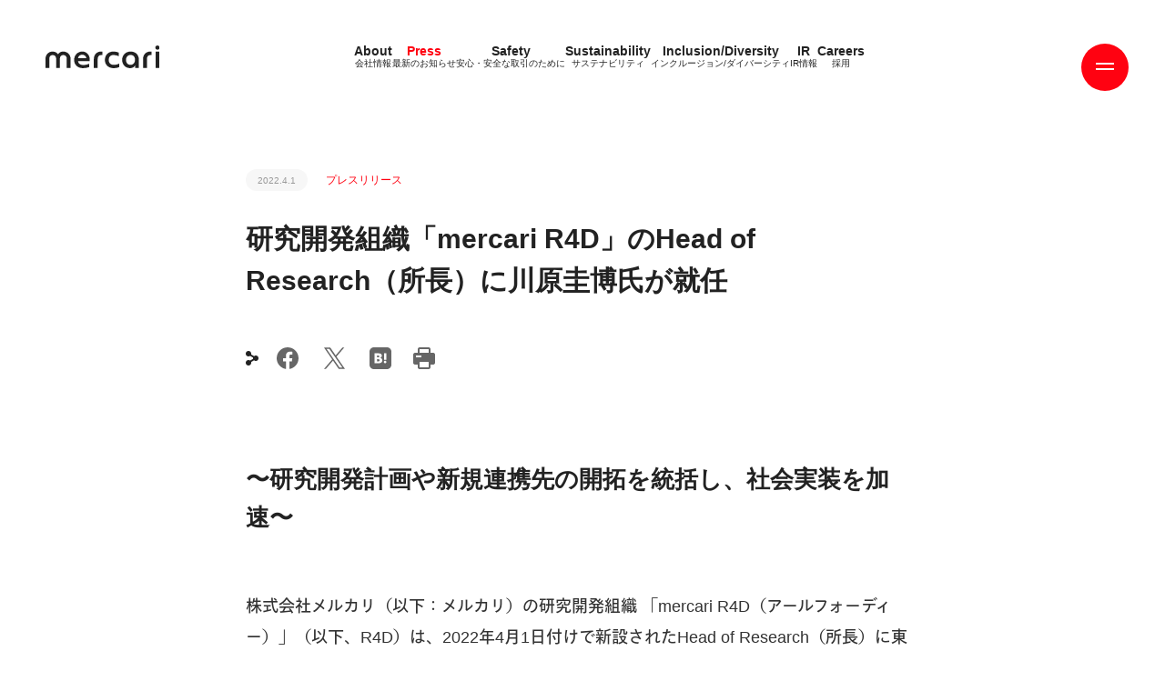

--- FILE ---
content_type: text/html; charset=utf-8
request_url: https://about.mercari.com/press/news/articles/20220401_r4dheadofresearch/
body_size: 23128
content:
<!doctype html>
<html data-n-head-ssr>
  <head >
    <title>研究開発組織「mercari R4D」のHead of Research（所長）に川原圭博氏が就任 | 株式会社メルカリ</title><meta data-n-head="ssr" charset="utf-8"><meta data-n-head="ssr" name="viewport" content="width=device-width, initial-scale=1, viewport-fit=cover&quot;"><meta data-n-head="ssr" charset="utf-8"><meta data-n-head="ssr" data-hid="description" name="description" content="〜研究開発計画や新規連携先の開拓を統括し、社会実装を加速〜
株式会社メルカリ（以下：メルカリ）の研究開発組織 「mercari R4D（アールフォーディー）」（以下、R4D）は、2022年4月1日付けで新設されたHead of Research（所長）に東京大学大学院・工学系研究科教授の川原圭博が就任したことをお知らせいたします。
R4Dは2017年の設立以来、社会実装を目的としたイノベーションや社会課題の解決につながる研究開発を行ってまいりましたが、研究領域の拡大とともに、研究領域のマネージメントの複雑"><meta data-n-head="ssr" data-hid="og:site_name" property="og:site_name" content="株式会社メルカリ"><meta data-n-head="ssr" data-hid="og:type" property="og:type" content="website"><meta data-n-head="ssr" data-hid="og:url" property="og:url" content="https://about.mercari.com/press/news/articles/20220401_r4dheadofresearch/"><meta data-n-head="ssr" data-hid="og:title" property="og:title" content="研究開発組織「mercari R4D」のHead of Research（所長）に川原圭博氏が就任"><meta data-n-head="ssr" data-hid="og:description" property="og:description" content="〜研究開発計画や新規連携先の開拓を統括し、社会実装を加速〜
株式会社メルカリ（以下：メルカリ）の研究開発組織 「mercari R4D（アールフォーディー）」（以下、R4D）は、2022年4月1日付けで新設されたHead of Research（所長）に東京大学大学院・工学系研究科教授の川原圭博が就任したことをお知らせいたします。
R4Dは2017年の設立以来、社会実装を目的としたイノベーションや社会課題の解決につながる研究開発を行ってまいりましたが、研究領域の拡大とともに、研究領域のマネージメントの複雑"><meta data-n-head="ssr" data-hid="og:image" property="og:image" content="https://storage.googleapis.com/prd-about-asset-2020/2022/03/ee2e7ca3-dsc5731-2048x1152.jpg"><meta data-n-head="ssr" data-hid="twitter:title" property="twitter:title" content="研究開発組織「mercari R4D」のHead of Research（所長）に川原圭博氏が就任"><meta data-n-head="ssr" data-hid="twitter:url" property="twitter:url" content="https://about.mercari.com/press/news/articles/20220401_r4dheadofresearch/"><meta data-n-head="ssr" data-hid="twitter:image" property="twitter:image" content="https://storage.googleapis.com/prd-about-asset-2020/2022/03/ee2e7ca3-dsc5731-2048x1152.jpg"><meta data-n-head="ssr" data-hid="twitter:card" property="twitter:card" content="photo"><link data-n-head="ssr" rel="icon" type="image/x-icon" href="/favicon.ico"><link data-n-head="ssr" rel="canonical" href="https://about.mercari.com/press/news/articles/20220401_r4dheadofresearch/"><script data-n-head="ssr" src="//player.vimeo.com/api/player.js" defer></script><script data-n-head="ssr" src="//webfont.fontplus.jp/accessor/script/fontplus.js?FV~Ttv3UekA%3D&amp;box=MIRLbp3iaQ4%3D&amp;aa=1&amp;ab=2"></script><script data-n-head="ssr" data-hid="gtmHead">
        (function(w,d,s,l,i){w[l]=w[l]||[];w[l].push({'gtm.start':
        new Date().getTime(),event:'gtm.js'});var f=d.getElementsByTagName(s)[0],
        j=d.createElement(s),dl=l!='dataLayer'?'&l='+l:'';j.async=true;j.src=
        'https://www.googletagmanager.com/gtm.js?id='+i+dl;f.parentNode.insertBefore(j,f);
        })(window,document,'script','dataLayer','GTM-PWZDC36');
        </script><link rel="modulepreload" href="/_nuxt/8b18dba.modern.js" as="script"><link rel="modulepreload" href="/_nuxt/0452425.modern.js" as="script"><link rel="modulepreload" href="/_nuxt/bd34b50.modern.js" as="script"><link rel="modulepreload" href="/_nuxt/a391d7e.modern.js" as="script"><link rel="modulepreload" href="/_nuxt/1776c53.modern.js" as="script"><link rel="modulepreload" href="/_nuxt/4f40f5a.modern.js" as="script"><style data-vue-ssr-id="860e9582:0 7e56e4e3:0 5c346d62:0 14a8f38e:0 2325c3b4:0 2788cfea:0 2db25ca3:0 7b634802:0 001f71cd:0 fb1a17d4:0 6c9619e1:0 3a28215e:0 3a298855:0">html{box-sizing:border-box;font-family:sans-serif;line-height:1.15;-webkit-text-size-adjust:100%;-ms-text-size-adjust:100%;-ms-overflow-style:scrollbar;-webkit-tap-highlight-color:rgba(0,0,0,0)}*,:after,:before{box-sizing:inherit}@-ms-viewport{width:device-width}article,aside,dialog,figcaption,figure,footer,header,hgroup,main,nav,section{display:block}body{margin:0;color:#000;background-color:#fff}[tabindex="-1"]:focus{outline:none!important}hr{box-sizing:content-box;height:0;overflow:visible}h1,h2,h3,h4,h5,h6{margin-top:0;margin-bottom:.5rem}p{margin-top:0;margin-bottom:0}abbr[data-original-title],abbr[title]{text-decoration:underline;-webkit-text-decoration:underline dotted;text-decoration:underline dotted;cursor:help;border-bottom:0}address{font-style:normal;line-height:inherit}address,dl,ol,ul{margin-bottom:1rem}dl,ol,ul{margin-top:0;padding-left:0}ol ol,ol ul,ul ol,ul ul{margin-bottom:0}li{list-style:none}dt{font-weight:400}dd{margin-bottom:.5rem;margin-left:0}blockquote{margin:0 0 1rem}dfn{font-style:italic}b,strong{font-weight:bolder}small{font-size:80%}sub,sup{position:relative;font-size:75%;line-height:0;vertical-align:baseline}sub{bottom:-.25em}sup{top:-.5em}a{color:#000;background-color:transparent;-webkit-text-decoration-skip:objects}a:hover{text-decoration:none}a:not([href]):not([tabindex]),a:not([href]):not([tabindex]):hover{color:inherit;text-decoration:none}a:not([href]):not([tabindex]):focus{color:inherit;text-decoration:none;outline:0}code,kbd,pre,samp{font-family:monospace,monospace;font-size:1em}pre{margin-top:0;margin-bottom:1rem;overflow:auto}figure{margin:0 0 1rem}img{vertical-align:middle;border-style:none}svg:not(:root){overflow:hidden}[role=button],a,area,button,input,label,select,summary,textarea{touch-action:manipulation}table{border-collapse:collapse}caption{color:#000;caption-side:bottom}caption,th{text-align:left}label{display:inline-block;margin-bottom:.5rem}button:focus{outline:1px dotted;outline:5px auto -webkit-focus-ring-color}button,input,optgroup,select,textarea{margin:0;font-family:inherit;font-size:inherit;line-height:inherit}button,input{overflow:visible}button,select{text-transform:none}[type=reset],[type=submit],button,html [type=button]{-webkit-appearance:button}[type=button]::-moz-focus-inner,[type=reset]::-moz-focus-inner,[type=submit]::-moz-focus-inner,button::-moz-focus-inner{padding:0;border-style:none}input[type=checkbox],input[type=radio]{box-sizing:border-box;padding:0}input[type=date],input[type=datetime-local],input[type=month],input[type=time]{-webkit-appearance:listbox}textarea{overflow:auto;resize:vertical}fieldset{min-width:0;padding:0;margin:0;border:0}legend{display:block;width:100%;max-width:100%;padding:0;margin-bottom:.5rem;font-size:1.5rem;line-height:inherit;color:inherit;white-space:normal}progress{vertical-align:baseline}[type=number]::-webkit-inner-spin-button,[type=number]::-webkit-outer-spin-button{height:auto}[type=search]{outline-offset:-2px;-webkit-appearance:none}[type=search]::-webkit-search-cancel-button,[type=search]::-webkit-search-decoration{-webkit-appearance:none}::-webkit-file-upload-button{font:inherit;-webkit-appearance:button}output{display:inline-block}summary{display:list-item}template{display:none}[hidden]{display:none!important}h1,h2,h3,h4,h5,h6{margin:0;line-height:1.2}b,h1,h2,h3,h4,h5,h6{font-weight:inherit}.fw-100{font-weight:100}.fw-300{font-weight:300}.fw-500{font-weight:500}.fw-600{font-weight:600}.fw-700{font-weight:700;letter-spacing:1px}.fw-900,b,strong{font-weight:600}a{color:inherit;text-decoration:none}.uppercase{text-transform:uppercase}.text-align-center{text-align:center}.text-decoration-underline{text-decoration:underline}@font-face{font-family:"MercariSans-Thin";src:url(/_nuxt/fonts/MercariSans-Thin.f594fda.woff2) format("woff2"),url(/_nuxt/fonts/MercariSans-Thin.2128abb.woff) format("woff");font-weight:400;font-style:normal;font-display:swap}@font-face{font-family:"MercariSans-Regular";src:url(/_nuxt/fonts/MercariSans-Regular.ce98fe1.woff2) format("woff2"),url(/_nuxt/fonts/MercariSans-Regular.ce5c3bb.woff) format("woff");font-weight:400;font-style:normal;font-display:swap}@font-face{font-family:"MercariSans-Bold";src:url(/_nuxt/fonts/MercariSans-Bold.23f5fbd.woff2) format("woff2"),url(/_nuxt/fonts/MercariSans-Bold.2862306.woff) format("woff");font-weight:400;font-style:normal;font-display:swap}.mer-thin{font-family:"MercariSans-Thin","Avenir-Roman","Arial","游ゴシック体",YuGothic,"游ゴシック Medium","Yu Gothic Medium","游ゴシック","Yu Gothic",sans-serif;font-weight:400;font-feature-settings:"kern" 1}.mer-regular{font-family:"MercariSans-Regular","Avenir-Roman","Arial","游ゴシック体",YuGothic,"游ゴシック Medium","Yu Gothic Medium","游ゴシック","Yu Gothic",sans-serif;font-weight:400;font-feature-settings:"kern" 1}.mer-bold{font-family:"MercariSans-Bold","Avenir-Black","Arial","游ゴシック体",YuGothic,"游ゴシック","Yu Gothic",sans-serif;font-weight:700;font-feature-settings:"kern" 1}.irp-highlight-table-enstock2 td{border:none!important;padding:0!important}.irp-highlight-table2 table tbody tr td.c1{width:50%}@media (max-width:1024px){.irp-highlight-table2 table tbody tr td.c1{width:auto}}.irp-highlight-table{margin-top:30px}.irp-highlight-table2 table,.irp-highlight-table table{width:100%;border:1px solid #999;border-spacing:0;border-collapse:separate;border-radius:6px;overflow:hidden}.irp-highlight-table2 table tbody tr td,.irp-highlight-table table tbody tr td{font-size:16px;padding:10px 20px;line-height:1.5;border-top:1px solid #999;border-left:1px solid #999;color:#333}@media (max-width:1024px){.irp-highlight-table2 table tbody tr td,.irp-highlight-table table tbody tr td{font-size:14px;padding:10px}}.irp-highlight-table2 table tbody tr td.c1,.irp-highlight-table table tbody tr td.c1{width:33%;color:#222}.irp-highlight-table2 table tbody tr td:first-child,.irp-highlight-table table tbody tr td:first-child{border-left:none}.irp-highlight-table2 table tbody tr:first-child td,.irp-highlight-table table tbody tr:first-child td{border-top:none}.irp-highlight-table2 table tbody tr .r1 td{background:#f7f7f7;color:#222}.irp-highlight-table2 table tbody tr.noindent.break td,.irp-highlight-table table tbody tr.noindent.break td{border-left:none;border-right:none;background:#999}.irp-highlight-table2 table tbody tr.indent1.break td,.irp-highlight-table table tbody tr.indent1.break td{border-left:none;border-right:none;background:#f7f7f7}.irpocketContents__dammy{display:none}.irpocketContents__content{overflow:hidden;width:100%}@media (max-width:768px){.irpocketContents__content.isPieChart{max-height:280px}}.irpocketContents__content.isPieChart iframe{border:none;width:100%;transform-origin:0 0}@media (max-width:768px){.irpocketContents__content.isPieChart iframe{max-height:400px}}.c-article-list .c-article-item,.irp-press-list .c-article-item{padding:34px 0;border-bottom:2px solid #f7f7f7}.c-article-list .c-article-item__category,.irp-press-list .c-article-item__category{height:16px;display:inline-block;vertical-align:middle}.c-article-list .c-article-item__category:before,.irp-press-list .c-article-item__category:before{content:"IRリリース";color:#ff0211;font-size:12px;font-family:"Avenir-Roman","Arial","游ゴシック体",YuGothic,"游ゴシック Medium","Yu Gothic Medium","游ゴシック","Yu Gothic",sans-serif;font-weight:400}.c-article-list .c-article-item__category.en:before,.irp-press-list .c-article-item__category.en:before{content:"IR RELEASE";white-space:nowrap}.c-article-list .c-article-item__category.relese:before,.irp-press-list .c-article-item__category.relese:before{content:"PRリリース";color:#4dc9ff}.c-article-list .c-article-item__category.relese.en:before,.irp-press-list .c-article-item__category.relese.en:before{content:"PR RELEASE";white-space:nowrap}.c-article-list .c-article-item__category.financial-info:before,.irp-press-list .c-article-item__category.financial-info:before{content:"決算情報";color:#ff0211;font-size:12px;font-family:"Avenir-Roman","Arial","游ゴシック体",YuGothic,"游ゴシック Medium","Yu Gothic Medium","游ゴシック","Yu Gothic",sans-serif;font-weight:400}.c-article-list .c-article-item__date,.irp-press-list .c-article-item__date{display:inline-block;font-size:10px;line-height:1.2;height:24px;padding:7px 13px;background:#f7f7f7;border-radius:34px;color:#999;margin-right:20px}.c-article-list .c-article-item>a,.irp-press-list .c-article-item>a{display:block;margin-top:20px;padding-right:130px;position:relative;font-size:18px;line-height:1.888}@media (max-width:1024px){.c-article-list .c-article-item>a,.irp-press-list .c-article-item>a{margin-left:0;margin-top:20px;padding-right:30px;font-size:14px;line-height:1.428}}.c-article-list .c-article-item>a[href$=".csv"] .irp-icon,.c-article-list .c-article-item>a[href$=".pdf"] .irp-icon,.c-article-list .c-article-item>a[href$=".xlsx"] .irp-icon,.c-article-list .c-article-item>a[href$=".zip"] .irp-icon,.irp-press-list .c-article-item>a[href$=".csv"] .irp-icon,.irp-press-list .c-article-item>a[href$=".pdf"] .irp-icon,.irp-press-list .c-article-item>a[href$=".xlsx"] .irp-icon,.irp-press-list .c-article-item>a[href$=".zip"] .irp-icon{position:absolute;top:0;right:0;width:19px;height:24px;background-image:url(/images/ir/attachment.svg);background-repeat:no-repeat;background-size:contain}.irJp{font-family:"Avenir-Roman","Arial","游ゴシック体",YuGothic,"游ゴシック Medium","Yu Gothic Medium","游ゴシック","Yu Gothic",sans-serif;font-weight:400}.irp-press-list .c-pager__inner{margin-top:50px}.irp-press-list .c-pager-list{display:flex;flex-wrap:wrap}.irp-press-list .c-pager-list .c-pager-item{font-family:"MercariSans-Regular",sans-serif;width:34px;height:34px;font-size:10px;position:relative;margin:0 12px 20px}.irp-press-list .c-pager-list .c-pager-item a,.irp-press-list .c-pager-list .c-pager-item span{display:block;line-height:3.4;text-align:center}.irp-press-list .c-pager-list .c-pager-item a:before,.irp-press-list .c-pager-list .c-pager-item span:before{content:"";position:absolute;top:0;left:0;bottom:0;right:0;border-radius:50%;z-index:-1;transition:background .2s}.irp-press-list .c-pager-list .c-pager-item a{color:#999}.irp-press-list .c-pager-list .c-pager-item a:before{background:#f7f7f7}.irp-press-list .c-pager-list .c-pager-item a:hover{color:#fff}.irp-press-list .c-pager-list .c-pager-item a:hover:before{background:#ff0211;-webkit-animation:btn_hover .2s;animation:btn_hover .2s}@-webkit-keyframes btn_hover{0%{transform:scale(.001)}to{transform:scale(1)}}.irp-press-list .c-pager-list .c-pager-item span{color:#fff}.irp-press-list .c-pager-list .c-pager-item span:before{background:#ff0211}.layout{color:#222}.layout.isAndroid .bodyText{line-height:24px}.layout.lang-jp .boldTitle{font-family:"Avenir-Black","Arial","游ゴシック体",YuGothic,"游ゴシック","Yu Gothic",sans-serif;font-weight:700}.layout.lang-jp .text-en{display:none}.layout.lang-jp .bold,.layout.lang-jp .heavy,.layout.lang-jp .medium,.layout.lang-jp .regular{font-family:"Avenir-Black","Arial","游ゴシック体",YuGothic,"游ゴシック","Yu Gothic",sans-serif;font-weight:700}.layout.lang-jp .thin{font-family:"Avenir-Roman","Arial","游ゴシック体",YuGothic,"游ゴシック Medium","Yu Gothic Medium","游ゴシック","Yu Gothic",sans-serif;font-weight:400}.layout.lang-en .bold,.layout.lang-en .boldTitle{font-family:"MercariSans-Bold","Avenir-Black","Arial","游ゴシック体",YuGothic,"游ゴシック","Yu Gothic",sans-serif;font-weight:700;font-feature-settings:"kern" 1}.layout.lang-en .regular{font-family:"MercariSans-Regular","Avenir-Roman","Arial","游ゴシック体",YuGothic,"游ゴシック Medium","Yu Gothic Medium","游ゴシック","Yu Gothic",sans-serif;font-weight:400;font-feature-settings:"kern" 1}.layout.lang-en .thin{font-family:"MercariSans-Thin","Avenir-Roman","Arial","游ゴシック体",YuGothic,"游ゴシック Medium","Yu Gothic Medium","游ゴシック","Yu Gothic",sans-serif;font-weight:400;font-feature-settings:"kern" 1}.layout.lang-en .text-jp{display:none}a.sns-btn{position:relative;color:#ff0211!important;font-size:14px;margin-right:24px;display:block;cursor:pointer;height:24px}a.sns-btn:after{opacity:0;transform:scale(.5);transition:none}a.sns-btn:before{transition:opacity .25s,transform .2s}a.sns-btn:after,a.sns-btn:before{content:"";position:absolute;top:0;left:0;right:0;bottom:0;background-size:contain;background-repeat:no-repeat;background-position:50%}a.sns-btn:hover:before{opacity:0;transform:scale(.5);transition:none}a.sns-btn:hover:after{opacity:1;transform:scale(1);transition:opacity .25s,transform .4s}a.sns-btn.facebook{width:24px}a.sns-btn.facebook:before{background-image:url(/images/common/sn-fb.svg)}a.sns-btn.facebook:after{background-image:url(/images/common/sn-fb-red.svg)}a.sns-btn.twitter{width:30px}a.sns-btn.twitter:before{background-image:url(/images/common/sn-x.svg)}a.sns-btn.twitter:after{background-image:url(/images/common/sn-x-red.svg)}a.sns-btn.linkedin{width:24px}a.sns-btn.linkedin:before{background-image:url(/images/common/sn-in.svg)}a.sns-btn.linkedin:after{background-image:url(/images/common/sn-in-red.svg)}a.sns-btn.copy{width:22px;height:22px}a.sns-btn.copy .copy__link{position:absolute;top:0;visibility:hidden;opacity:0}a.sns-btn.copy:before{background-image:url(/images/common/sn-copy.svg)}a.sns-btn.copy:after{background-image:url(/images/common/sn-copy-red.svg)}a.sns-btn.hatena{width:24px}a.sns-btn.hatena:before{background-image:url(/images/common/sn-hatena.svg)}a.sns-btn.hatena:after{background-image:url(/images/common/sn-hatena-red.svg)}a.sns-btn.print{width:24px}a.sns-btn.print:before{background-image:url(/images/common/sn-print.svg)}a.sns-btn.print:after{background-image:url(/images/common/sn-print-red.svg)}.common-en{font-family:"MercariSans-Regular","Avenir-Roman","Arial","游ゴシック体",YuGothic,"游ゴシック Medium","Yu Gothic Medium","游ゴシック","Yu Gothic",sans-serif;font-weight:400;font-feature-settings:"kern" 1}.indexTitle{color:#ff0211;font-size:16px;font-weight:700;display:block}@media (max-width:1024px){.indexTitle{font-size:14px}.indexTitle br{display:none}}.lang-jp h1,.lang-jp h2,.lang-jp h3,.lang-jp h4,.lang-jp h5{font-family:"Avenir-Black","Arial","游ゴシック体",YuGothic,"游ゴシック","Yu Gothic",sans-serif;font-weight:700}.lang-en h1,.lang-en h2,.lang-en h3,.lang-en h4,.lang-en h5{font-family:"MercariSans-Bold","Avenir-Black","Arial","游ゴシック体",YuGothic,"游ゴシック","Yu Gothic",sans-serif;font-weight:700;font-feature-settings:"kern" 1}@media (max-width:1024px){h1 br,h2 br,h3 br,h4 br,h5 br{display:none}}h1{font-size:30px;line-height:46px;margin-top:30px}@media (max-width:1024px){h1{font-size:26px;line-height:34px}}h2{font-size:26px;line-height:42px}@media (max-width:1024px){h2{font-size:22px;line-height:34px}}h3{font-size:22px;line-height:38px}@media (max-width:1024px){h3{font-size:18px;line-height:30px}}h4{font-size:18px;line-height:34px}@media (max-width:1024px){h4{font-size:14px;line-height:26px}}h5{font-size:14px;line-height:30px}@media (max-width:1024px){h5{font-size:12px;line-height:22px}}.bodyText{color:#333;font-size:18px;line-height:34px;font-family:"Avenir-Roman","Arial","游ゴシック体",YuGothic,"游ゴシック Medium","Yu Gothic Medium","游ゴシック","Yu Gothic",sans-serif;font-weight:400}.bodyText a{color:#ff0211;text-decoration:underline}.bodyText q{display:block;font-size:14px}.bodyText q:after,.bodyText q:before{display:none}@media (max-width:1024px){.bodyText{font-size:14px;line-height:26px}.bodyText q{font-size:12px}}.date{font-size:10px;line-height:12px;height:24px;padding:7px 13px;background:#f7f7f7;border-radius:34px;color:#999}.pagenation{display:flex;justify-content:center;margin-top:50px;align-items:center}.pagenation .leftBtn{transform:rotate(180deg)}.pagenation .leftBtn,.pagenation .rightBtn{width:14px;height:10px;position:relative}.pagenation .leftBtn:after,.pagenation .rightBtn:after{content:"";position:absolute;top:0;left:0;right:0;bottom:0;background-size:contain;background-repeat:no-repeat;background-position:50%}.pagenation .leftBtn-1:after,.pagenation .rightBtn-1:after{background-image:url(/images/common/ic-arrow-red.svg)}.pagenation .leftBtn-2:after,.pagenation .rightBtn-2:after{background-image:url(/images/common/ic-arrow-gray.svg)}.pagenation .leftBtn-1:hover:after,.pagenation .rightBtn-1:hover:after{-webkit-animation:arrow_animation .3s;animation:arrow_animation .3s}@-webkit-keyframes arrow_animation{0%{transform:translateX(0)}50%{transform:translateX(8px)}to{transform:translateX(0)}}@keyframes arrow_animation{0%{transform:translateX(0)}50%{transform:translateX(8px)}to{transform:translateX(0)}}.pagenation ul{display:flex;margin:0 12px}.pagenation ul li a{display:block;width:34px;height:34px;line-height:34px;text-align:center;border-radius:50%;color:#999;font-size:10px;margin:0 12px;cursor:pointer;position:relative}.pagenation ul li a:before{content:"";position:absolute;top:0;left:0;bottom:0;right:0;border-radius:50%;z-index:-1;transition:background .2s;background:#f7f7f7}.pagenation ul li a:hover{color:#fff}.pagenation ul li a:hover:before{background:#ff0211;-webkit-animation:btn_hover .2s;animation:btn_hover .2s}.pagenation ul li a.current{color:#fff}.pagenation ul li a.current:before{background:#ff0211}.pagenation ul li a.current:hover:before{-webkit-animation:none;animation:none}@keyframes btn_hover{0%{transform:scale(.001)}to{transform:scale(1)}}.custom-toast-class{background-color:#02ad74;color:#fff;height:40px!important;border-radius:8px!important;font-family:"MercariSans-Bold","Avenir-Black","Arial","游ゴシック体",YuGothic,"游ゴシック","Yu Gothic",sans-serif;font-weight:700;font-feature-settings:"kern" 1;font-size:14px;line-height:1;display:flex;justify-content:center;align-items:center;top:0!important;position:relative;padding-left:35px!important}@media (max-width:1024px){.custom-toast-class{font-size:12px;line-height:1;height:30px!important}}.custom-toast-class:before{content:"";position:absolute;left:7px;width:30px;height:30px;background-image:url(/images/sustainability/outside-directors-interview/interview_check.svg);background-size:contain;background-repeat:no-repeat}.custom-toast-class--error{background-color:red}.custom-toast-class--error:before{background-image:url(/images/sustainability/outside-directors-interview/interview_error.svg)}.protected-img{-webkit-touch-callout:none;-moz-user-select:none;-ms-user-select:none;user-select:none;-webkit-user-select:none}@media print{.protected-img{display:none}}
.nuxt-progress{position:fixed;top:0;left:0;right:0;height:2px;width:0;opacity:1;transition:width .1s,opacity .4s;background-color:#fff;z-index:999999}.nuxt-progress.nuxt-progress-notransition{transition:none}.nuxt-progress-failed{background-color:red}
.headerTopLine{position:fixed;top:0;left:0;width:100%;height:20px;background:#f7f7f7;z-index:12;transform:translateY(-20px);transition:transform .3s cubic-bezier(.89,.05,.27,1)}.headerTopLine.menuOpen{transform:translateY(0)}.headerTopLine.menuOpen.bannerShown.bannerExists{transform:translateY(100px)}@media (max-width:1024px){.headerTopLine.menuOpen.bannerShown.bannerExists{transform:translateY(200px)}}.contentsCover{position:fixed;z-index:12;width:100%;height:100%;top:0;left:0;visibility:hidden}.contentsCover.menuOpen{visibility:inherit;top:-186px}.logo{position:fixed;top:50px;display:block;height:25px;margin-left:50px;z-index:11;opacity:0;transition:top .3s cubic-bezier(.89,.05,.27,1)}@media (max-width:1024px){.logo{position:absolute;top:40px;margin-left:27px}}.logo.scrolling .logo__wrapper__2{transform:translate(-20px) scale(.7)}@media (max-width:1024px){.logo.scrolling .logo__wrapper__2{transform:scale(1)}}@media (max-width:1024px){.logo.bannerExists{top:240px}}.logo.bannerExists.bannerShown{top:150px}@media (max-width:1024px){.logo.bannerExists.bannerShown{top:240px}}@media (max-width:1024px){.logo.menuOpen.bannerExists:not(.bannerShown){top:40px;transition:top 0s cubic-bezier(.89,.05,.27,1)}}.logo__wrapper{width:100%;height:100%;transition:transform .5s cubic-bezier(.89,.05,.27,1)}.logo__wrapper.menuOpen{transform:translate(-550px,20px)}@media (max-width:1024px){.logo__wrapper.menuOpen{transform:translate(-90vw,20px)}}.logo__wrapper__2{transform-origin:0 0;transition:transform .3s;height:25px;display:block}@media (max-width:1024px){.logo__wrapper__2{height:16px!important}}.logo img{height:100%;vertical-align:bottom}.pageContents{position:relative;padding-top:186px;opacity:0;transition:opacity .3s;transition:padding-top .3s cubic-bezier(.89,.05,.27,1)}@media (max-width:1024px){.pageContents{padding-top:148px}}.pageContents__wrapper{transition:transform .5s cubic-bezier(.89,.05,.27,1);width:100%}.pageContents__wrapper.menuOpen{transform:translate(-550px,20px)}@media (max-width:1024px){.pageContents__wrapper.menuOpen{transform:translate(-90%,20px)}}.pageContents.menuOpen{position:fixed}.pageContents.bannerExists{padding-top:286px}@media (max-width:1024px){.pageContents.bannerExists{padding-top:348px}}.banner-leave-active{opacity:0;transition:opacity .3s}
.header[data-v-25668db6]{position:fixed;top:0;left:100%;width:697px;height:100%;z-index:12;font-size:16px;transition:top .3s cubic-bezier(.89,.05,.27,1)}@media (max-width:1024px){.header[data-v-25668db6]{width:90%;font-size:14px}}.header.bannerShown.bannerExists[data-v-25668db6]{top:100px}@media (max-width:1024px){.header.bannerShown.bannerExists[data-v-25668db6]{top:200px}}.header.bannerShown.bannerExists .header__contents__nav__detail[data-v-25668db6],.header.bannerShown.bannerExists .header__contents__nav__index[data-v-25668db6]{height:calc(100% - 100px)}@media (max-width:1024px){.header.bannerShown.bannerExists .header__contents__nav__detail[data-v-25668db6],.header.bannerShown.bannerExists .header__contents__nav__index[data-v-25668db6]{height:calc(100% - 200px)}}.header.open .header__btn__circle[data-v-25668db6]{background:#222;transform:scale(.8);transition:transform .3s cubic-bezier(.89,.05,.27,1)}.header.open .header__btn .line1[data-v-25668db6]{transform:translateY(0) rotate(45deg)}.header.open .header__btn .line2[data-v-25668db6]{transform:translateY(0) rotate(-45deg)}.header.open .header__btn:hover .header__btn__circle[data-v-25668db6]{transform:scale(.9)}.header.open .header__contents[data-v-25668db6]{transform:translateX(-697px)}@media (max-width:1024px){.header.open .header__contents[data-v-25668db6]{transform:translateX(-100%)}}.header.open.bannerShown.bannerExists[data-v-25668db6]{top:100px}@media (max-width:1024px){.header.open.bannerShown.bannerExists[data-v-25668db6]{top:200px}}.header__btn[data-v-25668db6]{position:absolute;top:48px;right:calc(100% + 40px);width:52px;height:52px;z-index:2;cursor:pointer;transform:translateX(200px)}@media (max-width:1024px){.header__btn[data-v-25668db6]{top:20px;right:calc(100% + 28px)}}.header__btn:hover .line1-1[data-v-25668db6],.header__btn:hover .line1-2[data-v-25668db6],.header__btn:hover .line2-1[data-v-25668db6],.header__btn:hover .line2-2[data-v-25668db6]{transform:translateX(180%)}.header__btn:hover .line1-1[data-v-25668db6],.header__btn:hover .line1-2[data-v-25668db6]{transition:transform .5s}.header__btn:hover .line2-1[data-v-25668db6],.header__btn:hover .line2-2[data-v-25668db6]{transition:transform .5s .2s}.header__btn:hover .header__btn__circle[data-v-25668db6]{transform:scale(1.1);transition:transform .4s}.header__btn .line1[data-v-25668db6],.header__btn .line2[data-v-25668db6]{position:absolute;width:20px;height:2px;left:calc(50% - 10px);top:calc(50% - 1px);z-index:2;transition:transform .3s cubic-bezier(.89,.05,.27,1);overflow:hidden}.header__btn .line1-1[data-v-25668db6],.header__btn .line1-2[data-v-25668db6],.header__btn .line2-1[data-v-25668db6],.header__btn .line2-2[data-v-25668db6]{position:absolute;display:block;width:100%;height:100%;background:#fff;top:0}.header__btn .line1-1[data-v-25668db6],.header__btn .line2-1[data-v-25668db6]{left:0}.header__btn .line1-2[data-v-25668db6],.header__btn .line2-2[data-v-25668db6]{left:-180%}.header__btn .line1[data-v-25668db6]{transform:translateY(-4px)}.header__btn .line1-1[data-v-25668db6],.header__btn .line1-2[data-v-25668db6]{transition:transform .5s}.header__btn .line2[data-v-25668db6]{transform:translateY(2px)}.header__btn .line2-1[data-v-25668db6],.header__btn .line2-2[data-v-25668db6]{transition:transform .5s .1s}.header__btn__circle[data-v-25668db6]{position:absolute;top:0;left:0;width:100%;height:100%;border-radius:50%;background:#ff0211;transition:transform .3s cubic-bezier(.89,.05,.27,1)}.header__btn__text[data-v-25668db6]{color:#fff;position:absolute;left:0;top:35px;width:100%;text-align:center;font-size:11px;letter-spacing:.01;transition:opacity .3s}.header__contents[data-v-25668db6]{position:absolute;top:0;left:0;width:100%;height:100%;background:#f7f7f7;transition:transform .5s cubic-bezier(.89,.05,.27,1);display:flex;box-sizing:content-box}.header__contents__wrapper[data-v-25668db6]{width:100%}@media (max-width:1024px){.header__contents[data-v-25668db6]{box-sizing:border-box}}.header__contents__nav[data-v-25668db6]{height:100%;margin-bottom:10px}.header__contents__nav__home[data-v-25668db6]{margin-bottom:50px}.header__contents__nav__header[data-v-25668db6]{display:flex;justify-content:space-between;align-items:center;padding:55px 140px 60px 80px}@media (max-width:1024px){.header__contents__nav__header[data-v-25668db6]{padding:30px 90px 60px 30px;display:flex;flex-wrap:wrap;grid-column-gap:20px;-moz-column-gap:20px;column-gap:20px}}.header__contents__nav__header__logo[data-v-25668db6]{width:100px}.header__contents__nav__header__logo svg[data-v-25668db6]{width:100%}.header__contents__nav__header__lang[data-v-25668db6]{font-family:"Avenir-Roman","Arial","游ゴシック体",YuGothic,"游ゴシック Medium","Yu Gothic Medium","游ゴシック","Yu Gothic",sans-serif;font-weight:400;font-size:12px;margin-top:5px}.header__contents__nav__header__lang .en[data-v-25668db6],.header__contents__nav__header__lang .jp[data-v-25668db6]{color:#999}.header__contents__nav__header__lang .en.nuxt-link-exact-active[data-v-25668db6],.header__contents__nav__header__lang .jp.nuxt-link-exact-active[data-v-25668db6]{color:#222}.header__contents__nav__header__lang .jp[data-v-25668db6]{margin-left:10px}.header__contents__nav__index[data-v-25668db6]{z-index:2;transition:transform .3s cubic-bezier(.89,.05,.27,1)}.header__contents__nav__index.open[data-v-25668db6]{transform:translateX(-100%)}.header__contents__nav__detail[data-v-25668db6]{position:absolute;top:0;right:0;bottom:auto;left:0;visibility:hidden}.header__contents__nav__detail.target[data-v-25668db6]{visibility:visible}.header__contents__nav__detail[data-v-25668db6]:not(.target){transition:visibility 0s .2s}.header__contents__nav__detail[data-v-25668db6],.header__contents__nav__index[data-v-25668db6]{overflow-y:scroll;height:100%;background:#f7f7f7;padding-right:140px}@media (max-width:1024px){.header__contents__nav__detail[data-v-25668db6],.header__contents__nav__index[data-v-25668db6]{padding-right:30px}}.header__contents__nav__detail.scroll-bottom[data-v-25668db6]:after,.header__contents__nav__detail.scroll-top[data-v-25668db6]:before,.header__contents__nav__index.scroll-bottom[data-v-25668db6]:after,.header__contents__nav__index.scroll-top[data-v-25668db6]:before{opacity:0}.header__contents__nav__detail[data-v-25668db6]:after,.header__contents__nav__detail[data-v-25668db6]:before,.header__contents__nav__index[data-v-25668db6]:after,.header__contents__nav__index[data-v-25668db6]:before{content:"";position:absolute;width:100%;height:100px;left:0;background:hsla(0,0%,96.9%,.5);z-index:2;pointer-events:none;transition:opacity .3s;opacity:1}@media (max-width:1024px){.header__contents__nav__detail[data-v-25668db6]:after,.header__contents__nav__detail[data-v-25668db6]:before,.header__contents__nav__index[data-v-25668db6]:after,.header__contents__nav__index[data-v-25668db6]:before{height:140px}}.header__contents__nav__detail[data-v-25668db6]:before,.header__contents__nav__index[data-v-25668db6]:before{top:0;background:linear-gradient(0deg,hsla(0,0%,96.9%,0),#f7f7f7)}.header__contents__nav__detail[data-v-25668db6]:after,.header__contents__nav__index[data-v-25668db6]:after{bottom:0;background:linear-gradient(180deg,hsla(0,0%,96.9%,0),#f7f7f7)}.menuItem[data-v-25668db6]{padding:30px 0;border-bottom:1px solid #d0d0d0;cursor:pointer;display:flex;align-items:center;justify-content:space-between}.menuItem[data-v-25668db6]:hover:after{opacity:1}.menuItem[data-v-25668db6]:after{content:"";display:inline-block;background:url(/images/menu_arrow_icon.svg) no-repeat #fff 50%;width:34px;height:34px;border-radius:50%;opacity:0;transition:opacity .3s}.menuItem dt[data-v-25668db6]{margin-bottom:20px}.menuChild[data-v-25668db6]{display:flex;flex-direction:column;grid-row-gap:45px;row-gap:45px;position:relative}.menuChild_heading[data-v-25668db6]{cursor:pointer;display:inline-flex;grid-column-gap:30px;-moz-column-gap:30px;column-gap:30px;align-items:center}.menuChild_heading[data-v-25668db6]:before{content:"";display:inline-block;background:url(/images/menu_arrow_icon.svg) no-repeat #fff 50%;width:34px;height:34px;border-radius:50%;transition:opacity .3s;transform:rotate(180deg)}.menuChildItem[data-v-25668db6]{font-size:14px;margin-bottom:0}.menuChildItem dt[data-v-25668db6]{color:#666;font-family:"Avenir-Black","Arial","游ゴシック体",YuGothic,"游ゴシック","Yu Gothic",sans-serif;font-weight:700}.animationWrapper[data-v-25668db6]{position:relative;overflow-x:hidden;margin-left:80px}@media (max-width:1024px){.animationWrapper[data-v-25668db6]{margin-left:30px}}
.menuItemHeading[data-v-38dd8a5f]{display:flex;flex-direction:column;grid-row-gap:5px;row-gap:5px}.menuItemHeading_label[data-v-38dd8a5f]{font-family:"Avenir-Black","Arial","游ゴシック体",YuGothic,"游ゴシック","Yu Gothic",sans-serif;font-weight:700;font-size:14px}.menuItemHeading_title[data-v-38dd8a5f]{font-family:"Avenir-Roman","Arial","游ゴシック体",YuGothic,"游ゴシック Medium","Yu Gothic Medium","游ゴシック","Yu Gothic",sans-serif;font-weight:400;font-size:10px}
.menuChildItemDescription[data-v-ea65d424]{font-family:"Avenir-Roman","Arial","游ゴシック体",YuGothic,"游ゴシック Medium","Yu Gothic Medium","游ゴシック","Yu Gothic",sans-serif;font-weight:400;color:#222;border-bottom:1px solid #d0d0d0}.menuChildItemDescription a p[data-v-ea65d424]{transition:transform .3s;padding:20px 0;display:flex;width:calc(100% - 20px);font-size:14px}.menuChildItemDescription a p[data-v-ea65d424]:before{content:"";display:inline-block;flex-shrink:0;background-repeat:no-repeat;width:20px;height:10px;background-image:url(/images/common/ic-arrow-red.svg);margin:1px 20px 2px 0}.menuChildItemDescription a:hover p[data-v-ea65d424]{transform:translateX(20px)}
.subNavigation[data-v-8d4c0314]{position:absolute;top:12px;width:calc(100% - 50px);background-color:#fff;margin:0 25px;padding:36px 0 70px;border-radius:10px;z-index:10;transition:filter .3s}@media (max-width:1024px){.subNavigation[data-v-8d4c0314]{display:none}}.subNavigation.active[data-v-8d4c0314]{filter:drop-shadow(0 20px 40px rgba(0,0,0,.2))}.subNavigation.menuOpen[data-v-8d4c0314]{display:none}.subNavigation_list[data-v-8d4c0314]{margin:0 12% 0 calc(12% + 30px);width:76%;display:flex;justify-content:center;grid-column-gap:6%;-moz-column-gap:6%;column-gap:6%}.subNavigation_item[data-v-8d4c0314]{text-align:center;cursor:pointer}.subNavigation_item[data-v-8d4c0314] .menuItemHeading_label{transition:color .2s}.subNavigation_item.active[data-v-8d4c0314] .menuItemHeading_label,.subNavigation_item[data-v-8d4c0314]:hover .menuItemHeading_label{color:#ff0211}.subNavigation.bannerExists[data-v-8d4c0314]{padding-top:136px}.menuChildItemDescriptionWrapper[data-v-8d4c0314] a{display:block}.menuChildItemDescriptionWrapper[data-v-8d4c0314] a.nuxt-link-exact-active,.menuChildItemDescriptionWrapper[data-v-8d4c0314] a:hover{background-color:rgba(0,0,0,.03)}[data-v-8d4c0314] .menuChildItemList{display:flex;flex-direction:column}[data-v-8d4c0314] .menuChildItemList:only-child .menuChildItemDescriptionWrapper{display:flex;flex-direction:column;grid-column-gap:36px;-moz-column-gap:36px;column-gap:36px}[data-v-8d4c0314] .menuChildItemList:only-child .menuChildItemDescriptionWrapper>*{flex-basis:100%}[data-v-8d4c0314] .menuChild{margin:0 12%;grid-template-columns:repeat(3,1fr);display:grid;grid-gap:50px 3%;gap:50px 3%;padding-top:50px;opacity:0}@media (max-width:1024px){[data-v-8d4c0314] .menuChild{margin:0 27px}}[data-v-8d4c0314] .menuChild__wrapper{margin-left:10%;margin-right:10%}@media (max-width:1024px){[data-v-8d4c0314] .menuChild__wrapper{margin-left:0;margin-right:0}}[data-v-8d4c0314] .menuChild.onlyChild{grid-template-columns:repeat(1,1fr)}[data-v-8d4c0314] .menuChild.onlyChild .menuChildItemList .menuChildItemDescriptionWrapper{flex-direction:row;width:100%}[data-v-8d4c0314] .menuChild dt{color:#666;font-size:14px;font-family:"MercariSans-Bold","Avenir-Black","Arial","游ゴシック体",YuGothic,"游ゴシック","Yu Gothic",sans-serif;font-weight:700;font-feature-settings:"kern" 1}dd[data-v-8d4c0314],dl[data-v-8d4c0314]{margin-bottom:0}[data-v-8d4c0314] .column{display:flex;flex-direction:column;grid-gap:44px;gap:44px}
.news-articles__next{margin-left:12%;padding:14% 0;position:relative;background-image:url(/images/common/mercari-presskit.jpg);background-size:cover;background-position:100% 100%;background-repeat:no-repeat}@media (max-width:1024px){.news-articles__next{margin-left:0;padding:30% 0;background-image:url(/images/common/mercari-presskit-sp.jpg)}}.news-articles__next__link{position:absolute;top:calc(50% - 25px);left:80px;z-index:2}@media (max-width:1024px){.news-articles__next__link{top:40px;left:40px}}
.article-contents__mv{margin:0 12%}@media (max-width:1024px){.article-contents__mv{margin:0}}.article-contents__mv__texts{margin:0 12%}@media (max-width:1024px){.article-contents__mv__texts{margin:0 27px}}.article-contents__mv__texts__top{display:flex;align-items:center}.article-contents__mv__texts__top .category{margin-left:20px;font-size:12px;text-transform:uppercase;color:#ff0211}.article-contents__mv__texts__sns{margin-top:50px;display:flex;margin-bottom:50px;align-items:center}.article-contents__mv__texts__sns:before{display:block;content:"";width:14px;height:16px;margin-right:20px;background-image:url(/images/common/ic-share.svg)}
.article-blocks[data-v-706647ce]{margin:0 12%;word-break:break-word}@media (max-width:1024px){.article-blocks[data-v-706647ce]{margin:0}}.article-blocks__rawhtml[data-v-706647ce]{margin:80px 12%}@media (max-width:1024px){.article-blocks__rawhtml[data-v-706647ce]{margin:60px 27px}}.article-blocks__rawhtml[data-v-706647ce] img{max-width:100%;margin:60px 0}@media (max-width:1024px){.article-blocks__rawhtml[data-v-706647ce] img{margin:40px 0}}.article-blocks__rawhtml[data-v-706647ce] p{margin-top:30px;color:#333;font-size:18px;line-height:34px;font-family:"Avenir-Roman","Arial","TazuganeGothicStdN-Regular","游ゴシック体","YuGothic","游ゴシック Medium","Yu Gothic Medium","游ゴシック","Yu Gothic",sans-serif}.article-blocks__rawhtml[data-v-706647ce] p a{color:#ff0211;text-decoration:underline}.article-blocks__rawhtml[data-v-706647ce] p q{display:block;font-size:14px}.article-blocks__rawhtml[data-v-706647ce] p q:after,.article-blocks__rawhtml[data-v-706647ce] p q:before{display:none}@media (max-width:1024px){.article-blocks__rawhtml[data-v-706647ce] p{font-size:14px;line-height:26px;margin-top:20px}.article-blocks__rawhtml[data-v-706647ce] p q{font-size:12px}}.article-blocks__rawhtml[data-v-706647ce] p .aligncenter{display:block;margin:60px auto}@media (max-width:1024px){.article-blocks__rawhtml[data-v-706647ce] p .aligncenter{margin:40px 0}}.article-blocks__rawhtml[data-v-706647ce] h2{margin:100px 0 60px}@media (max-width:1024px){.article-blocks__rawhtml[data-v-706647ce] h2{margin:60px 0 40px}}.article-blocks__rawhtml[data-v-706647ce] h3,.article-blocks__rawhtml[data-v-706647ce] h4{margin:60px 0 30px}@media (max-width:1024px){.article-blocks__rawhtml[data-v-706647ce] h3,.article-blocks__rawhtml[data-v-706647ce] h4{margin:40px 0 20px}}.article-blocks__rawhtml[data-v-706647ce] ol,.article-blocks__rawhtml[data-v-706647ce] ul{margin:30px 0}@media (max-width:1024px){.article-blocks__rawhtml[data-v-706647ce] ol,.article-blocks__rawhtml[data-v-706647ce] ul{margin:20px 0}}.article-blocks__rawhtml[data-v-706647ce] ol>*,.article-blocks__rawhtml[data-v-706647ce] ul>*{margin-left:1.6em}.article-blocks__rawhtml[data-v-706647ce] ol li,.article-blocks__rawhtml[data-v-706647ce] ul li{list-style:inherit;margin-top:10px}.article-blocks__rawhtml[data-v-706647ce] .bg-gray{background:#f7f7f7;margin:60px -37% 0;padding:30px 32%}@media (max-width:1024px){.article-blocks__rawhtml[data-v-706647ce] .bg-gray{margin:60px -27px 0;padding:30px 27px}}.article-blocks__rawhtml[data-v-706647ce] table{width:100%;border:1px solid #999;border-spacing:0;border-collapse:separate;border-radius:6px;overflow:hidden}.article-blocks__rawhtml[data-v-706647ce] table tr:not(:last-child) td{border-bottom:1px solid #999}.article-blocks__rawhtml[data-v-706647ce] table tr td{border:none;font-size:16px;padding:10px 20px;line-height:1.5;color:#333;font-weight:700}.article-blocks__rawhtml[data-v-706647ce] table tr td:first-child{width:33%;color:#222}.article-blocks__rawhtml[data-v-706647ce] table tr td:not(:last-child){border-right:1px solid #999}.article-blocks__rawhtml[data-v-706647ce] table tr td a{color:#ff0211;text-decoration:underline}.article-blocks__single-text[data-v-706647ce]{margin:120px 10%}@media (max-width:1024px){.article-blocks__single-text[data-v-706647ce]{margin:60px 27px}}.article-blocks__title-text-image[data-v-706647ce]{margin:120px 0}@media (max-width:1024px){.article-blocks__title-text-image[data-v-706647ce]{margin:60px 0}}.article-blocks__title-text-image h2[data-v-706647ce]{margin:0 10%}@media (max-width:1024px){.article-blocks__title-text-image h2[data-v-706647ce]{margin:27px}}.article-blocks__title-text-image .repeat-contents-link-list[data-v-706647ce],.article-blocks__title-text-image .repeat-contents-text[data-v-706647ce]{margin:60px 10%}@media (max-width:1024px){.article-blocks__title-text-image .repeat-contents-link-list[data-v-706647ce],.article-blocks__title-text-image .repeat-contents-text[data-v-706647ce]{margin:40px 27px}}.article-blocks__title-text-image .repeat-contents-link-list q[data-v-706647ce],.article-blocks__title-text-image .repeat-contents-text q[data-v-706647ce]{display:block}.article-blocks__title-text-image .repeat-contents-link-list q[data-v-706647ce]:after,.article-blocks__title-text-image .repeat-contents-link-list q[data-v-706647ce]:before,.article-blocks__title-text-image .repeat-contents-text q[data-v-706647ce]:after,.article-blocks__title-text-image .repeat-contents-text q[data-v-706647ce]:before{display:none}.article-blocks__title-text-image .repeat-contents-link-list a[data-v-706647ce],.article-blocks__title-text-image .repeat-contents-text a[data-v-706647ce]{color:#ff0211;text-decoration:underline}.article-blocks__title-text-image .repeat-contents-link-list ul li[data-v-706647ce]{margin-bottom:24px}.article-blocks__title-text-image .repeat-contents-image[data-v-706647ce]{margin:60px 0}@media (max-width:1024px){.article-blocks__title-text-image .repeat-contents-image[data-v-706647ce]{margin:40px 0}}.article-blocks__related-contents[data-v-706647ce]{margin:80px 10%;padding-top:80px;border-top:2px solid #f7f7f7}@media (max-width:1024px){.article-blocks__related-contents[data-v-706647ce]{margin:60px 27px;padding-top:60px}}.article-blocks__title-sections[data-v-706647ce]{margin:-80px 0 80px}@media (max-width:1024px){.article-blocks__title-sections[data-v-706647ce]{margin:-60px 0 80px}}.article-blocks__title-sections[data-v-706647ce]:first-child{margin:0}@media (max-width:1024px){.article-blocks__title-sections[data-v-706647ce]:first-child{margin:0}}.article-blocks__title-sections.noTitle[data-v-706647ce]{margin:120px 0}@media (max-width:1024px){.article-blocks__title-sections.noTitle[data-v-706647ce]{margin:80px 0}}.article-blocks__title-sections__ul[data-v-706647ce],.article-blocks__title-sections h2[data-v-706647ce]{margin:0 10%}@media (max-width:1024px){.article-blocks__title-sections__ul[data-v-706647ce],.article-blocks__title-sections h2[data-v-706647ce]{margin:27px}}.article-blocks__title-sections__ul[data-v-706647ce]{margin-bottom:80px}.article-blocks__title-sections__ul>p[data-v-706647ce]{font-size:18px}.article-blocks__title-sections__ul li[data-v-706647ce]{margin:10px 0!important;text-indent:0;position:relative;padding-left:1.6em}.article-blocks__title-sections__ul li[data-v-706647ce]:before{border-radius:50%;width:6px;height:6px;display:block;position:absolute;left:.8em;top:.7em;content:"";background:#ff0513}@media (max-width:1024px){.article-blocks__title-sections__ul li[data-v-706647ce]:before{width:5px;height:5px}}.article-blocks__title-sections__ul li p[data-v-706647ce]{display:inline;vertical-align:bottom}.article-blocks__title-sections__item[data-v-706647ce]{margin-bottom:120px}@media (max-width:1024px){.article-blocks__title-sections__item[data-v-706647ce]{margin-bottom:80px}}.article-blocks__title-sections__item ul.list>li[data-v-706647ce]{list-style:inherit;list-style-type:none;position:relative;padding-left:1.6em;text-indent:0}.article-blocks__title-sections__item ul.list>li[data-v-706647ce]:before{border-radius:50%;width:6px;height:6px;display:block;position:absolute;left:.8em;top:.25em;content:"";background:#ff0513}@media (max-width:1024px){.article-blocks__title-sections__item ul.list>li[data-v-706647ce]:before{width:5px;height:5px}}.article-blocks__title-sections .small-headline[data-v-706647ce]{margin-left:0;margin-right:0}@media (max-width:1024px){.article-blocks__title-sections .small-headline[data-v-706647ce]{margin-left:27px;margin-right:27px;margin-bottom:30px}}.article-blocks__title-sections .bodyText[data-v-706647ce],.article-blocks__title-sections .categories[data-v-706647ce],.article-blocks__title-sections .detail-link[data-v-706647ce],.article-blocks__title-sections .list[data-v-706647ce],.article-blocks__title-sections .mercan-expanded[data-v-706647ce],.article-blocks__title-sections .related-links[data-v-706647ce],.article-blocks__title-sections h3[data-v-706647ce],.article-blocks__title-sections h4[data-v-706647ce]{margin:60px 10%}@media (max-width:1024px){.article-blocks__title-sections .bodyText[data-v-706647ce],.article-blocks__title-sections .categories[data-v-706647ce],.article-blocks__title-sections .detail-link[data-v-706647ce],.article-blocks__title-sections .list[data-v-706647ce],.article-blocks__title-sections .mercan-expanded[data-v-706647ce],.article-blocks__title-sections .related-links[data-v-706647ce],.article-blocks__title-sections h3[data-v-706647ce],.article-blocks__title-sections h4[data-v-706647ce]{margin:40px 27px}}.article-blocks__title-sections .categories[data-v-706647ce]{position:relative;margin-top:-8px}@media (max-width:1024px){.article-blocks__title-sections .categories[data-v-706647ce]{margin-top:-6px}}.article-blocks__title-sections .categories li[data-v-706647ce]{display:inline-block;padding:10px 20px;background:#ff0211;color:#fff;font-size:14px;border-radius:4px;margin-right:10px}.article-blocks__title-sections .list[data-v-706647ce]{font-size:18px}@media (max-width:1024px){.article-blocks__title-sections .list[data-v-706647ce]{font-size:14px}}.article-blocks__title-sections .list__title[data-v-706647ce]{line-height:1.8;margin-bottom:20px}.article-blocks__title-sections .list li[data-v-706647ce]{text-indent:-1em;padding-left:1em;line-height:1.8;margin-bottom:10px}.article-blocks__title-sections .list li[data-v-706647ce]:before{content:"";display:inline-block;width:6px;height:6px;background:#222;border-radius:50%;vertical-align:middle;margin:8px 12px 8px 0}@media (max-width:1024px){.article-blocks__title-sections .list li[data-v-706647ce]:before{width:4px;height:4px}}.article-blocks__title-sections .list li p[data-v-706647ce]{display:inline;vertical-align:bottom}.article-blocks__title-sections .related-links .notes-block[data-v-706647ce]{margin-top:0}.article-blocks__title-sections .mercan-expanded a[data-v-706647ce]{display:flex;position:relative;width:515px;height:auto;background:#ff0211;border-radius:4px;padding:25px 25px 60px}@media (max-width:1024px){.article-blocks__title-sections .mercan-expanded a[data-v-706647ce]{width:100%;display:block}}.article-blocks__title-sections .mercan-expanded a .image-comp[data-v-706647ce]{width:140px;flex-shrink:0;margin-bottom:10px;margin-top:0}.article-blocks__title-sections .mercan-expanded a p[data-v-706647ce]{margin-top:10px;margin-left:25px;font-size:14px;color:#fff;line-height:1.5}@media (max-width:1024px){.article-blocks__title-sections .mercan-expanded a p[data-v-706647ce]{margin-top:20px;margin-left:0;font-size:11px}}.article-blocks__title-sections .mercan-expanded a h4[data-v-706647ce]{position:absolute;bottom:25px;left:25px;line-height:1;color:#fff;font-size:22px;font-feature-settings:"salt";letter-spacing:.02em;margin:0}.article-blocks__title-sections .mercan-expanded a .newtab[data-v-706647ce]{width:16px;height:16px;position:absolute;right:25px;bottom:25px;opacity:0;transition:opacity .3s}.article-blocks__title-sections .mercan-expanded a .newtab img[data-v-706647ce]{width:100%}.article-blocks__title-sections .mercan-expanded a:hover .newtab[data-v-706647ce]{opacity:1}.article-blocks__title-sections .image-comp[data-v-706647ce]{margin:60px 0}@media (max-width:1024px){.article-blocks__title-sections .image-comp[data-v-706647ce]{margin:40px 0}}.article-blocks__notes[data-v-706647ce]{margin:160px 10% 0}@media (max-width:1024px){.article-blocks__notes[data-v-706647ce]{margin:80px 27px 0}}.experiments__wrapper[data-v-706647ce]{margin:0 10%}.experiments__contents li[data-v-706647ce]{display:flex;padding-top:42px;width:100%}@media (max-width:1024px){.experiments__contents li[data-v-706647ce]{display:block}}.experiments__contents .img-warpper[data-v-706647ce]{overflow:hidden;width:273px;height:154px;border-radius:10px;display:inline-block;flex-shrink:0}@media (max-width:1024px){.experiments__contents .img-warpper[data-v-706647ce]{width:100%;height:auto}}.experiments__contents .img-warpper img[data-v-706647ce]{transition:.3s;border-radius:10px;width:273px;height:154px}@media (max-width:1024px){.experiments__contents .img-warpper img[data-v-706647ce]{width:100%;height:auto}}.experiments__contents .img-warpper img[data-v-706647ce]:hover{transform:scale(1.1)}.experiments__contents__title[data-v-706647ce]{padding-left:36px;line-height:24px}.experiments__contents__title .title[data-v-706647ce]{padding:12px 0;font-size:18px;font-weight:700}@media (max-width:1024px){.experiments__contents__title .title[data-v-706647ce]{padding:20px 0 11px}}.experiments__contents__title .description[data-v-706647ce]{color:#707070}@media (max-width:1024px){.experiments__contents__title[data-v-706647ce]{padding-left:0}}.experiments__contents__title .project-categories[data-v-706647ce]{display:flex;grid-gap:10px;gap:10px}.experiments__contents__title .project-categories p[data-v-706647ce]{padding:10px 20px;background:#ff0211;color:#fff;font-size:14px;border-radius:4px;margin-top:30px}
.icon-btn[data-v-75032365]{display:inline-block}.icon-btn>a[data-v-75032365],.icon-btn>div[data-v-75032365]{display:flex;align-items:center;color:#222!important;text-decoration:none!important;cursor:pointer}.icon-btn>a .icon-btn__icon[data-v-75032365],.icon-btn>div .icon-btn__icon[data-v-75032365]{position:relative;width:50px;height:50px;display:flex;justify-content:center;align-items:center;margin-right:20px}.icon-btn>a .icon-btn__icon>div[data-v-75032365],.icon-btn>div .icon-btn__icon>div[data-v-75032365]{position:absolute;width:100%;height:100%;top:0;left:0;background:#ff0211;border-radius:50%;z-index:1;transition:transform .3s cubic-bezier(.63,.19,.4,.99)}.icon-btn>a .icon-btn__icon__1[data-v-75032365],.icon-btn>a .icon-btn__icon__2[data-v-75032365],.icon-btn>a .icon-btn__icon__pdf[data-v-75032365],.icon-btn>div .icon-btn__icon__1[data-v-75032365],.icon-btn>div .icon-btn__icon__2[data-v-75032365],.icon-btn>div .icon-btn__icon__pdf[data-v-75032365]{display:block;width:100%;height:100%;background-position:50%;background-repeat:no-repeat;position:relative;z-index:2}.icon-btn>a .icon-btn__icon__1[data-v-75032365],.icon-btn>div .icon-btn__icon__1[data-v-75032365]{background-size:20px 10px;background-image:url(/images/common/ic-arrow.svg)}.icon-btn>a .icon-btn__icon__2[data-v-75032365],.icon-btn>div .icon-btn__icon__2[data-v-75032365]{background-size:18px 18px;background-image:url(/images/common/ic-newtab.svg)}.icon-btn>a .icon-btn__icon--outer[data-v-75032365],.icon-btn>div .icon-btn__icon--outer[data-v-75032365]{margin-right:0}.icon-btn>a p[data-v-75032365],.icon-btn>div p[data-v-75032365]{transition:transform .3s cubic-bezier(.63,.19,.4,.99);display:flex;align-items:center}.icon-btn>a p .pdf-icon[data-v-75032365],.icon-btn>div p .pdf-icon[data-v-75032365]{display:block;width:19px;height:24px;margin-left:10px;background-image:url(/images/ir/attachment.svg);background-repeat:no-repeat;background-size:contain}.icon-btn.hover .icon-btn__icon div[data-v-75032365],.icon-btn>a:hover .icon-btn__icon div[data-v-75032365]{transform:scale(1.3)}.icon-btn.hover p[data-v-75032365],.icon-btn>a:hover p[data-v-75032365]{transform:translateX(8px)}
.footer-block{margin:200px 12% 0;opacity:1;transition:opacity .3s}.footer-block.isHidden{opacity:0}@media (max-width:1024px){.footer-block{margin:150px 27px 0}}.footer-block p{padding:30px 0;font-size:14px}.footer-block h2{display:flex;align-items:center;margin-bottom:50px}@media (max-width:1024px){.footer-block h2{display:block;margin-bottom:0}}.footer-block h2 div{height:2px;background:#f0f0f0;flex-grow:1}@media (max-width:1024px){.footer-block h2 div{margin-bottom:0}}.footer-block h2 p{margin-right:60px;font-size:18px}@media (max-width:1024px){.footer-block h2 p{font-size:14px;line-height:1.857;padding-top:0}}.footer-block__bottom{display:flex;justify-content:space-between}@media (max-width:1024px){.footer-block__bottom{font-size:14px;margin-top:40px}}.footer-block__bottom__left a{margin-right:30px}@media (max-width:1024px){.footer-block__bottom__left a{display:block;line-height:2.714}}@media (max-width:1024px){.footer-block__bottom__lang{display:none}}.footer-block__bottom__lang a{margin-left:30px;color:#ddd}.footer-block__bottom__lang a.nuxt-link-exact-active{color:#222}.footer-block__copyright{margin-bottom:30px;margin-top:30px}.footer-block__copyright span{color:#333}@media (max-width:1024px){.footer-block__copyright{margin-top:40px;display:flex;justify-content:space-between;font-size:14px}}.footer-block__copyright__lang{display:none}@media (max-width:1024px){.footer-block__copyright__lang{display:block}}.footer-block__copyright__lang a{margin-left:30px;color:#ddd}.footer-block__copyright__lang a.nuxt-link-exact-active{color:#222}.footer-block__top{display:flex}@media (max-width:1024px){.footer-block__top{display:block}}.footer-block__top__sns{width:240px;flex-shrink:0;display:flex}@media (max-width:1024px){.footer-block__top__sns{margin-top:40px}}.footer-block__top__nav{display:flex;flex-wrap:wrap}@media (max-width:1024px){.footer-block__top__nav{display:block}}.footer-block__top__nav .item{width:25%;padding-right:5%;margin-bottom:80px}.footer-block__top__nav .item.column-2{width:50%}@media (max-width:1024px){.footer-block__top__nav .item.column-2{width:100%}}@media (max-width:1024px){.footer-block__top__nav .item{width:100%;font-size:14px;margin-bottom:0;padding:20px 0;border-bottom:1px solid #f0f0f0}.footer-block__top__nav .item.open h3:after{transform:rotate(135deg)}.footer-block__top__nav .item.open h3:before{transform:rotate(225deg)}}.footer-block__top__nav .item:nth-of-type(4n){padding-right:0}.footer-block__top__nav .item h3{position:relative;line-height:2.375;font-size:16px}@media (max-width:1024px){.footer-block__top__nav .item h3{font-size:14px}.footer-block__top__nav .item h3:after,.footer-block__top__nav .item h3:before{content:"";position:absolute;width:10px;height:2px;background:#222;top:50%;margin-top:-1px;right:0;transition:transform .3s}.footer-block__top__nav .item h3:before{transform:rotate(90deg)}}@media (max-width:1024px){.footer-block__top__nav .item__list{overflow:hidden;height:0;transition:height .3s}}.footer-block__top__nav .item__list div{padding-bottom:15px}.footer-block__top__nav .item__list a{line-height:1.5;display:block;font-size:16px}@media (max-width:1024px){.footer-block__top__nav .item__list a{font-size:14px}}
.anchor-menu{position:fixed;left:2.5%;z-index:12;bottom:20px;font-size:15px;line-height:27px;opacity:0;transform:translateY(50px);transition:opacity .4s,visibility 0s .4s,transform .4s;visibility:hidden}@media (max-width:1024px){.anchor-menu{display:none;opacity:0}}.anchor-menu.show{opacity:1;visibility:inherit;transform:translateY(0);transition:opacity .4s,transform .4s}.anchor-menu__round{position:absolute;left:0;top:9px;width:8px;height:8px;transition:transform .3s cubic-bezier(.41,.1,.16,1)}.anchor-menu__round div{background:#ff0211;width:100%;height:100%;border-radius:50%;transition:transform .4s,opacity 0s .4s;transform:scale(.01);opacity:0}.anchor-menu__round div.scale{transform:scale(1);opacity:1;transition:transform .4s}.anchor-menu ul{padding-left:16px}.anchor-menu ul li{cursor:pointer}.anchor-menu ul li div{transition:color .3s,opacity .5s,font-size .5s}</style>
  </head>
  <body >
    <noscript data-n-head="ssr" data-hid="gtmBody" data-pbody="true">
        <iframe src="https://www.googletagmanager.com/ns.html?id=GTM-PWZDC36"
        height="0" width="0" style="display:none;visibility:hidden"></iframe>
        </noscript><div data-server-rendered="true" id="__nuxt"><!----><div id="__layout"><div class="layout lang-jp"><section class="header bannerShown" style="transform:translateX(0px);" data-v-25668db6><div class="header__btn" data-v-25668db6><div class="header__btn__circle" data-v-25668db6></div> <div class="line1" data-v-25668db6><span class="line1-1" data-v-25668db6></span> <span class="line1-2" data-v-25668db6></span></div> <div class="line2" data-v-25668db6><span class="line2-1" data-v-25668db6></span> <span class="line2-2" data-v-25668db6></span></div></div> <div class="header__contents" style="padding-right:0px;" data-v-25668db6><div class="header__contents__wrapper" data-v-25668db6><nav class="header__contents__nav" data-v-25668db6><div class="header__contents__nav__header" data-v-25668db6><h3 class="header__contents__nav__header__logo" data-v-25668db6><a href="/" class="nuxt-link-active" data-v-25668db6><img src="/sample/mercari_logo.svg" alt="mercari" data-v-25668db6></a></h3> <div class="header__contents__nav__header__lang" data-v-25668db6><a href="/en/press/news/articles/20220401_r4dheadofresearch/" class="en" data-v-25668db6>EN</a> <a href="/press/news/articles/20220401_r4dheadofresearch/" aria-current="page" class="jp nuxt-link-exact-active nuxt-link-active" data-v-25668db6>日本語</a></div></div> <div class="animationWrapper" style="height:0px;" data-v-25668db6><div class="header__contents__nav__detail scroll-top" data-v-25668db6><div class="menuChild" data-v-25668db6><div class="menuChild_heading" data-v-25668db6><div class="menuItemHeading" data-v-38dd8a5f data-v-25668db6><p class="menuItemHeading_label" data-v-38dd8a5f>About</p> <p class="menuItemHeading_title" data-v-38dd8a5f>会社情報</p></div></div> <dl class="menuChildItem" data-v-25668db6><dt data-v-25668db6>会社情報</dt> <div data-v-25668db6><dd class="menuChildItemDescription" data-v-ea65d424 data-v-25668db6><a href="/about/about-us/" class="menuChildItemDescription" data-v-7a301f50 data-v-ea65d424><p data-v-ea65d424>私たちについて</p></a></dd><dd class="menuChildItemDescription" data-v-ea65d424 data-v-25668db6><a href="/about/company/" class="menuChildItemDescription" data-v-7a301f50 data-v-ea65d424><p data-v-ea65d424>会社概要</p></a></dd><dd class="menuChildItemDescription" data-v-ea65d424 data-v-25668db6><a href="/about/leadership/" class="menuChildItemDescription" data-v-7a301f50 data-v-ea65d424><p data-v-ea65d424>経営陣紹介</p></a></dd></div></dl></div></div><div class="header__contents__nav__detail scroll-top" data-v-25668db6><div class="menuChild" data-v-25668db6><div class="menuChild_heading" data-v-25668db6><div class="menuItemHeading" data-v-38dd8a5f data-v-25668db6><p class="menuItemHeading_label" data-v-38dd8a5f>Press</p> <p class="menuItemHeading_title" data-v-38dd8a5f>最新のお知らせ</p></div></div> <dl class="menuChildItem" data-v-25668db6><dt data-v-25668db6>最新のお知らせ</dt> <div data-v-25668db6><dd class="menuChildItemDescription" data-v-ea65d424 data-v-25668db6><a href="/press/news/" class="menuChildItemDescription nuxt-link-active" data-v-7a301f50 data-v-ea65d424><p data-v-ea65d424>お知らせ / プレスリリース</p></a></dd><dd class="menuChildItemDescription" data-v-ea65d424 data-v-25668db6><a href="/press/press-kit/mercari/" class="menuChildItemDescription" data-v-7a301f50 data-v-ea65d424><p data-v-ea65d424>プレスキット</p></a></dd></div></dl></div></div><div class="header__contents__nav__detail scroll-top" data-v-25668db6><div class="menuChild" data-v-25668db6><div class="menuChild_heading" data-v-25668db6><div class="menuItemHeading" data-v-38dd8a5f data-v-25668db6><p class="menuItemHeading_label" data-v-38dd8a5f>Safety</p> <p class="menuItemHeading_title" data-v-38dd8a5f>安心・安全な取引のために</p></div></div> <dl class="menuChildItem" data-v-25668db6><dt data-v-25668db6>マーケットプレイスの基本原則</dt> <div data-v-25668db6><dd class="menuChildItemDescription" data-v-ea65d424 data-v-25668db6><a href="/principles/" class="menuChildItemDescription" data-v-7a301f50 data-v-ea65d424><p data-v-ea65d424>私たちがつくりたいマーケットプレイス</p></a></dd></div></dl><dl class="menuChildItem" data-v-25668db6><dt data-v-25668db6>セキュリティ</dt> <div data-v-25668db6><dd class="menuChildItemDescription" data-v-ea65d424 data-v-25668db6><a href="/security/" class="menuChildItemDescription" data-v-7a301f50 data-v-ea65d424><p data-v-ea65d424>メルカリグループのセキュリティ</p></a></dd><dd class="menuChildItemDescription" data-v-ea65d424 data-v-25668db6><a href="/security/secure/" class="menuChildItemDescription" data-v-7a301f50 data-v-ea65d424><p data-v-ea65d424>アカウントの安全性</p></a></dd><dd class="menuChildItemDescription" data-v-ea65d424 data-v-25668db6><a href="/security/measures/" class="menuChildItemDescription" data-v-7a301f50 data-v-ea65d424><p data-v-ea65d424>セキュリティの取組み</p></a></dd><dd class="menuChildItemDescription" data-v-ea65d424 data-v-25668db6><a href="/security/structure/" class="menuChildItemDescription" data-v-7a301f50 data-v-ea65d424><p data-v-ea65d424>メルカリグループの情報セキュリティポリシー</p></a></dd><dd class="menuChildItemDescription" data-v-ea65d424 data-v-25668db6><a href="/security/vulnerability/" class="menuChildItemDescription" data-v-7a301f50 data-v-ea65d424><p data-v-ea65d424>脆弱性の報告</p></a></dd><dd class="menuChildItemDescription" data-v-ea65d424 data-v-25668db6><a href="/security/phishing/" class="menuChildItemDescription" data-v-7a301f50 data-v-ea65d424><p data-v-ea65d424>メルカリを装ったフィッシングメールやフィッシングサイトにご注意ください</p></a></dd></div></dl><dl class="menuChildItem" data-v-25668db6><dt data-v-25668db6>プライバシー</dt> <div data-v-25668db6><dd class="menuChildItemDescription" data-v-ea65d424 data-v-25668db6><a href="/privacy/" class="menuChildItemDescription" data-v-7a301f50 data-v-ea65d424><p data-v-ea65d424>プライバシーガイド</p></a></dd><dd class="menuChildItemDescription" data-v-ea65d424 data-v-25668db6><a href="/privacy/principle/" class="menuChildItemDescription" data-v-7a301f50 data-v-ea65d424><p data-v-ea65d424>基本方針</p></a></dd><dd class="menuChildItemDescription" data-v-ea65d424 data-v-25668db6><a href="/privacy/acquisition/" class="menuChildItemDescription" data-v-7a301f50 data-v-ea65d424><p data-v-ea65d424>取得する情報と取得する方法</p></a></dd><dd class="menuChildItemDescription" data-v-ea65d424 data-v-25668db6><a href="/privacy/purpose/" class="menuChildItemDescription" data-v-7a301f50 data-v-ea65d424><p data-v-ea65d424>情報の利用目的と提供</p></a></dd><dd class="menuChildItemDescription" data-v-ea65d424 data-v-25668db6><a href="/privacy/management/" class="menuChildItemDescription" data-v-7a301f50 data-v-ea65d424><p data-v-ea65d424>プライバシーを守る管理体制</p></a></dd></div></dl><dl class="menuChildItem" data-v-25668db6><dt data-v-25668db6>安心・安全な取引のために</dt> <div data-v-25668db6><dd class="menuChildItemDescription" data-v-ea65d424 data-v-25668db6><a href="/safety/" class="menuChildItemDescription" data-v-7a301f50 data-v-ea65d424><p data-v-ea65d424>安心・安全な取引のために トップ</p></a></dd><dd class="menuChildItemDescription" data-v-ea65d424 data-v-25668db6><a href="/safety/product-safety-support-program/" class="menuChildItemDescription" data-v-7a301f50 data-v-ea65d424><p data-v-ea65d424>メルカリの「製品安全サポート」</p></a></dd><dd class="menuChildItemDescription" data-v-ea65d424 data-v-25668db6><a href="/safety/ip-protection-program/" class="menuChildItemDescription" data-v-7a301f50 data-v-ea65d424><p data-v-ea65d424>メルカリの権利者保護プログラム</p></a></dd><dd class="menuChildItemDescription" data-v-ea65d424 data-v-25668db6><a href="/safety/transparency/" class="menuChildItemDescription" data-v-7a301f50 data-v-ea65d424><p data-v-ea65d424>透明性レポート</p></a></dd><dd class="menuChildItemDescription" data-v-ea65d424 data-v-25668db6><a href="/safety/transparency/approach/" class="menuChildItemDescription" data-v-7a301f50 data-v-ea65d424><p data-v-ea65d424>捜査機関からの開示要請への対応</p></a></dd></div></dl></div></div><div class="header__contents__nav__detail scroll-top" data-v-25668db6><div class="menuChild" data-v-25668db6><div class="menuChild_heading" data-v-25668db6><div class="menuItemHeading" data-v-38dd8a5f data-v-25668db6><p class="menuItemHeading_label" data-v-38dd8a5f>Sustainability</p> <p class="menuItemHeading_title" data-v-38dd8a5f>サステナビリティ</p></div></div> <dl class="menuChildItem" data-v-25668db6><dt data-v-25668db6>サステナビリティ</dt> <div data-v-25668db6><dd class="menuChildItemDescription" data-v-ea65d424 data-v-25668db6><a href="/sustainability/" class="menuChildItemDescription" data-v-7a301f50 data-v-ea65d424><p data-v-ea65d424>メルカリのサステナビリティ トップ</p></a></dd><dd class="menuChildItemDescription" data-v-ea65d424 data-v-25668db6><a href="/sustainability/news/" class="menuChildItemDescription" data-v-7a301f50 data-v-ea65d424><p data-v-ea65d424>サステナビリティニュース</p></a></dd><dd class="menuChildItemDescription" data-v-ea65d424 data-v-25668db6><a href="/sustainability/reports/" class="menuChildItemDescription" data-v-7a301f50 data-v-ea65d424><p data-v-ea65d424>レポート一覧</p></a></dd><dd class="menuChildItemDescription" data-v-ea65d424 data-v-25668db6><a href="/sustainability/positive-impact/" class="menuChildItemDescription" data-v-7a301f50 data-v-ea65d424><p data-v-ea65d424>メルカリのポジティブインパクト（削減貢献量）</p></a></dd><dd class="menuChildItemDescription" data-v-ea65d424 data-v-25668db6><a href="/sustainability/award/" class="menuChildItemDescription" data-v-7a301f50 data-v-ea65d424><p data-v-ea65d424>外部評価・受賞</p></a></dd></div></dl><dl class="menuChildItem" data-v-25668db6><dt data-v-25668db6>5つのマテリアリティ</dt> <div data-v-25668db6><dd class="menuChildItemDescription" data-v-ea65d424 data-v-25668db6><a href="/sustainability/materiality/" class="menuChildItemDescription" data-v-7a301f50 data-v-ea65d424><p data-v-ea65d424>価値創造プロセスとマテリアリティの特定アプローチ</p></a></dd><dd class="menuChildItemDescription" data-v-ea65d424 data-v-25668db6><a href="/sustainability/materiality1/" class="menuChildItemDescription" data-v-7a301f50 data-v-ea65d424><p data-v-ea65d424>個人と社会のエンパワーメント</p></a></dd><dd class="menuChildItemDescription" data-v-ea65d424 data-v-25668db6><a href="/sustainability/materiality2/" class="menuChildItemDescription" data-v-7a301f50 data-v-ea65d424><p data-v-ea65d424>あらゆる価値が循環する社会の実現</p></a></dd><dd class="menuChildItemDescription" data-v-ea65d424 data-v-25668db6><a href="/sustainability/materiality3/" class="menuChildItemDescription" data-v-7a301f50 data-v-ea65d424><p data-v-ea65d424>テクノロジーを活用した新しいお客さま体験の創造</p></a></dd><dd class="menuChildItemDescription" data-v-ea65d424 data-v-25668db6><a href="/sustainability/materiality4/" class="menuChildItemDescription" data-v-7a301f50 data-v-ea65d424><p data-v-ea65d424>中長期にわたる社会的な信頼の構築</p></a></dd><dd class="menuChildItemDescription" data-v-ea65d424 data-v-25668db6><a href="/sustainability/materiality5/" class="menuChildItemDescription" data-v-7a301f50 data-v-ea65d424><p data-v-ea65d424>世界中の多様なタレントの可能性を解き放つ組織の体現</p></a></dd></div></dl><dl class="menuChildItem" data-v-25668db6><dt data-v-25668db6>Mercari Experiments</dt> <div data-v-25668db6><dd class="menuChildItemDescription" data-v-ea65d424 data-v-25668db6><a href="/sustainability/experiments/" class="menuChildItemDescription" data-v-7a301f50 data-v-ea65d424><p data-v-ea65d424>Mercari Experiments トップ</p></a></dd><dd class="menuChildItemDescription" data-v-ea65d424 data-v-25668db6><a href="/sustainability/experiments/green-friday2023/" class="menuChildItemDescription" data-v-7a301f50 data-v-ea65d424><p data-v-ea65d424>グリーンフライデー2023</p></a></dd><dd class="menuChildItemDescription" data-v-ea65d424 data-v-25668db6><a href="/sustainability/experiments/ecobox/" class="menuChildItemDescription" data-v-7a301f50 data-v-ea65d424><p data-v-ea65d424>メルカリエコボックス</p></a></dd><dd class="menuChildItemDescription" data-v-ea65d424 data-v-25668db6><a href="/sustainability/experiments/ecopack/" class="menuChildItemDescription" data-v-7a301f50 data-v-ea65d424><p data-v-ea65d424>メルカリエコパック</p></a></dd><dd class="menuChildItemDescription" data-v-ea65d424 data-v-25668db6><a href="/sustainability/experiments/kashimaantlers-upcycle-project/" class="menuChildItemDescription" data-v-7a301f50 data-v-ea65d424><p data-v-ea65d424>鹿島アントラーズ横断幕のアップサイクル</p></a></dd><dd class="menuChildItemDescription" data-v-ea65d424 data-v-25668db6><a href="/sustainability/experiments/green-friday/" class="menuChildItemDescription" data-v-7a301f50 data-v-ea65d424><p data-v-ea65d424>グリーンフライデー</p></a></dd><dd class="menuChildItemDescription" data-v-ea65d424 data-v-25668db6><a href="/sustainability/experiments/entrance/" class="menuChildItemDescription" data-v-7a301f50 data-v-ea65d424><p data-v-ea65d424>オフィスエントランス</p></a></dd><dd class="menuChildItemDescription" data-v-ea65d424 data-v-25668db6><a href="/sustainability/experiments/mercarisalon/" class="menuChildItemDescription" data-v-7a301f50 data-v-ea65d424><p data-v-ea65d424>親子で循環型社会を考えるワークショップ</p></a></dd></div></dl><dl class="menuChildItem" data-v-25668db6><dt data-v-25668db6>ESG情報</dt> <div data-v-25668db6><dd class="menuChildItemDescription" data-v-ea65d424 data-v-25668db6><a href="/sustainability/esg/strategy/" class="menuChildItemDescription" data-v-7a301f50 data-v-ea65d424><p data-v-ea65d424>ESG推進・実行体制</p></a></dd><dd class="menuChildItemDescription" data-v-ea65d424 data-v-25668db6><a href="/sustainability/esg/esgdata/" class="menuChildItemDescription" data-v-7a301f50 data-v-ea65d424><p data-v-ea65d424>ESGデータ</p></a></dd><dd class="menuChildItemDescription" data-v-ea65d424 data-v-25668db6><a href="/sustainability/esg/tcfd/" class="menuChildItemDescription" data-v-7a301f50 data-v-ea65d424><p data-v-ea65d424>TCFD提言に基づく情報開示</p></a></dd><dd class="menuChildItemDescription" data-v-ea65d424 data-v-25668db6><a href="/sustainability/esg/tax-policy/" class="menuChildItemDescription" data-v-7a301f50 data-v-ea65d424><p data-v-ea65d424>税務ポリシー</p></a></dd><dd class="menuChildItemDescription" data-v-ea65d424 data-v-25668db6><a href="/sustainability/esg/multi-stakeholder/" class="menuChildItemDescription" data-v-7a301f50 data-v-ea65d424><p data-v-ea65d424>マルチステークホルダー方針・パートナーシップ構築宣言</p></a></dd></div></dl><dl class="menuChildItem" data-v-25668db6><dt data-v-25668db6>コーポレートガバナンス</dt> <div data-v-25668db6><dd class="menuChildItemDescription" data-v-ea65d424 data-v-25668db6><a href="/sustainability/governance/basic-policy/" class="menuChildItemDescription" data-v-7a301f50 data-v-ea65d424><p data-v-ea65d424>コーポレートガバナンス・ガイドライン</p></a></dd><dd class="menuChildItemDescription" data-v-ea65d424 data-v-25668db6><a href="/sustainability/governance/governance-structure/" class="menuChildItemDescription" data-v-7a301f50 data-v-ea65d424><p data-v-ea65d424>ガバナンス体制</p></a></dd><dd class="menuChildItemDescription" data-v-ea65d424 data-v-25668db6><a href="/sustainability/governance/board-evaluation/" class="menuChildItemDescription" data-v-7a301f50 data-v-ea65d424><p data-v-ea65d424>取締役会の実効性</p></a></dd></div></dl><dl class="menuChildItem" data-v-25668db6><dt data-v-25668db6>コンプライアンス・リスクマネジメント</dt> <div data-v-25668db6><dd class="menuChildItemDescription" data-v-ea65d424 data-v-25668db6><a href="/sustainability/governance/compliance-and-risk-management/" class="menuChildItemDescription" data-v-7a301f50 data-v-ea65d424><p data-v-ea65d424>コンプライアンス・リスクマネジメント</p></a></dd><dd class="menuChildItemDescription" data-v-ea65d424 data-v-25668db6><a href="/sustainability/governance/code-of-conduct/" class="menuChildItemDescription" data-v-7a301f50 data-v-ea65d424><p data-v-ea65d424>メルカリグループ行動規範</p></a></dd></div></dl></div></div><div class="header__contents__nav__detail scroll-top" data-v-25668db6><div class="menuChild" data-v-25668db6><div class="menuChild_heading" data-v-25668db6><div class="menuItemHeading" data-v-38dd8a5f data-v-25668db6><p class="menuItemHeading_label" data-v-38dd8a5f>Inclusion/Diversity</p> <p class="menuItemHeading_title" data-v-38dd8a5f>インクルージョン/ダイバーシティ</p></div></div> </div></div><div class="header__contents__nav__detail scroll-top" data-v-25668db6><div class="menuChild" data-v-25668db6><div class="menuChild_heading" data-v-25668db6><div class="menuItemHeading" data-v-38dd8a5f data-v-25668db6><p class="menuItemHeading_label" data-v-38dd8a5f>IR</p> <p class="menuItemHeading_title" data-v-38dd8a5f>IR情報</p></div></div> <dl class="menuChildItem" data-v-25668db6><dt data-v-25668db6>IR</dt> <div data-v-25668db6><dd class="menuChildItemDescription" data-v-ea65d424 data-v-25668db6><a href="/ir/" class="menuChildItemDescription" data-v-7a301f50 data-v-ea65d424><p data-v-ea65d424>IR トップ</p></a></dd><dd class="menuChildItemDescription" data-v-ea65d424 data-v-25668db6><a href="/ir/news/" class="menuChildItemDescription" data-v-7a301f50 data-v-ea65d424><p data-v-ea65d424>IR ニュース</p></a></dd></div></dl><dl class="menuChildItem" data-v-25668db6><dt data-v-25668db6>投資家の皆様へ</dt> <div data-v-25668db6><dd class="menuChildItemDescription" data-v-ea65d424 data-v-25668db6><a href="/ir/strategy/business-description/" class="menuChildItemDescription" data-v-7a301f50 data-v-ea65d424><p data-v-ea65d424>事業内容</p></a></dd><dd class="menuChildItemDescription" data-v-ea65d424 data-v-25668db6><a href="/ir/strategy/message/" class="menuChildItemDescription" data-v-7a301f50 data-v-ea65d424><p data-v-ea65d424>トップメッセージ</p></a></dd><dd class="menuChildItemDescription" data-v-ea65d424 data-v-25668db6><a href="/ir/faq/" class="menuChildItemDescription" data-v-7a301f50 data-v-ea65d424><p data-v-ea65d424>よくある質問</p></a></dd><dd class="menuChildItemDescription" data-v-ea65d424 data-v-25668db6><a href="/ir/strategy/ir-policy/" class="menuChildItemDescription" data-v-7a301f50 data-v-ea65d424><p data-v-ea65d424>IRポリシー</p></a></dd></div></dl><dl class="menuChildItem" data-v-25668db6><dt data-v-25668db6>株式・発行体格付け情報</dt> <div data-v-25668db6><dd class="menuChildItemDescription" data-v-ea65d424 data-v-25668db6><a href="/ir/stock/info/" class="menuChildItemDescription" data-v-7a301f50 data-v-ea65d424><p data-v-ea65d424>株式基本情報</p></a></dd><dd class="menuChildItemDescription" data-v-ea65d424 data-v-25668db6><a href="/ir/stock/overview/" class="menuChildItemDescription" data-v-7a301f50 data-v-ea65d424><p data-v-ea65d424>株式の状況</p></a></dd><dd class="menuChildItemDescription" data-v-ea65d424 data-v-25668db6><a href="/ir/stock/dividend/" class="menuChildItemDescription" data-v-7a301f50 data-v-ea65d424><p data-v-ea65d424>株主還元方針</p></a></dd><dd class="menuChildItemDescription" data-v-ea65d424 data-v-25668db6><a href="/ir/stock/analyst/" class="menuChildItemDescription" data-v-7a301f50 data-v-ea65d424><p data-v-ea65d424>アナリスト・カバレッジ</p></a></dd><dd class="menuChildItemDescription" data-v-ea65d424 data-v-25668db6><a href="/ir/stock/shareholdermeeting/" class="menuChildItemDescription" data-v-7a301f50 data-v-ea65d424><p data-v-ea65d424>株主総会</p></a></dd><dd class="menuChildItemDescription" data-v-ea65d424 data-v-25668db6><a href="https://finance.yahoo.co.jp/quote/4385.T" rel="noopener" target="_blank" class="menuChildItemDescription" data-v-7a301f50 data-v-ea65d424><p data-v-7a301f50 data-v-ea65d424>株価情報</p></a></dd><dd class="menuChildItemDescription" data-v-ea65d424 data-v-25668db6><a href="/ir/stock/credit/" class="menuChildItemDescription" data-v-7a301f50 data-v-ea65d424><p data-v-ea65d424>発行体格付け情報</p></a></dd></div></dl><dl class="menuChildItem" data-v-25668db6><dt data-v-25668db6>IR ライブラリ</dt> <div data-v-25668db6><dd class="menuChildItemDescription" data-v-ea65d424 data-v-25668db6><a href="/ir/library/results/" class="menuChildItemDescription" data-v-7a301f50 data-v-ea65d424><p data-v-ea65d424>決算情報</p></a></dd></div></dl><dl class="menuChildItem" data-v-25668db6><dt data-v-25668db6>そのほか</dt> <div data-v-25668db6><dd class="menuChildItemDescription" data-v-ea65d424 data-v-25668db6><a href="/ir/publicnotice/" class="menuChildItemDescription" data-v-7a301f50 data-v-ea65d424><p data-v-ea65d424>電子公告</p></a></dd><dd class="menuChildItemDescription" data-v-ea65d424 data-v-25668db6><a href="/ir/calendar/" class="menuChildItemDescription" data-v-7a301f50 data-v-ea65d424><p data-v-ea65d424>IRカレンダー</p></a></dd></div></dl></div></div><div class="header__contents__nav__detail scroll-top" data-v-25668db6><div class="menuChild" data-v-25668db6><div class="menuChild_heading" data-v-25668db6><div class="menuItemHeading" data-v-38dd8a5f data-v-25668db6><p class="menuItemHeading_label" data-v-38dd8a5f>Careers</p> <p class="menuItemHeading_title" data-v-38dd8a5f>採用</p></div></div> </div></div> <div class="header__contents__nav__index" data-v-25668db6><ul data-v-25668db6><li class="menuItem" data-v-25668db6><div class="menuItemHeading" data-v-38dd8a5f data-v-25668db6><p class="menuItemHeading_label" data-v-38dd8a5f>About</p> <p class="menuItemHeading_title" data-v-38dd8a5f>会社情報</p></div></li><li class="menuItem" data-v-25668db6><div class="menuItemHeading" data-v-38dd8a5f data-v-25668db6><p class="menuItemHeading_label" data-v-38dd8a5f>Press</p> <p class="menuItemHeading_title" data-v-38dd8a5f>最新のお知らせ</p></div></li><li class="menuItem" data-v-25668db6><div class="menuItemHeading" data-v-38dd8a5f data-v-25668db6><p class="menuItemHeading_label" data-v-38dd8a5f>Safety</p> <p class="menuItemHeading_title" data-v-38dd8a5f>安心・安全な取引のために</p></div></li><li class="menuItem" data-v-25668db6><div class="menuItemHeading" data-v-38dd8a5f data-v-25668db6><p class="menuItemHeading_label" data-v-38dd8a5f>Sustainability</p> <p class="menuItemHeading_title" data-v-38dd8a5f>サステナビリティ</p></div></li><li data-v-25668db6><a href="/inclusion-diversity/" class="menuItem" data-v-7a301f50 data-v-25668db6><div class="menuItemHeading" data-v-38dd8a5f data-v-25668db6><p class="menuItemHeading_label" data-v-38dd8a5f>Inclusion/Diversity</p> <p class="menuItemHeading_title" data-v-38dd8a5f>インクルージョン/ダイバーシティ</p></div></a></li><li class="menuItem" data-v-25668db6><div class="menuItemHeading" data-v-38dd8a5f data-v-25668db6><p class="menuItemHeading_label" data-v-38dd8a5f>IR</p> <p class="menuItemHeading_title" data-v-38dd8a5f>IR情報</p></div></li><li data-v-25668db6><a href="https://careers.mercari.com/" rel="noopener" target="_blank" class="menuItem" data-v-7a301f50 data-v-25668db6><div class="menuItemHeading" data-v-38dd8a5f data-v-25668db6><p class="menuItemHeading_label" data-v-38dd8a5f>Careers</p> <p class="menuItemHeading_title" data-v-38dd8a5f>採用</p></div></a></li></ul></div></div></nav></div></div></section> <div class="logo bannerShown"><div class="logo__wrapper"><a href="/" class="logo__wrapper__2 nuxt-link-active"><img src="/images/common/mercari_logo.svg" alt="mercari"></a></div></div> <div class="headerTopLine bannerShown"></div> <div id="pageContents" class="pageContents" style="width:1px;"><div class="subNavigation" data-v-8d4c0314><ul class="subNavigation_list" data-v-8d4c0314><li class="subNavigation_item" data-v-8d4c0314><a href="/about/about-us/" data-v-7a301f50 data-v-8d4c0314><div class="menuItemHeading" data-v-38dd8a5f data-v-8d4c0314><p class="menuItemHeading_label" data-v-38dd8a5f>About</p> <p class="menuItemHeading_title" data-v-38dd8a5f>会社情報</p></div></a></li><li class="subNavigation_item active" data-v-8d4c0314><a href="/press/news/" class="nuxt-link-active" data-v-7a301f50 data-v-8d4c0314><div class="menuItemHeading" data-v-38dd8a5f data-v-8d4c0314><p class="menuItemHeading_label" data-v-38dd8a5f>Press</p> <p class="menuItemHeading_title" data-v-38dd8a5f>最新のお知らせ</p></div></a></li><li class="subNavigation_item" data-v-8d4c0314><a href="/principles/" data-v-7a301f50 data-v-8d4c0314><div class="menuItemHeading" data-v-38dd8a5f data-v-8d4c0314><p class="menuItemHeading_label" data-v-38dd8a5f>Safety</p> <p class="menuItemHeading_title" data-v-38dd8a5f>安心・安全な取引のために</p></div></a></li><li class="subNavigation_item" data-v-8d4c0314><a href="/sustainability/" data-v-7a301f50 data-v-8d4c0314><div class="menuItemHeading" data-v-38dd8a5f data-v-8d4c0314><p class="menuItemHeading_label" data-v-38dd8a5f>Sustainability</p> <p class="menuItemHeading_title" data-v-38dd8a5f>サステナビリティ</p></div></a></li><li class="subNavigation_item" data-v-8d4c0314><a href="/inclusion-diversity/" data-v-7a301f50 data-v-8d4c0314><div class="menuItemHeading" data-v-38dd8a5f data-v-8d4c0314><p class="menuItemHeading_label" data-v-38dd8a5f>Inclusion/Diversity</p> <p class="menuItemHeading_title" data-v-38dd8a5f>インクルージョン/ダイバーシティ</p></div></a></li><li class="subNavigation_item" data-v-8d4c0314><a href="/ir/" data-v-7a301f50 data-v-8d4c0314><div class="menuItemHeading" data-v-38dd8a5f data-v-8d4c0314><p class="menuItemHeading_label" data-v-38dd8a5f>IR</p> <p class="menuItemHeading_title" data-v-38dd8a5f>IR情報</p></div></a></li><li class="subNavigation_item" data-v-8d4c0314><a href="https://careers.mercari.com/" rel="noopener" target="_blank" data-v-7a301f50 data-v-8d4c0314><div class="menuItemHeading" data-v-38dd8a5f data-v-8d4c0314><p class="menuItemHeading_label" data-v-38dd8a5f>Careers</p> <p class="menuItemHeading_title" data-v-38dd8a5f>採用</p></div></a></li></ul> <div id="menuChild-0" class="menuChild onlyChild" style="display:none;" data-v-8d4c0314></div><div id="menuChild-1" class="menuChild onlyChild" style="display:none;" data-v-8d4c0314></div><div id="menuChild-2" class="menuChild" style="display:none;" data-v-8d4c0314></div><div id="menuChild-3" class="menuChild" style="display:none;" data-v-8d4c0314></div><div id="menuChild-4" class="menuChild" style="display:none;" data-v-8d4c0314></div><div id="menuChild-5" class="menuChild" style="display:none;" data-v-8d4c0314></div><div id="menuChild-6" class="menuChild" style="display:none;" data-v-8d4c0314></div></div> <div class="pageContents__wrapper"><!----> <div class="container thin news-articles"><div class="container__wrapper copyGuardContent"><section class="article-contents anchor-menu-target"><div class="article-contents__mv"><div class="article-contents__mv__texts"><div class="article-contents__mv__texts__top"><div class="date">2022.4.1</div> <div class="category">プレスリリース</div></div> <h1 class="article-contents__mv__texts__title anchor-menu-title">研究開発組織「mercari R4D」のHead of Research（所長）に川原圭博氏が就任</h1> <div class="article-contents__mv__texts__sns"><a href="http://www.facebook.com/sharer.php?u=https%3A%2F%2Fabout.mercari.com%2Fpress%2Fnews%2Farticles%2F20220401_r4dheadofresearch%2F" target="_blank" class="sns-btn facebook"></a> <a href="http://twitter.com/share?text=%E7%A0%94%E7%A9%B6%E9%96%8B%E7%99%BA%E7%B5%84%E7%B9%94%E3%80%8Cmercari%20R4D%E3%80%8D%E3%81%AEHead%20of%20Research%EF%BC%88%E6%89%80%E9%95%B7%EF%BC%89%E3%81%AB%E5%B7%9D%E5%8E%9F%E5%9C%AD%E5%8D%9A%E6%B0%8F%E3%81%8C%E5%B0%B1%E4%BB%BB&amp;url=https%3A%2F%2Fabout.mercari.com%2Fpress%2Fnews%2Farticles%2F20220401_r4dheadofresearch%2F" target="_blank" class="sns-btn twitter"></a> <a href="http://b.hatena.ne.jp/entry/https%3A%2F%2Fabout.mercari.com%2Fpress%2Fnews%2Farticles%2F20220401_r4dheadofresearch%2F" target="_blank" class="sns-btn hatena"></a> <a class="sns-btn print"></a></div></div></div> <section class="article-blocks" data-v-706647ce><div class="article-blocks__rawhtml" data-v-706647ce><h2>〜研究開発計画や新規連携先の開拓を統括し、社会実装を加速〜</h2>
<p>株式会社メルカリ（以下：メルカリ）の研究開発組織 「mercari R4D（アールフォーディー）」（以下、R4D）は、2022年4月1日付けで新設されたHead of Research（所長）に東京大学大学院・工学系研究科教授の川原圭博が就任したことをお知らせいたします。</p>
<p>R4Dは2017年の設立以来、社会実装を目的としたイノベーションや社会課題の解決につながる研究開発を行ってまいりましたが、研究領域の拡大とともに、研究領域のマネージメントの複雑性も増しています。このたびR4Dが関わる研究開発戦略の立案・推進および新規連携先の開拓をリードするHead of Research（所長）に川原を迎え入れることで、研究開発の推進体制を強化し、社会実装のさらなる加速を目指します。</p>
<p>川原はこれまで、情報学や電気工学、ものづくり分野の幅広い領域で研究成果を生み、その成果を大学発スタートアップ企業等と連携し社会実装へとつなげた経験を豊富に持っています。川原のこれまでの経験を活かし、R4Dは社会実装に向けた組織マネージメントの強化、若手研究者の育成、アカデミアとのネットワーク構築などを強化してまいります。</p>
<p><img src="https://storage.googleapis.com/prd-about-asset-2020/2022/03/ee2e7ca3-dsc5731-1024x576.jpg" alt="" /></p>
<p><strong>【川原圭博　経歴】</strong><br />
1977年生まれ　東京大学大学院工学系研究科教授。<br />
2005年 東京大学大学院情報理工学系研究科 電子情報学専攻博士課程修了。博士（情報理工学）。東京大学大学院情報理工学系研究科助手、助教、講師、准教授を経て、2019年工学系研究科教授に就任。2015-2022年 JST ERATO川原万有情報網プロジェクト研究総括。2019年インクルーシブ工学連携研究機構長。また2019年よりメルカリR4D アドバイザリーボードメンバーを兼任。</p>
<p>川原氏は、これまで情報通信分野における研究開発に従事し、学術誌や国際会議等で240件以上の論文を発表し、日本学術振興会賞など、主要な賞を多数受賞。また、これまで、ACMやIEEEのEditorial Boardや国際会議のProgram Committeeを歴任。近年では、学術団体や公的機関の委員としての活動を通じ、俯瞰的な立場から社会としてイノベーションを起こすためのさまざまな社会貢献に取り組んでいる。</p>
<p><strong>【川原圭博　コメント】</strong><br />
「現在では、日々新たなテクノロジーが生まれ、それらが、企業の成長や社会の変革の原動力となっています。<br />
私はこれまで大学に身を置いてアカデミアの中で研究開発に取り組んできました。2019年からはR4DのアドバイザリーボードメンバーとしてR4Dの活動に関わるようになり、アカデミアと企業研究所の双方の強みとその課題について考える機会を多くいただきました。<br />
メルカリのミッションである『新たな価値を生みだす世界的なマーケットプレイスを創る』ための技術開発はもちろんのこと、日本社会、人類にとっても重要な課題に取り組むには、企業かアカデミアかという二者択一ではない選択肢があるのではないかと考えるようになりました。<br />
この度、大学教員という立場に加えて企業研究所のHead of Research（所長）というポジションを兼任する機会をいただきました。R4Dでは、持続可能でワクワクする社会の実現を目指し、人材育成、そして研究交流の観点から幅広いステークホルダーとのオープンなモデルを提案していきたいと考えています。」</p>
<p>メルカリおよびR4Dは今後もメルカリグループのサービスや事業に関する将来的なイノベーションの創出とその社会実装を目指してまいります。</p>
<p>&nbsp;</p>
<p><strong>mercari R4Dについて</strong><br />
「mercari R4D」は2017年12月に設立した、社会実装を目的とした研究開発組織です。R4Dは、研究(Research)と4つのD、設計(Design)・開発(Development)・実装(Deployment)・破壊(Disruption)を意味します。<br />
「テクノロジーの力で価値交換のあり方を変えていく」をコアコンセプトに、メルカリグループのサービスや事業における将来的なイノベーション創出を目指し、AI、ブロックチェーン、HCI（ヒューマン・コンピュータ・インタラクション）、量子コンピューティング、モビリティ等の研究開発を行っています。<br />
ウェブサイト：<a href="https://r4d.mercari.com/">https://r4d.mercari.com/</a></p>
<p>&nbsp;</p>
</div> <!----> <!----> <!----> <!----> <!----> <!----></section></section> <div class="news-articles__next"><section class="icon-btn bold news-articles__next__link" data-v-75032365><!----> <!----> <a href="/press/press-kit/mercari/" data-v-75032365><div class="icon-btn__icon" data-v-75032365><div data-v-75032365></div> <span class="icon-btn__icon__1" data-v-75032365></span></div> <p data-v-75032365>プレスキットはこちらから</p></a> <!----> <!----> <!----> <!----> <!----> <!----> <!----></section></div></div></div> <!----> <section data-fetch-key="footer-block:0" class="footer-block isHidden"><h2><p class="common-en">Circulate all forms of value to unleash the potential in all people</p> <div></div></h2> <div class="footer-block__top"><ul class="footer-block__top__sns"><li><a href="https://www.facebook.com/mercariinc/" target="_blank" class="sns-btn facebook"></a></li><li><a href="https://twitter.com/mercari_inc" target="_blank" class="sns-btn twitter"></a></li><li><a href="https://www.linkedin.com/company/mercari-inc-" target="_blank" class="sns-btn linkedin"></a></li></ul> <div class="footer-block__top__nav"><div class="item"><h3 class="common-en">About</h3> <div class="item__list"><div><a href="/about/about-us/" class="thin">私たちについて</a></div><div><a href="/about/company/" class="thin">会社概要</a></div><div><a href="/about/leadership/" class="thin">経営陣紹介</a></div></div></div><div class="item"><h3 class="common-en">Press</h3> <div class="item__list"><div><a href="/press/news/" class="thin nuxt-link-active">お知らせ / プレスリリース</a></div><div><a href="/press/press-kit/mercari/" class="thin">プレスキット</a></div></div></div><div class="item"><h3 class="common-en">Safety</h3> <div class="item__list"><div><a href="/principles/" class="thin">私たちがつくりたいマーケットプレイス</a></div><div><a href="/safety/" class="thin">安心・安全な取引のために</a></div><div><a href="/security/" class="thin">セキュリティ</a></div><div><a href="/privacy/" class="thin">プライバシーガイド</a></div></div></div><div class="item"><h3 class="common-en">Sustainability</h3> <div class="item__list"><div><a href="/sustainability/" class="thin">サステナビリティ トップ</a></div><div><a href="/sustainability/news/" class="thin">サステナビリティニュース</a></div><div><a href="/sustainability/esg/esgdata/" class="thin">ESGデータ</a></div><div><a href="/sustainability/positive-impact/" class="thin">メルカリのポジティブインパクト</a></div></div></div><div class="item"><h3 class="common-en">Inclusion &amp; Diversity</h3> <div class="item__list"><div><a href="/inclusion-diversity/" class="thin">Inclusion &amp; Diversity</a></div></div></div><div class="item"><h3 class="common-en">IR</h3> <div class="item__list"><div><a href="/ir/" class="thin">IR トップ</a></div><div><a href="/ir/news/" class="thin">IR ニュース</a></div></div></div><div class="item"><h3 class="common-en">Group</h3> <div class="item__list"><div><a href="https://jp.merpay.com/" target="_blank" class="thin">株式会社メルペイ</a></div><div><a href="https://www.mercari.com/" target="_blank" class="thin">Mercari (US)</a></div><div><a href="https://www.antlers.co.jp/" target="_blank" class="thin">鹿島アントラーズ</a></div><div><a href="https://about.mercoin.com/" target="_blank" class="thin">株式会社メルコイン</a></div><div><a href="https://about.in.mercari.com/" target="_blank" class="thin">Mercari Software Technologies  India Private Limited</a></div></div></div><div class="item column-2"><h3 class="common-en">More Mercari</h3> <div class="item__list"><div><a href="https://careers.mercari.com/" target="_blank" class="thin">採用情報</a></div><div><a href="https://mercan.mercari.com/" target="_blank" class="thin">メルカリの人を伝える「メルカン」</a></div><div><a href="https://engineering.mercari.com/" target="_blank" class="thin">メルカリのエンジニア情報ポータルサイト「Mercari Engineering」</a></div><div><a href="https://note.com/mercari_design" target="_blank" class="thin">デザイナーの頭をのぞく「デザインブログ」</a></div><div><a href="https://merpoli.mercari.com/" target="_blank" class="thin">政策企画ブログ「メルポリ」</a></div><div><a href="https://education.mercari.com/" target="_blank" class="thin">メルカリの教育ポータルサイト「Mercari Education」</a></div><div><a href="https://about.mercari.com/circular-economy/" target="_blank" class="thin">サーキュラーエコノミー総研</a></div><div><a href="https://r4d.mercari.com/" target="_blank" class="thin">メルカリR4Dラボ</a></div><div><a href="https://ai.mercari.com/" target="_blank" class="thin">Mercari AI Web</a></div></div></div></div></div> <div class="footer-block__bottom regular"><div class="footer-block__bottom__left"><!----> <!----> <a href="/event-code-of-conduct/">イベント行動規範 </a><!----> <a href="https://static.jp.mercari.com/privacy" target="_blank">プライバシーポリシー</a> <!----><!----> <!----> <a href="/contact/">お問い合わせ</a></div> <div class="footer-block__bottom__lang"><a href="/en/press/news/articles/20220401_r4dheadofresearch/" class="footer-block__bottom__lang__en">EN</a> <a href="/press/news/articles/20220401_r4dheadofresearch/" aria-current="page" class="footer-block__bottom__lang__jp nuxt-link-exact-active nuxt-link-active">日本語</a></div></div> <div class="footer-block__copyright regular"><span>© Mercari, Inc.</span> <div class="footer-block__copyright__lang"><a href="/en/press/news/articles/20220401_r4dheadofresearch/" class="footer-block__copyright__lang__en">EN</a> <a href="/press/news/articles/20220401_r4dheadofresearch/" aria-current="page" class="footer-block__copyright__lang__jp nuxt-link-exact-active nuxt-link-active">日本語</a></div></div></section> <section class="anchor-menu common-en"><div class="anchor-menu__round" style="transform:translateY(-27px);"><div></div></div> <ul mode="out-in"></ul></section> <div class="contentsCover"></div></div></div></div></div></div><script>window.__NUXT__=(function(a,b,c,d,e,f,g,h,i,j,k,l,m,n,o,p,q,r,s,t,u,v,w,x,y,z,A,B,C,D,E,F,G,H,I,J,K,L,M,N,O,P,Q,R,S,T,U,V,W,X,Y,Z,_,$,aa){return {layout:"default",data:[{post:{mainVisual:{type:"main-visual",date:"2022-04-01T11:00:47",category:"プレスリリース",category_en:"Press release",title:"研究開発組織「mercari R4D」のHead of Research（所長）に川原圭博氏が就任",image:"https:\u002F\u002Fstorage.googleapis.com\u002Fprd-about-asset-2020\u002F2022\u002F03\u002Fee2e7ca3-dsc5731-2048x1152.jpg"},contents:[{type:"old-article",html:"\u003Ch2\u003E〜研究開発計画や新規連携先の開拓を統括し、社会実装を加速〜\u003C\u002Fh2\u003E\n\u003Cp\u003E株式会社メルカリ（以下：メルカリ）の研究開発組織 「mercari R4D（アールフォーディー）」（以下、R4D）は、2022年4月1日付けで新設されたHead of Research（所長）に東京大学大学院・工学系研究科教授の川原圭博が就任したことをお知らせいたします。\u003C\u002Fp\u003E\n\u003Cp\u003ER4Dは2017年の設立以来、社会実装を目的としたイノベーションや社会課題の解決につながる研究開発を行ってまいりましたが、研究領域の拡大とともに、研究領域のマネージメントの複雑性も増しています。このたびR4Dが関わる研究開発戦略の立案・推進および新規連携先の開拓をリードするHead of Research（所長）に川原を迎え入れることで、研究開発の推進体制を強化し、社会実装のさらなる加速を目指します。\u003C\u002Fp\u003E\n\u003Cp\u003E川原はこれまで、情報学や電気工学、ものづくり分野の幅広い領域で研究成果を生み、その成果を大学発スタートアップ企業等と連携し社会実装へとつなげた経験を豊富に持っています。川原のこれまでの経験を活かし、R4Dは社会実装に向けた組織マネージメントの強化、若手研究者の育成、アカデミアとのネットワーク構築などを強化してまいります。\u003C\u002Fp\u003E\n\u003Cp\u003E\u003Cimg src=\"https:\u002F\u002Fstorage.googleapis.com\u002Fprd-about-asset-2020\u002F2022\u002F03\u002Fee2e7ca3-dsc5731-1024x576.jpg\" alt=\"\" \u002F\u003E\u003C\u002Fp\u003E\n\u003Cp\u003E\u003Cstrong\u003E【川原圭博　経歴】\u003C\u002Fstrong\u003E\u003Cbr \u002F\u003E\n1977年生まれ　東京大学大学院工学系研究科教授。\u003Cbr \u002F\u003E\n2005年 東京大学大学院情報理工学系研究科 電子情報学専攻博士課程修了。博士（情報理工学）。東京大学大学院情報理工学系研究科助手、助教、講師、准教授を経て、2019年工学系研究科教授に就任。2015-2022年 JST ERATO川原万有情報網プロジェクト研究総括。2019年インクルーシブ工学連携研究機構長。また2019年よりメルカリR4D アドバイザリーボードメンバーを兼任。\u003C\u002Fp\u003E\n\u003Cp\u003E川原氏は、これまで情報通信分野における研究開発に従事し、学術誌や国際会議等で240件以上の論文を発表し、日本学術振興会賞など、主要な賞を多数受賞。また、これまで、ACMやIEEEのEditorial Boardや国際会議のProgram Committeeを歴任。近年では、学術団体や公的機関の委員としての活動を通じ、俯瞰的な立場から社会としてイノベーションを起こすためのさまざまな社会貢献に取り組んでいる。\u003C\u002Fp\u003E\n\u003Cp\u003E\u003Cstrong\u003E【川原圭博　コメント】\u003C\u002Fstrong\u003E\u003Cbr \u002F\u003E\n「現在では、日々新たなテクノロジーが生まれ、それらが、企業の成長や社会の変革の原動力となっています。\u003Cbr \u002F\u003E\n私はこれまで大学に身を置いてアカデミアの中で研究開発に取り組んできました。2019年からはR4DのアドバイザリーボードメンバーとしてR4Dの活動に関わるようになり、アカデミアと企業研究所の双方の強みとその課題について考える機会を多くいただきました。\u003Cbr \u002F\u003E\nメルカリのミッションである『新たな価値を生みだす世界的なマーケットプレイスを創る』ための技術開発はもちろんのこと、日本社会、人類にとっても重要な課題に取り組むには、企業かアカデミアかという二者択一ではない選択肢があるのではないかと考えるようになりました。\u003Cbr \u002F\u003E\nこの度、大学教員という立場に加えて企業研究所のHead of Research（所長）というポジションを兼任する機会をいただきました。R4Dでは、持続可能でワクワクする社会の実現を目指し、人材育成、そして研究交流の観点から幅広いステークホルダーとのオープンなモデルを提案していきたいと考えています。」\u003C\u002Fp\u003E\n\u003Cp\u003EメルカリおよびR4Dは今後もメルカリグループのサービスや事業に関する将来的なイノベーションの創出とその社会実装を目指してまいります。\u003C\u002Fp\u003E\n\u003Cp\u003E&nbsp;\u003C\u002Fp\u003E\n\u003Cp\u003E\u003Cstrong\u003Emercari R4Dについて\u003C\u002Fstrong\u003E\u003Cbr \u002F\u003E\n「mercari R4D」は2017年12月に設立した、社会実装を目的とした研究開発組織です。R4Dは、研究(Research)と4つのD、設計(Design)・開発(Development)・実装(Deployment)・破壊(Disruption)を意味します。\u003Cbr \u002F\u003E\n「テクノロジーの力で価値交換のあり方を変えていく」をコアコンセプトに、メルカリグループのサービスや事業における将来的なイノベーション創出を目指し、AI、ブロックチェーン、HCI（ヒューマン・コンピュータ・インタラクション）、量子コンピューティング、モビリティ等の研究開発を行っています。\u003Cbr \u002F\u003E\nウェブサイト：\u003Ca href=\"https:\u002F\u002Fr4d.mercari.com\u002F\"\u003Ehttps:\u002F\u002Fr4d.mercari.com\u002F\u003C\u002Fa\u003E\u003C\u002Fp\u003E\n\u003Cp\u003E&nbsp;\u003C\u002Fp\u003E\n"}]}}],fetch:{"footer-block:0":{links:[{name:e,list:[{name:o,path:p},{name:q,path:r},{name:s,path:t}],title:a,isOpen:b,isNuxt:c},{name:f,list:[{name:u,path:v},{name:w,path:x}],title:a,isOpen:b,isNuxt:c},{name:h,list:[{name:y,path:z},{name:i,path:j},{name:A,path:B},{name:C,path:D}],title:a,isOpen:b,isNuxt:c},{name:g,list:[{name:"サステナビリティ トップ",path:k},{name:E,path:F},{name:G,path:H},{name:"メルカリのポジティブインパクト",path:I}],title:a,isOpen:b,isNuxt:c},{name:J,list:[{name:J,path:K}],title:a,isOpen:b,isNuxt:c},{name:d,list:[{name:L,path:l},{name:M,path:N}],title:a,isOpen:b,isNuxt:c},{name:"Group",list:[{name:"株式会社メルペイ",url:"https:\u002F\u002Fjp.merpay.com\u002F"},{name:"Mercari (US)",url:"https:\u002F\u002Fwww.mercari.com\u002F"},{name:"鹿島アントラーズ",url:"https:\u002F\u002Fwww.antlers.co.jp\u002F"},{name:"株式会社メルコイン",url:"https:\u002F\u002Fabout.mercoin.com\u002F"},{name:"Mercari Software Technologies  India Private Limited",url:"https:\u002F\u002Fabout.in.mercari.com\u002F"}],title:a,isOpen:b,isNuxt:b},{name:"More Mercari",list:[{name:"採用情報",url:O},{name:"メルカリの人を伝える「メルカン」",url:"https:\u002F\u002Fmercan.mercari.com\u002F"},{name:"メルカリのエンジニア情報ポータルサイト「Mercari Engineering」",url:"https:\u002F\u002Fengineering.mercari.com\u002F"},{name:"デザイナーの頭をのぞく「デザインブログ」",url:"https:\u002F\u002Fnote.com\u002Fmercari_design"},{name:"政策企画ブログ「メルポリ」",url:"https:\u002F\u002Fmerpoli.mercari.com\u002F"},{name:"メルカリの教育ポータルサイト「Mercari Education」",url:"https:\u002F\u002Feducation.mercari.com\u002F"},{name:"サーキュラーエコノミー総研",url:"https:\u002F\u002Fabout.mercari.com\u002Fcircular-economy\u002F"},{name:"メルカリR4Dラボ",url:"https:\u002F\u002Fr4d.mercari.com\u002F"},{name:"Mercari AI Web",url:"https:\u002F\u002Fai.mercari.com\u002F"}],title:"column-2",isOpen:b,isNuxt:b}],isHidden:c,$apolloData:{queries:{},loading:0,data:{}}}},error:a,state:{locales:["en",m],locale:m,currentLocale:m,oldRouteName:P,routeName:"press-news-articles-slug",localePath:P,securityNews:{page:n},fetchState:{pending:b},isTopAnchorScroll:b,navigationData:{jp:[{label:e,title:Q,path:"\u002Fabout\u002F",childItems:{nodes:[{label:Q,childItems:{nodes:[{label:o,path:p},{label:q,path:r},{label:s,path:t}]}}]}},{label:f,title:R,path:"\u002Fpress\u002F",childItems:{nodes:[{label:R,childItems:{nodes:[{label:u,path:v},{label:w,path:x}]}}]}},{label:h,title:i,path:j,childItems:{nodes:[{label:"マーケットプレイスの基本原則",childItems:{nodes:[{label:y,path:z}]}},{label:A,childItems:{nodes:[{label:"メルカリグループのセキュリティ",path:B},{label:"アカウントの安全性",path:"\u002Fsecurity\u002Fsecure\u002F"},{label:"セキュリティの取組み",path:"\u002Fsecurity\u002Fmeasures\u002F"},{label:"メルカリグループの情報セキュリティポリシー",path:"\u002Fsecurity\u002Fstructure\u002F"},{label:"脆弱性の報告",path:"\u002Fsecurity\u002Fvulnerability\u002F"},{label:"メルカリを装ったフィッシングメールやフィッシングサイトにご注意ください",path:"\u002Fsecurity\u002Fphishing\u002F"}]}},{label:"プライバシー",childItems:{nodes:[{label:C,path:D},{label:"基本方針",path:"\u002Fprivacy\u002Fprinciple\u002F"},{label:"取得する情報と取得する方法",path:"\u002Fprivacy\u002Facquisition\u002F"},{label:"情報の利用目的と提供",path:"\u002Fprivacy\u002Fpurpose\u002F"},{label:"プライバシーを守る管理体制",path:"\u002Fprivacy\u002Fmanagement\u002F"}]}},{label:i,childItems:{nodes:[{label:"安心・安全な取引のために トップ",path:j},{label:"メルカリの「製品安全サポート」",path:"\u002Fsafety\u002Fproduct-safety-support-program\u002F"},{label:"メルカリの権利者保護プログラム",path:"\u002Fsafety\u002Fip-protection-program\u002F"},{label:"透明性レポート",path:"\u002Fsafety\u002Ftransparency\u002F"},{label:"捜査機関からの開示要請への対応",path:"\u002Fsafety\u002Ftransparency\u002Fapproach\u002F"}]}}]}},{label:g,title:S,path:k,childItems:{nodes:[{label:S,childItems:{nodes:[{label:"メルカリのサステナビリティ トップ",path:k},{label:E,path:F},{label:"レポート一覧",path:"\u002Fsustainability\u002Freports\u002F"},{label:"メルカリのポジティブインパクト（削減貢献量）",path:I},{label:"外部評価・受賞",path:"\u002Fsustainability\u002Faward\u002F"}]}},{label:"5つのマテリアリティ",childItems:{nodes:[{label:"価値創造プロセスとマテリアリティの特定アプローチ",path:"\u002Fsustainability\u002Fmateriality\u002F"},{label:"個人と社会のエンパワーメント",path:"\u002Fsustainability\u002Fmateriality1\u002F"},{label:"あらゆる価値が循環する社会の実現",path:"\u002Fsustainability\u002Fmateriality2\u002F"},{label:"テクノロジーを活用した新しいお客さま体験の創造",path:"\u002Fsustainability\u002Fmateriality3\u002F"},{label:"中長期にわたる社会的な信頼の構築",path:"\u002Fsustainability\u002Fmateriality4\u002F"},{label:"世界中の多様なタレントの可能性を解き放つ組織の体現",path:"\u002Fsustainability\u002Fmateriality5\u002F"}]}},{label:T,childItems:{nodes:[{label:"Mercari Experiments トップ",path:"\u002Fsustainability\u002Fexperiments\u002F"},{label:"グリーンフライデー2023",path:"\u002Fsustainability\u002Fexperiments\u002Fgreen-friday2023\u002F"},{label:"メルカリエコボックス",path:"https:\u002F\u002Fabout.mercari.com\u002Fsustainability\u002Fexperiments\u002Fecobox\u002F"},{label:"メルカリエコパック",path:"\u002Fsustainability\u002Fexperiments\u002Fecopack\u002F"},{label:"鹿島アントラーズ横断幕のアップサイクル",path:"\u002Fsustainability\u002Fexperiments\u002Fkashimaantlers-upcycle-project\u002F"},{label:"グリーンフライデー",path:"\u002Fsustainability\u002Fexperiments\u002Fgreen-friday\u002F"},{label:"オフィスエントランス",path:"\u002Fsustainability\u002Fexperiments\u002Fentrance\u002F"},{label:"親子で循環型社会を考えるワークショップ",path:"\u002Fsustainability\u002Fexperiments\u002Fmercarisalon\u002F"}]}},{label:"ESG情報",childItems:{nodes:[{label:"ESG推進・実行体制",path:"\u002Fsustainability\u002Fesg\u002Fstrategy\u002F"},{label:G,path:H},{label:"TCFD提言に基づく情報開示",path:"\u002Fsustainability\u002Fesg\u002Ftcfd\u002F"},{label:"税務ポリシー",path:"\u002Fsustainability\u002Fesg\u002Ftax-policy\u002F"},{label:"マルチステークホルダー方針・パートナーシップ構築宣言",path:"\u002Fsustainability\u002Fesg\u002Fmulti-stakeholder\u002F"}]}},{label:"コーポレートガバナンス",childItems:{nodes:[{label:"コーポレートガバナンス・ガイドライン",path:"\u002Fsustainability\u002Fgovernance\u002Fbasic-policy\u002F"},{label:"ガバナンス体制",path:"\u002Fsustainability\u002Fgovernance\u002Fgovernance-structure\u002F"},{label:"取締役会の実効性",path:"\u002Fsustainability\u002Fgovernance\u002Fboard-evaluation\u002F"}]}},{label:U,childItems:{nodes:[{label:U,path:"\u002Fsustainability\u002Fgovernance\u002Fcompliance-and-risk-management\u002F"},{label:"メルカリグループ行動規範",path:"\u002Fsustainability\u002Fgovernance\u002Fcode-of-conduct\u002F"}]}}]}},{label:V,title:"インクルージョン\u002Fダイバーシティ",path:K,childItems:{nodes:[]}},{label:d,title:"IR情報",path:l,childItems:{nodes:[{label:d,childItems:{nodes:[{label:L,path:l},{label:M,path:N}]}},{label:"投資家の皆様へ",childItems:{nodes:[{label:"事業内容",path:"\u002Fir\u002Fstrategy\u002Fbusiness-description\u002F"},{label:"トップメッセージ",path:"\u002Fir\u002Fstrategy\u002Fmessage\u002F"},{label:"よくある質問",path:"\u002Fir\u002Ffaq\u002F"},{label:"IRポリシー",path:"\u002Fir\u002Fstrategy\u002Fir-policy\u002F"}]}},{label:"株式・発行体格付け情報",childItems:{nodes:[{label:"株式基本情報",path:"\u002Fir\u002Fstock\u002Finfo\u002F"},{label:"株式の状況",path:"\u002Fir\u002Fstock\u002Foverview\u002F"},{label:"株主還元方針",path:"\u002Fir\u002Fstock\u002Fdividend\u002F"},{label:"アナリスト・カバレッジ",path:"\u002Fir\u002Fstock\u002Fanalyst\u002F"},{label:"株主総会",path:"\u002Fir\u002Fstock\u002Fshareholdermeeting\u002F"},{label:"株価情報",path:W},{label:"発行体格付け情報",path:"\u002Fir\u002Fstock\u002Fcredit\u002F"}]}},{label:"IR ライブラリ",childItems:{nodes:[{label:"決算情報",path:"\u002Fir\u002Flibrary\u002Fresults\u002F"}]}},{label:"そのほか",childItems:{nodes:[{label:"電子公告",path:"\u002Fir\u002Fpublicnotice\u002F"},{label:"IRカレンダー",path:"\u002Fir\u002Fcalendar\u002F"}]}}]}},{label:X,title:"採用",path:O,childItems:{nodes:[]}}],en:[{label:e,title:a,path:"\u002Fen\u002Fabout\u002F",childItems:{nodes:[{label:e,childItems:{nodes:[{label:"About Us",path:"\u002Fen\u002Fabout\u002Fabout-us\u002F"},{label:"Company Information",path:"\u002Fen\u002Fabout\u002Fcompany\u002F"},{label:"Leadership",path:"\u002Fen\u002Fabout\u002Fleadership\u002F"}]}}]}},{label:f,title:a,path:"\u002Fen\u002Fpress\u002F",childItems:{nodes:[{label:f,childItems:{nodes:[{label:"News",path:"\u002Fen\u002Fpress\u002Fnews\u002F"},{label:"Press Kit",path:"\u002Fen\u002Fpress\u002Fpress-kit\u002Fmercari\u002F"}]}}]}},{label:h,title:a,path:Y,childItems:{nodes:[{label:"Marketplace Principles",childItems:{nodes:[{label:"The Marketplace We Envision",path:"\u002Fen\u002Fprinciples\u002F"}]}},{label:"Security",childItems:{nodes:[{label:"Security at Mercari Group",path:"\u002Fen\u002Fsecurity\u002F"},{label:"Keeping your Account Secure",path:"\u002Fen\u002Fsecurity\u002Fsecure\u002F"},{label:"Security Initiatives",path:"\u002Fen\u002Fsecurity\u002Fmeasures\u002F"},{label:"Reporting a Vulnerability",path:"\u002Fen\u002Fsecurity\u002Fvulnerability\u002F"},{label:"Watch Out for Phishing Emails and Websites",path:"\u002Fen\u002Fsecurity\u002Fphishing\u002F"},{label:"Information Security Policy at Mercari Group",path:"\u002Fen\u002Fsecurity\u002Fstructure\u002F"}]}},{label:"Privacy",childItems:{nodes:[{label:"Privacy Guide",path:"\u002Fen\u002Fprivacy\u002F"},{label:"Basic Policy",path:"\u002Fen\u002Fprivacy\u002Fprinciple\u002F"},{label:"Information we collect",path:"\u002Fen\u002Fprivacy\u002Facquisition\u002F"},{label:"Use and provision of information",path:"\u002Fen\u002Fprivacy\u002Fpurpose\u002F"},{label:"How we protect your privacy",path:"\u002Fen\u002Fprivacy\u002Fmanagement\u002F"}]}},{label:"A Safe and Secure Marketplace",childItems:{nodes:[{label:"A Safe and Secure Marketplace Top",path:Y},{label:"Product Safety Support Program",path:"\u002Fen\u002Fsafety\u002Fproduct-safety-support-program\u002F"},{label:"Intellectual Property Protection Program",path:"\u002Fen\u002Fsafety\u002Fip-protection-program\u002F"},{label:"Transparency Report",path:"\u002Fen\u002Fsafety\u002Ftransparency\u002F"},{label:"Our Approach to Complying with Disclosure Requests from Investigative Authorities",path:"\u002Fen\u002Fsafety\u002Ftransparency\u002Fapproach\u002F"}]}}]}},{label:g,title:a,path:Z,childItems:{nodes:[{label:g,childItems:{nodes:[{label:"Sustainability at Mercari",path:Z},{label:"Sustainability News",path:"\u002Fen\u002Fsustainability\u002Fnews\u002F"},{label:"Reports",path:"\u002Fen\u002Fsustainability\u002Freports\u002F"},{label:"Mercari’s Positive Impact (Avoided Greenhouse Gas Emissions)",path:"\u002Fen\u002Fsustainability\u002Fpositive-impact\u002F"},{label:"External Recognition and Awards",path:"\u002Fen\u002Fsustainability\u002Faward\u002F"}]}},{label:"Five material topics",childItems:{nodes:[{label:"Our Value Creation Process & Approach to Materiality Assessment",path:"\u002Fen\u002Fsustainability\u002Fmateriality\u002F"},{label:"Empowerment of Individuals and Society",path:"\u002Fen\u002Fsustainability\u002Fmateriality1\u002F"},{label:"Creating a World That Circulates All Forms of Value",path:"\u002Fen\u002Fsustainability\u002Fmateriality2\u002F"},{label:"Creating a New User Experience Through Technology",path:"\u002Fen\u002Fsustainability\u002Fmateriality3\u002F"},{label:"Building Long-Term Public Trust",path:"\u002Fen\u002Fsustainability\u002Fmateriality4\u002F"},{label:"Unleashing the Potential in Diverse Talent Worldwide",path:"\u002Fen\u002Fsustainability\u002Fmateriality5\u002F"}]}},{label:T,childItems:{nodes:[{label:"Mercari Experiments Top",path:"\u002Fen\u002Fsustainability\u002Fexperiments\u002F"},{label:"GreenFriday 2023",path:"\u002Fen\u002Fsustainability\u002Fexperiments\u002Fgreen-friday2023\u002F"},{label:"Mercari Ecobox",path:"\u002Fen\u002Fsustainability\u002Fexperiments\u002Fecobox\u002F"},{label:"Mercari Eco Pack",path:"\u002Fen\u002Fsustainability\u002Fexperiments\u002Fecopack\u002F"},{label:"Upcycling the Kashima Antlers 30th Anniversary Banner",path:"\u002Fen\u002Fsustainability\u002Fexperiments\u002Fkashimaantlers-upcycle-project\u002F"},{label:"Green Friday",path:"\u002Fen\u002Fsustainability\u002Fexperiments\u002Fgreen-friday\u002F"},{label:"Office Entrance",path:"\u002Fen\u002Fsustainability\u002Fexperiments\u002Fentrance\u002F"},{label:"Original cup upcycling workshop with parents and children",path:"\u002Fen\u002Fsustainability\u002Fexperiments\u002Fmercarisalon\u002F"}]}},{label:"ESG",childItems:{nodes:[{label:"Our Structure for Promoting ESG",path:"\u002Fen\u002Fsustainability\u002Fesg\u002Fstrategy\u002F"},{label:"ESG Data",path:"\u002Fen\u002Fsustainability\u002Fesg\u002Fesgdata\u002F"},{label:"Information Disclosure Based On the TCFD Recommendations",path:"\u002Fen\u002Fsustainability\u002Fesg\u002Ftcfd\u002F"},{label:"Tax Policy",path:"\u002Fen\u002Fsustainability\u002Fesg\u002Ftax-policy\u002F"}]}},{label:"Corporate Governance",childItems:{nodes:[{label:"Corporate Governance Guidelines",path:"\u002Fen\u002Fsustainability\u002Fgovernance\u002Fbasic-policy\u002F"},{label:"Corporate Governance Structure",path:"\u002Fen\u002Fsustainability\u002Fgovernance\u002Fgovernance-structure\u002F"},{label:"Effectiveness of the Board of Directors",path:"\u002Fen\u002Fsustainability\u002Fgovernance\u002Fboard-evaluation\u002F"}]}},{label:_,childItems:{nodes:[{label:_,path:"\u002Fen\u002Fsustainability\u002Fgovernance\u002Fcompliance-and-risk-management\u002F"},{label:"Mercari Group Code of Conduct",path:"\u002Fen\u002Fsustainability\u002Fgovernance\u002Fcode-of-conduct\u002F"}]}}]}},{label:V,title:a,path:"\u002Fen\u002Finclusion-diversity\u002F",childItems:{nodes:[]}},{label:d,title:a,path:$,childItems:{nodes:[{label:d,childItems:{nodes:[{label:"IR Top",path:$},{label:"IR News",path:"\u002Fen\u002Fir\u002Fnews\u002F"}]}},{label:"To Our Investors",childItems:{nodes:[{label:"Business Activities",path:"\u002Fen\u002Fir\u002Fstrategy\u002Fbusiness-description\u002F"},{label:"Message from the CEO",path:"\u002Fen\u002Fir\u002Fstrategy\u002Fmessage\u002F"},{label:"Top Investor Questions",path:"\u002Fen\u002Fir\u002Ffaq\u002F"},{label:"IR Policies",path:"\u002Fen\u002Fir\u002Fstrategy\u002Fir-policy\u002F"}]}},{label:"Stock  and Credit Information",childItems:{nodes:[{label:"Stock Information",path:"\u002Fen\u002Fir\u002Fstock\u002Finfo\u002F"},{label:"Shareholder Returns Policy",path:"\u002Fen\u002Fir\u002Fstock\u002Fdividend\u002F"},{label:"Shareholders Meeting",path:"\u002Fen\u002Fir\u002Fstock\u002Fshareholdermeeting\u002F"},{label:"Stock Overview",path:"\u002Fen\u002Fir\u002Fstock\u002Foverview\u002F"},{label:"Analyst Coverage",path:"\u002Fen\u002Fir\u002Fstock\u002Fanalyst\u002F"},{label:"Stock Quotes",path:W},{label:"Issuer Ratings",path:"\u002Fen\u002Fir\u002Fstock\u002Fcredit\u002F"}]}},{label:"IR Library",childItems:{nodes:[{label:"Financial Results",path:"\u002Fen\u002Fir\u002Flibrary\u002Fresults\u002F"}]}},{label:"Other Information",childItems:{nodes:[{label:"IR Calendar",path:"\u002Fen\u002Fir\u002Fcalendar\u002F"}]}}]}},{label:X,title:a,path:"https:\u002F\u002Fcareers.mercari.com\u002Fen\u002F",childItems:{nodes:[]}}]},circularEconomy:{headerBg:c,headerBgTransparent:b},globalPageData:{isLoaded_jp:b,isLoaded_en:b,indexPageData:{jp:a,en:a},aboutPageData:{jp:a,en:a},safetyPageData:{jp:a,en:a},sustainabilityPageData:{jp:a,en:a},sustainabilityCollection:{jp:a,en:a},newsDefaultImage:{}},news:{page:n,date:{year:a,month:a},category:aa,search:a,DEFAULT:{YEAR:a,MONTH:a,CATEGORY:aa,SEARCH:a,PAGE:n}},i18n:{routeParams:{}}},serverRendered:c,routePath:"\u002Fpress\u002Fnews\u002Farticles\u002F20220401_r4dheadofresearch\u002F",config:{_app:{basePath:"\u002F",assetsPath:"\u002F_nuxt\u002F",cdnURL:a}},apollo:{defaultClient:Object.create(null)}}}(null,false,true,"IR","About","Press","Sustainability","Safety","安心・安全な取引のために","\u002Fsafety\u002F","\u002Fsustainability\u002F","\u002Fir\u002F","jp",1,"私たちについて","\u002Fabout\u002Fabout-us\u002F","会社概要","\u002Fabout\u002Fcompany\u002F","経営陣紹介","\u002Fabout\u002Fleadership\u002F","お知らせ \u002F プレスリリース","\u002Fpress\u002Fnews\u002F","プレスキット","\u002Fpress\u002Fpress-kit\u002Fmercari\u002F","私たちがつくりたいマーケットプレイス","\u002Fprinciples\u002F","セキュリティ","\u002Fsecurity\u002F","プライバシーガイド","\u002Fprivacy\u002F","サステナビリティニュース","\u002Fsustainability\u002Fnews\u002F","ESGデータ","\u002Fsustainability\u002Fesg\u002Fesgdata\u002F","\u002Fsustainability\u002Fpositive-impact\u002F","Inclusion & Diversity","\u002Finclusion-diversity\u002F","IR トップ","IR ニュース","\u002Fir\u002Fnews\u002F","https:\u002F\u002Fcareers.mercari.com\u002F","","会社情報","最新のお知らせ","サステナビリティ","Mercari Experiments","コンプライアンス・リスクマネジメント","Inclusion\u002FDiversity","https:\u002F\u002Ffinance.yahoo.co.jp\u002Fquote\u002F4385.T","Careers","\u002Fen\u002Fsafety\u002F","\u002Fen\u002Fsustainability\u002F","Compliance and Risk Management","\u002Fen\u002Fir\u002F","all"));</script><script>!function(){var e=document,t=e.createElement("script");if(!("noModule"in t)&&"onbeforeload"in t){var n=!1;e.addEventListener("beforeload",function(e){if(e.target===t)n=!0;else if(!e.target.hasAttribute("nomodule")||!n)return;e.preventDefault()},!0),t.type="module",t.src=".",e.head.appendChild(t),t.remove()}}();</script><script nomodule src="/_nuxt/811efe1.js" defer></script><script type="module" src="/_nuxt/8b18dba.modern.js" defer></script><script nomodule src="/_nuxt/dd1a542.js" defer></script><script type="module" src="/_nuxt/1776c53.modern.js" defer></script><script nomodule src="/_nuxt/435fc7d.js" defer></script><script type="module" src="/_nuxt/4f40f5a.modern.js" defer></script><script nomodule src="/_nuxt/d1be537.js" defer></script><script type="module" src="/_nuxt/0452425.modern.js" defer></script><script nomodule src="/_nuxt/4bdec31.js" defer></script><script type="module" src="/_nuxt/bd34b50.modern.js" defer></script><script nomodule src="/_nuxt/6e71733.js" defer></script><script type="module" src="/_nuxt/a391d7e.modern.js" defer></script>
  </body>
</html>


--- FILE ---
content_type: application/javascript; charset=UTF-8
request_url: https://about.mercari.com/_nuxt/cb7f930.modern.js
body_size: 1838
content:
(window.webpackJsonp=window.webpackJsonp||[]).push([[86],{1063:function(t,e,o){"use strict";o.r(e);o(15);var n=o(12),r=o(524),l=o(14);function c(object,t){var e=Object.keys(object);if(Object.getOwnPropertySymbols){var o=Object.getOwnPropertySymbols(object);t&&(o=o.filter((function(t){return Object.getOwnPropertyDescriptor(object,t).enumerable}))),e.push.apply(e,o)}return e}function h(t){for(var i=1;i<arguments.length;i++){var source=null!=arguments[i]?arguments[i]:{};i%2?c(Object(source),!0).forEach((function(e){Object(n.a)(t,e,source[e])})):Object.getOwnPropertyDescriptors?Object.defineProperties(t,Object.getOwnPropertyDescriptors(source)):c(Object(source)).forEach((function(e){Object.defineProperty(t,e,Object.getOwnPropertyDescriptor(source,e))}))}return t}var d={mixins:[r.a],computed:h(h({},Object(l.b)(["globalPageData","currentLocale"])),{},{pageData(){return this.globalPageData.aboutPageData[this.currentLocale]}})},m=o(3),component=Object(m.a)(d,(function(){var t=this.$createElement;return(this._self._c||t)("div",{staticClass:"container"})}),[],!1,null,null,null);e.default=component.exports},475:function(t,e,o){"use strict";o.d(e,"a",(function(){return n}));var n="https://about.mercari.com"},476:function(t,e,o){"use strict";var n=o(50);e.a={mounted(){for(var t=this,e=this.className||"bodyText",o=this.$el.querySelectorAll("."+e),i=0;i<o.length;i++)for(var r=o[i].querySelectorAll("a"),l=0;l<r.length;l++){var c=r[l],h=c.getAttribute("href");Object(n.i)(h)?function(){var path=Object(n.h)(h);c.addEventListener("click",(e=>{e.preventDefault(),t.$router.push({path:t.localePath({path:path})})}))}():c.target="_blank"}},methods:{}}},477:function(t,e,o){"use strict";o(26);var n=o(475);e.a={head(){var t,e,o,r,l,c,h,d,m,v,f=this.$store.state.locale,y="https://about.mercari.com"+this.$route.path,w="jp"===f?"株式会社メルカリ":"Mercari, Inc.",O=["/en/","/"].includes(this.$route.path)?w:"%s | ".concat(w);if(null!==(t=this.pageData)&&void 0!==t&&t.head)(v=this.pageData).head.ogimage||(v.head.ogimage=n.a+"/ogimage.png"),v.head.description||(v.head.description="jp"===f?"\n        株式会社メルカリは「あらゆる価値を循環させ、あらゆる人の可能性を広げる」のグループミッションのもと、テクノロジーの力で世界中の人々をつなぎ、あらゆる人の可能性が発揮される世界を実現していきます。\n        ":"\n        Under our mission to circulate all forms of value to unleash the potential in all people, Mercari, Inc. aims to use technology to connect people all over the world and create a world where anyone can unleash their potential.\n        ");else if(null!==(e=this.post)&&void 0!==e&&e.mainVisual){var $,j,E=null===($=this.post.contents[0])||void 0===$||null===(j=$.html)||void 0===j?void 0:j.replace(/<("[^"]*"|'[^']*'|[^'">])*>/g,"").substr(0,255);v={head:{site_name:w,title:this.post.mainVisual.title,description:E||this.post.mainVisual.title,ogimage:this.post.mainVisual.image||n.a+"/ogimage.png"}}}else v={head:{site_name:w,title:w,description:"jp"==f?"\n                    株式会社メルカリは「あらゆる価値を循環させ、あらゆる人の可能性を広げる」のグループミッションのもと、テクノロジーの力で世界中の人々をつなぎ、あらゆる人の可能性が発揮される世界を実現していきます。\n                    ":"\n                    Under our mission to circulate all forms of value to unleash the potential in all people, Mercari, Inc. aims to use technology to connect people all over the world and create a world where anyone can unleash their potential.\n                    ",ogimage:n.a+"/ogimage.png"}};return{titleTemplate:O,title:null===(o=v)||void 0===o?void 0:o.head.title,meta:[{charset:"utf-8"},{hid:"description",name:"description",content:v.head.description},{hid:"og:site_name",property:"og:site_name",content:v.head.site_name||v.head.title},{hid:"og:type",property:"og:type",content:"website"},{hid:"og:url",property:"og:url",content:n.a+this.$route.fullPath},{hid:"og:title",property:"og:title",content:null===(r=v)||void 0===r?void 0:r.head.title},{hid:"og:description",property:"og:description",content:null===(l=v)||void 0===l?void 0:l.head.description},{hid:"og:image",property:"og:image",content:(null===(c=v)||void 0===c?void 0:c.featuredImage)||(null===(h=v)||void 0===h?void 0:h.head.ogimage)},{hid:"twitter:title",property:"twitter:title",content:v.head.title},{hid:"twitter:url",property:"twitter:url",content:n.a+this.$route.fullPath},{hid:"twitter:image",property:"twitter:image",content:(null===(d=v)||void 0===d?void 0:d.featuredImage)||(null===(m=v)||void 0===m?void 0:m.head.ogimage)},{hid:"twitter:card",property:"twitter:card",content:"photo"}],link:[{rel:"canonical",href:y}]}}}},524:function(t,e,o){"use strict";var n=o(7),r=o(477),l=o(476),c=["/","/en/","/sustainability/","/safety/","/ir/","/about/about-us/","/en/sustainability/","/en/safety/","/en/ir/","/en/about/about-us/"];e.a={mixins:[r.a,l.a],beforeRouteLeave(t,e,o){this.$eventBus.$emit("PAGE_FADEOUT"),this.$eventBus.$emit("TCONTENTS",!1),c.includes(t.path)||this.$eventBus.$emit("LEAVE_DETAIL"),o()},transition:{enter:function(t,e){(()=>{this.$eventBus.$emit("PAGE_FADEIN"),n.a.to(t,{opacity:1,ease:"power2.out",duration:.3,onStart:()=>{this.$eventBus.$emit("TCONTENTS",!0),this.$eventBus.$emit("ENTER_DETAIL",e)}})})()},leave:function(t,e){if(c.includes(this.$route.path)){this.$eventBus.$emit("LEAVE_DETAIL",e,!0)}else e()}}}}}]);

--- FILE ---
content_type: application/javascript; charset=UTF-8
request_url: https://about.mercari.com/_nuxt/1776c53.modern.js
body_size: 5084
content:
(window.webpackJsonp=window.webpackJsonp||[]).push([[118,17],{1085:function(e,n,t){"use strict";t.r(n);var l,o=t(6),r=(t(26),t(478)),d=t(730),c=t(27),m=t(979),v=t.n(m),k=t(980),f=t.n(k),h=t(212),_={mixins:[r.a],components:{ArticleContents:d.default,IconBtn:c.default},asyncData:(l=Object(o.a)((function*(e){var{app:n,store:t,redirect:l,route:o,error:r}=e,d=o.name.includes("security-news-articles"),c=o.name.includes("ipp-news-articles"),m="true"===String(o.query.preview)&&!0;return{post:yield n.apolloProvider.defaultClient.query({query:m?f.a:v.a,variables:{slug:o.params.slug||o.params.pathMatch.replace(/\/$/,""),locale:"jp"===n.i18n.locale?"ja":"en_US"}}).then((e=>{var n,t,l,{data:data}=e,r=m?null===(n=data.newsSingle.edges[0])||void 0===n?void 0:n.node.revisions.edges[0].node:null===(t=data.newsSingle.edges[0])||void 0===t?void 0:t.node;if(!r)throw"not found";var v=r.newsTopics.nodes.some((e=>"security"===e.slug)),k=r.newsTopics.nodes.some((e=>"ip-protection-program"===e.slug));if(!m&&d!==v)throw"not found";if(!m&&c!==k)throw"not found";var f={},h=m?o.query.thumbnail:null===(l=r.featuredImage)||void 0===l?void 0:l.node.sourceUrl,_=m?o.query.category:r.categories.edges.length>0?r.categories.edges[0].node.name:null,S=m?o.query.category:r.categories.edges.length>0?r.categories.edges[0].node.newsCatAcf.nameen:null;if(r)return f.mainVisual={type:"main-visual",date:r.date,category:_,category_en:S,title:r.title,image:h},f.contents=[{type:"old-article",html:r.content}],f})).catch((e=>{if("en"===n.i18n.locale){if(t.state.oldRouteName!==t.state.routeName)return l(n.switchLocalePath("jp"));r({statusCode:404,message:e})}else r({statusCode:404,message:e})}))}})),function(e){return l.apply(this,arguments)}),mounted(){Object(h.a)(this.$route.path)}},S=_,N=(t(981),t(3)),y=t(983),component=Object(N.a)(S,(function(){var e=this,n=e.$createElement,t=e._self._c||n;return t("div",{staticClass:"container thin news-articles"},[t("div",{ref:"wrapper",staticClass:"container__wrapper copyGuardContent"},[t("ArticleContents",{attrs:{articleData:e.post}}),e._v(" "),t("div",{staticClass:"news-articles__next"},[t("IconBtn",{staticClass:"news-articles__next__link",attrs:{link:"/press/press-kit/mercari/",text:e.$t("press-kit"),type:"internal-custom"}})],1)],1)])}),[],!1,null,null,null);"function"==typeof y.default&&Object(y.default)(component);n.default=component.exports;installComponents(component,{ArticleContents:t(730).default,IconBtn:t(27).default})},475:function(e,n,t){"use strict";t.d(n,"a",(function(){return l}));var l="https://about.mercari.com"},476:function(e,n,t){"use strict";var l=t(50);n.a={mounted(){for(var e=this,n=this.className||"bodyText",t=this.$el.querySelectorAll("."+n),i=0;i<t.length;i++)for(var o=t[i].querySelectorAll("a"),r=0;r<o.length;r++){var d=o[r],c=d.getAttribute("href");Object(l.i)(c)?function(){var path=Object(l.h)(c);d.addEventListener("click",(n=>{n.preventDefault(),e.$router.push({path:e.localePath({path:path})})}))}():d.target="_blank"}},methods:{}}},477:function(e,n,t){"use strict";t(26);var l=t(475);n.a={head(){var e,n,t,o,r,d,c,m,v,k,f=this.$store.state.locale,h="https://about.mercari.com"+this.$route.path,_="jp"===f?"株式会社メルカリ":"Mercari, Inc.",S=["/en/","/"].includes(this.$route.path)?_:"%s | ".concat(_);if(null!==(e=this.pageData)&&void 0!==e&&e.head)(k=this.pageData).head.ogimage||(k.head.ogimage=l.a+"/ogimage.png"),k.head.description||(k.head.description="jp"===f?"\n        株式会社メルカリは「あらゆる価値を循環させ、あらゆる人の可能性を広げる」のグループミッションのもと、テクノロジーの力で世界中の人々をつなぎ、あらゆる人の可能性が発揮される世界を実現していきます。\n        ":"\n        Under our mission to circulate all forms of value to unleash the potential in all people, Mercari, Inc. aims to use technology to connect people all over the world and create a world where anyone can unleash their potential.\n        ");else if(null!==(n=this.post)&&void 0!==n&&n.mainVisual){var N,y,w=null===(N=this.post.contents[0])||void 0===N||null===(y=N.html)||void 0===y?void 0:y.replace(/<("[^"]*"|'[^']*'|[^'">])*>/g,"").substr(0,255);k={head:{site_name:_,title:this.post.mainVisual.title,description:w||this.post.mainVisual.title,ogimage:this.post.mainVisual.image||l.a+"/ogimage.png"}}}else k={head:{site_name:_,title:_,description:"jp"==f?"\n                    株式会社メルカリは「あらゆる価値を循環させ、あらゆる人の可能性を広げる」のグループミッションのもと、テクノロジーの力で世界中の人々をつなぎ、あらゆる人の可能性が発揮される世界を実現していきます。\n                    ":"\n                    Under our mission to circulate all forms of value to unleash the potential in all people, Mercari, Inc. aims to use technology to connect people all over the world and create a world where anyone can unleash their potential.\n                    ",ogimage:l.a+"/ogimage.png"}};return{titleTemplate:S,title:null===(t=k)||void 0===t?void 0:t.head.title,meta:[{charset:"utf-8"},{hid:"description",name:"description",content:k.head.description},{hid:"og:site_name",property:"og:site_name",content:k.head.site_name||k.head.title},{hid:"og:type",property:"og:type",content:"website"},{hid:"og:url",property:"og:url",content:l.a+this.$route.fullPath},{hid:"og:title",property:"og:title",content:null===(o=k)||void 0===o?void 0:o.head.title},{hid:"og:description",property:"og:description",content:null===(r=k)||void 0===r?void 0:r.head.description},{hid:"og:image",property:"og:image",content:(null===(d=k)||void 0===d?void 0:d.featuredImage)||(null===(c=k)||void 0===c?void 0:c.head.ogimage)},{hid:"twitter:title",property:"twitter:title",content:k.head.title},{hid:"twitter:url",property:"twitter:url",content:l.a+this.$route.fullPath},{hid:"twitter:image",property:"twitter:image",content:(null===(m=k)||void 0===m?void 0:m.featuredImage)||(null===(v=k)||void 0===v?void 0:v.head.ogimage)},{hid:"twitter:card",property:"twitter:card",content:"photo"}],link:[{rel:"canonical",href:h}]}}}},478:function(e,n,t){"use strict";var l=t(7),o=t(477),r=t(476);n.a={mixins:[o.a,r.a],beforeRouteUpdate(e,n,t){this.$eventBus.$emit("PAGE_FADEOUT"),l.a.fromTo(this.$el,{opacity:1},{opacity:0,ease:"power2.out",duration:.3}),t()},beforeRouteLeave(e,n,t){this.$eventBus.$emit("PAGE_FADEOUT"),l.a.fromTo(this.$el,{opacity:1},{opacity:0,ease:"power2.out",duration:.3,onComplete:()=>{t()}})},transition:{enter:function(e,n){e.style.opacity=0;this.$store.commit("SET_CURRENT_LANG"),(()=>{this.$eventBus.$emit("PAGE_FADEIN"),l.a.to(e,{opacity:1,ease:"power2.out",duration:.3,onComplete:()=>{n()}})})()}}}},586:function(e,n,t){var content=t(687);content.__esModule&&(content=content.default),"string"==typeof content&&(content=[[e.i,content,""]]),content.locals&&(e.exports=content.locals);(0,t(11).default)("001f71cd",content,!0,{sourceMap:!1})},686:function(e,n,t){"use strict";t(586)},687:function(e,n,t){var l=t(10)(!1);l.push([e.i,'.article-contents__mv{margin:0 12%}@media (max-width:1024px){.article-contents__mv{margin:0}}.article-contents__mv__texts{margin:0 12%}@media (max-width:1024px){.article-contents__mv__texts{margin:0 27px}}.article-contents__mv__texts__top{display:flex;align-items:center}.article-contents__mv__texts__top .category{margin-left:20px;font-size:12px;text-transform:uppercase;color:#ff0211}.article-contents__mv__texts__sns{margin-top:50px;display:flex;margin-bottom:50px;align-items:center}.article-contents__mv__texts__sns:before{display:block;content:"";width:14px;height:16px;margin-right:20px;background-image:url(/images/common/ic-share.svg)}',""]),e.exports=l},688:function(e,n){e.exports=function(e){e.options.__i18n=e.options.__i18n||[],e.options.__i18n.push('{"jp":{"press-kit":"プレスキットはこちらから"},"en":{"press-kit":"Press Kit"}}'),delete e.options._Ctor}},730:function(e,n,t){"use strict";t.r(n);var l=t(42),o=t(533),r=t(475),d={name:"article-contents",components:{ImageComp:l.default,ArticleBlocks:o.default},props:["articleData"],data:()=>({}),computed:{snsTitle:function(){return encodeURIComponent(this.articleData.mainVisual.title)},snsUrl:function(){return encodeURIComponent(r.a+this.$route.path)},formatDate:()=>e=>{var n=new Date(e),t=n.getTimezoneOffset()+540;return n.setMinutes(n.getMinutes()+t),"".concat(n.getFullYear(),".").concat(n.getMonth()+1,".").concat(n.getDate())}},mounted(){},methods:{print(){window.print()}}},c=(t(686),t(3)),component=Object(c.a)(d,(function(){var e=this,n=e.$createElement,t=e._self._c||n;return t("section",{staticClass:"article-contents anchor-menu-target"},[t("div",{staticClass:"article-contents__mv"},[t("div",{staticClass:"article-contents__mv__texts"},[t("div",{staticClass:"article-contents__mv__texts__top"},[t("div",{staticClass:"date",domProps:{innerHTML:e._s(e.formatDate(e.articleData.mainVisual.date))}}),e._v(" "),t("div",{staticClass:"category",domProps:{innerHTML:e._s("en"===e.$i18n.locale?e.articleData.mainVisual.category_en:e.articleData.mainVisual.category)}})]),e._v(" "),t("h1",{staticClass:"article-contents__mv__texts__title anchor-menu-title",domProps:{innerHTML:e._s(e.articleData.mainVisual.title)}}),e._v(" "),t("div",{staticClass:"article-contents__mv__texts__sns"},[t("a",{staticClass:"sns-btn facebook",attrs:{href:"http://www.facebook.com/sharer.php?u="+e.snsUrl,target:"_blank"}}),e._v(" "),t("a",{staticClass:"sns-btn twitter",attrs:{href:"http://twitter.com/share?text="+e.snsTitle+"&url="+e.snsUrl,target:"_blank"}}),e._v(" "),t("a",{staticClass:"sns-btn hatena",attrs:{href:"http://b.hatena.ne.jp/entry/"+e.snsUrl,target:"_blank"}}),e._v(" "),t("a",{staticClass:"sns-btn print",on:{click:e.print}})])])]),e._v(" "),t("ArticleBlocks",{attrs:{articleDataContents:e.articleData.contents}})],1)}),[],!1,null,null,null);n.default=component.exports;installComponents(component,{ArticleBlocks:t(533).default})},782:function(e,n,t){var content=t(982);content.__esModule&&(content=content.default),"string"==typeof content&&(content=[[e.i,content,""]]),content.locals&&(e.exports=content.locals);(0,t(11).default)("7b634802",content,!0,{sourceMap:!1})},979:function(e,n){var t={kind:"Document",definitions:[{kind:"OperationDefinition",operation:"query",name:{kind:"Name",value:"GET_PAGE"},variableDefinitions:[{kind:"VariableDefinition",variable:{kind:"Variable",name:{kind:"Name",value:"slug"}},type:{kind:"NamedType",name:{kind:"Name",value:"String"}},directives:[]},{kind:"VariableDefinition",variable:{kind:"Variable",name:{kind:"Name",value:"locale"}},type:{kind:"NamedType",name:{kind:"Name",value:"ConnectionWhereArgsBogoLocales"}},directives:[]}],directives:[],selectionSet:{kind:"SelectionSet",selections:[{kind:"Field",alias:{kind:"Name",value:"newsSingle"},name:{kind:"Name",value:"newsList"},arguments:[{kind:"Argument",name:{kind:"Name",value:"where"},value:{kind:"ObjectValue",fields:[{kind:"ObjectField",name:{kind:"Name",value:"name"},value:{kind:"Variable",name:{kind:"Name",value:"slug"}}},{kind:"ObjectField",name:{kind:"Name",value:"locale"},value:{kind:"Variable",name:{kind:"Name",value:"locale"}}},{kind:"ObjectField",name:{kind:"Name",value:"metaQuery"},value:{kind:"ObjectValue",fields:[{kind:"ObjectField",name:{kind:"Name",value:"metaArray"},value:{kind:"ListValue",values:[{kind:"ObjectValue",fields:[{kind:"ObjectField",name:{kind:"Name",value:"compare"},value:{kind:"EnumValue",value:"NOT_EXISTS"}},{kind:"ObjectField",name:{kind:"Name",value:"key"},value:{kind:"StringValue",value:"external_enabled",block:!1}}]},{kind:"ObjectValue",fields:[{kind:"ObjectField",name:{kind:"Name",value:"compare"},value:{kind:"EnumValue",value:"EQUAL_TO"}},{kind:"ObjectField",name:{kind:"Name",value:"key"},value:{kind:"StringValue",value:"external_enabled",block:!1}},{kind:"ObjectField",name:{kind:"Name",value:"value"},value:{kind:"StringValue",value:"0",block:!1}}]}]}},{kind:"ObjectField",name:{kind:"Name",value:"relation"},value:{kind:"EnumValue",value:"OR"}}]}}]}}],directives:[],selectionSet:{kind:"SelectionSet",selections:[{kind:"Field",name:{kind:"Name",value:"edges"},arguments:[],directives:[],selectionSet:{kind:"SelectionSet",selections:[{kind:"Field",name:{kind:"Name",value:"node"},arguments:[],directives:[],selectionSet:{kind:"SelectionSet",selections:[{kind:"Field",name:{kind:"Name",value:"title"},arguments:[],directives:[]},{kind:"Field",name:{kind:"Name",value:"content"},arguments:[],directives:[]},{kind:"Field",name:{kind:"Name",value:"date"},arguments:[],directives:[]},{kind:"Field",name:{kind:"Name",value:"categories"},arguments:[],directives:[],selectionSet:{kind:"SelectionSet",selections:[{kind:"Field",name:{kind:"Name",value:"edges"},arguments:[],directives:[],selectionSet:{kind:"SelectionSet",selections:[{kind:"Field",name:{kind:"Name",value:"node"},arguments:[],directives:[],selectionSet:{kind:"SelectionSet",selections:[{kind:"Field",name:{kind:"Name",value:"name"},arguments:[],directives:[]},{kind:"Field",name:{kind:"Name",value:"newsCatAcf"},arguments:[],directives:[],selectionSet:{kind:"SelectionSet",selections:[{kind:"Field",name:{kind:"Name",value:"nameen"},arguments:[],directives:[]}]}}]}}]}}]}},{kind:"Field",name:{kind:"Name",value:"featuredImage"},arguments:[],directives:[],selectionSet:{kind:"SelectionSet",selections:[{kind:"Field",name:{kind:"Name",value:"node"},arguments:[],directives:[],selectionSet:{kind:"SelectionSet",selections:[{kind:"Field",name:{kind:"Name",value:"sourceUrl"},arguments:[{kind:"Argument",name:{kind:"Name",value:"size"},value:{kind:"EnumValue",value:"_2048X2048"}}],directives:[]}]}}]}},{kind:"Field",alias:{kind:"Name",value:"featuredImageSmall"},name:{kind:"Name",value:"featuredImage"},arguments:[],directives:[],selectionSet:{kind:"SelectionSet",selections:[{kind:"Field",name:{kind:"Name",value:"node"},arguments:[],directives:[],selectionSet:{kind:"SelectionSet",selections:[{kind:"Field",name:{kind:"Name",value:"sourceUrl"},arguments:[{kind:"Argument",name:{kind:"Name",value:"size"},value:{kind:"EnumValue",value:"MEDIUM_LARGE"}}],directives:[]}]}}]}},{kind:"Field",name:{kind:"Name",value:"newsTopics"},arguments:[],directives:[],selectionSet:{kind:"SelectionSet",selections:[{kind:"Field",name:{kind:"Name",value:"nodes"},arguments:[],directives:[],selectionSet:{kind:"SelectionSet",selections:[{kind:"Field",name:{kind:"Name",value:"slug"},arguments:[],directives:[]}]}}]}}]}}]}}]}}]}}],loc:{start:0,end:942}};t.loc.source={body:'query GET_PAGE($slug: String, $locale: ConnectionWhereArgsBogoLocales) {\n  newsSingle: newsList(\n    where: {\n      name: $slug\n      locale: $locale\n      metaQuery: {\n        metaArray: [\n          { compare: NOT_EXISTS, key: "external_enabled" }\n          { compare: EQUAL_TO, key: "external_enabled", value: "0" }\n        ]\n        relation: OR\n      }\n    }\n  ) {\n    edges {\n      node {\n        title\n        content\n        date\n        categories {\n          edges {\n            node {\n              name\n              newsCatAcf {\n                nameen\n              }\n            }\n          }\n        }\n        featuredImage {\n          node {\n            sourceUrl(size: _2048X2048)\n          }\n        }\n        featuredImageSmall: featuredImage {\n          node {\n            sourceUrl(size: MEDIUM_LARGE)\n          }\n        }\n        newsTopics {\n          nodes {\n            slug\n          }\n        }\n      }\n    }\n  }\n}\n',name:"GraphQL request",locationOffset:{line:1,column:1}};function l(e,n){if("FragmentSpread"===e.kind)n.add(e.name.value);else if("VariableDefinition"===e.kind){var t=e.type;"NamedType"===t.kind&&n.add(t.name.value)}e.selectionSet&&e.selectionSet.selections.forEach((function(e){l(e,n)})),e.variableDefinitions&&e.variableDefinitions.forEach((function(e){l(e,n)})),e.definitions&&e.definitions.forEach((function(e){l(e,n)}))}var o={};function r(e,n){for(var i=0;i<e.definitions.length;i++){var element=e.definitions[i];if(element.name&&element.name.value==n)return element}}t.definitions.forEach((function(e){if(e.name){var n=new Set;l(e,n),o[e.name.value]=n}})),e.exports=t,e.exports.GET_PAGE=function(e,n){var t={kind:e.kind,definitions:[r(e,n)]};e.hasOwnProperty("loc")&&(t.loc=e.loc);var l=o[n]||new Set,d=new Set,c=new Set;for(l.forEach((function(e){c.add(e)}));c.size>0;){var m=c;c=new Set,m.forEach((function(e){d.has(e)||(d.add(e),(o[e]||new Set).forEach((function(e){c.add(e)})))}))}return d.forEach((function(n){var l=r(e,n);l&&t.definitions.push(l)})),t}(t,"GET_PAGE")},980:function(e,n){var t={kind:"Document",definitions:[{kind:"OperationDefinition",operation:"query",name:{kind:"Name",value:"GET_PAGE"},variableDefinitions:[{kind:"VariableDefinition",variable:{kind:"Variable",name:{kind:"Name",value:"slug"}},type:{kind:"NamedType",name:{kind:"Name",value:"String"}},directives:[]},{kind:"VariableDefinition",variable:{kind:"Variable",name:{kind:"Name",value:"locale"}},type:{kind:"NamedType",name:{kind:"Name",value:"ConnectionWhereArgsBogoLocales"}},directives:[]}],directives:[],selectionSet:{kind:"SelectionSet",selections:[{kind:"Field",alias:{kind:"Name",value:"newsSingle"},name:{kind:"Name",value:"newsList"},arguments:[{kind:"Argument",name:{kind:"Name",value:"where"},value:{kind:"ObjectValue",fields:[{kind:"ObjectField",name:{kind:"Name",value:"name"},value:{kind:"Variable",name:{kind:"Name",value:"slug"}}},{kind:"ObjectField",name:{kind:"Name",value:"locale"},value:{kind:"Variable",name:{kind:"Name",value:"locale"}}},{kind:"ObjectField",name:{kind:"Name",value:"metaQuery"},value:{kind:"ObjectValue",fields:[{kind:"ObjectField",name:{kind:"Name",value:"metaArray"},value:{kind:"ListValue",values:[{kind:"ObjectValue",fields:[{kind:"ObjectField",name:{kind:"Name",value:"compare"},value:{kind:"EnumValue",value:"NOT_EXISTS"}},{kind:"ObjectField",name:{kind:"Name",value:"key"},value:{kind:"StringValue",value:"external_enabled",block:!1}}]},{kind:"ObjectValue",fields:[{kind:"ObjectField",name:{kind:"Name",value:"compare"},value:{kind:"EnumValue",value:"EQUAL_TO"}},{kind:"ObjectField",name:{kind:"Name",value:"key"},value:{kind:"StringValue",value:"external_enabled",block:!1}},{kind:"ObjectField",name:{kind:"Name",value:"value"},value:{kind:"StringValue",value:"0",block:!1}}]}]}},{kind:"ObjectField",name:{kind:"Name",value:"relation"},value:{kind:"EnumValue",value:"OR"}}]}},{kind:"ObjectField",name:{kind:"Name",value:"stati"},value:{kind:"ListValue",values:[{kind:"EnumValue",value:"DRAFT"},{kind:"EnumValue",value:"PUBLISH"},{kind:"EnumValue",value:"AUTO_DRAFT"},{kind:"EnumValue",value:"PENDING"},{kind:"EnumValue",value:"FUTURE"}]}}]}}],directives:[],selectionSet:{kind:"SelectionSet",selections:[{kind:"Field",name:{kind:"Name",value:"edges"},arguments:[],directives:[],selectionSet:{kind:"SelectionSet",selections:[{kind:"Field",name:{kind:"Name",value:"node"},arguments:[],directives:[],selectionSet:{kind:"SelectionSet",selections:[{kind:"Field",name:{kind:"Name",value:"revisions"},arguments:[{kind:"Argument",name:{kind:"Name",value:"first"},value:{kind:"IntValue",value:"1"}}],directives:[],selectionSet:{kind:"SelectionSet",selections:[{kind:"Field",name:{kind:"Name",value:"edges"},arguments:[],directives:[],selectionSet:{kind:"SelectionSet",selections:[{kind:"Field",name:{kind:"Name",value:"node"},arguments:[],directives:[],selectionSet:{kind:"SelectionSet",selections:[{kind:"Field",name:{kind:"Name",value:"title"},arguments:[],directives:[]},{kind:"Field",name:{kind:"Name",value:"content"},arguments:[],directives:[]},{kind:"Field",name:{kind:"Name",value:"date"},arguments:[],directives:[]},{kind:"Field",name:{kind:"Name",value:"categories"},arguments:[],directives:[],selectionSet:{kind:"SelectionSet",selections:[{kind:"Field",name:{kind:"Name",value:"edges"},arguments:[],directives:[],selectionSet:{kind:"SelectionSet",selections:[{kind:"Field",name:{kind:"Name",value:"node"},arguments:[],directives:[],selectionSet:{kind:"SelectionSet",selections:[{kind:"Field",name:{kind:"Name",value:"name"},arguments:[],directives:[]}]}}]}}]}},{kind:"Field",name:{kind:"Name",value:"newsTopics"},arguments:[],directives:[],selectionSet:{kind:"SelectionSet",selections:[{kind:"Field",name:{kind:"Name",value:"nodes"},arguments:[],directives:[],selectionSet:{kind:"SelectionSet",selections:[{kind:"Field",name:{kind:"Name",value:"slug"},arguments:[],directives:[]}]}}]}}]}}]}}]}}]}}]}}]}}]}}],loc:{start:0,end:900}};t.loc.source={body:'query GET_PAGE($slug: String, $locale: ConnectionWhereArgsBogoLocales) {\n  newsSingle: newsList(\n    where: {\n      name: $slug\n      locale: $locale\n      metaQuery: {\n        metaArray: [\n          { compare: NOT_EXISTS, key: "external_enabled" }\n          { compare: EQUAL_TO, key: "external_enabled", value: "0" }\n        ]\n        relation: OR\n      }\n      stati: [DRAFT, PUBLISH, AUTO_DRAFT, PENDING, FUTURE]\n    }\n  ) {\n    edges {\n      node {\n        revisions(first: 1) {\n          edges {\n            node {\n              title\n              content\n              date\n              categories {\n                edges {\n                  node {\n                    name\n                  }\n                }\n              }\n              newsTopics {\n                nodes {\n                  slug\n                }\n              }\n            }\n          }\n        }\n      }\n    }\n  }\n}\n',name:"GraphQL request",locationOffset:{line:1,column:1}};function l(e,n){if("FragmentSpread"===e.kind)n.add(e.name.value);else if("VariableDefinition"===e.kind){var t=e.type;"NamedType"===t.kind&&n.add(t.name.value)}e.selectionSet&&e.selectionSet.selections.forEach((function(e){l(e,n)})),e.variableDefinitions&&e.variableDefinitions.forEach((function(e){l(e,n)})),e.definitions&&e.definitions.forEach((function(e){l(e,n)}))}var o={};function r(e,n){for(var i=0;i<e.definitions.length;i++){var element=e.definitions[i];if(element.name&&element.name.value==n)return element}}t.definitions.forEach((function(e){if(e.name){var n=new Set;l(e,n),o[e.name.value]=n}})),e.exports=t,e.exports.GET_PAGE=function(e,n){var t={kind:e.kind,definitions:[r(e,n)]};e.hasOwnProperty("loc")&&(t.loc=e.loc);var l=o[n]||new Set,d=new Set,c=new Set;for(l.forEach((function(e){c.add(e)}));c.size>0;){var m=c;c=new Set,m.forEach((function(e){d.has(e)||(d.add(e),(o[e]||new Set).forEach((function(e){c.add(e)})))}))}return d.forEach((function(n){var l=r(e,n);l&&t.definitions.push(l)})),t}(t,"GET_PAGE")},981:function(e,n,t){"use strict";t(782)},982:function(e,n,t){var l=t(10)(!1);l.push([e.i,".news-articles__next{margin-left:12%;padding:14% 0;position:relative;background-image:url(/images/common/mercari-presskit.jpg);background-size:cover;background-position:100% 100%;background-repeat:no-repeat}@media (max-width:1024px){.news-articles__next{margin-left:0;padding:30% 0;background-image:url(/images/common/mercari-presskit-sp.jpg)}}.news-articles__next__link{position:absolute;top:calc(50% - 25px);left:80px;z-index:2}@media (max-width:1024px){.news-articles__next__link{top:40px;left:40px}}",""]),e.exports=l},983:function(e,n,t){"use strict";var l=t(688),o=t.n(l);n.default=o.a}}]);

--- FILE ---
content_type: image/svg+xml
request_url: https://about.mercari.com/images/common/sn-print.svg
body_size: 121
content:
<?xml version="1.0" encoding="utf-8"?>
<!-- Generator: Adobe Illustrator 24.1.0, SVG Export Plug-In . SVG Version: 6.00 Build 0)  -->
<svg version="1.1" id="Layer_1" xmlns="http://www.w3.org/2000/svg" xmlns:xlink="http://www.w3.org/1999/xlink" x="0px" y="0px"
	 viewBox="0 0 24 24" style="enable-background:new 0 0 24 24;" xml:space="preserve">
<style type="text/css">
	.st0{fill:#666666;}
</style>
<path class="st0" d="M22,6h-3V2c0-1.1-0.9-2-2-2H7C5.9,0,5,0.9,5,2v4H2C0.9,6,0,6.9,0,8v9c0,1.1,0.9,2,2,2h3v3c0,1.1,0.9,2,2,2h10
	c1.1,0,2-0.9,2-2v-3h3c1.1,0,2-0.9,2-2V8C24,6.9,23.1,6,22,6z M7,2h10v4H7V2z M3,11V9h6v2H3z M17,22H7v-6h10V22z"/>
</svg>


--- FILE ---
content_type: application/javascript; charset=UTF-8
request_url: https://about.mercari.com/_nuxt/bd34b50.modern.js
body_size: 214983
content:
/*! For license information please see LICENSES */
(window.webpackJsonp=window.webpackJsonp||[]).push([[142],{1:function(t,e,r){"use strict";function n(t){if(void 0===t)throw new ReferenceError("this hasn't been initialised - super() hasn't been called");return t}function o(t,e){t.prototype=Object.create(e.prototype),t.prototype.constructor=t,t.__proto__=e}r.d(e,"a",(function(){return rr})),r.d(e,"c",(function(){return Cr})),r.d(e,"y",(function(){return Ir})),r.d(e,"b",(function(){return Fr})),r.d(e,"x",(function(){return ye})),r.d(e,"j",(function(){return It})),r.d(e,"o",(function(){return ut})),r.d(e,"p",(function(){return ct})),r.d(e,"l",(function(){return K})),r.d(e,"m",(function(){return tt})),r.d(e,"s",(function(){return wr})),r.d(e,"r",(function(){return pt})),r.d(e,"h",(function(){return Ft})),r.d(e,"v",(function(){return Ar})),r.d(e,"f",(function(){return ze})),r.d(e,"t",(function(){return Pe})),r.d(e,"d",(function(){return lr})),r.d(e,"q",(function(){return kt})),r.d(e,"w",(function(){return qe})),r.d(e,"g",(function(){return B})),r.d(e,"u",(function(){return Rt})),r.d(e,"n",(function(){return bt})),r.d(e,"k",(function(){return _r})),r.d(e,"i",(function(){return Dt})),r.d(e,"e",(function(){return Ve}));var l,c,h,f,d,m,y,v,_,x,E,w,S,T,k,P,A,C,O,M,D,I,F,R,L,N,j,V,B={autoSleep:120,force3D:"auto",nullTargetWarn:1,units:{lineHeight:""}},z={duration:.5,overwrite:!1,delay:0},G=1e8,$=1e-8,Q=2*Math.PI,H=Q/4,W=0,U=Math.sqrt,Y=Math.cos,X=Math.sin,K=function(t){return"string"==typeof t},J=function(t){return"function"==typeof t},Z=function(t){return"number"==typeof t},tt=function(t){return void 0===t},et=function(t){return"object"==typeof t},nt=function(t){return!1!==t},it=function(){return"undefined"!=typeof window},ot=function(t){return J(t)||K(t)},at="function"==typeof ArrayBuffer&&ArrayBuffer.isView||function(){},st=Array.isArray,lt=/(?:-?\.?\d|\.)+/gi,ut=/[-+=.]*\d+[.e\-+]*\d*[e\-+]*\d*/g,ct=/[-+=.]*\d+[.e-]*\d*[a-z%]*/g,ht=/[-+=.]*\d+\.?\d*(?:e-|e\+)?\d*/gi,pt=/[+-]=-?[.\d]+/,ft=/[^,'"\[\]\s]+/gi,mt=/[\d.+\-=]+(?:e[-+]\d*)*/i,yt={},vt={},gt=function(t){return(vt=Gt(t,yt))&&Ir},bt=function(t,e){return console.warn("Invalid property",t,"set to",e,"Missing plugin? gsap.registerPlugin()")},_t=function(t,e){return!e&&console.warn(t)},xt=function(t,e){return t&&(yt[t]=e)&&vt&&(vt[t]=e)||yt},Et=function(){return 0},wt={},St=[],Tt={},kt={},Pt={},At=30,Ct=[],Ot="",Mt=function(t){var e,i,r=t[0];if(et(r)||J(r)||(t=[t]),!(e=(r._gsap||{}).harness)){for(i=Ct.length;i--&&!Ct[i].targetTest(r););e=Ct[i]}for(i=t.length;i--;)t[i]&&(t[i]._gsap||(t[i]._gsap=new rr(t[i],e)))||t.splice(i,1);return t},Dt=function(t){return t._gsap||Mt(_e(t))[0]._gsap},It=function(t,e,r){return(r=t[e])&&J(r)?t[e]():tt(r)&&t.getAttribute&&t.getAttribute(e)||r},Ft=function(t,e){return(t=t.split(",")).forEach(e)||t},Rt=function(t){return Math.round(1e5*t)/1e5||0},Lt=function(t,e){for(var r=e.length,i=0;t.indexOf(e[i])<0&&++i<r;);return i<r},Nt=function(){var i,t,e=St.length,a=St.slice(0);for(Tt={},St.length=0,i=0;i<e;i++)(t=a[i])&&t._lazy&&(t.render(t._lazy[0],t._lazy[1],!0)._lazy=0)},jt=function(t,time,e,r){St.length&&Nt(),t.render(time,e,r),St.length&&Nt()},Vt=function(t){var e=parseFloat(t);return(e||0===e)&&(t+"").match(ft).length<2?e:K(t)?t.trim():t},Bt=function(p){return p},zt=function(t,e){for(var p in e)p in t||(t[p]=e[p]);return t},qt=function(t,e){for(var p in e)p in t||"duration"===p||"ease"===p||(t[p]=e[p])},Gt=function(base,t){for(var p in t)base[p]=t[p];return base},$t=function t(base,e){for(var p in e)"__proto__"!==p&&"constructor"!==p&&"prototype"!==p&&(base[p]=et(e[p])?t(base[p]||(base[p]={}),e[p]):e[p]);return base},Qt=function(t,e){var p,r={};for(p in t)p in e||(r[p]=t[p]);return r},Ht=function(t){var e=t.parent||c,r=t.keyframes?qt:zt;if(nt(t.inherit))for(;e;)r(t,e.vars.defaults),e=e.parent||e._dp;return t},Wt=function(t,e,r,n){void 0===r&&(r="_first"),void 0===n&&(n="_last");var o=e._prev,l=e._next;o?o._next=l:t[r]===e&&(t[r]=l),l?l._prev=o:t[n]===e&&(t[n]=o),e._next=e._prev=e.parent=null},Ut=function(t,e){t.parent&&(!e||t.parent.autoRemoveChildren)&&t.parent.remove(t),t._act=0},Yt=function(t,e){if(t&&(!e||e._end>t._dur||e._start<0))for(var a=t;a;)a._dirty=1,a=a.parent;return t},Xt=function(t){for(var e=t.parent;e&&e.parent;)e._dirty=1,e.totalDuration(),e=e.parent;return t},Kt=function t(e){return!e||e._ts&&t(e.parent)},Jt=function(t){return t._repeat?Zt(t._tTime,t=t.duration()+t._rDelay)*t:0},Zt=function(t,e){var r=Math.floor(t/=e);return t&&r===t?r-1:r},te=function(t,e){return(t-e._start)*e._ts+(e._ts>=0?0:e._dirty?e.totalDuration():e._tDur)},ee=function(t){return t._end=Rt(t._start+(t._tDur/Math.abs(t._ts||t._rts||$)||0))},re=function(t,e){var r=t._dp;return r&&r.smoothChildTiming&&t._ts&&(t._start=Rt(r._time-(t._ts>0?e/t._ts:((t._dirty?t.totalDuration():t._tDur)-e)/-t._ts)),ee(t),r._dirty||Yt(r,t)),t},ne=function(t,e){var r;if((e._time||e._initted&&!e._dur)&&(r=te(t.rawTime(),e),(!e._dur||me(0,e.totalDuration(),r)-e._tTime>$)&&e.render(r,!0)),Yt(t,e)._dp&&t._initted&&t._time>=t._dur&&t._ts){if(t._dur<t.duration())for(r=t;r._dp;)r.rawTime()>=0&&r.totalTime(r._tTime),r=r._dp;t._zTime=-1e-8}},ie=function(t,e,r,n){return e.parent&&Ut(e),e._start=Rt((Z(r)?r:r||t!==c?pe(t,r,e):t._time)+e._delay),e._end=Rt(e._start+(e.totalDuration()/Math.abs(e.timeScale())||0)),function(t,e,r,n,o){void 0===r&&(r="_first"),void 0===n&&(n="_last");var l,c=t[n];if(o)for(l=e[o];c&&c[o]>l;)c=c._prev;c?(e._next=c._next,c._next=e):(e._next=t[r],t[r]=e),e._next?e._next._prev=e:t[n]=e,e._prev=c,e.parent=e._dp=t}(t,e,"_first","_last",t._sort?"_start":0),le(e)||(t._recent=e),n||ne(t,e),t},oe=function(t,e){return(yt.ScrollTrigger||bt("scrollTrigger",e))&&yt.ScrollTrigger.create(e,t)},ae=function(t,e,r,n){return ur(t,e),t._initted?!r&&t._pt&&(t._dur&&!1!==t.vars.lazy||!t._dur&&t.vars.lazy)&&y!==qe.frame?(St.push(t),t._lazy=[e,n],1):void 0:1},se=function t(e){var r=e.parent;return r&&r._ts&&r._initted&&!r._lock&&(r.rawTime()<0||t(r))},le=function(t){var data=t.data;return"isFromStart"===data||"isStart"===data},ue=function(t,e,r,n){var o=t._repeat,l=Rt(e)||0,c=t._tTime/t._tDur;return c&&!n&&(t._time*=l/t._dur),t._dur=l,t._tDur=o?o<0?1e10:Rt(l*(o+1)+t._rDelay*o):l,c&&!n?re(t,t._tTime=t._tDur*c):t.parent&&ee(t),r||Yt(t.parent,t),t},ce=function(t){return t instanceof ir?Yt(t):ue(t,t._dur)},he={_start:0,endTime:Et,totalDuration:Et},pe=function t(e,r,n){var i,o,l,c=e.labels,h=e._recent||he,f=e.duration()>=G?h.endTime(!1):e._dur;return K(r)&&(isNaN(r)||r in c)?(o=r.charAt(0),l="%"===r.substr(-1),i=r.indexOf("="),"<"===o||">"===o?(i>=0&&(r=r.replace(/=/,"")),("<"===o?h._start:h.endTime(h._repeat>=0))+(parseFloat(r.substr(1))||0)*(l?(i<0?h:n).totalDuration()/100:1)):i<0?(r in c||(c[r]=f),c[r]):(o=parseFloat(r.charAt(i-1)+r.substr(i+1)),l&&n&&(o=o/100*(st(n)?n[0]:n).totalDuration()),i>1?t(e,r.substr(0,i-1),n)+o:f+o)):null==r?f:+r},fe=function(t,e,r){var n,o,l=Z(e[1]),c=(l?2:1)+(t<2?0:1),h=e[c];if(l&&(h.duration=e[1]),h.parent=r,t){for(n=h,o=r;o&&!("immediateRender"in n);)n=o.vars.defaults||{},o=nt(o.vars.inherit)&&o.parent;h.immediateRender=nt(n.immediateRender),t<2?h.runBackwards=1:h.startAt=e[c-1]}return new dr(e[0],h,e[c+1])},de=function(t,e){return t||0===t?e(t):e},me=function(t,e,r){return r<t?t:r>e?e:r},ye=function(t){if("string"!=typeof t)return"";var e=mt.exec(t);return e?t.substr(e.index+e[0].length):""},ve=[].slice,ge=function(t,e){return t&&et(t)&&"length"in t&&(!e&&!t.length||t.length-1 in t&&et(t[0]))&&!t.nodeType&&t!==h},be=function(t,e,r){return void 0===r&&(r=[]),t.forEach((function(t){var n;return K(t)&&!e||ge(t,1)?(n=r).push.apply(n,_e(t)):r.push(t)}))||r},_e=function(t,e,r){return!K(t)||r||!f&&Ge()?st(t)?be(t,r):ge(t)?ve.call(t,0):t?[t]:[]:ve.call((e||d).querySelectorAll(t),0)},xe=function(a){return a.sort((function(){return.5-Math.random()}))},Ee=function(t){if(J(t))return t;var e=et(t)?t:{each:t},r=Xe(e.ease),n=e.from||0,base=parseFloat(e.base)||0,o={},l=n>0&&n<1,c=isNaN(n)||l,h=e.axis,f=n,d=n;return K(n)?f=d={center:.5,edges:.5,end:1}[n]||0:!l&&c&&(f=n[0],d=n[1]),function(i,t,a){var l,m,y,v,_,x,E,w,S,T=(a||e).length,k=o[T];if(!k){if(!(S="auto"===e.grid?0:(e.grid||[1,G])[1])){for(E=-G;E<(E=a[S++].getBoundingClientRect().left)&&S<T;);S--}for(k=o[T]=[],l=c?Math.min(S,T)*f-.5:n%S,m=c?T*d/S-.5:n/S|0,E=0,w=G,x=0;x<T;x++)y=x%S-l,v=m-(x/S|0),k[x]=_=h?Math.abs("y"===h?v:y):U(y*y+v*v),_>E&&(E=_),_<w&&(w=_);"random"===n&&xe(k),k.max=E-w,k.min=w,k.v=T=(parseFloat(e.amount)||parseFloat(e.each)*(S>T?T-1:h?"y"===h?T/S:S:Math.max(S,T/S))||0)*("edges"===n?-1:1),k.b=T<0?base-T:base,k.u=ye(e.amount||e.each)||0,r=r&&T<0?Ue(r):r}return T=(k[i]-k.min)/k.max||0,Rt(k.b+(r?r(T):T)*k.v)+k.u}},we=function(t){var p=t<1?Math.pow(10,(t+"").length-2):1;return function(e){var r=Math.round(parseFloat(e)/t)*t*p;return(r-r%1)/p+(Z(e)?0:ye(e))}},Se=function(t,e){var r,n,o=st(t);return!o&&et(t)&&(r=o=t.radius||G,t.values?(t=_e(t.values),(n=!Z(t[0]))&&(r*=r)):t=we(t.increment)),de(e,o?J(t)?function(e){return n=t(e),Math.abs(n-e)<=r?n:e}:function(e){for(var o,l,c=parseFloat(n?e.x:e),h=parseFloat(n?e.y:0),f=G,d=0,i=t.length;i--;)(o=n?(o=t[i].x-c)*o+(l=t[i].y-h)*l:Math.abs(t[i]-c))<f&&(f=o,d=i);return d=!r||f<=r?t[d]:e,n||d===e||Z(e)?d:d+ye(e)}:we(t))},Te=function(t,e,r,n){return de(st(t)?!e:!0===r?!!(r=0):!n,(function(){return st(t)?t[~~(Math.random()*t.length)]:(r=r||1e-5)&&(n=r<1?Math.pow(10,(r+"").length-2):1)&&Math.floor(Math.round((t-r/2+Math.random()*(e-t+.99*r))/r)*r*n)/n}))},ke=function(a,t,e){return de(e,(function(e){return a[~~t(e)]}))},Pe=function(t){for(var i,e,r,n,o=0,s="";~(i=t.indexOf("random(",o));)r=t.indexOf(")",i),n="["===t.charAt(i+7),e=t.substr(i+7,r-i-7).match(n?ft:lt),s+=t.substr(o,i-o)+Te(n?e:+e[0],n?0:+e[1],+e[2]||1e-5),o=r+1;return s+t.substr(o,t.length-o)},Ae=function(t,e,r,n,o){var l=e-t,c=n-r;return de(o,(function(e){return r+((e-t)/l*c||0)}))},Ce=function(t,e,r){var p,n,label,o=t.labels,l=G;for(p in o)(n=o[p]-e)<0==!!r&&n&&l>(n=Math.abs(n))&&(label=p,l=n);return label},Oe=function(t,e,r){var n,o,l=t.vars,c=l[e];if(c)return n=l[e+"Params"],o=l.callbackScope||t,r&&St.length&&Nt(),n?c.apply(o,n):c.call(o)},Me=function(t){return Ut(t),t.scrollTrigger&&t.scrollTrigger.kill(!1),t.progress()<1&&Oe(t,"onInterrupt"),t},De=function(t){var e=(t=!t.name&&t.default||t).name,r=J(t),n=e&&!r&&t.init?function(){this._props=[]}:t,o={init:Et,render:Sr,add:sr,kill:kr,modifier:Tr,rawVars:0},l={targetTest:0,get:0,getSetter:_r,aliases:{},register:0};if(Ge(),t!==n){if(kt[e])return;zt(n,zt(Qt(t,o),l)),Gt(n.prototype,Gt(o,Qt(t,l))),kt[n.prop=e]=n,t.targetTest&&(Ct.push(n),wt[e]=1),e=("css"===e?"CSS":e.charAt(0).toUpperCase()+e.substr(1))+"Plugin"}xt(e,n),t.register&&t.register(Ir,n,Cr)},Ie=255,Fe={aqua:[0,Ie,Ie],lime:[0,Ie,0],silver:[192,192,192],black:[0,0,0],maroon:[128,0,0],teal:[0,128,128],blue:[0,0,Ie],navy:[0,0,128],white:[Ie,Ie,Ie],olive:[128,128,0],yellow:[Ie,Ie,0],orange:[Ie,165,0],gray:[128,128,128],purple:[128,0,128],green:[0,128,0],red:[Ie,0,0],pink:[Ie,192,203],cyan:[0,Ie,Ie],transparent:[Ie,Ie,Ie,0]},Re=function(t,e,r){return(6*(t=t<0?t+1:t>1?t-1:t)<1?e+(r-e)*t*6:t<.5?r:3*t<2?e+(r-e)*(2/3-t)*6:e)*Ie+.5|0},Le=function(t,e,r){var n,g,b,o,s,l,c,h,f,d,a=t?Z(t)?[t>>16,t>>8&Ie,t&Ie]:0:Fe.black;if(!a){if(","===t.substr(-1)&&(t=t.substr(0,t.length-1)),Fe[t])a=Fe[t];else if("#"===t.charAt(0)){if(t.length<6&&(n=t.charAt(1),g=t.charAt(2),b=t.charAt(3),t="#"+n+n+g+g+b+b+(5===t.length?t.charAt(4)+t.charAt(4):"")),9===t.length)return[(a=parseInt(t.substr(1,6),16))>>16,a>>8&Ie,a&Ie,parseInt(t.substr(7),16)/255];a=[(t=parseInt(t.substr(1),16))>>16,t>>8&Ie,t&Ie]}else if("hsl"===t.substr(0,3))if(a=d=t.match(lt),e){if(~t.indexOf("="))return a=t.match(ut),r&&a.length<4&&(a[3]=1),a}else o=+a[0]%360/360,s=+a[1]/100,n=2*(l=+a[2]/100)-(g=l<=.5?l*(s+1):l+s-l*s),a.length>3&&(a[3]*=1),a[0]=Re(o+1/3,n,g),a[1]=Re(o,n,g),a[2]=Re(o-1/3,n,g);else a=t.match(lt)||Fe.transparent;a=a.map(Number)}return e&&!d&&(n=a[0]/Ie,g=a[1]/Ie,b=a[2]/Ie,l=((c=Math.max(n,g,b))+(h=Math.min(n,g,b)))/2,c===h?o=s=0:(f=c-h,s=l>.5?f/(2-c-h):f/(c+h),o=c===n?(g-b)/f+(g<b?6:0):c===g?(b-n)/f+2:(n-g)/f+4,o*=60),a[0]=~~(o+.5),a[1]=~~(100*s+.5),a[2]=~~(100*l+.5)),r&&a.length<4&&(a[3]=1),a},Ne=function(t){var e=[],r=[],i=-1;return t.split(Ve).forEach((function(t){var a=t.match(ct)||[];e.push.apply(e,a),r.push(i+=a.length+1)})),e.c=r,e},je=function(s,t,e){var r,n,o,l,c="",h=(s+c).match(Ve),f=t?"hsla(":"rgba(",i=0;if(!h)return s;if(h=h.map((function(e){return(e=Le(e,t,1))&&f+(t?e[0]+","+e[1]+"%,"+e[2]+"%,"+e[3]:e.join(","))+")"})),e&&(o=Ne(s),(r=e.c).join(c)!==o.c.join(c)))for(l=(n=s.replace(Ve,"1").split(ct)).length-1;i<l;i++)c+=n[i]+(~r.indexOf(i)?h.shift()||f+"0,0,0,0)":(o.length?o:h.length?h:e).shift());if(!n)for(l=(n=s.split(Ve)).length-1;i<l;i++)c+=n[i]+h[i];return c+n[l]},Ve=function(){var p,s="(?:\\b(?:(?:rgb|rgba|hsl|hsla)\\(.+?\\))|\\B#(?:[0-9a-f]{3,4}){1,2}\\b";for(p in Fe)s+="|"+p+"\\b";return new RegExp(s+")","gi")}(),Be=/hsl[a]?\(/,ze=function(a){var t,e=a.join(" ");if(Ve.lastIndex=0,Ve.test(e))return t=Be.test(e),a[1]=je(a[1],t),a[0]=je(a[0],t,Ne(a[1])),!0},qe=(P=Date.now,A=500,C=33,O=P(),M=O,I=D=1e3/240,R=function t(e){var r,n,time,o,l=P()-M,c=!0===e;if(l>A&&(O+=l-C),((r=(time=(M+=l)-O)-I)>0||c)&&(o=++S.frame,T=time-1e3*S.time,S.time=time/=1e3,I+=r+(r>=D?4:D-r),n=1),c||(x=E(t)),n)for(k=0;k<F.length;k++)F[k](time,T,o,e)},S={time:0,frame:0,tick:function(){R(!0)},deltaRatio:function(t){return T/(1e3/(t||60))},wake:function(){m&&(!f&&it()&&(h=f=window,d=h.document||{},yt.gsap=Ir,(h.gsapVersions||(h.gsapVersions=[])).push(Ir.version),gt(vt||h.GreenSockGlobals||!h.gsap&&h||{}),w=h.requestAnimationFrame),x&&S.sleep(),E=w||function(t){return setTimeout(t,I-1e3*S.time+1|0)},_=1,R(2))},sleep:function(){(w?h.cancelAnimationFrame:clearTimeout)(x),_=0,E=Et},lagSmoothing:function(t,e){A=t||1e8,C=Math.min(e,A,0)},fps:function(t){D=1e3/(t||240),I=1e3*S.time+D},add:function(t){F.indexOf(t)<0&&F.push(t),Ge()},remove:function(t){var i;~(i=F.indexOf(t))&&F.splice(i,1)&&k>=i&&k--},_listeners:F=[]}),Ge=function(){return!_&&qe.wake()},$e={},Qe=/^[\d.\-M][\d.\-,\s]/,He=/["']/g,We=function(t){for(var e,r,n,o={},l=t.substr(1,t.length-3).split(":"),c=l[0],i=1,h=l.length;i<h;i++)r=l[i],e=i!==h-1?r.lastIndexOf(","):r.length,n=r.substr(0,e),o[c]=isNaN(n)?n.replace(He,"").trim():+n,c=r.substr(e+1).trim();return o},Ue=function(t){return function(p){return 1-t(1-p)}},Ye=function t(e,r){for(var n,o=e._first;o;)o instanceof ir?t(o,r):!o.vars.yoyoEase||o._yoyo&&o._repeat||o._yoyo===r||(o.timeline?t(o.timeline,r):(n=o._ease,o._ease=o._yEase,o._yEase=n,o._yoyo=r)),o=o._next},Xe=function(t,e){return t&&(J(t)?t:$e[t]||function(t){var e,r,n,o,l=(t+"").split("("),c=$e[l[0]];return c&&l.length>1&&c.config?c.config.apply(null,~t.indexOf("{")?[We(l[1])]:(e=t,r=e.indexOf("(")+1,n=e.indexOf(")"),o=e.indexOf("(",r),e.substring(r,~o&&o<n?e.indexOf(")",n+1):n)).split(",").map(Vt)):$e._CE&&Qe.test(t)?$e._CE("",t):c}(t))||e},Ke=function(t,e,r,n){void 0===r&&(r=function(p){return 1-e(1-p)}),void 0===n&&(n=function(p){return p<.5?e(2*p)/2:1-e(2*(1-p))/2});var o,l={easeIn:e,easeOut:r,easeInOut:n};return Ft(t,(function(t){for(var p in $e[t]=yt[t]=l,$e[o=t.toLowerCase()]=r,l)$e[o+("easeIn"===p?".in":"easeOut"===p?".out":".inOut")]=$e[t+"."+p]=l[p]})),l},Je=function(t){return function(p){return p<.5?(1-t(1-2*p))/2:.5+t(2*(p-.5))/2}},Ze=function t(e,r,n){var o=r>=1?r:1,l=(n||(e?.3:.45))/(r<1?r:1),c=l/Q*(Math.asin(1/o)||0),h=function(p){return 1===p?1:o*Math.pow(2,-10*p)*X((p-c)*l)+1},f="out"===e?h:"in"===e?function(p){return 1-h(1-p)}:Je(h);return l=Q/l,f.config=function(r,n){return t(e,r,n)},f},er=function t(e,r){void 0===r&&(r=1.70158);var n=function(p){return p?--p*p*((r+1)*p+r)+1:0},o="out"===e?n:"in"===e?function(p){return 1-n(1-p)}:Je(n);return o.config=function(r){return t(e,r)},o};Ft("Linear,Quad,Cubic,Quart,Quint,Strong",(function(t,i){var e=i<5?i+1:i;Ke(t+",Power"+(e-1),i?function(p){return Math.pow(p,e)}:function(p){return p},(function(p){return 1-Math.pow(1-p,e)}),(function(p){return p<.5?Math.pow(2*p,e)/2:1-Math.pow(2*(1-p),e)/2}))})),$e.Linear.easeNone=$e.none=$e.Linear.easeIn,Ke("Elastic",Ze("in"),Ze("out"),Ze()),L=7.5625,j=1/(N=2.75),Ke("Bounce",(function(p){return 1-V(1-p)}),V=function(p){return p<j?L*p*p:p<.7272727272727273?L*Math.pow(p-1.5/N,2)+.75:p<.9090909090909092?L*(p-=2.25/N)*p+.9375:L*Math.pow(p-2.625/N,2)+.984375}),Ke("Expo",(function(p){return p?Math.pow(2,10*(p-1)):0})),Ke("Circ",(function(p){return-(U(1-p*p)-1)})),Ke("Sine",(function(p){return 1===p?1:1-Y(p*H)})),Ke("Back",er("in"),er("out"),er()),$e.SteppedEase=$e.steps=yt.SteppedEase={config:function(t,e){void 0===t&&(t=1);var r=1/t,n=t+(e?0:1),o=e?1:0;return function(p){return((n*me(0,.99999999,p)|0)+o)*r}}},z.ease=$e["quad.out"],Ft("onComplete,onUpdate,onStart,onRepeat,onReverseComplete,onInterrupt",(function(t){return Ot+=t+","+t+"Params,"}));var rr=function(t,e){this.id=W++,t._gsap=this,this.target=t,this.harness=e,this.get=e?e.get:It,this.set=e?e.getSetter:_r},nr=function(){function t(t){this.vars=t,this._delay=+t.delay||0,(this._repeat=t.repeat===1/0?-2:t.repeat||0)&&(this._rDelay=t.repeatDelay||0,this._yoyo=!!t.yoyo||!!t.yoyoEase),this._ts=1,ue(this,+t.duration,1,1),this.data=t.data,_||qe.wake()}var e=t.prototype;return e.delay=function(t){return t||0===t?(this.parent&&this.parent.smoothChildTiming&&this.startTime(this._start+t-this._delay),this._delay=t,this):this._delay},e.duration=function(t){return arguments.length?this.totalDuration(this._repeat>0?t+(t+this._rDelay)*this._repeat:t):this.totalDuration()&&this._dur},e.totalDuration=function(t){return arguments.length?(this._dirty=0,ue(this,this._repeat<0?t:(t-this._repeat*this._rDelay)/(this._repeat+1))):this._tDur},e.totalTime=function(t,e){if(Ge(),!arguments.length)return this._tTime;var r=this._dp;if(r&&r.smoothChildTiming&&this._ts){for(re(this,t),!r._dp||r.parent||ne(r,this);r.parent;)r.parent._time!==r._start+(r._ts>=0?r._tTime/r._ts:(r.totalDuration()-r._tTime)/-r._ts)&&r.totalTime(r._tTime,!0),r=r.parent;!this.parent&&this._dp.autoRemoveChildren&&(this._ts>0&&t<this._tDur||this._ts<0&&t>0||!this._tDur&&!t)&&ie(this._dp,this,this._start-this._delay)}return(this._tTime!==t||!this._dur&&!e||this._initted&&Math.abs(this._zTime)===$||!t&&!this._initted&&(this.add||this._ptLookup))&&(this._ts||(this._pTime=t),jt(this,t,e)),this},e.time=function(t,e){return arguments.length?this.totalTime(Math.min(this.totalDuration(),t+Jt(this))%(this._dur+this._rDelay)||(t?this._dur:0),e):this._time},e.totalProgress=function(t,e){return arguments.length?this.totalTime(this.totalDuration()*t,e):this.totalDuration()?Math.min(1,this._tTime/this._tDur):this.ratio},e.progress=function(t,e){return arguments.length?this.totalTime(this.duration()*(!this._yoyo||1&this.iteration()?t:1-t)+Jt(this),e):this.duration()?Math.min(1,this._time/this._dur):this.ratio},e.iteration=function(t,e){var r=this.duration()+this._rDelay;return arguments.length?this.totalTime(this._time+(t-1)*r,e):this._repeat?Zt(this._tTime,r)+1:1},e.timeScale=function(t){if(!arguments.length)return-1e-8===this._rts?0:this._rts;if(this._rts===t)return this;var e=this.parent&&this._ts?te(this.parent._time,this):this._tTime;return this._rts=+t||0,this._ts=this._ps||-1e-8===t?0:this._rts,Xt(this.totalTime(me(-this._delay,this._tDur,e),!0))},e.paused=function(t){return arguments.length?(this._ps!==t&&(this._ps=t,t?(this._pTime=this._tTime||Math.max(-this._delay,this.rawTime()),this._ts=this._act=0):(Ge(),this._ts=this._rts,this.totalTime(this.parent&&!this.parent.smoothChildTiming?this.rawTime():this._tTime||this._pTime,1===this.progress()&&Math.abs(this._zTime)!==$&&(this._tTime-=$)))),this):this._ps},e.startTime=function(t){if(arguments.length){this._start=t;var e=this.parent||this._dp;return e&&(e._sort||!this.parent)&&ie(e,this,t-this._delay),this}return this._start},e.endTime=function(t){return this._start+(nt(t)?this.totalDuration():this.duration())/Math.abs(this._ts)},e.rawTime=function(t){var e=this.parent||this._dp;return e?t&&(!this._ts||this._repeat&&this._time&&this.totalProgress()<1)?this._tTime%(this._dur+this._rDelay):this._ts?te(e.rawTime(t),this):this._tTime:this._tTime},e.globalTime=function(t){for(var e=this,time=arguments.length?t:e.rawTime();e;)time=e._start+time/(e._ts||1),e=e._dp;return time},e.repeat=function(t){return arguments.length?(this._repeat=t===1/0?-2:t,ce(this)):-2===this._repeat?1/0:this._repeat},e.repeatDelay=function(t){if(arguments.length){var time=this._time;return this._rDelay=t,ce(this),time?this.time(time):this}return this._rDelay},e.yoyo=function(t){return arguments.length?(this._yoyo=t,this):this._yoyo},e.seek=function(t,e){return this.totalTime(pe(this,t),nt(e))},e.restart=function(t,e){return this.play().totalTime(t?-this._delay:0,nt(e))},e.play=function(t,e){return null!=t&&this.seek(t,e),this.reversed(!1).paused(!1)},e.reverse=function(t,e){return null!=t&&this.seek(t||this.totalDuration(),e),this.reversed(!0).paused(!1)},e.pause=function(t,e){return null!=t&&this.seek(t,e),this.paused(!0)},e.resume=function(){return this.paused(!1)},e.reversed=function(t){return arguments.length?(!!t!==this.reversed()&&this.timeScale(-this._rts||(t?-1e-8:0)),this):this._rts<0},e.invalidate=function(){return this._initted=this._act=0,this._zTime=-1e-8,this},e.isActive=function(){var t,e=this.parent||this._dp,r=this._start;return!(e&&!(this._ts&&this._initted&&e.isActive()&&(t=e.rawTime(!0))>=r&&t<this.endTime(!0)-$))},e.eventCallback=function(t,e,r){var n=this.vars;return arguments.length>1?(e?(n[t]=e,r&&(n[t+"Params"]=r),"onUpdate"===t&&(this._onUpdate=e)):delete n[t],this):n[t]},e.then=function(t){var e=this;return new Promise((function(r){var n=J(t)?t:Bt,o=function(){var t=e.then;e.then=null,J(n)&&(n=n(e))&&(n.then||n===e)&&(e.then=t),r(n),e.then=t};e._initted&&1===e.totalProgress()&&e._ts>=0||!e._tTime&&e._ts<0?o():e._prom=o}))},e.kill=function(){Me(this)},t}();zt(nr.prototype,{_time:0,_start:0,_end:0,_tTime:0,_tDur:0,_dirty:0,_repeat:0,_yoyo:!1,parent:null,_initted:!1,_rDelay:0,_ts:1,_dp:0,ratio:0,_zTime:-1e-8,_prom:0,_ps:!1,_rts:1});var ir=function(t){function e(e,r){var o;return void 0===e&&(e={}),(o=t.call(this,e)||this).labels={},o.smoothChildTiming=!!e.smoothChildTiming,o.autoRemoveChildren=!!e.autoRemoveChildren,o._sort=nt(e.sortChildren),c&&ie(e.parent||c,n(o),r),e.reversed&&o.reverse(),e.paused&&o.paused(!0),e.scrollTrigger&&oe(n(o),e.scrollTrigger),o}o(e,t);var r=e.prototype;return r.to=function(t,e,r){return fe(0,arguments,this),this},r.from=function(t,e,r){return fe(1,arguments,this),this},r.fromTo=function(t,e,r,n){return fe(2,arguments,this),this},r.set=function(t,e,r){return e.duration=0,e.parent=this,Ht(e).repeatDelay||(e.repeat=0),e.immediateRender=!!e.immediateRender,new dr(t,e,pe(this,r),1),this},r.call=function(t,e,r){return ie(this,dr.delayedCall(0,t,e),r)},r.staggerTo=function(t,e,r,n,o,l,c){return r.duration=e,r.stagger=r.stagger||n,r.onComplete=l,r.onCompleteParams=c,r.parent=this,new dr(t,r,pe(this,o)),this},r.staggerFrom=function(t,e,r,n,o,l,c){return r.runBackwards=1,Ht(r).immediateRender=nt(r.immediateRender),this.staggerTo(t,e,r,n,o,l,c)},r.staggerFromTo=function(t,e,r,n,o,l,c,h){return n.startAt=r,Ht(n).immediateRender=nt(n.immediateRender),this.staggerTo(t,e,n,o,l,c,h)},r.render=function(t,e,r){var time,n,o,l,h,f,d,m,y,v,_,x,E=this._time,w=this._dirty?this.totalDuration():this._tDur,S=this._dur,T=this!==c&&t>w-$&&t>=0?w:t<$?0:t,k=this._zTime<0!=t<0&&(this._initted||!S);if(T!==this._tTime||r||k){if(E!==this._time&&S&&(T+=this._time-E,t+=this._time-E),time=T,y=this._start,f=!(m=this._ts),k&&(S||(E=this._zTime),(t||!e)&&(this._zTime=t)),this._repeat){if(_=this._yoyo,h=S+this._rDelay,this._repeat<-1&&t<0)return this.totalTime(100*h+t,e,r);if(time=Rt(T%h),T===w?(l=this._repeat,time=S):((l=~~(T/h))&&l===T/h&&(time=S,l--),time>S&&(time=S)),v=Zt(this._tTime,h),!E&&this._tTime&&v!==l&&(v=l),_&&1&l&&(time=S-time,x=1),l!==v&&!this._lock){var P=_&&1&v,A=P===(_&&1&l);if(l<v&&(P=!P),E=P?0:S,this._lock=1,this.render(E||(x?0:Rt(l*h)),e,!S)._lock=0,this._tTime=T,!e&&this.parent&&Oe(this,"onRepeat"),this.vars.repeatRefresh&&!x&&(this.invalidate()._lock=1),E&&E!==this._time||f!==!this._ts||this.vars.onRepeat&&!this.parent&&!this._act)return this;if(S=this._dur,w=this._tDur,A&&(this._lock=2,E=P?S:-1e-4,this.render(E,!0),this.vars.repeatRefresh&&!x&&this.invalidate()),this._lock=0,!this._ts&&!f)return this;Ye(this,x)}}if(this._hasPause&&!this._forcing&&this._lock<2&&(d=function(t,e,time){var r;if(time>e)for(r=t._first;r&&r._start<=time;){if(!r._dur&&"isPause"===r.data&&r._start>e)return r;r=r._next}else for(r=t._last;r&&r._start>=time;){if(!r._dur&&"isPause"===r.data&&r._start<e)return r;r=r._prev}}(this,Rt(E),Rt(time)),d&&(T-=time-(time=d._start))),this._tTime=T,this._time=time,this._act=!m,this._initted||(this._onUpdate=this.vars.onUpdate,this._initted=1,this._zTime=t,E=0),!E&&time&&!e&&(Oe(this,"onStart"),this._tTime!==T))return this;if(time>=E&&t>=0)for(n=this._first;n;){if(o=n._next,(n._act||time>=n._start)&&n._ts&&d!==n){if(n.parent!==this)return this.render(t,e,r);if(n.render(n._ts>0?(time-n._start)*n._ts:(n._dirty?n.totalDuration():n._tDur)+(time-n._start)*n._ts,e,r),time!==this._time||!this._ts&&!f){d=0,o&&(T+=this._zTime=-1e-8);break}}n=o}else{n=this._last;for(var C=t<0?t:time;n;){if(o=n._prev,(n._act||C<=n._end)&&n._ts&&d!==n){if(n.parent!==this)return this.render(t,e,r);if(n.render(n._ts>0?(C-n._start)*n._ts:(n._dirty?n.totalDuration():n._tDur)+(C-n._start)*n._ts,e,r),time!==this._time||!this._ts&&!f){d=0,o&&(T+=this._zTime=C?-1e-8:$);break}}n=o}}if(d&&!e&&(this.pause(),d.render(time>=E?0:-1e-8)._zTime=time>=E?1:-1,this._ts))return this._start=y,ee(this),this.render(t,e,r);this._onUpdate&&!e&&Oe(this,"onUpdate",!0),(T===w&&w>=this.totalDuration()||!T&&E)&&(y!==this._start&&Math.abs(m)===Math.abs(this._ts)||this._lock||((t||!S)&&(T===w&&this._ts>0||!T&&this._ts<0)&&Ut(this,1),e||t<0&&!E||!T&&!E&&w||(Oe(this,T===w&&t>=0?"onComplete":"onReverseComplete",!0),this._prom&&!(T<w&&this.timeScale()>0)&&this._prom())))}return this},r.add=function(t,e){var r=this;if(Z(e)||(e=pe(this,e,t)),!(t instanceof nr)){if(st(t))return t.forEach((function(t){return r.add(t,e)})),this;if(K(t))return this.addLabel(t,e);if(!J(t))return this;t=dr.delayedCall(0,t)}return this!==t?ie(this,t,e):this},r.getChildren=function(t,e,r,n){void 0===t&&(t=!0),void 0===e&&(e=!0),void 0===r&&(r=!0),void 0===n&&(n=-G);for(var a=[],o=this._first;o;)o._start>=n&&(o instanceof dr?e&&a.push(o):(r&&a.push(o),t&&a.push.apply(a,o.getChildren(!0,e,r)))),o=o._next;return a},r.getById=function(t){for(var e=this.getChildren(1,1,1),i=e.length;i--;)if(e[i].vars.id===t)return e[i]},r.remove=function(t){return K(t)?this.removeLabel(t):J(t)?this.killTweensOf(t):(Wt(this,t),t===this._recent&&(this._recent=this._last),Yt(this))},r.totalTime=function(e,r){return arguments.length?(this._forcing=1,!this._dp&&this._ts&&(this._start=Rt(qe.time-(this._ts>0?e/this._ts:(this.totalDuration()-e)/-this._ts))),t.prototype.totalTime.call(this,e,r),this._forcing=0,this):this._tTime},r.addLabel=function(label,t){return this.labels[label]=pe(this,t),this},r.removeLabel=function(label){return delete this.labels[label],this},r.addPause=function(t,e,r){var n=dr.delayedCall(0,e||Et,r);return n.data="isPause",this._hasPause=1,ie(this,n,pe(this,t))},r.removePause=function(t){var e=this._first;for(t=pe(this,t);e;)e._start===t&&"isPause"===e.data&&Ut(e),e=e._next},r.killTweensOf=function(t,e,r){for(var n=this.getTweensOf(t,r),i=n.length;i--;)or!==n[i]&&n[i].kill(t,e);return this},r.getTweensOf=function(t,e){for(var r,a=[],n=_e(t),o=this._first,l=Z(e);o;)o instanceof dr?Lt(o._targets,n)&&(l?(!or||o._initted&&o._ts)&&o.globalTime(0)<=e&&o.globalTime(o.totalDuration())>e:!e||o.isActive())&&a.push(o):(r=o.getTweensOf(n,e)).length&&a.push.apply(a,r),o=o._next;return a},r.tweenTo=function(t,e){e=e||{};var r,n=this,o=pe(n,t),l=e,c=l.startAt,h=l.onStart,f=l.onStartParams,d=l.immediateRender,m=dr.to(n,zt({ease:e.ease||"none",lazy:!1,immediateRender:!1,time:o,overwrite:"auto",duration:e.duration||Math.abs((o-(c&&"time"in c?c.time:n._time))/n.timeScale())||$,onStart:function(){if(n.pause(),!r){var t=e.duration||Math.abs((o-(c&&"time"in c?c.time:n._time))/n.timeScale());m._dur!==t&&ue(m,t,0,1).render(m._time,!0,!0),r=1}h&&h.apply(m,f||[])}},e));return d?m.render(0):m},r.tweenFromTo=function(t,e,r){return this.tweenTo(e,zt({startAt:{time:pe(this,t)}},r))},r.recent=function(){return this._recent},r.nextLabel=function(t){return void 0===t&&(t=this._time),Ce(this,pe(this,t))},r.previousLabel=function(t){return void 0===t&&(t=this._time),Ce(this,pe(this,t),1)},r.currentLabel=function(t){return arguments.length?this.seek(t,!0):this.previousLabel(this._time+$)},r.shiftChildren=function(t,e,r){void 0===r&&(r=0);for(var p,n=this._first,o=this.labels;n;)n._start>=r&&(n._start+=t,n._end+=t),n=n._next;if(e)for(p in o)o[p]>=r&&(o[p]+=t);return Yt(this)},r.invalidate=function(){var e=this._first;for(this._lock=0;e;)e.invalidate(),e=e._next;return t.prototype.invalidate.call(this)},r.clear=function(t){void 0===t&&(t=!0);for(var e,r=this._first;r;)e=r._next,this.remove(r),r=e;return this._dp&&(this._time=this._tTime=this._pTime=0),t&&(this.labels={}),Yt(this)},r.totalDuration=function(t){var e,r,n,o=0,l=this,h=l._last,f=G;if(arguments.length)return l.timeScale((l._repeat<0?l.duration():l.totalDuration())/(l.reversed()?-t:t));if(l._dirty){for(n=l.parent;h;)e=h._prev,h._dirty&&h.totalDuration(),(r=h._start)>f&&l._sort&&h._ts&&!l._lock?(l._lock=1,ie(l,h,r-h._delay,1)._lock=0):f=r,r<0&&h._ts&&(o-=r,(!n&&!l._dp||n&&n.smoothChildTiming)&&(l._start+=r/l._ts,l._time-=r,l._tTime-=r),l.shiftChildren(-r,!1,-Infinity),f=0),h._end>o&&h._ts&&(o=h._end),h=e;ue(l,l===c&&l._time>o?l._time:o,1,1),l._dirty=0}return l._tDur},e.updateRoot=function(time){if(c._ts&&(jt(c,te(time,c)),y=qe.frame),qe.frame>=At){At+=B.autoSleep||120;var t=c._first;if((!t||!t._ts)&&B.autoSleep&&qe._listeners.length<2){for(;t&&!t._ts;)t=t._next;t||qe.sleep()}}},e}(nr);zt(ir.prototype,{_lock:0,_hasPause:0,_forcing:0});var or,ar=function(t,e,r,n,o,l,c){var h,f,d,m,y,v,_,a,x=new Cr(this._pt,t,e,0,1,wr,null,o),E=0,w=0;for(x.b=r,x.e=n,r+="",(_=~(n+="").indexOf("random("))&&(n=Pe(n)),l&&(l(a=[r,n],t,e),r=a[0],n=a[1]),f=r.match(ht)||[];h=ht.exec(n);)m=h[0],y=n.substring(E,h.index),d?d=(d+1)%5:"rgba("===y.substr(-5)&&(d=1),m!==f[w++]&&(v=parseFloat(f[w-1])||0,x._pt={_next:x._pt,p:y||1===w?y:",",s:v,c:"="===m.charAt(1)?parseFloat(m.substr(2))*("-"===m.charAt(0)?-1:1):parseFloat(m)-v,m:d&&d<4?Math.round:0},E=ht.lastIndex);return x.c=E<n.length?n.substring(E,n.length):"",x.fp=c,(pt.test(n)||_)&&(x.e=0),this._pt=x,x},sr=function(t,e,r,n,o,l,c,h,f){J(n)&&(n=n(o||0,t,l));var d,m=t[e],y="get"!==r?r:J(m)?f?t[e.indexOf("set")||!J(t["get"+e.substr(3)])?e:"get"+e.substr(3)](f):t[e]():m,v=J(m)?f?vr:yr:mr;if(K(n)&&(~n.indexOf("random(")&&(n=Pe(n)),"="===n.charAt(1)&&((d=parseFloat(y)+parseFloat(n.substr(2))*("-"===n.charAt(0)?-1:1)+(ye(y)||0))||0===d)&&(n=d)),y!==n)return isNaN(y*n)||""===n?(!m&&!(e in t)&&bt(e,n),ar.call(this,t,e,y,n,v,h||B.stringFilter,f)):(d=new Cr(this._pt,t,e,+y||0,n-(y||0),"boolean"==typeof m?Er:xr,0,v),f&&(d.fp=f),c&&d.modifier(c,this,t),this._pt=d)},lr=function(t,e,r,n,o,l){var c,h,f,i;if(kt[t]&&!1!==(c=new kt[t]).init(o,c.rawVars?e[t]:function(t,e,r,n,o){if(J(t)&&(t=cr(t,o,e,r,n)),!et(t)||t.style&&t.nodeType||st(t)||at(t))return K(t)?cr(t,o,e,r,n):t;var p,l={};for(p in t)l[p]=cr(t[p],o,e,r,n);return l}(e[t],n,o,l,r),r,n,l)&&(r._pt=h=new Cr(r._pt,o,t,0,1,c.render,c,0,c.priority),r!==v))for(f=r._ptLookup[r._targets.indexOf(o)],i=c._props.length;i--;)f[c._props[i]]=h;return c},ur=function t(e,time){var r,i,p,n,o,h,f,d,m,y,v,_,x,E=e.vars,w=E.ease,S=E.startAt,T=E.immediateRender,k=E.lazy,P=E.onUpdate,A=E.onUpdateParams,C=E.callbackScope,O=E.runBackwards,M=E.yoyoEase,D=E.keyframes,I=E.autoRevert,F=e._dur,R=e._startAt,L=e._targets,N=e.parent,j=N&&"nested"===N.data?N.parent._targets:L,V="auto"===e._overwrite&&!l,B=e.timeline;if(B&&(!D||!w)&&(w="none"),e._ease=Xe(w,z.ease),e._yEase=M?Ue(Xe(!0===M?w:M,z.ease)):0,M&&e._yoyo&&!e._repeat&&(M=e._yEase,e._yEase=e._ease,e._ease=M),e._from=!B&&!!E.runBackwards,!B){if(_=(d=L[0]?Dt(L[0]).harness:0)&&E[d.prop],r=Qt(E,wt),R&&R.render(-1,!0).kill(),S)if(Ut(e._startAt=dr.set(L,zt({data:"isStart",overwrite:!1,parent:N,immediateRender:!0,lazy:nt(k),startAt:null,delay:0,onUpdate:P,onUpdateParams:A,callbackScope:C,stagger:0},S))),time<0&&!T&&!I&&e._startAt.render(-1,!0),T){if(time>0&&!I&&(e._startAt=0),F&&time<=0)return void(time&&(e._zTime=time))}else!1===I&&(e._startAt=0);else if(O&&F)if(R)!I&&(e._startAt=0);else if(time&&(T=!1),p=zt({overwrite:!1,data:"isFromStart",lazy:T&&nt(k),immediateRender:T,stagger:0,parent:N},r),_&&(p[d.prop]=_),Ut(e._startAt=dr.set(L,p)),time<0&&e._startAt.render(-1,!0),T){if(!time)return}else t(e._startAt,$);for(e._pt=0,k=F&&nt(k)||k&&!F,i=0;i<L.length;i++){if(f=(o=L[i])._gsap||Mt(L)[i]._gsap,e._ptLookup[i]=y={},Tt[f.id]&&St.length&&Nt(),v=j===L?i:j.indexOf(o),d&&!1!==(m=new d).init(o,_||r,e,v,j)&&(e._pt=n=new Cr(e._pt,o,m.name,0,1,m.render,m,0,m.priority),m._props.forEach((function(t){y[t]=n})),m.priority&&(h=1)),!d||_)for(p in r)kt[p]&&(m=lr(p,r,e,v,o,j))?m.priority&&(h=1):y[p]=n=sr.call(e,o,p,"get",r[p],v,j,0,E.stringFilter);e._op&&e._op[i]&&e.kill(o,e._op[i]),V&&e._pt&&(or=e,c.killTweensOf(o,y,e.globalTime(0)),x=!e.parent,or=0),e._pt&&k&&(Tt[f.id]=1)}h&&Ar(e),e._onInit&&e._onInit(e)}e._onUpdate=P,e._initted=(!e._op||e._pt)&&!x},cr=function(t,e,i,r,n){return J(t)?t.call(e,i,r,n):K(t)&&~t.indexOf("random(")?Pe(t):t},pr=Ot+"repeat,repeatDelay,yoyo,repeatRefresh,yoyoEase",fr=(pr+",id,stagger,delay,duration,paused,scrollTrigger").split(","),dr=function(t){function e(e,r,o,h){var f;"number"==typeof r&&(o.duration=r,r=o,o=null);var d,i,m,y,p,v,_,x,E=(f=t.call(this,h?r:Ht(r))||this).vars,w=E.duration,S=E.delay,T=E.immediateRender,k=E.stagger,P=E.overwrite,A=E.keyframes,C=E.defaults,O=E.scrollTrigger,M=E.yoyoEase,D=r.parent||c,I=(st(e)||at(e)?Z(e[0]):"length"in r)?[e]:_e(e);if(f._targets=I.length?Mt(I):_t("GSAP target "+e+" not found. https://greensock.com",!B.nullTargetWarn)||[],f._ptLookup=[],f._overwrite=P,A||k||ot(w)||ot(S)){if(r=f.vars,(d=f.timeline=new ir({data:"nested",defaults:C||{}})).kill(),d.parent=d._dp=n(f),d._start=0,A)zt(d.vars.defaults,{ease:"none"}),k?I.forEach((function(t,i){return A.forEach((function(e,r){return d.to(t,e,r?">":i*k)}))})):A.forEach((function(t){return d.to(I,t,">")}));else{if(y=I.length,_=k?Ee(k):Et,et(k))for(p in k)~pr.indexOf(p)&&(x||(x={}),x[p]=k[p]);for(i=0;i<y;i++){for(p in m={},r)fr.indexOf(p)<0&&(m[p]=r[p]);m.stagger=0,M&&(m.yoyoEase=M),x&&Gt(m,x),v=I[i],m.duration=+cr(w,n(f),i,v,I),m.delay=(+cr(S,n(f),i,v,I)||0)-f._delay,!k&&1===y&&m.delay&&(f._delay=S=m.delay,f._start+=S,m.delay=0),d.to(v,m,_(i,v,I))}d.duration()?w=S=0:f.timeline=0}w||f.duration(w=d.duration())}else f.timeline=0;return!0!==P||l||(or=n(f),c.killTweensOf(I),or=0),ie(D,n(f),o),r.reversed&&f.reverse(),r.paused&&f.paused(!0),(T||!w&&!A&&f._start===Rt(D._time)&&nt(T)&&Kt(n(f))&&"nested"!==D.data)&&(f._tTime=-1e-8,f.render(Math.max(0,-S))),O&&oe(n(f),O),f}o(e,t);var r=e.prototype;return r.render=function(t,e,r){var time,n,o,l,c,h,f,d,m,y=this._time,v=this._tDur,_=this._dur,x=t>v-$&&t>=0?v:t<$?0:t;if(_){if(x!==this._tTime||!t||r||!this._initted&&this._tTime||this._startAt&&this._zTime<0!=t<0){if(time=x,d=this.timeline,this._repeat){if(l=_+this._rDelay,this._repeat<-1&&t<0)return this.totalTime(100*l+t,e,r);if(time=Rt(x%l),x===v?(o=this._repeat,time=_):((o=~~(x/l))&&o===x/l&&(time=_,o--),time>_&&(time=_)),(h=this._yoyo&&1&o)&&(m=this._yEase,time=_-time),c=Zt(this._tTime,l),time===y&&!r&&this._initted)return this;o!==c&&(d&&this._yEase&&Ye(d,h),!this.vars.repeatRefresh||h||this._lock||(this._lock=r=1,this.render(Rt(l*o),!0).invalidate()._lock=0))}if(!this._initted){if(ae(this,t<0?t:time,r,e))return this._tTime=0,this;if(_!==this._dur)return this.render(t,e,r)}if(this._tTime=x,this._time=time,!this._act&&this._ts&&(this._act=1,this._lazy=0),this.ratio=f=(m||this._ease)(time/_),this._from&&(this.ratio=f=1-f),time&&!y&&!e&&(Oe(this,"onStart"),this._tTime!==x))return this;for(n=this._pt;n;)n.r(f,n.d),n=n._next;d&&d.render(t<0?t:!time&&h?-1e-8:d._dur*f,e,r)||this._startAt&&(this._zTime=t),this._onUpdate&&!e&&(t<0&&this._startAt&&this._startAt.render(t,!0,r),Oe(this,"onUpdate")),this._repeat&&o!==c&&this.vars.onRepeat&&!e&&this.parent&&Oe(this,"onRepeat"),x!==this._tDur&&x||this._tTime!==x||(t<0&&this._startAt&&!this._onUpdate&&this._startAt.render(t,!0,!0),(t||!_)&&(x===this._tDur&&this._ts>0||!x&&this._ts<0)&&Ut(this,1),e||t<0&&!y||!x&&!y||(Oe(this,x===v?"onComplete":"onReverseComplete",!0),this._prom&&!(x<v&&this.timeScale()>0)&&this._prom()))}}else!function(t,e,r,n){var o,l,c,h=t.ratio,f=e<0||!e&&(!t._start&&se(t)&&(t._initted||!le(t))||(t._ts<0||t._dp._ts<0)&&!le(t))?0:1,d=t._rDelay,m=0;if(d&&t._repeat&&(m=me(0,t._tDur,e),l=Zt(m,d),c=Zt(t._tTime,d),t._yoyo&&1&l&&(f=1-f),l!==c&&(h=1-f,t.vars.repeatRefresh&&t._initted&&t.invalidate())),f!==h||n||t._zTime===$||!e&&t._zTime){if(!t._initted&&ae(t,e,n,r))return;for(c=t._zTime,t._zTime=e||(r?$:0),r||(r=e&&!c),t.ratio=f,t._from&&(f=1-f),t._time=0,t._tTime=m,o=t._pt;o;)o.r(f,o.d),o=o._next;t._startAt&&e<0&&t._startAt.render(e,!0,!0),t._onUpdate&&!r&&Oe(t,"onUpdate"),m&&t._repeat&&!r&&t.parent&&Oe(t,"onRepeat"),(e>=t._tDur||e<0)&&t.ratio===f&&(f&&Ut(t,1),r||(Oe(t,f?"onComplete":"onReverseComplete",!0),t._prom&&t._prom()))}else t._zTime||(t._zTime=e)}(this,t,e,r);return this},r.targets=function(){return this._targets},r.invalidate=function(){return this._pt=this._op=this._startAt=this._onUpdate=this._lazy=this.ratio=0,this._ptLookup=[],this.timeline&&this.timeline.invalidate(),t.prototype.invalidate.call(this)},r.kill=function(t,e){if(void 0===e&&(e="all"),!(t||e&&"all"!==e))return this._lazy=this._pt=0,this.parent?Me(this):this;if(this.timeline){var r=this.timeline.totalDuration();return this.timeline.killTweensOf(t,e,or&&!0!==or.vars.overwrite)._first||Me(this),this.parent&&r!==this.timeline.totalDuration()&&ue(this,this._dur*this.timeline._tDur/r,0,1),this}var n,o,l,c,p,h,i,f=this._targets,d=t?_e(t):f,m=this._ptLookup,y=this._pt;if((!e||"all"===e)&&function(t,e){for(var i=t.length,r=i===e.length;r&&i--&&t[i]===e[i];);return i<0}(f,d))return"all"===e&&(this._pt=0),Me(this);for(n=this._op=this._op||[],"all"!==e&&(K(e)&&(p={},Ft(e,(function(t){return p[t]=1})),e=p),e=function(t,e){var r,p,i,n,o=t[0]?Dt(t[0]).harness:0,l=o&&o.aliases;if(!l)return e;for(p in r=Gt({},e),l)if(p in r)for(i=(n=l[p].split(",")).length;i--;)r[n[i]]=r[p];return r}(f,e)),i=f.length;i--;)if(~d.indexOf(f[i]))for(p in o=m[i],"all"===e?(n[i]=e,c=o,l={}):(l=n[i]=n[i]||{},c=e),c)(h=o&&o[p])&&("kill"in h.d&&!0!==h.d.kill(p)||Wt(this,h,"_pt"),delete o[p]),"all"!==l&&(l[p]=1);return this._initted&&!this._pt&&y&&Me(this),this},e.to=function(t,r){return new e(t,r,arguments[2])},e.from=function(t,e){return fe(1,arguments)},e.delayedCall=function(t,r,n,o){return new e(r,0,{immediateRender:!1,lazy:!1,overwrite:!1,delay:t,onComplete:r,onReverseComplete:r,onCompleteParams:n,onReverseCompleteParams:n,callbackScope:o})},e.fromTo=function(t,e,r){return fe(2,arguments)},e.set=function(t,r){return r.duration=0,r.repeatDelay||(r.repeat=0),new e(t,r)},e.killTweensOf=function(t,e,r){return c.killTweensOf(t,e,r)},e}(nr);zt(dr.prototype,{_targets:[],_lazy:0,_startAt:0,_op:0,_onInit:0}),Ft("staggerTo,staggerFrom,staggerFromTo",(function(t){dr[t]=function(){var e=new ir,r=ve.call(arguments,0);return r.splice("staggerFromTo"===t?5:4,0,0),e[t].apply(e,r)}}));var mr=function(t,e,r){return t[e]=r},yr=function(t,e,r){return t[e](r)},vr=function(t,e,r,data){return t[e](data.fp,r)},gr=function(t,e,r){return t.setAttribute(e,r)},_r=function(t,e){return J(t[e])?yr:tt(t[e])&&t.setAttribute?gr:mr},xr=function(t,data){return data.set(data.t,data.p,Math.round(1e6*(data.s+data.c*t))/1e6,data)},Er=function(t,data){return data.set(data.t,data.p,!!(data.s+data.c*t),data)},wr=function(t,data){var e=data._pt,s="";if(!t&&data.b)s=data.b;else if(1===t&&data.e)s=data.e;else{for(;e;)s=e.p+(e.m?e.m(e.s+e.c*t):Math.round(1e4*(e.s+e.c*t))/1e4)+s,e=e._next;s+=data.c}data.set(data.t,data.p,s,data)},Sr=function(t,data){for(var e=data._pt;e;)e.r(t,e.d),e=e._next},Tr=function(t,e,r,n){for(var o,l=this._pt;l;)o=l._next,l.p===n&&l.modifier(t,e,r),l=o},kr=function(t){for(var e,r,n=this._pt;n;)r=n._next,n.p===t&&!n.op||n.op===t?Wt(this,n,"_pt"):n.dep||(e=1),n=r;return!e},Pr=function(t,e,r,data){data.mSet(t,e,data.m.call(data.tween,r,data.mt),data)},Ar=function(t){for(var e,r,n,o,l=t._pt;l;){for(e=l._next,r=n;r&&r.pr>l.pr;)r=r._next;(l._prev=r?r._prev:o)?l._prev._next=l:n=l,(l._next=r)?r._prev=l:o=l,l=e}t._pt=n},Cr=function(){function t(t,e,r,n,o,l,data,c,h){this.t=e,this.s=n,this.c=o,this.p=r,this.r=l||xr,this.d=data||this,this.set=c||mr,this.pr=h||0,this._next=t,t&&(t._prev=this)}return t.prototype.modifier=function(t,e,r){this.mSet=this.mSet||this.set,this.set=Pr,this.m=t,this.mt=r,this.tween=e},t}();Ft(Ot+"parent,duration,ease,delay,overwrite,runBackwards,startAt,yoyo,immediateRender,repeat,repeatDelay,data,paused,reversed,lazy,callbackScope,stringFilter,id,yoyoEase,stagger,inherit,repeatRefresh,keyframes,autoRevert,scrollTrigger",(function(t){return wt[t]=1})),yt.TweenMax=yt.TweenLite=dr,yt.TimelineLite=yt.TimelineMax=ir,c=new ir({sortChildren:!1,defaults:z,autoRemoveChildren:!0,id:"root",smoothChildTiming:!0}),B.stringFilter=ze;var Or={registerPlugin:function(){for(var t=arguments.length,e=new Array(t),r=0;r<t;r++)e[r]=arguments[r];e.forEach((function(t){return De(t)}))},timeline:function(t){return new ir(t)},getTweensOf:function(t,e){return c.getTweensOf(t,e)},getProperty:function(t,e,r,n){K(t)&&(t=_e(t)[0]);var o=Dt(t||{}).get,l=r?Bt:Vt;return"native"===r&&(r=""),t?e?l((kt[e]&&kt[e].get||o)(t,e,r,n)):function(e,r,n){return l((kt[e]&&kt[e].get||o)(t,e,r,n))}:t},quickSetter:function(t,e,r){if((t=_e(t)).length>1){var n=t.map((function(t){return Ir.quickSetter(t,e,r)})),o=n.length;return function(t){for(var i=o;i--;)n[i](t)}}t=t[0]||{};var l=kt[e],c=Dt(t),p=c.harness&&(c.harness.aliases||{})[e]||e,h=l?function(e){var p=new l;v._pt=0,p.init(t,r?e+r:e,v,0,[t]),p.render(1,p),v._pt&&Sr(1,v)}:c.set(t,p);return l?h:function(e){return h(t,p,r?e+r:e,c,1)}},isTweening:function(t){return c.getTweensOf(t,!0).length>0},defaults:function(t){return t&&t.ease&&(t.ease=Xe(t.ease,z.ease)),$t(z,t||{})},config:function(t){return $t(B,t||{})},registerEffect:function(t){var e=t.name,r=t.effect,n=t.plugins,o=t.defaults,l=t.extendTimeline;(n||"").split(",").forEach((function(t){return t&&!kt[t]&&!yt[t]&&_t(e+" effect requires "+t+" plugin.")})),Pt[e]=function(t,e,n){return r(_e(t),zt(e||{},o),n)},l&&(ir.prototype[e]=function(t,r,n){return this.add(Pt[e](t,et(r)?r:(n=r)&&{},this),n)})},registerEase:function(t,e){$e[t]=Xe(e)},parseEase:function(t,e){return arguments.length?Xe(t,e):$e},getById:function(t){return c.getById(t)},exportRoot:function(t,e){void 0===t&&(t={});var r,n,o=new ir(t);for(o.smoothChildTiming=nt(t.smoothChildTiming),c.remove(o),o._dp=0,o._time=o._tTime=c._time,r=c._first;r;)n=r._next,!e&&!r._dur&&r instanceof dr&&r.vars.onComplete===r._targets[0]||ie(o,r,r._start-r._delay),r=n;return ie(c,o,0),o},utils:{wrap:function t(e,r,n){var o=r-e;return st(e)?ke(e,t(0,e.length),r):de(n,(function(t){return(o+(t-e)%o)%o+e}))},wrapYoyo:function t(e,r,n){var o=r-e,l=2*o;return st(e)?ke(e,t(0,e.length-1),r):de(n,(function(t){return e+((t=(l+(t-e)%l)%l||0)>o?l-t:t)}))},distribute:Ee,random:Te,snap:Se,normalize:function(t,e,r){return Ae(t,e,0,1,r)},getUnit:ye,clamp:function(t,e,r){return de(r,(function(r){return me(t,e,r)}))},splitColor:Le,toArray:_e,selector:function(t){return t=_e(t)[0]||_t("Invalid scope")||{},function(e){var r=t.current||t.nativeElement||t;return _e(e,r.querySelectorAll?r:r===t?_t("Invalid scope")||d.createElement("div"):t)}},mapRange:Ae,pipe:function(){for(var t=arguments.length,e=new Array(t),r=0;r<t;r++)e[r]=arguments[r];return function(t){return e.reduce((function(t,e){return e(t)}),t)}},unitize:function(t,e){return function(r){return t(parseFloat(r))+(e||ye(r))}},interpolate:function t(e,r,progress,n){var o=isNaN(e+r)?0:function(p){return(1-p)*e+p*r};if(!o){var p,i,l,c,h,f=K(e),d={};if(!0===progress&&(n=1)&&(progress=null),f)e={p:e},r={p:r};else if(st(e)&&!st(r)){for(l=[],c=e.length,h=c-2,i=1;i<c;i++)l.push(t(e[i-1],e[i]));c--,o=function(p){p*=c;var i=Math.min(h,~~p);return l[i](p-i)},progress=r}else n||(e=Gt(st(e)?[]:{},e));if(!l){for(p in r)sr.call(d,e,p,"get",r[p]);o=function(p){return Sr(p,d)||(f?e.p:e)}}}return de(progress,o)},shuffle:xe},install:gt,effects:Pt,ticker:qe,updateRoot:ir.updateRoot,plugins:kt,globalTimeline:c,core:{PropTween:Cr,globals:xt,Tween:dr,Timeline:ir,Animation:nr,getCache:Dt,_removeLinkedListItem:Wt,suppressOverwrites:function(t){return l=t}}};Ft("to,from,fromTo,delayedCall,set,killTweensOf",(function(t){return Or[t]=dr[t]})),qe.add(ir.updateRoot),v=Or.to({},{duration:0});var Mr=function(t,e){for(var r=t._pt;r&&r.p!==e&&r.op!==e&&r.fp!==e;)r=r._next;return r},Dr=function(t,e){return{name:t,rawVars:1,init:function(t,r,n){n._onInit=function(t){var n,p;if(K(r)&&(n={},Ft(r,(function(t){return n[t]=1})),r=n),e){for(p in n={},r)n[p]=e(r[p]);r=n}!function(t,e){var p,i,r,n=t._targets;for(p in e)for(i=n.length;i--;)(r=t._ptLookup[i][p])&&(r=r.d)&&(r._pt&&(r=Mr(r,p)),r&&r.modifier&&r.modifier(e[p],t,n[i],p))}(t,r)}}}},Ir=Or.registerPlugin({name:"attr",init:function(t,e,r,n,o){var p,l;for(p in e)(l=this.add(t,"setAttribute",(t.getAttribute(p)||0)+"",e[p],n,o,0,0,p))&&(l.op=p),this._props.push(p)}},{name:"endArray",init:function(t,e){for(var i=e.length;i--;)this.add(t,i,t[i]||0,e[i])}},Dr("roundProps",we),Dr("modifiers"),Dr("snap",Se))||Or;dr.version=ir.version=Ir.version="3.7.1",m=1,it()&&Ge();var Fr=$e.Power0;$e.Power1,$e.Power2,$e.Power3,$e.Power4,$e.Linear,$e.Quad,$e.Cubic,$e.Quart,$e.Quint,$e.Strong,$e.Elastic,$e.Back,$e.SteppedEase,$e.Bounce,$e.Sine,$e.Expo,$e.Circ},10:function(t,e,r){"use strict";t.exports=function(t){var e=[];return e.toString=function(){return this.map((function(e){var content=function(t,e){var content=t[1]||"",r=t[3];if(!r)return content;if(e&&"function"==typeof btoa){var n=(l=r,c=btoa(unescape(encodeURIComponent(JSON.stringify(l)))),data="sourceMappingURL=data:application/json;charset=utf-8;base64,".concat(c),"/*# ".concat(data," */")),o=r.sources.map((function(source){return"/*# sourceURL=".concat(r.sourceRoot||"").concat(source," */")}));return[content].concat(o).concat([n]).join("\n")}var l,c,data;return[content].join("\n")}(e,t);return e[2]?"@media ".concat(e[2]," {").concat(content,"}"):content})).join("")},e.i=function(t,r,n){"string"==typeof t&&(t=[[null,t,""]]);var o={};if(n)for(var i=0;i<this.length;i++){var l=this[i][0];null!=l&&(o[l]=!0)}for(var c=0;c<t.length;c++){var h=[].concat(t[c]);n&&o[h[0]]||(r&&(h[2]?h[2]="".concat(r," and ").concat(h[2]):h[2]=r),e.push(h))}},e}},11:function(t,e,r){"use strict";function n(t,e){for(var r=[],n={},i=0;i<e.length;i++){var o=e[i],l=o[0],c={id:t+":"+i,css:o[1],media:o[2],sourceMap:o[3]};n[l]?n[l].parts.push(c):r.push(n[l]={id:l,parts:[c]})}return r}r.r(e),r.d(e,"default",(function(){return _}));var o="undefined"!=typeof document;if("undefined"!=typeof DEBUG&&DEBUG&&!o)throw new Error("vue-style-loader cannot be used in a non-browser environment. Use { target: 'node' } in your Webpack config to indicate a server-rendering environment.");var l={},head=o&&(document.head||document.getElementsByTagName("head")[0]),c=null,h=0,f=!1,d=function(){},m=null,y="data-vue-ssr-id",v="undefined"!=typeof navigator&&/msie [6-9]\b/.test(navigator.userAgent.toLowerCase());function _(t,e,r,o){f=r,m=o||{};var c=n(t,e);return x(c),function(e){for(var r=[],i=0;i<c.length;i++){var o=c[i];(h=l[o.id]).refs--,r.push(h)}e?x(c=n(t,e)):c=[];for(i=0;i<r.length;i++){var h;if(0===(h=r[i]).refs){for(var f=0;f<h.parts.length;f++)h.parts[f]();delete l[h.id]}}}}function x(t){for(var i=0;i<t.length;i++){var e=t[i],r=l[e.id];if(r){r.refs++;for(var n=0;n<r.parts.length;n++)r.parts[n](e.parts[n]);for(;n<e.parts.length;n++)r.parts.push(w(e.parts[n]));r.parts.length>e.parts.length&&(r.parts.length=e.parts.length)}else{var o=[];for(n=0;n<e.parts.length;n++)o.push(w(e.parts[n]));l[e.id]={id:e.id,refs:1,parts:o}}}}function E(){var t=document.createElement("style");return t.type="text/css",head.appendChild(t),t}function w(t){var e,r,n=document.querySelector("style["+y+'~="'+t.id+'"]');if(n){if(f)return d;n.parentNode.removeChild(n)}if(v){var o=h++;n=c||(c=E()),e=k.bind(null,n,o,!1),r=k.bind(null,n,o,!0)}else n=E(),e=P.bind(null,n),r=function(){n.parentNode.removeChild(n)};return e(t),function(n){if(n){if(n.css===t.css&&n.media===t.media&&n.sourceMap===t.sourceMap)return;e(t=n)}else r()}}var S,T=(S=[],function(t,e){return S[t]=e,S.filter(Boolean).join("\n")});function k(t,e,r,n){var o=r?"":n.css;if(t.styleSheet)t.styleSheet.cssText=T(e,o);else{var l=document.createTextNode(o),c=t.childNodes;c[e]&&t.removeChild(c[e]),c.length?t.insertBefore(l,c[e]):t.appendChild(l)}}function P(t,e){var r=e.css,n=e.media,o=e.sourceMap;if(n&&t.setAttribute("media",n),m.ssrId&&t.setAttribute(y,e.id),o&&(r+="\n/*# sourceURL="+o.sources[0]+" */",r+="\n/*# sourceMappingURL=data:application/json;base64,"+btoa(unescape(encodeURIComponent(JSON.stringify(o))))+" */"),t.styleSheet)t.styleSheet.cssText=r;else{for(;t.firstChild;)t.removeChild(t.firstChild);t.appendChild(document.createTextNode(r))}}},111:function(module,exports,__webpack_require__){var factory;"undefined"!=typeof navigator&&(factory=function(){"use strict";var svgNS="http://www.w3.org/2000/svg",locationHref="",_useWebWorker=!1,initialDefaultFrame=-999999,setWebWorker=function(t){_useWebWorker=!!t},getWebWorker=function(){return _useWebWorker},setLocationHref=function(t){locationHref=t},getLocationHref=function(){return locationHref};function createTag(t){return document.createElement(t)}function extendPrototype(t,e){var i,r,n=t.length;for(i=0;i<n;i+=1)for(var o in r=t[i].prototype)Object.prototype.hasOwnProperty.call(r,o)&&(e.prototype[o]=r[o])}function getDescriptor(object,t){return Object.getOwnPropertyDescriptor(object,t)}function createProxyFunction(t){function e(){}return e.prototype=t,e}var audioControllerFactory=function(){function t(t){this.audios=[],this.audioFactory=t,this._volume=1,this._isMuted=!1}return t.prototype={addAudio:function(audio){this.audios.push(audio)},pause:function(){var i,t=this.audios.length;for(i=0;i<t;i+=1)this.audios[i].pause()},resume:function(){var i,t=this.audios.length;for(i=0;i<t;i+=1)this.audios[i].resume()},setRate:function(t){var i,e=this.audios.length;for(i=0;i<e;i+=1)this.audios[i].setRate(t)},createAudio:function(t){return this.audioFactory?this.audioFactory(t):window.Howl?new window.Howl({src:[t]}):{isPlaying:!1,play:function(){this.isPlaying=!0},seek:function(){this.isPlaying=!1},playing:function(){},rate:function(){},setVolume:function(){}}},setAudioFactory:function(t){this.audioFactory=t},setVolume:function(t){this._volume=t,this._updateVolume()},mute:function(){this._isMuted=!0,this._updateVolume()},unmute:function(){this._isMuted=!1,this._updateVolume()},getVolume:function(){return this._volume},_updateVolume:function(){var i,t=this.audios.length;for(i=0;i<t;i+=1)this.audios[i].volume(this._volume*(this._isMuted?0:1))}},function(){return new t}}(),createTypedArray=function(){function t(t,e){var r,i=0,n=[];switch(t){case"int16":case"uint8c":r=1;break;default:r=1.1}for(i=0;i<e;i+=1)n.push(r);return n}return"function"==typeof Uint8ClampedArray&&"function"==typeof Float32Array?function(e,r){return"float32"===e?new Float32Array(r):"int16"===e?new Int16Array(r):"uint8c"===e?new Uint8ClampedArray(r):t(e,r)}:t}();function createSizedArray(t){return Array.apply(null,{length:t})}function _typeof$6(t){return _typeof$6="function"==typeof Symbol&&"symbol"==typeof Symbol.iterator?function(t){return typeof t}:function(t){return t&&"function"==typeof Symbol&&t.constructor===Symbol&&t!==Symbol.prototype?"symbol":typeof t},_typeof$6(t)}var subframeEnabled=!0,expressionsPlugin=null,expressionsInterfaces=null,idPrefix$1="",isSafari=/^((?!chrome|android).)*safari/i.test(navigator.userAgent),_shouldRoundValues=!1,bmPow=Math.pow,bmSqrt=Math.sqrt,bmFloor=Math.floor,bmMax=Math.max,bmMin=Math.min,BMMath={};function ProjectInterface$1(){return{}}!function(){var i,t=["abs","acos","acosh","asin","asinh","atan","atanh","atan2","ceil","cbrt","expm1","clz32","cos","cosh","exp","floor","fround","hypot","imul","log","log1p","log2","log10","max","min","pow","random","round","sign","sin","sinh","sqrt","tan","tanh","trunc","E","LN10","LN2","LOG10E","LOG2E","PI","SQRT1_2","SQRT2"],e=t.length;for(i=0;i<e;i+=1)BMMath[t[i]]=Math[t[i]]}(),BMMath.random=Math.random,BMMath.abs=function(t){if("object"===_typeof$6(t)&&t.length){var i,e=createSizedArray(t.length),r=t.length;for(i=0;i<r;i+=1)e[i]=Math.abs(t[i]);return e}return Math.abs(t)};var defaultCurveSegments=150,degToRads=Math.PI/180,roundCorner=.5519;function roundValues(t){_shouldRoundValues=!!t}function bmRnd(t){return _shouldRoundValues?Math.round(t):t}function styleDiv(element){element.style.position="absolute",element.style.top=0,element.style.left=0,element.style.display="block",element.style.transformOrigin="0 0",element.style.webkitTransformOrigin="0 0",element.style.backfaceVisibility="visible",element.style.webkitBackfaceVisibility="visible",element.style.transformStyle="preserve-3d",element.style.webkitTransformStyle="preserve-3d",element.style.mozTransformStyle="preserve-3d"}function BMEnterFrameEvent(t,e,r,n){this.type=t,this.currentTime=e,this.totalTime=r,this.direction=n<0?-1:1}function BMCompleteEvent(t,e){this.type=t,this.direction=e<0?-1:1}function BMCompleteLoopEvent(t,e,r,n){this.type=t,this.currentLoop=r,this.totalLoops=e,this.direction=n<0?-1:1}function BMSegmentStartEvent(t,e,r){this.type=t,this.firstFrame=e,this.totalFrames=r}function BMDestroyEvent(t,e){this.type=t,this.target=e}function BMRenderFrameErrorEvent(t,e){this.type="renderFrameError",this.nativeError=t,this.currentTime=e}function BMConfigErrorEvent(t){this.type="configError",this.nativeError=t}function BMAnimationConfigErrorEvent(t,e){this.type=t,this.nativeError=e}var createElementID=(_count=0,function(){return idPrefix$1+"__lottie_element_"+(_count+=1)}),_count;function HSVtoRGB(t,s,e){var r,g,b,i,n,p,q,o;switch(p=e*(1-s),q=e*(1-(n=6*t-(i=Math.floor(6*t)))*s),o=e*(1-(1-n)*s),i%6){case 0:r=e,g=o,b=p;break;case 1:r=q,g=e,b=p;break;case 2:r=p,g=e,b=o;break;case 3:r=p,g=q,b=e;break;case 4:r=o,g=p,b=e;break;case 5:r=e,g=p,b=q}return[r,g,b]}function RGBtoHSV(t,g,b){var e,r=Math.max(t,g,b),n=Math.min(t,g,b),o=r-n,s=0===r?0:o/r,l=r/255;switch(r){case n:e=0;break;case t:e=g-b+o*(g<b?6:0),e/=6*o;break;case g:e=b-t+2*o,e/=6*o;break;case b:e=t-g+4*o,e/=6*o}return[e,s,l]}function addSaturationToRGB(t,e){var r=RGBtoHSV(255*t[0],255*t[1],255*t[2]);return r[1]+=e,r[1]>1?r[1]=1:r[1]<=0&&(r[1]=0),HSVtoRGB(r[0],r[1],r[2])}function addBrightnessToRGB(t,e){var r=RGBtoHSV(255*t[0],255*t[1],255*t[2]);return r[2]+=e,r[2]>1?r[2]=1:r[2]<0&&(r[2]=0),HSVtoRGB(r[0],r[1],r[2])}function addHueToRGB(t,e){var r=RGBtoHSV(255*t[0],255*t[1],255*t[2]);return r[0]+=e/360,r[0]>1?r[0]-=1:r[0]<0&&(r[0]+=1),HSVtoRGB(r[0],r[1],r[2])}var rgbToHex=function(){var i,t,e=[];for(i=0;i<256;i+=1)t=i.toString(16),e[i]=1===t.length?"0"+t:t;return function(t,g,b){return t<0&&(t=0),g<0&&(g=0),b<0&&(b=0),"#"+e[t]+e[g]+e[b]}}(),setSubframeEnabled=function(t){subframeEnabled=!!t},getSubframeEnabled=function(){return subframeEnabled},setExpressionsPlugin=function(t){expressionsPlugin=t},getExpressionsPlugin=function(){return expressionsPlugin},setExpressionInterfaces=function(t){expressionsInterfaces=t},getExpressionInterfaces=function(){return expressionsInterfaces},setDefaultCurveSegments=function(t){defaultCurveSegments=t},getDefaultCurveSegments=function(){return defaultCurveSegments},setIdPrefix=function(t){idPrefix$1=t},getIdPrefix=function(){return idPrefix$1};function createNS(t){return document.createElementNS(svgNS,t)}function _typeof$5(t){return _typeof$5="function"==typeof Symbol&&"symbol"==typeof Symbol.iterator?function(t){return typeof t}:function(t){return t&&"function"==typeof Symbol&&t.constructor===Symbol&&t!==Symbol.prototype?"symbol":typeof t},_typeof$5(t)}var dataManager=function(){var t,e,r=1,n=[],o={onmessage:function(){},postMessage:function(path){t({data:path})}},l={postMessage:function(data){o.onmessage({data:data})}};function c(){e||(e=function(e){if(window.Worker&&window.Blob&&getWebWorker()){var r=new Blob(["var _workerSelf = self; self.onmessage = ",e.toString()],{type:"text/javascript"}),n=URL.createObjectURL(r);return new Worker(n)}return t=e,o}((function(t){if(l.dataManager||(l.dataManager=function(){function t(o,l){var c,i,h,f,d,m,v=o.length;for(i=0;i<v;i+=1)if("ks"in(c=o[i])&&!c.completed){if(c.completed=!0,c.hasMask){var _=c.masksProperties;for(f=_.length,h=0;h<f;h+=1)if(_[h].pt.k.i)n(_[h].pt.k);else for(m=_[h].pt.k.length,d=0;d<m;d+=1)_[h].pt.k[d].s&&n(_[h].pt.k[d].s[0]),_[h].pt.k[d].e&&n(_[h].pt.k[d].e[0])}0===c.ty?(c.layers=e(c.refId,l),t(c.layers,l)):4===c.ty?r(c.shapes):5===c.ty&&y(c)}}function e(t,e){var r=function(t,e){for(var i=0,r=e.length;i<r;){if(e[i].id===t)return e[i];i+=1}return null}(t,e);return r?r.layers.__used?JSON.parse(JSON.stringify(r.layers)):(r.layers.__used=!0,r.layers):null}function r(t){var i,e,o;for(i=t.length-1;i>=0;i-=1)if("sh"===t[i].ty)if(t[i].ks.k.i)n(t[i].ks.k);else for(o=t[i].ks.k.length,e=0;e<o;e+=1)t[i].ks.k[e].s&&n(t[i].ks.k[e].s[0]),t[i].ks.k[e].e&&n(t[i].ks.k[e].e[0]);else"gr"===t[i].ty&&r(t[i].it)}function n(path){var i,t=path.i.length;for(i=0;i<t;i+=1)path.i[i][0]+=path.v[i][0],path.i[i][1]+=path.v[i][1],path.o[i][0]+=path.v[i][0],path.o[i][1]+=path.v[i][1]}function o(t,e){var r=e?e.split("."):[100,100,100];return t[0]>r[0]||!(r[0]>t[0])&&(t[1]>r[1]||!(r[1]>t[1])&&(t[2]>r[2]||!(r[2]>t[2])&&null))}var l,c=function(){var t=[4,4,14];function e(t){var i,e,r,n=t.length;for(i=0;i<n;i+=1)5===t[i].ty&&(r=void 0,r=(e=t[i]).t.d,e.t.d={k:[{s:r,t:0}]})}return function(r){if(o(t,r.v)&&(e(r.layers),r.assets)){var i,n=r.assets.length;for(i=0;i<n;i+=1)r.assets[i].layers&&e(r.assets[i].layers)}}}(),h=(l=[4,7,99],function(t){if(t.chars&&!o(l,t.v)){var i,e=t.chars.length;for(i=0;i<e;i+=1){var n=t.chars[i];n.data&&n.data.shapes&&(r(n.data.shapes),n.data.ip=0,n.data.op=99999,n.data.st=0,n.data.sr=1,n.data.ks={p:{k:[0,0],a:0},s:{k:[100,100],a:0},a:{k:[0,0],a:0},r:{k:0,a:0},o:{k:100,a:0}},t.chars[i].t||(n.data.shapes.push({ty:"no"}),n.data.shapes[0].it.push({p:{k:[0,0],a:0},s:{k:[100,100],a:0},a:{k:[0,0],a:0},r:{k:0,a:0},o:{k:100,a:0},sk:{k:0,a:0},sa:{k:0,a:0},ty:"tr"})))}}}),f=function(){var t=[5,7,15];function e(t){var i,e,r=t.length;for(i=0;i<r;i+=1)5===t[i].ty&&(e=void 0,"number"==typeof(e=t[i].t.p).a&&(e.a={a:0,k:e.a}),"number"==typeof e.p&&(e.p={a:0,k:e.p}),"number"==typeof e.r&&(e.r={a:0,k:e.r}))}return function(r){if(o(t,r.v)&&(e(r.layers),r.assets)){var i,n=r.assets.length;for(i=0;i<n;i+=1)r.assets[i].layers&&e(r.assets[i].layers)}}}(),d=function(){var t=[4,1,9];function e(t){var i,r,n,o=t.length;for(i=0;i<o;i+=1)if("gr"===t[i].ty)e(t[i].it);else if("fl"===t[i].ty||"st"===t[i].ty)if(t[i].c.k&&t[i].c.k[0].i)for(n=t[i].c.k.length,r=0;r<n;r+=1)t[i].c.k[r].s&&(t[i].c.k[r].s[0]/=255,t[i].c.k[r].s[1]/=255,t[i].c.k[r].s[2]/=255,t[i].c.k[r].s[3]/=255),t[i].c.k[r].e&&(t[i].c.k[r].e[0]/=255,t[i].c.k[r].e[1]/=255,t[i].c.k[r].e[2]/=255,t[i].c.k[r].e[3]/=255);else t[i].c.k[0]/=255,t[i].c.k[1]/=255,t[i].c.k[2]/=255,t[i].c.k[3]/=255}function r(t){var i,r=t.length;for(i=0;i<r;i+=1)4===t[i].ty&&e(t[i].shapes)}return function(e){if(o(t,e.v)&&(r(e.layers),e.assets)){var i,n=e.assets.length;for(i=0;i<n;i+=1)e.assets[i].layers&&r(e.assets[i].layers)}}}(),m=function(){var t=[4,4,18];function e(t){var i,r,n;for(i=t.length-1;i>=0;i-=1)if("sh"===t[i].ty)if(t[i].ks.k.i)t[i].ks.k.c=t[i].closed;else for(n=t[i].ks.k.length,r=0;r<n;r+=1)t[i].ks.k[r].s&&(t[i].ks.k[r].s[0].c=t[i].closed),t[i].ks.k[r].e&&(t[i].ks.k[r].e[0].c=t[i].closed);else"gr"===t[i].ty&&e(t[i].it)}function r(t){var r,i,n,o,l,c,h=t.length;for(i=0;i<h;i+=1){if((r=t[i]).hasMask){var f=r.masksProperties;for(o=f.length,n=0;n<o;n+=1)if(f[n].pt.k.i)f[n].pt.k.c=f[n].cl;else for(c=f[n].pt.k.length,l=0;l<c;l+=1)f[n].pt.k[l].s&&(f[n].pt.k[l].s[0].c=f[n].cl),f[n].pt.k[l].e&&(f[n].pt.k[l].e[0].c=f[n].cl)}4===r.ty&&e(r.shapes)}}return function(e){if(o(t,e.v)&&(r(e.layers),e.assets)){var i,n=e.assets.length;for(i=0;i<n;i+=1)e.assets[i].layers&&r(e.assets[i].layers)}}}();function y(data){0===data.t.a.length&&data.t.p}var v={completeData:function(r){r.__complete||(d(r),c(r),h(r),f(r),m(r),t(r.layers,r.assets),function(r,n){if(r){var i=0,o=r.length;for(i=0;i<o;i+=1)1===r[i].t&&(r[i].data.layers=e(r[i].data.refId,n),t(r[i].data.layers,n))}}(r.chars,r.assets),r.__complete=!0)}};return v.checkColors=d,v.checkChars=h,v.checkPathProperties=f,v.checkShapes=m,v.completeLayers=t,v}()),l.assetLoader||(l.assetLoader=function(){function t(t){var e=t.getResponseHeader("content-type");return e&&"json"===t.responseType&&-1!==e.indexOf("json")||t.response&&"object"===_typeof$5(t.response)?t.response:t.response&&"string"==typeof t.response?JSON.parse(t.response):t.responseText?JSON.parse(t.responseText):null}return{load:function(path,e,r,n){var o,l=new XMLHttpRequest;try{l.responseType="json"}catch(t){}l.onreadystatechange=function(){if(4===l.readyState)if(200===l.status)o=t(l),r(o);else try{o=t(l),r(o)}catch(t){n&&n(t)}};try{l.open(["G","E","T"].join(""),path,!0)}catch(t){l.open(["G","E","T"].join(""),e+"/"+path,!0)}l.send()}}}()),"loadAnimation"===t.data.type)l.assetLoader.load(t.data.path,t.data.fullPath,(function(data){l.dataManager.completeData(data),l.postMessage({id:t.data.id,payload:data,status:"success"})}),(function(){l.postMessage({id:t.data.id,status:"error"})}));else if("complete"===t.data.type){var e=t.data.animation;l.dataManager.completeData(e),l.postMessage({id:t.data.id,payload:e,status:"success"})}else"loadData"===t.data.type&&l.assetLoader.load(t.data.path,t.data.fullPath,(function(data){l.postMessage({id:t.data.id,payload:data,status:"success"})}),(function(){l.postMessage({id:t.data.id,status:"error"})}))})),e.onmessage=function(t){var data=t.data,e=data.id,r=n[e];n[e]=null,"success"===data.status?r.onComplete(data.payload):r.onError&&r.onError()})}function h(t,e){var o="processId_"+(r+=1);return n[o]={onComplete:t,onError:e},o}return{loadAnimation:function(path,t,r){c();var n=h(t,r);e.postMessage({type:"loadAnimation",path:path,fullPath:window.location.origin+window.location.pathname,id:n})},loadData:function(path,t,r){c();var n=h(t,r);e.postMessage({type:"loadData",path:path,fullPath:window.location.origin+window.location.pathname,id:n})},completeAnimation:function(t,r,n){c();var o=h(r,n);e.postMessage({type:"complete",animation:t,id:o})}}}(),ImagePreloader=function(){var t=function(){var canvas=createTag("canvas");canvas.width=1,canvas.height=1;var t=canvas.getContext("2d");return t.fillStyle="rgba(0,0,0,0)",t.fillRect(0,0,1,1),canvas}();function e(){this.loadedAssets+=1,this.loadedAssets===this.totalImages&&this.loadedFootagesCount===this.totalFootages&&this.imagesLoadedCb&&this.imagesLoadedCb(null)}function r(){this.loadedFootagesCount+=1,this.loadedAssets===this.totalImages&&this.loadedFootagesCount===this.totalFootages&&this.imagesLoadedCb&&this.imagesLoadedCb(null)}function n(t,e,r){var path="";if(t.e)path=t.p;else if(e){var n=t.p;-1!==n.indexOf("images/")&&(n=n.split("/")[1]),path=e+n}else path=r,path+=t.u?t.u:"",path+=t.p;return path}function o(img){var t=0,e=setInterval(function(){(img.getBBox().width||t>500)&&(this._imageLoaded(),clearInterval(e)),t+=1}.bind(this),50)}function l(data){var t={assetData:data},path=n(data,this.assetsPath,this.path);return dataManager.loadData(path,function(e){t.img=e,this._footageLoaded()}.bind(this),function(){t.img={},this._footageLoaded()}.bind(this)),t}function c(){this._imageLoaded=e.bind(this),this._footageLoaded=r.bind(this),this.testImageLoaded=o.bind(this),this.createFootageData=l.bind(this),this.assetsPath="",this.path="",this.totalImages=0,this.totalFootages=0,this.loadedAssets=0,this.loadedFootagesCount=0,this.imagesLoadedCb=null,this.images=[]}return c.prototype={loadAssets:function(t,e){var i;this.imagesLoadedCb=e;var r=t.length;for(i=0;i<r;i+=1)t[i].layers||(t[i].t&&"seq"!==t[i].t?3===t[i].t&&(this.totalFootages+=1,this.images.push(this.createFootageData(t[i]))):(this.totalImages+=1,this.images.push(this._createImageData(t[i]))))},setAssetsPath:function(path){this.assetsPath=path||""},setPath:function(path){this.path=path||""},loadedImages:function(){return this.totalImages===this.loadedAssets},loadedFootages:function(){return this.totalFootages===this.loadedFootagesCount},destroy:function(){this.imagesLoadedCb=null,this.images.length=0},getAsset:function(t){for(var i=0,e=this.images.length;i<e;){if(this.images[i].assetData===t)return this.images[i].img;i+=1}return null},createImgData:function(e){var path=n(e,this.assetsPath,this.path),img=createTag("img");img.crossOrigin="anonymous",img.addEventListener("load",this._imageLoaded,!1),img.addEventListener("error",function(){r.img=t,this._imageLoaded()}.bind(this),!1),img.src=path;var r={img:img,assetData:e};return r},createImageData:function(e){var path=n(e,this.assetsPath,this.path),img=createNS("image");isSafari?this.testImageLoaded(img):img.addEventListener("load",this._imageLoaded,!1),img.addEventListener("error",function(){r.img=t,this._imageLoaded()}.bind(this),!1),img.setAttributeNS("http://www.w3.org/1999/xlink","href",path),this._elementHelper.append?this._elementHelper.append(img):this._elementHelper.appendChild(img);var r={img:img,assetData:e};return r},imageLoaded:e,footageLoaded:r,setCacheType:function(t,e){"svg"===t?(this._elementHelper=e,this._createImageData=this.createImageData.bind(this)):this._createImageData=this.createImgData.bind(this)}},c}();function BaseEvent(){}BaseEvent.prototype={triggerEvent:function(t,e){if(this._cbs[t])for(var r=this._cbs[t],i=0;i<r.length;i+=1)r[i](e)},addEventListener:function(t,e){return this._cbs[t]||(this._cbs[t]=[]),this._cbs[t].push(e),function(){this.removeEventListener(t,e)}.bind(this)},removeEventListener:function(t,e){if(e){if(this._cbs[t]){for(var i=0,r=this._cbs[t].length;i<r;)this._cbs[t][i]===e&&(this._cbs[t].splice(i,1),i-=1,r-=1),i+=1;this._cbs[t].length||(this._cbs[t]=null)}}else this._cbs[t]=null}};var markerParser=function(){function t(t){for(var line,e=t.split("\r\n"),r={},n=0,i=0;i<e.length;i+=1)2===(line=e[i].split(":")).length&&(r[line[0]]=line[1].trim(),n+=1);if(0===n)throw new Error;return r}return function(e){for(var r=[],i=0;i<e.length;i+=1){var n=e[i],o={time:n.tm,duration:n.dr};try{o.payload=JSON.parse(e[i].cm)}catch(r){try{o.payload=t(e[i].cm)}catch(t){o.payload={name:e[i].cm}}}r.push(o)}return r}}(),ProjectInterface=function(){function t(t){this.compositions.push(t)}return function(){function e(t){for(var i=0,e=this.compositions.length;i<e;){if(this.compositions[i].data&&this.compositions[i].data.nm===t)return this.compositions[i].prepareFrame&&this.compositions[i].data.xt&&this.compositions[i].prepareFrame(this.currentFrame),this.compositions[i].compInterface;i+=1}return null}return e.compositions=[],e.currentFrame=0,e.registerComposition=t,e}}(),renderers={},registerRenderer=function(t,e){renderers[t]=e};function getRenderer(t){return renderers[t]}function _typeof$4(t){return _typeof$4="function"==typeof Symbol&&"symbol"==typeof Symbol.iterator?function(t){return typeof t}:function(t){return t&&"function"==typeof Symbol&&t.constructor===Symbol&&t!==Symbol.prototype?"symbol":typeof t},_typeof$4(t)}var AnimationItem=function(){this._cbs=[],this.name="",this.path="",this.isLoaded=!1,this.currentFrame=0,this.currentRawFrame=0,this.firstFrame=0,this.totalFrames=0,this.frameRate=0,this.frameMult=0,this.playSpeed=1,this.playDirection=1,this.playCount=0,this.animationData={},this.assets=[],this.isPaused=!0,this.autoplay=!1,this.loop=!0,this.renderer=null,this.animationID=createElementID(),this.assetsPath="",this.timeCompleted=0,this.segmentPos=0,this.isSubframeEnabled=getSubframeEnabled(),this.segments=[],this._idle=!0,this._completedLoop=!1,this.projectInterface=ProjectInterface(),this.imagePreloader=new ImagePreloader,this.audioController=audioControllerFactory(),this.markers=[],this.configAnimation=this.configAnimation.bind(this),this.onSetupError=this.onSetupError.bind(this),this.onSegmentComplete=this.onSegmentComplete.bind(this),this.drawnFrameEvent=new BMEnterFrameEvent("drawnFrame",0,0,0)};extendPrototype([BaseEvent],AnimationItem),AnimationItem.prototype.setParams=function(t){(t.wrapper||t.container)&&(this.wrapper=t.wrapper||t.container);var e="svg";t.animType?e=t.animType:t.renderer&&(e=t.renderer);var r=getRenderer(e);this.renderer=new r(this,t.rendererSettings),this.imagePreloader.setCacheType(e,this.renderer.globalData.defs),this.renderer.setProjectInterface(this.projectInterface),this.animType=e,""===t.loop||null===t.loop||void 0===t.loop||!0===t.loop?this.loop=!0:!1===t.loop?this.loop=!1:this.loop=parseInt(t.loop,10),this.autoplay=!("autoplay"in t)||t.autoplay,this.name=t.name?t.name:"",this.autoloadSegments=!Object.prototype.hasOwnProperty.call(t,"autoloadSegments")||t.autoloadSegments,this.assetsPath=t.assetsPath,this.initialSegment=t.initialSegment,t.audioFactory&&this.audioController.setAudioFactory(t.audioFactory),t.animationData?this.setupAnimation(t.animationData):t.path&&(-1!==t.path.lastIndexOf("\\")?this.path=t.path.substr(0,t.path.lastIndexOf("\\")+1):this.path=t.path.substr(0,t.path.lastIndexOf("/")+1),this.fileName=t.path.substr(t.path.lastIndexOf("/")+1),this.fileName=this.fileName.substr(0,this.fileName.lastIndexOf(".json")),dataManager.loadAnimation(t.path,this.configAnimation,this.onSetupError))},AnimationItem.prototype.onSetupError=function(){this.trigger("data_failed")},AnimationItem.prototype.setupAnimation=function(data){dataManager.completeAnimation(data,this.configAnimation)},AnimationItem.prototype.setData=function(t,e){e&&"object"!==_typeof$4(e)&&(e=JSON.parse(e));var r={wrapper:t,animationData:e},n=t.attributes;r.path=n.getNamedItem("data-animation-path")?n.getNamedItem("data-animation-path").value:n.getNamedItem("data-bm-path")?n.getNamedItem("data-bm-path").value:n.getNamedItem("bm-path")?n.getNamedItem("bm-path").value:"",r.animType=n.getNamedItem("data-anim-type")?n.getNamedItem("data-anim-type").value:n.getNamedItem("data-bm-type")?n.getNamedItem("data-bm-type").value:n.getNamedItem("bm-type")?n.getNamedItem("bm-type").value:n.getNamedItem("data-bm-renderer")?n.getNamedItem("data-bm-renderer").value:n.getNamedItem("bm-renderer")?n.getNamedItem("bm-renderer").value:"canvas";var o=n.getNamedItem("data-anim-loop")?n.getNamedItem("data-anim-loop").value:n.getNamedItem("data-bm-loop")?n.getNamedItem("data-bm-loop").value:n.getNamedItem("bm-loop")?n.getNamedItem("bm-loop").value:"";"false"===o?r.loop=!1:"true"===o?r.loop=!0:""!==o&&(r.loop=parseInt(o,10));var l=n.getNamedItem("data-anim-autoplay")?n.getNamedItem("data-anim-autoplay").value:n.getNamedItem("data-bm-autoplay")?n.getNamedItem("data-bm-autoplay").value:!n.getNamedItem("bm-autoplay")||n.getNamedItem("bm-autoplay").value;r.autoplay="false"!==l,r.name=n.getNamedItem("data-name")?n.getNamedItem("data-name").value:n.getNamedItem("data-bm-name")?n.getNamedItem("data-bm-name").value:n.getNamedItem("bm-name")?n.getNamedItem("bm-name").value:"","false"===(n.getNamedItem("data-anim-prerender")?n.getNamedItem("data-anim-prerender").value:n.getNamedItem("data-bm-prerender")?n.getNamedItem("data-bm-prerender").value:n.getNamedItem("bm-prerender")?n.getNamedItem("bm-prerender").value:"")&&(r.prerender=!1),this.setParams(r)},AnimationItem.prototype.includeLayers=function(data){data.op>this.animationData.op&&(this.animationData.op=data.op,this.totalFrames=Math.floor(data.op-this.animationData.ip));var i,t,e=this.animationData.layers,r=e.length,n=data.layers,o=n.length;for(t=0;t<o;t+=1)for(i=0;i<r;){if(e[i].id===n[t].id){e[i]=n[t];break}i+=1}if((data.chars||data.fonts)&&(this.renderer.globalData.fontManager.addChars(data.chars),this.renderer.globalData.fontManager.addFonts(data.fonts,this.renderer.globalData.defs)),data.assets)for(r=data.assets.length,i=0;i<r;i+=1)this.animationData.assets.push(data.assets[i]);this.animationData.__complete=!1,dataManager.completeAnimation(this.animationData,this.onSegmentComplete)},AnimationItem.prototype.onSegmentComplete=function(data){this.animationData=data;var t=getExpressionsPlugin();t&&t.initExpressions(this),this.loadNextSegment()},AnimationItem.prototype.loadNextSegment=function(){var t=this.animationData.segments;if(!t||0===t.length||!this.autoloadSegments)return this.trigger("data_ready"),void(this.timeCompleted=this.totalFrames);var e=t.shift();this.timeCompleted=e.time*this.frameRate;var r=this.path+this.fileName+"_"+this.segmentPos+".json";this.segmentPos+=1,dataManager.loadData(r,this.includeLayers.bind(this),function(){this.trigger("data_failed")}.bind(this))},AnimationItem.prototype.loadSegments=function(){this.animationData.segments||(this.timeCompleted=this.totalFrames),this.loadNextSegment()},AnimationItem.prototype.imagesLoaded=function(){this.trigger("loaded_images"),this.checkLoaded()},AnimationItem.prototype.preloadImages=function(){this.imagePreloader.setAssetsPath(this.assetsPath),this.imagePreloader.setPath(this.path),this.imagePreloader.loadAssets(this.animationData.assets,this.imagesLoaded.bind(this))},AnimationItem.prototype.configAnimation=function(t){if(this.renderer)try{this.animationData=t,this.initialSegment?(this.totalFrames=Math.floor(this.initialSegment[1]-this.initialSegment[0]),this.firstFrame=Math.round(this.initialSegment[0])):(this.totalFrames=Math.floor(this.animationData.op-this.animationData.ip),this.firstFrame=Math.round(this.animationData.ip)),this.renderer.configAnimation(t),t.assets||(t.assets=[]),this.assets=this.animationData.assets,this.frameRate=this.animationData.fr,this.frameMult=this.animationData.fr/1e3,this.renderer.searchExtraCompositions(t.assets),this.markers=markerParser(t.markers||[]),this.trigger("config_ready"),this.preloadImages(),this.loadSegments(),this.updaFrameModifier(),this.waitForFontsLoaded(),this.isPaused&&this.audioController.pause()}catch(t){this.triggerConfigError(t)}},AnimationItem.prototype.waitForFontsLoaded=function(){this.renderer&&(this.renderer.globalData.fontManager.isLoaded?this.checkLoaded():setTimeout(this.waitForFontsLoaded.bind(this),20))},AnimationItem.prototype.checkLoaded=function(){if(!this.isLoaded&&this.renderer.globalData.fontManager.isLoaded&&(this.imagePreloader.loadedImages()||"canvas"!==this.renderer.rendererType)&&this.imagePreloader.loadedFootages()){this.isLoaded=!0;var t=getExpressionsPlugin();t&&t.initExpressions(this),this.renderer.initItems(),setTimeout(function(){this.trigger("DOMLoaded")}.bind(this),0),this.gotoFrame(),this.autoplay&&this.play()}},AnimationItem.prototype.resize=function(t,e){var r="number"==typeof t?t:void 0,n="number"==typeof e?e:void 0;this.renderer.updateContainerSize(r,n)},AnimationItem.prototype.setSubframe=function(t){this.isSubframeEnabled=!!t},AnimationItem.prototype.gotoFrame=function(){this.currentFrame=this.isSubframeEnabled?this.currentRawFrame:~~this.currentRawFrame,this.timeCompleted!==this.totalFrames&&this.currentFrame>this.timeCompleted&&(this.currentFrame=this.timeCompleted),this.trigger("enterFrame"),this.renderFrame(),this.trigger("drawnFrame")},AnimationItem.prototype.renderFrame=function(){if(!1!==this.isLoaded&&this.renderer)try{this.renderer.renderFrame(this.currentFrame+this.firstFrame)}catch(t){this.triggerRenderFrameError(t)}},AnimationItem.prototype.play=function(t){t&&this.name!==t||!0===this.isPaused&&(this.isPaused=!1,this.trigger("_pause"),this.audioController.resume(),this._idle&&(this._idle=!1,this.trigger("_active")))},AnimationItem.prototype.pause=function(t){t&&this.name!==t||!1===this.isPaused&&(this.isPaused=!0,this.trigger("_play"),this._idle=!0,this.trigger("_idle"),this.audioController.pause())},AnimationItem.prototype.togglePause=function(t){t&&this.name!==t||(!0===this.isPaused?this.play():this.pause())},AnimationItem.prototype.stop=function(t){t&&this.name!==t||(this.pause(),this.playCount=0,this._completedLoop=!1,this.setCurrentRawFrameValue(0))},AnimationItem.prototype.getMarkerData=function(t){for(var marker,i=0;i<this.markers.length;i+=1)if((marker=this.markers[i]).payload&&marker.payload.name===t)return marker;return null},AnimationItem.prototype.goToAndStop=function(t,e,r){if(!r||this.name===r){var n=Number(t);if(isNaN(n)){var marker=this.getMarkerData(t);marker&&this.goToAndStop(marker.time,!0)}else e?this.setCurrentRawFrameValue(t):this.setCurrentRawFrameValue(t*this.frameModifier);this.pause()}},AnimationItem.prototype.goToAndPlay=function(t,e,r){if(!r||this.name===r){var n=Number(t);if(isNaN(n)){var marker=this.getMarkerData(t);marker&&(marker.duration?this.playSegments([marker.time,marker.time+marker.duration],!0):this.goToAndStop(marker.time,!0))}else this.goToAndStop(n,e,r);this.play()}},AnimationItem.prototype.advanceTime=function(t){if(!0!==this.isPaused&&!1!==this.isLoaded){var e=this.currentRawFrame+t*this.frameModifier,r=!1;e>=this.totalFrames-1&&this.frameModifier>0?this.loop&&this.playCount!==this.loop?e>=this.totalFrames?(this.playCount+=1,this.checkSegments(e%this.totalFrames)||(this.setCurrentRawFrameValue(e%this.totalFrames),this._completedLoop=!0,this.trigger("loopComplete"))):this.setCurrentRawFrameValue(e):this.checkSegments(e>this.totalFrames?e%this.totalFrames:0)||(r=!0,e=this.totalFrames-1):e<0?this.checkSegments(e%this.totalFrames)||(!this.loop||this.playCount--<=0&&!0!==this.loop?(r=!0,e=0):(this.setCurrentRawFrameValue(this.totalFrames+e%this.totalFrames),this._completedLoop?this.trigger("loopComplete"):this._completedLoop=!0)):this.setCurrentRawFrameValue(e),r&&(this.setCurrentRawFrameValue(e),this.pause(),this.trigger("complete"))}},AnimationItem.prototype.adjustSegment=function(t,e){this.playCount=0,t[1]<t[0]?(this.frameModifier>0&&(this.playSpeed<0?this.setSpeed(-this.playSpeed):this.setDirection(-1)),this.totalFrames=t[0]-t[1],this.timeCompleted=this.totalFrames,this.firstFrame=t[1],this.setCurrentRawFrameValue(this.totalFrames-.001-e)):t[1]>t[0]&&(this.frameModifier<0&&(this.playSpeed<0?this.setSpeed(-this.playSpeed):this.setDirection(1)),this.totalFrames=t[1]-t[0],this.timeCompleted=this.totalFrames,this.firstFrame=t[0],this.setCurrentRawFrameValue(.001+e)),this.trigger("segmentStart")},AnimationItem.prototype.setSegment=function(t,e){var r=-1;this.isPaused&&(this.currentRawFrame+this.firstFrame<t?r=t:this.currentRawFrame+this.firstFrame>e&&(r=e-t)),this.firstFrame=t,this.totalFrames=e-t,this.timeCompleted=this.totalFrames,-1!==r&&this.goToAndStop(r,!0)},AnimationItem.prototype.playSegments=function(t,e){if(e&&(this.segments.length=0),"object"===_typeof$4(t[0])){var i,r=t.length;for(i=0;i<r;i+=1)this.segments.push(t[i])}else this.segments.push(t);this.segments.length&&e&&this.adjustSegment(this.segments.shift(),0),this.isPaused&&this.play()},AnimationItem.prototype.resetSegments=function(t){this.segments.length=0,this.segments.push([this.animationData.ip,this.animationData.op]),t&&this.checkSegments(0)},AnimationItem.prototype.checkSegments=function(t){return!!this.segments.length&&(this.adjustSegment(this.segments.shift(),t),!0)},AnimationItem.prototype.destroy=function(t){t&&this.name!==t||!this.renderer||(this.renderer.destroy(),this.imagePreloader.destroy(),this.trigger("destroy"),this._cbs=null,this.onEnterFrame=null,this.onLoopComplete=null,this.onComplete=null,this.onSegmentStart=null,this.onDestroy=null,this.renderer=null,this.renderer=null,this.imagePreloader=null,this.projectInterface=null)},AnimationItem.prototype.setCurrentRawFrameValue=function(t){this.currentRawFrame=t,this.gotoFrame()},AnimationItem.prototype.setSpeed=function(t){this.playSpeed=t,this.updaFrameModifier()},AnimationItem.prototype.setDirection=function(t){this.playDirection=t<0?-1:1,this.updaFrameModifier()},AnimationItem.prototype.setVolume=function(t,e){e&&this.name!==e||this.audioController.setVolume(t)},AnimationItem.prototype.getVolume=function(){return this.audioController.getVolume()},AnimationItem.prototype.mute=function(t){t&&this.name!==t||this.audioController.mute()},AnimationItem.prototype.unmute=function(t){t&&this.name!==t||this.audioController.unmute()},AnimationItem.prototype.updaFrameModifier=function(){this.frameModifier=this.frameMult*this.playSpeed*this.playDirection,this.audioController.setRate(this.playSpeed*this.playDirection)},AnimationItem.prototype.getPath=function(){return this.path},AnimationItem.prototype.getAssetsPath=function(t){var path="";if(t.e)path=t.p;else if(this.assetsPath){var e=t.p;-1!==e.indexOf("images/")&&(e=e.split("/")[1]),path=this.assetsPath+e}else path=this.path,path+=t.u?t.u:"",path+=t.p;return path},AnimationItem.prototype.getAssetData=function(t){for(var i=0,e=this.assets.length;i<e;){if(t===this.assets[i].id)return this.assets[i];i+=1}return null},AnimationItem.prototype.hide=function(){this.renderer.hide()},AnimationItem.prototype.show=function(){this.renderer.show()},AnimationItem.prototype.getDuration=function(t){return t?this.totalFrames:this.totalFrames/this.frameRate},AnimationItem.prototype.updateDocumentData=function(path,t,e){try{this.renderer.getElementByPath(path).updateDocumentData(t,e)}catch(t){}},AnimationItem.prototype.trigger=function(t){if(this._cbs&&this._cbs[t])switch(t){case"enterFrame":this.triggerEvent(t,new BMEnterFrameEvent(t,this.currentFrame,this.totalFrames,this.frameModifier));break;case"drawnFrame":this.drawnFrameEvent.currentTime=this.currentFrame,this.drawnFrameEvent.totalTime=this.totalFrames,this.drawnFrameEvent.direction=this.frameModifier,this.triggerEvent(t,this.drawnFrameEvent);break;case"loopComplete":this.triggerEvent(t,new BMCompleteLoopEvent(t,this.loop,this.playCount,this.frameMult));break;case"complete":this.triggerEvent(t,new BMCompleteEvent(t,this.frameMult));break;case"segmentStart":this.triggerEvent(t,new BMSegmentStartEvent(t,this.firstFrame,this.totalFrames));break;case"destroy":this.triggerEvent(t,new BMDestroyEvent(t,this));break;default:this.triggerEvent(t)}"enterFrame"===t&&this.onEnterFrame&&this.onEnterFrame.call(this,new BMEnterFrameEvent(t,this.currentFrame,this.totalFrames,this.frameMult)),"loopComplete"===t&&this.onLoopComplete&&this.onLoopComplete.call(this,new BMCompleteLoopEvent(t,this.loop,this.playCount,this.frameMult)),"complete"===t&&this.onComplete&&this.onComplete.call(this,new BMCompleteEvent(t,this.frameMult)),"segmentStart"===t&&this.onSegmentStart&&this.onSegmentStart.call(this,new BMSegmentStartEvent(t,this.firstFrame,this.totalFrames)),"destroy"===t&&this.onDestroy&&this.onDestroy.call(this,new BMDestroyEvent(t,this))},AnimationItem.prototype.triggerRenderFrameError=function(t){var e=new BMRenderFrameErrorEvent(t,this.currentFrame);this.triggerEvent("error",e),this.onError&&this.onError.call(this,e)},AnimationItem.prototype.triggerConfigError=function(t){var e=new BMConfigErrorEvent(t,this.currentFrame);this.triggerEvent("error",e),this.onError&&this.onError.call(this,e)};var animationManager=function(){var t={},e=[],r=0,n=0,o=0,l=!0,c=!1;function h(t){for(var i=0,r=t.target;i<n;)e[i].animation===r&&(e.splice(i,1),i-=1,n-=1,r.isPaused||m()),i+=1}function f(element,t){if(!element)return null;for(var i=0;i<n;){if(e[i].elem===element&&null!==e[i].elem)return e[i].animation;i+=1}var r=new AnimationItem;return y(r,element),r.setData(element,t),r}function d(){o+=1,x()}function m(){o-=1}function y(t,element){t.addEventListener("destroy",h),t.addEventListener("_active",d),t.addEventListener("_idle",m),e.push({elem:element,animation:t}),n+=1}function v(t){var i,h=t-r;for(i=0;i<n;i+=1)e[i].animation.advanceTime(h);r=t,o&&!c?window.requestAnimationFrame(v):l=!0}function _(t){r=t,window.requestAnimationFrame(v)}function x(){!c&&o&&l&&(window.requestAnimationFrame(_),l=!1)}return t.registerAnimation=f,t.loadAnimation=function(t){var e=new AnimationItem;return y(e,null),e.setParams(t),e},t.setSpeed=function(t,r){var i;for(i=0;i<n;i+=1)e[i].animation.setSpeed(t,r)},t.setDirection=function(t,r){var i;for(i=0;i<n;i+=1)e[i].animation.setDirection(t,r)},t.play=function(t){var i;for(i=0;i<n;i+=1)e[i].animation.play(t)},t.pause=function(t){var i;for(i=0;i<n;i+=1)e[i].animation.pause(t)},t.stop=function(t){var i;for(i=0;i<n;i+=1)e[i].animation.stop(t)},t.togglePause=function(t){var i;for(i=0;i<n;i+=1)e[i].animation.togglePause(t)},t.searchAnimations=function(t,e,r){var i,n=[].concat([].slice.call(document.getElementsByClassName("lottie")),[].slice.call(document.getElementsByClassName("bodymovin"))),o=n.length;for(i=0;i<o;i+=1)r&&n[i].setAttribute("data-bm-type",r),f(n[i],t);if(e&&0===o){r||(r="svg");var body=document.getElementsByTagName("body")[0];body.innerText="";var div=createTag("div");div.style.width="100%",div.style.height="100%",div.setAttribute("data-bm-type",r),body.appendChild(div),f(div,t)}},t.resize=function(){var i;for(i=0;i<n;i+=1)e[i].animation.resize()},t.goToAndStop=function(t,r,o){var i;for(i=0;i<n;i+=1)e[i].animation.goToAndStop(t,r,o)},t.destroy=function(t){var i;for(i=n-1;i>=0;i-=1)e[i].animation.destroy(t)},t.freeze=function(){c=!0},t.unfreeze=function(){c=!1,x()},t.setVolume=function(t,r){var i;for(i=0;i<n;i+=1)e[i].animation.setVolume(t,r)},t.mute=function(t){var i;for(i=0;i<n;i+=1)e[i].animation.mute(t)},t.unmute=function(t){var i;for(i=0;i<n;i+=1)e[i].animation.unmute(t)},t.getRegisteredAnimations=function(){var i,t=e.length,r=[];for(i=0;i<t;i+=1)r.push(e[i].animation);return r},t}(),BezierFactory=function(){var t={getBezierEasing:function(a,b,t,r,n){var o=n||("bez_"+a+"_"+b+"_"+t+"_"+r).replace(/\./g,"p");if(e[o])return e[o];var l=new d([a,b,t,r]);return e[o]=l,l}},e={},r=.1,n="function"==typeof Float32Array;function o(t,e){return 1-3*e+3*t}function l(t,e){return 3*e-6*t}function c(t){return 3*t}function h(t,e,r){return((o(e,r)*t+l(e,r))*t+c(e))*t}function f(t,e,r){return 3*o(e,r)*t*t+2*l(e,r)*t+c(e)}function d(t){this._p=t,this._mSampleValues=n?new Float32Array(11):new Array(11),this._precomputed=!1,this.get=this.get.bind(this)}return d.prototype={get:function(t){var e=this._p[0],r=this._p[1],n=this._p[2],o=this._p[3];return this._precomputed||this._precompute(),e===r&&n===o?t:0===t?0:1===t?1:h(this._getTForX(t),r,o)},_precompute:function(){var t=this._p[0],e=this._p[1],r=this._p[2],n=this._p[3];this._precomputed=!0,t===e&&r===n||this._calcSampleValues()},_calcSampleValues:function(){for(var t=this._p[0],e=this._p[2],i=0;i<11;++i)this._mSampleValues[i]=h(i*r,t,e)},_getTForX:function(t){for(var e=this._p[0],n=this._p[2],o=this._mSampleValues,l=0,c=1;10!==c&&o[c]<=t;++c)l+=r;var d=l+(t-o[--c])/(o[c+1]-o[c])*r,m=f(d,e,n);return m>=.001?function(t,e,r,n){for(var i=0;i<4;++i){var o=f(e,r,n);if(0===o)return e;e-=(h(e,r,n)-t)/o}return e}(t,d,e,n):0===m?d:function(t,e,r,n,o){var l,c,i=0;do{(l=h(c=e+(r-e)/2,n,o)-t)>0?r=c:e=c}while(Math.abs(l)>1e-7&&++i<10);return c}(t,l,l+r,e,n)}},t}(),pooling={double:function(t){return t.concat(createSizedArray(t.length))}},poolFactory=function(t,e,r){var n=0,o=t,l=createSizedArray(o);return{newElement:function(){return n?l[n-=1]:e()},release:function(element){n===o&&(l=pooling.double(l),o*=2),r&&r(element),l[n]=element,n+=1}}},bezierLengthPool=poolFactory(8,(function(){return{addedLength:0,percents:createTypedArray("float32",getDefaultCurveSegments()),lengths:createTypedArray("float32",getDefaultCurveSegments())}})),segmentsLengthPool=poolFactory(8,(function(){return{lengths:[],totalLength:0}}),(function(element){var i,t=element.lengths.length;for(i=0;i<t;i+=1)bezierLengthPool.release(element.lengths[i]);element.lengths.length=0}));function bezFunction(){var t=Math;function e(t,e,r,n,o,l){var c=t*n+e*o+r*l-o*n-l*t-r*e;return c>-.001&&c<.001}var r=function(t,e,r,n){var o,i,l,c,h,f,d=getDefaultCurveSegments(),m=0,y=[],v=[],_=bezierLengthPool.newElement();for(l=r.length,o=0;o<d;o+=1){for(h=o/(d-1),f=0,i=0;i<l;i+=1)c=bmPow(1-h,3)*t[i]+3*bmPow(1-h,2)*h*r[i]+3*(1-h)*bmPow(h,2)*n[i]+bmPow(h,3)*e[i],y[i]=c,null!==v[i]&&(f+=bmPow(y[i]-v[i],2)),v[i]=y[i];f&&(m+=f=bmSqrt(f)),_.percents[o]=h,_.lengths[o]=m}return _.addedLength=m,_};function n(t){this.segmentLength=0,this.points=new Array(t)}function o(t,e){this.partialLength=t,this.point=e}var l,c=(l={},function(t,r,c,h){var f=(t[0]+"_"+t[1]+"_"+r[0]+"_"+r[1]+"_"+c[0]+"_"+c[1]+"_"+h[0]+"_"+h[1]).replace(/\./g,"p");if(!l[f]){var d,i,m,y,v,_,x,E=getDefaultCurveSegments(),w=0,S=null;2===t.length&&(t[0]!==r[0]||t[1]!==r[1])&&e(t[0],t[1],r[0],r[1],t[0]+c[0],t[1]+c[1])&&e(t[0],t[1],r[0],r[1],r[0]+h[0],r[1]+h[1])&&(E=2);var T=new n(E);for(m=c.length,d=0;d<E;d+=1){for(x=createSizedArray(m),v=d/(E-1),_=0,i=0;i<m;i+=1)y=bmPow(1-v,3)*t[i]+3*bmPow(1-v,2)*v*(t[i]+c[i])+3*(1-v)*bmPow(v,2)*(r[i]+h[i])+bmPow(v,3)*r[i],x[i]=y,null!==S&&(_+=bmPow(x[i]-S[i],2));w+=_=bmSqrt(_),T.points[d]=new o(_,x),S=x}T.segmentLength=w,l[f]=T}return l[f]});function h(t,e){var r=e.percents,n=e.lengths,o=r.length,l=bmFloor((o-1)*t),c=t*e.addedLength,h=0;if(l===o-1||0===l||c===n[l])return r[l];for(var f=n[l]>c?-1:1,d=!0;d;)if(n[l]<=c&&n[l+1]>c?(h=(c-n[l])/(n[l+1]-n[l]),d=!1):l+=f,l<0||l>=o-1){if(l===o-1)return r[l];d=!1}return r[l]+(r[l+1]-r[l])*h}var f=createTypedArray("float32",8);return{getSegmentsLength:function(t){var i,e=segmentsLengthPool.newElement(),n=t.c,o=t.v,l=t.o,c=t.i,h=t._length,f=e.lengths,d=0;for(i=0;i<h-1;i+=1)f[i]=r(o[i],o[i+1],l[i],c[i+1]),d+=f[i].addedLength;return n&&h&&(f[i]=r(o[i],o[0],l[i],c[0]),d+=f[i].addedLength),e.totalLength=d,e},getNewSegment:function(e,r,n,o,l,c,d){l<0?l=0:l>1&&(l=1);var i,m=h(l,d),y=h(c=c>1?1:c,d),v=e.length,_=1-m,x=1-y,E=_*_*_,w=m*_*_*3,S=m*m*_*3,T=m*m*m,k=_*_*x,P=m*_*x+_*m*x+_*_*y,A=m*m*x+_*m*y+m*_*y,C=m*m*y,O=_*x*x,M=m*x*x+_*y*x+_*x*y,D=m*y*x+_*y*y+m*x*y,I=m*y*y,F=x*x*x,R=y*x*x+x*y*x+x*x*y,L=y*y*x+x*y*y+y*x*y,N=y*y*y;for(i=0;i<v;i+=1)f[4*i]=t.round(1e3*(E*e[i]+w*n[i]+S*o[i]+T*r[i]))/1e3,f[4*i+1]=t.round(1e3*(k*e[i]+P*n[i]+A*o[i]+C*r[i]))/1e3,f[4*i+2]=t.round(1e3*(O*e[i]+M*n[i]+D*o[i]+I*r[i]))/1e3,f[4*i+3]=t.round(1e3*(F*e[i]+R*n[i]+L*o[i]+N*r[i]))/1e3;return f},getPointInSegment:function(e,r,n,o,l,c){var f=h(l,c),d=1-f;return[t.round(1e3*(d*d*d*e[0]+(f*d*d+d*f*d+d*d*f)*n[0]+(f*f*d+d*f*f+f*d*f)*o[0]+f*f*f*r[0]))/1e3,t.round(1e3*(d*d*d*e[1]+(f*d*d+d*f*d+d*d*f)*n[1]+(f*f*d+d*f*f+f*d*f)*o[1]+f*f*f*r[1]))/1e3]},buildBezierData:c,pointOnLine2D:e,pointOnLine3D:function(r,n,o,l,c,h,f,d,m){if(0===o&&0===h&&0===m)return e(r,n,l,c,f,d);var y,v=t.sqrt(t.pow(l-r,2)+t.pow(c-n,2)+t.pow(h-o,2)),_=t.sqrt(t.pow(f-r,2)+t.pow(d-n,2)+t.pow(m-o,2)),x=t.sqrt(t.pow(f-l,2)+t.pow(d-c,2)+t.pow(m-h,2));return(y=v>_?v>x?v-_-x:x-_-v:x>_?x-_-v:_-v-x)>-1e-4&&y<1e-4}}}var bez=bezFunction(),PropertyFactory=function(){var t=initialDefaultFrame,e=Math.abs;function r(t,e){var r,o=this.offsetTime;"multidimensional"===this.propType&&(r=createTypedArray("float32",this.pv.length));for(var l,c,h,f,d,m,y,v,_,x=e.lastIndex,i=x,E=this.keyframes.length-1,w=!0;w;){if(l=this.keyframes[i],c=this.keyframes[i+1],i===E-1&&t>=c.t-o){l.h&&(l=c),x=0;break}if(c.t-o>t){x=i;break}i<E-1?i+=1:(x=0,w=!1)}h=this.keyframesMetadata[i]||{};var S,T,k,P,A,C,O,M,D,I,F=c.t-o,R=l.t-o;if(l.to){h.bezierData||(h.bezierData=bez.buildBezierData(l.s,c.s||l.e,l.to,l.ti));var L=h.bezierData;if(t>=F||t<R){var N=t>=F?L.points.length-1:0;for(d=L.points[N].point.length,f=0;f<d;f+=1)r[f]=L.points[N].point[f]}else{h.__fnct?_=h.__fnct:(_=BezierFactory.getBezierEasing(l.o.x,l.o.y,l.i.x,l.i.y,l.n).get,h.__fnct=_),m=_((t-R)/(F-R));var j,V=L.segmentLength*m,B=e.lastFrame<t&&e._lastKeyframeIndex===i?e._lastAddedLength:0;for(v=e.lastFrame<t&&e._lastKeyframeIndex===i?e._lastPoint:0,w=!0,y=L.points.length;w;){if(B+=L.points[v].partialLength,0===V||0===m||v===L.points.length-1){for(d=L.points[v].point.length,f=0;f<d;f+=1)r[f]=L.points[v].point[f];break}if(V>=B&&V<B+L.points[v+1].partialLength){for(j=(V-B)/L.points[v+1].partialLength,d=L.points[v].point.length,f=0;f<d;f+=1)r[f]=L.points[v].point[f]+(L.points[v+1].point[f]-L.points[v].point[f])*j;break}v<y-1?v+=1:w=!1}e._lastPoint=v,e._lastAddedLength=B-L.points[v].partialLength,e._lastKeyframeIndex=i}}else{var z,G,$,Q,H;if(E=l.s.length,S=c.s||l.e,this.sh&&1!==l.h)if(t>=F)r[0]=S[0],r[1]=S[1],r[2]=S[2];else if(t<=R)r[0]=l.s[0],r[1]=l.s[1],r[2]=l.s[2];else{var W=n(l.s),U=n(S);T=r,k=function(a,b,t){var e,r,n,o,l,c=[],h=a[0],f=a[1],d=a[2],m=a[3],y=b[0],v=b[1],_=b[2],x=b[3];return(r=h*y+f*v+d*_+m*x)<0&&(r=-r,y=-y,v=-v,_=-_,x=-x),1-r>1e-6?(e=Math.acos(r),n=Math.sin(e),o=Math.sin((1-t)*e)/n,l=Math.sin(t*e)/n):(o=1-t,l=t),c[0]=o*h+l*y,c[1]=o*f+l*v,c[2]=o*d+l*_,c[3]=o*m+l*x,c}(W,U,(t-R)/(F-R)),P=k[0],A=k[1],C=k[2],O=k[3],M=Math.atan2(2*A*O-2*P*C,1-2*A*A-2*C*C),D=Math.asin(2*P*A+2*C*O),I=Math.atan2(2*P*O-2*A*C,1-2*P*P-2*C*C),T[0]=M/degToRads,T[1]=D/degToRads,T[2]=I/degToRads}else for(i=0;i<E;i+=1)1!==l.h&&(t>=F?m=1:t<R?m=0:(l.o.x.constructor===Array?(h.__fnct||(h.__fnct=[]),h.__fnct[i]?_=h.__fnct[i]:(z=void 0===l.o.x[i]?l.o.x[0]:l.o.x[i],G=void 0===l.o.y[i]?l.o.y[0]:l.o.y[i],$=void 0===l.i.x[i]?l.i.x[0]:l.i.x[i],Q=void 0===l.i.y[i]?l.i.y[0]:l.i.y[i],_=BezierFactory.getBezierEasing(z,G,$,Q).get,h.__fnct[i]=_)):h.__fnct?_=h.__fnct:(z=l.o.x,G=l.o.y,$=l.i.x,Q=l.i.y,_=BezierFactory.getBezierEasing(z,G,$,Q).get,l.keyframeMetadata=_),m=_((t-R)/(F-R)))),S=c.s||l.e,H=1===l.h?l.s[i]:l.s[i]+(S[i]-l.s[i])*m,"multidimensional"===this.propType?r[i]=H:r=H}return e.lastIndex=x,r}function n(t){var e=t[0]*degToRads,r=t[1]*degToRads,n=t[2]*degToRads,o=Math.cos(e/2),l=Math.cos(r/2),c=Math.cos(n/2),h=Math.sin(e/2),f=Math.sin(r/2),d=Math.sin(n/2);return[h*f*c+o*l*d,h*l*c+o*f*d,o*f*c-h*l*d,o*l*c-h*f*d]}function o(){var e=this.comp.renderedFrame-this.offsetTime,r=this.keyframes[0].t-this.offsetTime,n=this.keyframes[this.keyframes.length-1].t-this.offsetTime;if(!(e===this._caching.lastFrame||this._caching.lastFrame!==t&&(this._caching.lastFrame>=n&&e>=n||this._caching.lastFrame<r&&e<r))){this._caching.lastFrame>=e&&(this._caching._lastKeyframeIndex=-1,this._caching.lastIndex=0);var o=this.interpolateValue(e,this._caching);this.pv=o}return this._caching.lastFrame=e,this.pv}function l(t){var r;if("unidimensional"===this.propType)r=t*this.mult,e(this.v-r)>1e-5&&(this.v=r,this._mdf=!0);else for(var i=0,n=this.v.length;i<n;)r=t[i]*this.mult,e(this.v[i]-r)>1e-5&&(this.v[i]=r,this._mdf=!0),i+=1}function c(){if(this.elem.globalData.frameId!==this.frameId&&this.effectsSequence.length)if(this.lock)this.setVValue(this.pv);else{var i;this.lock=!0,this._mdf=this._isFirstFrame;var t=this.effectsSequence.length,e=this.kf?this.pv:this.data.k;for(i=0;i<t;i+=1)e=this.effectsSequence[i](e);this.setVValue(e),this._isFirstFrame=!1,this.lock=!1,this.frameId=this.elem.globalData.frameId}}function h(t){this.effectsSequence.push(t),this.container.addDynamicProperty(this)}function f(t,data,e,r){this.propType="unidimensional",this.mult=e||1,this.data=data,this.v=e?data.k*e:data.k,this.pv=data.k,this._mdf=!1,this.elem=t,this.container=r,this.comp=t.comp,this.k=!1,this.kf=!1,this.vel=0,this.effectsSequence=[],this._isFirstFrame=!0,this.getValue=c,this.setVValue=l,this.addEffect=h}function d(t,data,e,r){var i;this.propType="multidimensional",this.mult=e||1,this.data=data,this._mdf=!1,this.elem=t,this.container=r,this.comp=t.comp,this.k=!1,this.kf=!1,this.frameId=-1;var n=data.k.length;for(this.v=createTypedArray("float32",n),this.pv=createTypedArray("float32",n),this.vel=createTypedArray("float32",n),i=0;i<n;i+=1)this.v[i]=data.k[i]*this.mult,this.pv[i]=data.k[i];this._isFirstFrame=!0,this.effectsSequence=[],this.getValue=c,this.setVValue=l,this.addEffect=h}function m(e,data,n,f){this.propType="unidimensional",this.keyframes=data.k,this.keyframesMetadata=[],this.offsetTime=e.data.st,this.frameId=-1,this._caching={lastFrame:t,lastIndex:0,value:0,_lastKeyframeIndex:-1},this.k=!0,this.kf=!0,this.data=data,this.mult=n||1,this.elem=e,this.container=f,this.comp=e.comp,this.v=t,this.pv=t,this._isFirstFrame=!0,this.getValue=c,this.setVValue=l,this.interpolateValue=r,this.effectsSequence=[o.bind(this)],this.addEffect=h}function y(e,data,n,f){var i;this.propType="multidimensional";var s,d,m,y,v=data.k.length;for(i=0;i<v-1;i+=1)data.k[i].to&&data.k[i].s&&data.k[i+1]&&data.k[i+1].s&&(s=data.k[i].s,d=data.k[i+1].s,m=data.k[i].to,y=data.k[i].ti,(2===s.length&&(s[0]!==d[0]||s[1]!==d[1])&&bez.pointOnLine2D(s[0],s[1],d[0],d[1],s[0]+m[0],s[1]+m[1])&&bez.pointOnLine2D(s[0],s[1],d[0],d[1],d[0]+y[0],d[1]+y[1])||3===s.length&&(s[0]!==d[0]||s[1]!==d[1]||s[2]!==d[2])&&bez.pointOnLine3D(s[0],s[1],s[2],d[0],d[1],d[2],s[0]+m[0],s[1]+m[1],s[2]+m[2])&&bez.pointOnLine3D(s[0],s[1],s[2],d[0],d[1],d[2],d[0]+y[0],d[1]+y[1],d[2]+y[2]))&&(data.k[i].to=null,data.k[i].ti=null),s[0]===d[0]&&s[1]===d[1]&&0===m[0]&&0===m[1]&&0===y[0]&&0===y[1]&&(2===s.length||s[2]===d[2]&&0===m[2]&&0===y[2])&&(data.k[i].to=null,data.k[i].ti=null));this.effectsSequence=[o.bind(this)],this.data=data,this.keyframes=data.k,this.keyframesMetadata=[],this.offsetTime=e.data.st,this.k=!0,this.kf=!0,this._isFirstFrame=!0,this.mult=n||1,this.elem=e,this.container=f,this.comp=e.comp,this.getValue=c,this.setVValue=l,this.interpolateValue=r,this.frameId=-1;var _=data.k[0].s.length;for(this.v=createTypedArray("float32",_),this.pv=createTypedArray("float32",_),i=0;i<_;i+=1)this.v[i]=t,this.pv[i]=t;this._caching={lastFrame:t,lastIndex:0,value:createTypedArray("float32",_)},this.addEffect=h}return{getProp:function(t,data,e,r,n){var p;if(data.k.length)if("number"==typeof data.k[0])p=new d(t,data,r,n);else switch(e){case 0:p=new m(t,data,r,n);break;case 1:p=new y(t,data,r,n)}else p=new f(t,data,r,n);return p.effectsSequence.length&&n.addDynamicProperty(p),p}}}();function DynamicPropertyContainer(){}DynamicPropertyContainer.prototype={addDynamicProperty:function(t){-1===this.dynamicProperties.indexOf(t)&&(this.dynamicProperties.push(t),this.container.addDynamicProperty(this),this._isAnimated=!0)},iterateDynamicProperties:function(){var i;this._mdf=!1;var t=this.dynamicProperties.length;for(i=0;i<t;i+=1)this.dynamicProperties[i].getValue(),this.dynamicProperties[i]._mdf&&(this._mdf=!0)},initDynamicPropertyContainer:function(t){this.container=t,this.dynamicProperties=[],this._mdf=!1,this._isAnimated=!1}};var pointPool=poolFactory(8,(function(){return createTypedArray("float32",2)}));function ShapePath(){this.c=!1,this._length=0,this._maxLength=8,this.v=createSizedArray(this._maxLength),this.o=createSizedArray(this._maxLength),this.i=createSizedArray(this._maxLength)}ShapePath.prototype.setPathData=function(t,e){this.c=t,this.setLength(e);for(var i=0;i<e;)this.v[i]=pointPool.newElement(),this.o[i]=pointPool.newElement(),this.i[i]=pointPool.newElement(),i+=1},ShapePath.prototype.setLength=function(t){for(;this._maxLength<t;)this.doubleArrayLength();this._length=t},ShapePath.prototype.doubleArrayLength=function(){this.v=this.v.concat(createSizedArray(this._maxLength)),this.i=this.i.concat(createSizedArray(this._maxLength)),this.o=this.o.concat(createSizedArray(this._maxLength)),this._maxLength*=2},ShapePath.prototype.setXYAt=function(t,e,r,n,o){var l;switch(this._length=Math.max(this._length,n+1),this._length>=this._maxLength&&this.doubleArrayLength(),r){case"v":l=this.v;break;case"i":l=this.i;break;case"o":l=this.o;break;default:l=[]}(!l[n]||l[n]&&!o)&&(l[n]=pointPool.newElement()),l[n][0]=t,l[n][1]=e},ShapePath.prototype.setTripleAt=function(t,e,r,n,o,l,c,h){this.setXYAt(t,e,"v",c,h),this.setXYAt(r,n,"o",c,h),this.setXYAt(o,l,"i",c,h)},ShapePath.prototype.reverse=function(){var t=new ShapePath;t.setPathData(this.c,this._length);var e=this.v,r=this.o,n=this.i,o=0;this.c&&(t.setTripleAt(e[0][0],e[0][1],n[0][0],n[0][1],r[0][0],r[0][1],0,!1),o=1);var i,l=this._length-1,c=this._length;for(i=o;i<c;i+=1)t.setTripleAt(e[l][0],e[l][1],n[l][0],n[l][1],r[l][0],r[l][1],i,!1),l-=1;return t},ShapePath.prototype.length=function(){return this._length};var shapePool=(factory=poolFactory(4,(function(){return new ShapePath}),(function(t){var i,e=t._length;for(i=0;i<e;i+=1)pointPool.release(t.v[i]),pointPool.release(t.i[i]),pointPool.release(t.o[i]),t.v[i]=null,t.i[i]=null,t.o[i]=null;t._length=0,t.c=!1})),factory.clone=function(t){var i,e=factory.newElement(),r=void 0===t._length?t.v.length:t._length;for(e.setLength(r),e.c=t.c,i=0;i<r;i+=1)e.setTripleAt(t.v[i][0],t.v[i][1],t.o[i][0],t.o[i][1],t.i[i][0],t.i[i][1],i);return e},factory),factory;function ShapeCollection(){this._length=0,this._maxLength=4,this.shapes=createSizedArray(this._maxLength)}ShapeCollection.prototype.addShape=function(t){this._length===this._maxLength&&(this.shapes=this.shapes.concat(createSizedArray(this._maxLength)),this._maxLength*=2),this.shapes[this._length]=t,this._length+=1},ShapeCollection.prototype.releaseShapes=function(){var i;for(i=0;i<this._length;i+=1)shapePool.release(this.shapes[i]);this._length=0};var shapeCollectionPool=(ob={newShapeCollection:function(){return _length?pool[_length-=1]:new ShapeCollection},release:function(t){var i,e=t._length;for(i=0;i<e;i+=1)shapePool.release(t.shapes[i]);t._length=0,_length===_maxLength&&(pool=pooling.double(pool),_maxLength*=2),pool[_length]=t,_length+=1}},_length=0,_maxLength=4,pool=createSizedArray(_maxLength),ob),ob,_length,_maxLength,pool,ShapePropertyFactory=function(){var t=-999999;function e(t,e,r){var n,o,l,c,h,f,d,m,y,v=r.lastIndex,_=this.keyframes;if(t<_[0].t-this.offsetTime)n=_[0].s[0],l=!0,v=0;else if(t>=_[_.length-1].t-this.offsetTime)n=_[_.length-1].s?_[_.length-1].s[0]:_[_.length-2].e[0],l=!0;else{for(var x,E,w,i=v,S=_.length-1,T=!0;T&&(x=_[i],!((E=_[i+1]).t-this.offsetTime>t));)i<S-1?i+=1:T=!1;if(w=this.keyframesMetadata[i]||{},v=i,!(l=1===x.h)){if(t>=E.t-this.offsetTime)m=1;else if(t<x.t-this.offsetTime)m=0;else{var k;w.__fnct?k=w.__fnct:(k=BezierFactory.getBezierEasing(x.o.x,x.o.y,x.i.x,x.i.y).get,w.__fnct=k),m=k((t-(x.t-this.offsetTime))/(E.t-this.offsetTime-(x.t-this.offsetTime)))}o=E.s?E.s[0]:x.e[0]}n=x.s[0]}for(f=e._length,d=n.i[0].length,r.lastIndex=v,c=0;c<f;c+=1)for(h=0;h<d;h+=1)y=l?n.i[c][h]:n.i[c][h]+(o.i[c][h]-n.i[c][h])*m,e.i[c][h]=y,y=l?n.o[c][h]:n.o[c][h]+(o.o[c][h]-n.o[c][h])*m,e.o[c][h]=y,y=l?n.v[c][h]:n.v[c][h]+(o.v[c][h]-n.v[c][h])*m,e.v[c][h]=y}function r(){var e=this.comp.renderedFrame-this.offsetTime,r=this.keyframes[0].t-this.offsetTime,n=this.keyframes[this.keyframes.length-1].t-this.offsetTime,o=this._caching.lastFrame;return o!==t&&(o<r&&e<r||o>n&&e>n)||(this._caching.lastIndex=o<e?this._caching.lastIndex:0,this.interpolateShape(e,this.pv,this._caching)),this._caching.lastFrame=e,this.pv}function n(){this.paths=this.localShapeCollection}function o(t){(function(t,e){if(t._length!==e._length||t.c!==e.c)return!1;var i,r=t._length;for(i=0;i<r;i+=1)if(t.v[i][0]!==e.v[i][0]||t.v[i][1]!==e.v[i][1]||t.o[i][0]!==e.o[i][0]||t.o[i][1]!==e.o[i][1]||t.i[i][0]!==e.i[i][0]||t.i[i][1]!==e.i[i][1])return!1;return!0})(this.v,t)||(this.v=shapePool.clone(t),this.localShapeCollection.releaseShapes(),this.localShapeCollection.addShape(this.v),this._mdf=!0,this.paths=this.localShapeCollection)}function l(){if(this.elem.globalData.frameId!==this.frameId)if(this.effectsSequence.length)if(this.lock)this.setVValue(this.pv);else{var t,i;this.lock=!0,this._mdf=!1,t=this.kf?this.pv:this.data.ks?this.data.ks.k:this.data.pt.k;var e=this.effectsSequence.length;for(i=0;i<e;i+=1)t=this.effectsSequence[i](t);this.setVValue(t),this.lock=!1,this.frameId=this.elem.globalData.frameId}else this._mdf=!1}function c(t,data,e){this.propType="shape",this.comp=t.comp,this.container=t,this.elem=t,this.data=data,this.k=!1,this.kf=!1,this._mdf=!1;var r=3===e?data.pt.k:data.ks.k;this.v=shapePool.clone(r),this.pv=shapePool.clone(this.v),this.localShapeCollection=shapeCollectionPool.newShapeCollection(),this.paths=this.localShapeCollection,this.paths.addShape(this.v),this.reset=n,this.effectsSequence=[]}function h(t){this.effectsSequence.push(t),this.container.addDynamicProperty(this)}function f(e,data,o){this.propType="shape",this.comp=e.comp,this.elem=e,this.container=e,this.offsetTime=e.data.st,this.keyframes=3===o?data.pt.k:data.ks.k,this.keyframesMetadata=[],this.k=!0,this.kf=!0;var l=this.keyframes[0].s[0].i.length;this.v=shapePool.newElement(),this.v.setPathData(this.keyframes[0].s[0].c,l),this.pv=shapePool.clone(this.v),this.localShapeCollection=shapeCollectionPool.newShapeCollection(),this.paths=this.localShapeCollection,this.paths.addShape(this.v),this.lastFrame=t,this.reset=n,this._caching={lastFrame:t,lastIndex:0},this.effectsSequence=[r.bind(this)]}c.prototype.interpolateShape=e,c.prototype.getValue=l,c.prototype.setVValue=o,c.prototype.addEffect=h,f.prototype.getValue=l,f.prototype.interpolateShape=e,f.prototype.setVValue=o,f.prototype.addEffect=h;var d=function(){var t=roundCorner;function e(t,data){this.v=shapePool.newElement(),this.v.setPathData(!0,4),this.localShapeCollection=shapeCollectionPool.newShapeCollection(),this.paths=this.localShapeCollection,this.localShapeCollection.addShape(this.v),this.d=data.d,this.elem=t,this.comp=t.comp,this.frameId=-1,this.initDynamicPropertyContainer(t),this.p=PropertyFactory.getProp(t,data.p,1,0,this),this.s=PropertyFactory.getProp(t,data.s,1,0,this),this.dynamicProperties.length?this.k=!0:(this.k=!1,this.convertEllToPath())}return e.prototype={reset:n,getValue:function(){this.elem.globalData.frameId!==this.frameId&&(this.frameId=this.elem.globalData.frameId,this.iterateDynamicProperties(),this._mdf&&this.convertEllToPath())},convertEllToPath:function(){var e=this.p.v[0],r=this.p.v[1],n=this.s.v[0]/2,o=this.s.v[1]/2,l=3!==this.d,c=this.v;c.v[0][0]=e,c.v[0][1]=r-o,c.v[1][0]=l?e+n:e-n,c.v[1][1]=r,c.v[2][0]=e,c.v[2][1]=r+o,c.v[3][0]=l?e-n:e+n,c.v[3][1]=r,c.i[0][0]=l?e-n*t:e+n*t,c.i[0][1]=r-o,c.i[1][0]=l?e+n:e-n,c.i[1][1]=r-o*t,c.i[2][0]=l?e+n*t:e-n*t,c.i[2][1]=r+o,c.i[3][0]=l?e-n:e+n,c.i[3][1]=r+o*t,c.o[0][0]=l?e+n*t:e-n*t,c.o[0][1]=r-o,c.o[1][0]=l?e+n:e-n,c.o[1][1]=r+o*t,c.o[2][0]=l?e-n*t:e+n*t,c.o[2][1]=r+o,c.o[3][0]=l?e-n:e+n,c.o[3][1]=r-o*t}},extendPrototype([DynamicPropertyContainer],e),e}(),m=function(){function t(t,data){this.v=shapePool.newElement(),this.v.setPathData(!0,0),this.elem=t,this.comp=t.comp,this.data=data,this.frameId=-1,this.d=data.d,this.initDynamicPropertyContainer(t),1===data.sy?(this.ir=PropertyFactory.getProp(t,data.ir,0,0,this),this.is=PropertyFactory.getProp(t,data.is,0,.01,this),this.convertToPath=this.convertStarToPath):this.convertToPath=this.convertPolygonToPath,this.pt=PropertyFactory.getProp(t,data.pt,0,0,this),this.p=PropertyFactory.getProp(t,data.p,1,0,this),this.r=PropertyFactory.getProp(t,data.r,0,degToRads,this),this.or=PropertyFactory.getProp(t,data.or,0,0,this),this.os=PropertyFactory.getProp(t,data.os,0,.01,this),this.localShapeCollection=shapeCollectionPool.newShapeCollection(),this.localShapeCollection.addShape(this.v),this.paths=this.localShapeCollection,this.dynamicProperties.length?this.k=!0:(this.k=!1,this.convertToPath())}return t.prototype={reset:n,getValue:function(){this.elem.globalData.frameId!==this.frameId&&(this.frameId=this.elem.globalData.frameId,this.iterateDynamicProperties(),this._mdf&&this.convertToPath())},convertStarToPath:function(){var i,t,e,r,n=2*Math.floor(this.pt.v),o=2*Math.PI/n,l=!0,c=this.or.v,h=this.ir.v,f=this.os.v,d=this.is.v,m=2*Math.PI*c/(2*n),y=2*Math.PI*h/(2*n),v=-Math.PI/2;v+=this.r.v;var _=3===this.data.d?-1:1;for(this.v._length=0,i=0;i<n;i+=1){e=l?f:d,r=l?m:y;var x=(t=l?c:h)*Math.cos(v),E=t*Math.sin(v),w=0===x&&0===E?0:E/Math.sqrt(x*x+E*E),S=0===x&&0===E?0:-x/Math.sqrt(x*x+E*E);x+=+this.p.v[0],E+=+this.p.v[1],this.v.setTripleAt(x,E,x-w*r*e*_,E-S*r*e*_,x+w*r*e*_,E+S*r*e*_,i,!0),l=!l,v+=o*_}},convertPolygonToPath:function(){var i,t=Math.floor(this.pt.v),e=2*Math.PI/t,r=this.or.v,n=this.os.v,o=2*Math.PI*r/(4*t),l=.5*-Math.PI,c=3===this.data.d?-1:1;for(l+=this.r.v,this.v._length=0,i=0;i<t;i+=1){var h=r*Math.cos(l),f=r*Math.sin(l),d=0===h&&0===f?0:f/Math.sqrt(h*h+f*f),m=0===h&&0===f?0:-h/Math.sqrt(h*h+f*f);h+=+this.p.v[0],f+=+this.p.v[1],this.v.setTripleAt(h,f,h-d*o*n*c,f-m*o*n*c,h+d*o*n*c,f+m*o*n*c,i,!0),l+=e*c}this.paths.length=0,this.paths[0]=this.v}},extendPrototype([DynamicPropertyContainer],t),t}(),y=function(){function t(t,data){this.v=shapePool.newElement(),this.v.c=!0,this.localShapeCollection=shapeCollectionPool.newShapeCollection(),this.localShapeCollection.addShape(this.v),this.paths=this.localShapeCollection,this.elem=t,this.comp=t.comp,this.frameId=-1,this.d=data.d,this.initDynamicPropertyContainer(t),this.p=PropertyFactory.getProp(t,data.p,1,0,this),this.s=PropertyFactory.getProp(t,data.s,1,0,this),this.r=PropertyFactory.getProp(t,data.r,0,0,this),this.dynamicProperties.length?this.k=!0:(this.k=!1,this.convertRectToPath())}return t.prototype={convertRectToPath:function(){var t=this.p.v[0],e=this.p.v[1],r=this.s.v[0]/2,n=this.s.v[1]/2,o=bmMin(r,n,this.r.v),l=o*(1-roundCorner);this.v._length=0,2===this.d||1===this.d?(this.v.setTripleAt(t+r,e-n+o,t+r,e-n+o,t+r,e-n+l,0,!0),this.v.setTripleAt(t+r,e+n-o,t+r,e+n-l,t+r,e+n-o,1,!0),0!==o?(this.v.setTripleAt(t+r-o,e+n,t+r-o,e+n,t+r-l,e+n,2,!0),this.v.setTripleAt(t-r+o,e+n,t-r+l,e+n,t-r+o,e+n,3,!0),this.v.setTripleAt(t-r,e+n-o,t-r,e+n-o,t-r,e+n-l,4,!0),this.v.setTripleAt(t-r,e-n+o,t-r,e-n+l,t-r,e-n+o,5,!0),this.v.setTripleAt(t-r+o,e-n,t-r+o,e-n,t-r+l,e-n,6,!0),this.v.setTripleAt(t+r-o,e-n,t+r-l,e-n,t+r-o,e-n,7,!0)):(this.v.setTripleAt(t-r,e+n,t-r+l,e+n,t-r,e+n,2),this.v.setTripleAt(t-r,e-n,t-r,e-n+l,t-r,e-n,3))):(this.v.setTripleAt(t+r,e-n+o,t+r,e-n+l,t+r,e-n+o,0,!0),0!==o?(this.v.setTripleAt(t+r-o,e-n,t+r-o,e-n,t+r-l,e-n,1,!0),this.v.setTripleAt(t-r+o,e-n,t-r+l,e-n,t-r+o,e-n,2,!0),this.v.setTripleAt(t-r,e-n+o,t-r,e-n+o,t-r,e-n+l,3,!0),this.v.setTripleAt(t-r,e+n-o,t-r,e+n-l,t-r,e+n-o,4,!0),this.v.setTripleAt(t-r+o,e+n,t-r+o,e+n,t-r+l,e+n,5,!0),this.v.setTripleAt(t+r-o,e+n,t+r-l,e+n,t+r-o,e+n,6,!0),this.v.setTripleAt(t+r,e+n-o,t+r,e+n-o,t+r,e+n-l,7,!0)):(this.v.setTripleAt(t-r,e-n,t-r+l,e-n,t-r,e-n,1,!0),this.v.setTripleAt(t-r,e+n,t-r,e+n-l,t-r,e+n,2,!0),this.v.setTripleAt(t+r,e+n,t+r-l,e+n,t+r,e+n,3,!0)))},getValue:function(){this.elem.globalData.frameId!==this.frameId&&(this.frameId=this.elem.globalData.frameId,this.iterateDynamicProperties(),this._mdf&&this.convertRectToPath())},reset:n},extendPrototype([DynamicPropertyContainer],t),t}(),v={getShapeProp:function(t,data,e){var r;return 3===e||4===e?r=(3===e?data.pt:data.ks).k.length?new f(t,data,e):new c(t,data,e):5===e?r=new y(t,data):6===e?r=new d(t,data):7===e&&(r=new m(t,data)),r.k&&t.addDynamicProperty(r),r},getConstructorFunction:function(){return c},getKeyframedConstructorFunction:function(){return f}};return v}(),Matrix=function(){var t=Math.cos,e=Math.sin,r=Math.tan,n=Math.round;function o(){return this.props[0]=1,this.props[1]=0,this.props[2]=0,this.props[3]=0,this.props[4]=0,this.props[5]=1,this.props[6]=0,this.props[7]=0,this.props[8]=0,this.props[9]=0,this.props[10]=1,this.props[11]=0,this.props[12]=0,this.props[13]=0,this.props[14]=0,this.props[15]=1,this}function l(r){if(0===r)return this;var n=t(r),o=e(r);return this._t(n,-o,0,0,o,n,0,0,0,0,1,0,0,0,0,1)}function c(r){if(0===r)return this;var n=t(r),o=e(r);return this._t(1,0,0,0,0,n,-o,0,0,o,n,0,0,0,0,1)}function h(r){if(0===r)return this;var n=t(r),o=e(r);return this._t(n,0,o,0,0,1,0,0,-o,0,n,0,0,0,0,1)}function f(r){if(0===r)return this;var n=t(r),o=e(r);return this._t(n,-o,0,0,o,n,0,0,0,0,1,0,0,0,0,1)}function d(t,e){return this._t(1,e,t,1,0,0)}function m(t,e){return this.shear(r(t),r(e))}function y(n,o){var l=t(o),c=e(o);return this._t(l,c,0,0,-c,l,0,0,0,0,1,0,0,0,0,1)._t(1,0,0,0,r(n),1,0,0,0,0,1,0,0,0,0,1)._t(l,-c,0,0,c,l,0,0,0,0,1,0,0,0,0,1)}function v(t,e,r){return r||0===r||(r=1),1===t&&1===e&&1===r?this:this._t(t,0,0,0,0,e,0,0,0,0,r,0,0,0,0,1)}function _(a,b,t,e,r,n,g,o,i,l,c,h,f,d,m,p){return this.props[0]=a,this.props[1]=b,this.props[2]=t,this.props[3]=e,this.props[4]=r,this.props[5]=n,this.props[6]=g,this.props[7]=o,this.props[8]=i,this.props[9]=l,this.props[10]=c,this.props[11]=h,this.props[12]=f,this.props[13]=d,this.props[14]=m,this.props[15]=p,this}function x(t,e,r){return r=r||0,0!==t||0!==e||0!==r?this._t(1,0,0,0,0,1,0,0,0,0,1,0,t,e,r,1):this}function E(t,e,r,n,o,l,c,h2,h,f,d,m,y,v,_,x){var E=this.props;if(1===t&&0===e&&0===r&&0===n&&0===o&&1===l&&0===c&&0===h2&&0===h&&0===f&&1===d&&0===m)return E[12]=E[12]*t+E[15]*y,E[13]=E[13]*l+E[15]*v,E[14]=E[14]*d+E[15]*_,E[15]*=x,this._identityCalculated=!1,this;var w=E[0],S=E[1],T=E[2],k=E[3],P=E[4],A=E[5],C=E[6],h1=E[7],O=E[8],M=E[9],D=E[10],I=E[11],F=E[12],R=E[13],L=E[14],N=E[15];return E[0]=w*t+S*o+T*h+k*y,E[1]=w*e+S*l+T*f+k*v,E[2]=w*r+S*c+T*d+k*_,E[3]=w*n+S*h2+T*m+k*x,E[4]=P*t+A*o+C*h+h1*y,E[5]=P*e+A*l+C*f+h1*v,E[6]=P*r+A*c+C*d+h1*_,E[7]=P*n+A*h2+C*m+h1*x,E[8]=O*t+M*o+D*h+I*y,E[9]=O*e+M*l+D*f+I*v,E[10]=O*r+M*c+D*d+I*_,E[11]=O*n+M*h2+D*m+I*x,E[12]=F*t+R*o+L*h+N*y,E[13]=F*e+R*l+L*f+N*v,E[14]=F*r+R*c+L*d+N*_,E[15]=F*n+R*h2+L*m+N*x,this._identityCalculated=!1,this}function w(){return this._identityCalculated||(this._identity=!(1!==this.props[0]||0!==this.props[1]||0!==this.props[2]||0!==this.props[3]||0!==this.props[4]||1!==this.props[5]||0!==this.props[6]||0!==this.props[7]||0!==this.props[8]||0!==this.props[9]||1!==this.props[10]||0!==this.props[11]||0!==this.props[12]||0!==this.props[13]||0!==this.props[14]||1!==this.props[15]),this._identityCalculated=!0),this._identity}function S(t){for(var i=0;i<16;){if(t.props[i]!==this.props[i])return!1;i+=1}return!0}function T(t){var i;for(i=0;i<16;i+=1)t.props[i]=this.props[i];return t}function k(t){var i;for(i=0;i<16;i+=1)this.props[i]=t[i]}function P(t,e,r){return{x:t*this.props[0]+e*this.props[4]+r*this.props[8]+this.props[12],y:t*this.props[1]+e*this.props[5]+r*this.props[9]+this.props[13],z:t*this.props[2]+e*this.props[6]+r*this.props[10]+this.props[14]}}function A(t,e,r){return t*this.props[0]+e*this.props[4]+r*this.props[8]+this.props[12]}function C(t,e,r){return t*this.props[1]+e*this.props[5]+r*this.props[9]+this.props[13]}function O(t,e,r){return t*this.props[2]+e*this.props[6]+r*this.props[10]+this.props[14]}function M(){var t=this.props[0]*this.props[5]-this.props[1]*this.props[4],a=this.props[5]/t,b=-this.props[1]/t,e=-this.props[4]/t,r=this.props[0]/t,n=(this.props[4]*this.props[13]-this.props[5]*this.props[12])/t,o=-(this.props[0]*this.props[13]-this.props[1]*this.props[12])/t,l=new Matrix;return l.props[0]=a,l.props[1]=b,l.props[4]=e,l.props[5]=r,l.props[12]=n,l.props[13]=o,l}function D(t){return this.getInverseMatrix().applyToPointArray(t[0],t[1],t[2]||0)}function I(t){var i,e=t.length,r=[];for(i=0;i<e;i+=1)r[i]=D(t[i]);return r}function F(t,e,r){var n=createTypedArray("float32",6);if(this.isIdentity())n[0]=t[0],n[1]=t[1],n[2]=e[0],n[3]=e[1],n[4]=r[0],n[5]=r[1];else{var o=this.props[0],l=this.props[1],c=this.props[4],h=this.props[5],f=this.props[12],d=this.props[13];n[0]=t[0]*o+t[1]*c+f,n[1]=t[0]*l+t[1]*h+d,n[2]=e[0]*o+e[1]*c+f,n[3]=e[0]*l+e[1]*h+d,n[4]=r[0]*o+r[1]*c+f,n[5]=r[0]*l+r[1]*h+d}return n}function R(t,e,r){return this.isIdentity()?[t,e,r]:[t*this.props[0]+e*this.props[4]+r*this.props[8]+this.props[12],t*this.props[1]+e*this.props[5]+r*this.props[9]+this.props[13],t*this.props[2]+e*this.props[6]+r*this.props[10]+this.props[14]]}function L(t,e){if(this.isIdentity())return t+","+e;var r=this.props;return Math.round(100*(t*r[0]+e*r[4]+r[12]))/100+","+Math.round(100*(t*r[1]+e*r[5]+r[13]))/100}function N(){for(var i=0,t=this.props,e="matrix3d(";i<16;)e+=n(1e4*t[i])/1e4,e+=15===i?")":",",i+=1;return e}function j(t){return t<1e-6&&t>0||t>-1e-6&&t<0?n(1e4*t)/1e4:t}function V(){var t=this.props;return"matrix("+j(t[0])+","+j(t[1])+","+j(t[4])+","+j(t[5])+","+j(t[12])+","+j(t[13])+")"}return function(){this.reset=o,this.rotate=l,this.rotateX=c,this.rotateY=h,this.rotateZ=f,this.skew=m,this.skewFromAxis=y,this.shear=d,this.scale=v,this.setTransform=_,this.translate=x,this.transform=E,this.applyToPoint=P,this.applyToX=A,this.applyToY=C,this.applyToZ=O,this.applyToPointArray=R,this.applyToTriplePoints=F,this.applyToPointStringified=L,this.toCSS=N,this.to2dCSS=V,this.clone=T,this.cloneFromProps=k,this.equals=S,this.inversePoints=I,this.inversePoint=D,this.getInverseMatrix=M,this._t=this.transform,this.isIdentity=w,this._identity=!0,this._identityCalculated=!1,this.props=createTypedArray("float32",16),this.reset()}}();function _typeof$3(t){return _typeof$3="function"==typeof Symbol&&"symbol"==typeof Symbol.iterator?function(t){return typeof t}:function(t){return t&&"function"==typeof Symbol&&t.constructor===Symbol&&t!==Symbol.prototype?"symbol":typeof t},_typeof$3(t)}var lottie={},standalone="__[STANDALONE]__",animationData="__[ANIMATIONDATA]__",renderer="";function setLocation(t){setLocationHref(t)}function searchAnimations(){!0===standalone?animationManager.searchAnimations(animationData,standalone,renderer):animationManager.searchAnimations()}function setSubframeRendering(t){setSubframeEnabled(t)}function setPrefix(t){setIdPrefix(t)}function loadAnimation(t){return!0===standalone&&(t.animationData=JSON.parse(animationData)),animationManager.loadAnimation(t)}function setQuality(t){if("string"==typeof t)switch(t){case"high":setDefaultCurveSegments(200);break;default:case"medium":setDefaultCurveSegments(50);break;case"low":setDefaultCurveSegments(10)}else!isNaN(t)&&t>1&&setDefaultCurveSegments(t);getDefaultCurveSegments()>=50?roundValues(!1):roundValues(!0)}function inBrowser(){return"undefined"!=typeof navigator}function installPlugin(t,e){"expressions"===t&&setExpressionsPlugin(e)}function getFactory(t){switch(t){case"propertyFactory":return PropertyFactory;case"shapePropertyFactory":return ShapePropertyFactory;case"matrix":return Matrix;default:return null}}function checkReady(){"complete"===document.readyState&&(clearInterval(readyStateCheckInterval),searchAnimations())}function getQueryVariable(t){for(var e=queryString.split("&"),i=0;i<e.length;i+=1){var r=e[i].split("=");if(decodeURIComponent(r[0])==t)return decodeURIComponent(r[1])}return null}lottie.play=animationManager.play,lottie.pause=animationManager.pause,lottie.setLocationHref=setLocation,lottie.togglePause=animationManager.togglePause,lottie.setSpeed=animationManager.setSpeed,lottie.setDirection=animationManager.setDirection,lottie.stop=animationManager.stop,lottie.searchAnimations=searchAnimations,lottie.registerAnimation=animationManager.registerAnimation,lottie.loadAnimation=loadAnimation,lottie.setSubframeRendering=setSubframeRendering,lottie.resize=animationManager.resize,lottie.goToAndStop=animationManager.goToAndStop,lottie.destroy=animationManager.destroy,lottie.setQuality=setQuality,lottie.inBrowser=inBrowser,lottie.installPlugin=installPlugin,lottie.freeze=animationManager.freeze,lottie.unfreeze=animationManager.unfreeze,lottie.setVolume=animationManager.setVolume,lottie.mute=animationManager.mute,lottie.unmute=animationManager.unmute,lottie.getRegisteredAnimations=animationManager.getRegisteredAnimations,lottie.useWebWorker=setWebWorker,lottie.setIDPrefix=setPrefix,lottie.__getFactory=getFactory,lottie.version="5.10.1";var queryString="";if(standalone){var scripts=document.getElementsByTagName("script"),index=scripts.length-1,myScript=scripts[index]||{src:""};queryString=myScript.src?myScript.src.replace(/^[^\?]+\??/,""):"",renderer=getQueryVariable("renderer")}var readyStateCheckInterval=setInterval(checkReady,100);try{"object"===_typeof$3(exports)&&void 0!==module||__webpack_require__(301)||(window.bodymovin=lottie)}catch(t){}var ShapeModifiers=function(){var t={},e={};return t.registerModifier=function(t,r){e[t]||(e[t]=r)},t.getModifier=function(t,r,data){return new e[t](r,data)},t}();function ShapeModifier(){}function TrimModifier(){}function PuckerAndBloatModifier(){}ShapeModifier.prototype.initModifierProperties=function(){},ShapeModifier.prototype.addShapeToModifier=function(){},ShapeModifier.prototype.addShape=function(data){if(!this.closed){data.sh.container.addDynamicProperty(data.sh);var t={shape:data.sh,data:data,localShapeCollection:shapeCollectionPool.newShapeCollection()};this.shapes.push(t),this.addShapeToModifier(t),this._isAnimated&&data.setAsAnimated()}},ShapeModifier.prototype.init=function(t,data){this.shapes=[],this.elem=t,this.initDynamicPropertyContainer(t),this.initModifierProperties(t,data),this.frameId=initialDefaultFrame,this.closed=!1,this.k=!1,this.dynamicProperties.length?this.k=!0:this.getValue(!0)},ShapeModifier.prototype.processKeys=function(){this.elem.globalData.frameId!==this.frameId&&(this.frameId=this.elem.globalData.frameId,this.iterateDynamicProperties())},extendPrototype([DynamicPropertyContainer],ShapeModifier),extendPrototype([ShapeModifier],TrimModifier),TrimModifier.prototype.initModifierProperties=function(t,data){this.s=PropertyFactory.getProp(t,data.s,0,.01,this),this.e=PropertyFactory.getProp(t,data.e,0,.01,this),this.o=PropertyFactory.getProp(t,data.o,0,0,this),this.sValue=0,this.eValue=0,this.getValue=this.processKeys,this.m=data.m,this._isAnimated=!!this.s.effectsSequence.length||!!this.e.effectsSequence.length||!!this.o.effectsSequence.length},TrimModifier.prototype.addShapeToModifier=function(t){t.pathsData=[]},TrimModifier.prototype.calculateShapeEdges=function(s,t,e,r,n){var o=[];t<=1?o.push({s:s,e:t}):s>=1?o.push({s:s-1,e:t-1}):(o.push({s:s,e:1}),o.push({s:0,e:t-1}));var i,l,c=[],h=o.length;for(i=0;i<h;i+=1){var f,d;(l=o[i]).e*n<r||l.s*n>r+e||(f=l.s*n<=r?0:(l.s*n-r)/e,d=l.e*n>=r+e?1:(l.e*n-r)/e,c.push([f,d]))}return c.length||c.push([0,0]),c},TrimModifier.prototype.releasePathsData=function(t){var i,e=t.length;for(i=0;i<e;i+=1)segmentsLengthPool.release(t[i]);return t.length=0,t},TrimModifier.prototype.processShapes=function(t){var s,e,r,i;if(this._mdf||t){var n=this.o.v%360/360;if(n<0&&(n+=1),(s=this.s.v>1?1+n:this.s.v<0?0+n:this.s.v+n)>(e=this.e.v>1?1+n:this.e.v<0?0+n:this.e.v+n)){var o=s;s=e,e=o}s=1e-4*Math.round(1e4*s),e=1e-4*Math.round(1e4*e),this.sValue=s,this.eValue=e}else s=this.sValue,e=this.eValue;var l,c,h,f,d,m=this.shapes.length,y=0;if(e===s)for(i=0;i<m;i+=1)this.shapes[i].localShapeCollection.releaseShapes(),this.shapes[i].shape._mdf=!0,this.shapes[i].shape.paths=this.shapes[i].localShapeCollection,this._mdf&&(this.shapes[i].pathsData.length=0);else if(1===e&&0===s||0===e&&1===s){if(this._mdf)for(i=0;i<m;i+=1)this.shapes[i].pathsData.length=0,this.shapes[i].shape._mdf=!0}else{var v,_,x=[];for(i=0;i<m;i+=1)if((v=this.shapes[i]).shape._mdf||this._mdf||t||2===this.m){if(c=(r=v.shape.paths)._length,d=0,!v.shape._mdf&&v.pathsData.length)d=v.totalShapeLength;else{for(h=this.releasePathsData(v.pathsData),l=0;l<c;l+=1)f=bez.getSegmentsLength(r.shapes[l]),h.push(f),d+=f.totalLength;v.totalShapeLength=d,v.pathsData=h}y+=d,v.shape._mdf=!0}else v.shape.paths=v.localShapeCollection;var E,w=s,S=e,T=0;for(i=m-1;i>=0;i-=1)if((v=this.shapes[i]).shape._mdf){for((_=v.localShapeCollection).releaseShapes(),2===this.m&&m>1?(E=this.calculateShapeEdges(s,e,v.totalShapeLength,T,y),T+=v.totalShapeLength):E=[[w,S]],c=E.length,l=0;l<c;l+=1){w=E[l][0],S=E[l][1],x.length=0,S<=1?x.push({s:v.totalShapeLength*w,e:v.totalShapeLength*S}):w>=1?x.push({s:v.totalShapeLength*(w-1),e:v.totalShapeLength*(S-1)}):(x.push({s:v.totalShapeLength*w,e:v.totalShapeLength}),x.push({s:0,e:v.totalShapeLength*(S-1)}));var k=this.addShapes(v,x[0]);if(x[0].s!==x[0].e){if(x.length>1)if(v.shape.paths.shapes[v.shape.paths._length-1].c){var P=k.pop();this.addPaths(k,_),k=this.addShapes(v,x[1],P)}else this.addPaths(k,_),k=this.addShapes(v,x[1]);this.addPaths(k,_)}}v.shape.paths=_}}},TrimModifier.prototype.addPaths=function(t,e){var i,r=t.length;for(i=0;i<r;i+=1)e.addShape(t[i])},TrimModifier.prototype.addSegment=function(t,e,r,n,o,l,c){o.setXYAt(e[0],e[1],"o",l),o.setXYAt(r[0],r[1],"i",l+1),c&&o.setXYAt(t[0],t[1],"v",l),o.setXYAt(n[0],n[1],"v",l+1)},TrimModifier.prototype.addSegmentFromArray=function(t,e,r,n){e.setXYAt(t[1],t[5],"o",r),e.setXYAt(t[2],t[6],"i",r+1),n&&e.setXYAt(t[0],t[4],"v",r),e.setXYAt(t[3],t[7],"v",r+1)},TrimModifier.prototype.addShapes=function(t,e,r){var i,n,o,l,c,h,f,d,m=t.pathsData,y=t.shape.paths.shapes,v=t.shape.paths._length,_=0,x=[],E=!0;for(r?(c=r._length,d=r._length):(r=shapePool.newElement(),c=0,d=0),x.push(r),i=0;i<v;i+=1){for(h=m[i].lengths,r.c=y[i].c,o=y[i].c?h.length:h.length+1,n=1;n<o;n+=1)if(_+(l=h[n-1]).addedLength<e.s)_+=l.addedLength,r.c=!1;else{if(_>e.e){r.c=!1;break}e.s<=_&&e.e>=_+l.addedLength?(this.addSegment(y[i].v[n-1],y[i].o[n-1],y[i].i[n],y[i].v[n],r,c,E),E=!1):(f=bez.getNewSegment(y[i].v[n-1],y[i].v[n],y[i].o[n-1],y[i].i[n],(e.s-_)/l.addedLength,(e.e-_)/l.addedLength,h[n-1]),this.addSegmentFromArray(f,r,c,E),E=!1,r.c=!1),_+=l.addedLength,c+=1}if(y[i].c&&h.length){if(l=h[n-1],_<=e.e){var w=h[n-1].addedLength;e.s<=_&&e.e>=_+w?(this.addSegment(y[i].v[n-1],y[i].o[n-1],y[i].i[0],y[i].v[0],r,c,E),E=!1):(f=bez.getNewSegment(y[i].v[n-1],y[i].v[0],y[i].o[n-1],y[i].i[0],(e.s-_)/w,(e.e-_)/w,h[n-1]),this.addSegmentFromArray(f,r,c,E),E=!1,r.c=!1)}else r.c=!1;_+=l.addedLength,c+=1}if(r._length&&(r.setXYAt(r.v[d][0],r.v[d][1],"i",d),r.setXYAt(r.v[r._length-1][0],r.v[r._length-1][1],"o",r._length-1)),_>e.e)break;i<v-1&&(r=shapePool.newElement(),E=!0,x.push(r),c=0)}return x},extendPrototype([ShapeModifier],PuckerAndBloatModifier),PuckerAndBloatModifier.prototype.initModifierProperties=function(t,data){this.getValue=this.processKeys,this.amount=PropertyFactory.getProp(t,data.a,0,null,this),this._isAnimated=!!this.amount.effectsSequence.length},PuckerAndBloatModifier.prototype.processPath=function(path,t){var e=t/100,r=[0,0],n=path._length,i=0;for(i=0;i<n;i+=1)r[0]+=path.v[i][0],r[1]+=path.v[i][1];r[0]/=n,r[1]/=n;var o,l,c,h,f,d,m=shapePool.newElement();for(m.c=path.c,i=0;i<n;i+=1)o=path.v[i][0]+(r[0]-path.v[i][0])*e,l=path.v[i][1]+(r[1]-path.v[i][1])*e,c=path.o[i][0]+(r[0]-path.o[i][0])*-e,h=path.o[i][1]+(r[1]-path.o[i][1])*-e,f=path.i[i][0]+(r[0]-path.i[i][0])*-e,d=path.i[i][1]+(r[1]-path.i[i][1])*-e,m.setTripleAt(o,l,c,h,f,d,i);return m},PuckerAndBloatModifier.prototype.processShapes=function(t){var e,i,r,n,o,l,c=this.shapes.length,h=this.amount.v;if(0!==h)for(i=0;i<c;i+=1){if(l=(o=this.shapes[i]).localShapeCollection,o.shape._mdf||this._mdf||t)for(l.releaseShapes(),o.shape._mdf=!0,e=o.shape.paths.shapes,n=o.shape.paths._length,r=0;r<n;r+=1)l.addShape(this.processPath(e[r],h));o.shape.paths=o.localShapeCollection}this.dynamicProperties.length||(this._mdf=!1)};var TransformPropertyFactory=function(){var t=[0,0];function e(t,data,e){if(this.elem=t,this.frameId=-1,this.propType="transform",this.data=data,this.v=new Matrix,this.pre=new Matrix,this.appliedTransformations=0,this.initDynamicPropertyContainer(e||t),data.p&&data.p.s?(this.px=PropertyFactory.getProp(t,data.p.x,0,0,this),this.py=PropertyFactory.getProp(t,data.p.y,0,0,this),data.p.z&&(this.pz=PropertyFactory.getProp(t,data.p.z,0,0,this))):this.p=PropertyFactory.getProp(t,data.p||{k:[0,0,0]},1,0,this),data.rx){if(this.rx=PropertyFactory.getProp(t,data.rx,0,degToRads,this),this.ry=PropertyFactory.getProp(t,data.ry,0,degToRads,this),this.rz=PropertyFactory.getProp(t,data.rz,0,degToRads,this),data.or.k[0].ti){var i,r=data.or.k.length;for(i=0;i<r;i+=1)data.or.k[i].to=null,data.or.k[i].ti=null}this.or=PropertyFactory.getProp(t,data.or,1,degToRads,this),this.or.sh=!0}else this.r=PropertyFactory.getProp(t,data.r||{k:0},0,degToRads,this);data.sk&&(this.sk=PropertyFactory.getProp(t,data.sk,0,degToRads,this),this.sa=PropertyFactory.getProp(t,data.sa,0,degToRads,this)),this.a=PropertyFactory.getProp(t,data.a||{k:[0,0,0]},1,0,this),this.s=PropertyFactory.getProp(t,data.s||{k:[100,100,100]},1,.01,this),data.o?this.o=PropertyFactory.getProp(t,data.o,0,.01,t):this.o={_mdf:!1,v:1},this._isDirty=!0,this.dynamicProperties.length||this.getValue(!0)}return e.prototype={applyToMatrix:function(t){var e=this._mdf;this.iterateDynamicProperties(),this._mdf=this._mdf||e,this.a&&t.translate(-this.a.v[0],-this.a.v[1],this.a.v[2]),this.s&&t.scale(this.s.v[0],this.s.v[1],this.s.v[2]),this.sk&&t.skewFromAxis(-this.sk.v,this.sa.v),this.r?t.rotate(-this.r.v):t.rotateZ(-this.rz.v).rotateY(this.ry.v).rotateX(this.rx.v).rotateZ(-this.or.v[2]).rotateY(this.or.v[1]).rotateX(this.or.v[0]),this.data.p.s?this.data.p.z?t.translate(this.px.v,this.py.v,-this.pz.v):t.translate(this.px.v,this.py.v,0):t.translate(this.p.v[0],this.p.v[1],-this.p.v[2])},getValue:function(e){if(this.elem.globalData.frameId!==this.frameId){if(this._isDirty&&(this.precalculateMatrix(),this._isDirty=!1),this.iterateDynamicProperties(),this._mdf||e){var r;if(this.v.cloneFromProps(this.pre.props),this.appliedTransformations<1&&this.v.translate(-this.a.v[0],-this.a.v[1],this.a.v[2]),this.appliedTransformations<2&&this.v.scale(this.s.v[0],this.s.v[1],this.s.v[2]),this.sk&&this.appliedTransformations<3&&this.v.skewFromAxis(-this.sk.v,this.sa.v),this.r&&this.appliedTransformations<4?this.v.rotate(-this.r.v):!this.r&&this.appliedTransformations<4&&this.v.rotateZ(-this.rz.v).rotateY(this.ry.v).rotateX(this.rx.v).rotateZ(-this.or.v[2]).rotateY(this.or.v[1]).rotateX(this.or.v[0]),this.autoOriented){var n,o;if(r=this.elem.globalData.frameRate,this.p&&this.p.keyframes&&this.p.getValueAtTime)this.p._caching.lastFrame+this.p.offsetTime<=this.p.keyframes[0].t?(n=this.p.getValueAtTime((this.p.keyframes[0].t+.01)/r,0),o=this.p.getValueAtTime(this.p.keyframes[0].t/r,0)):this.p._caching.lastFrame+this.p.offsetTime>=this.p.keyframes[this.p.keyframes.length-1].t?(n=this.p.getValueAtTime(this.p.keyframes[this.p.keyframes.length-1].t/r,0),o=this.p.getValueAtTime((this.p.keyframes[this.p.keyframes.length-1].t-.05)/r,0)):(n=this.p.pv,o=this.p.getValueAtTime((this.p._caching.lastFrame+this.p.offsetTime-.01)/r,this.p.offsetTime));else if(this.px&&this.px.keyframes&&this.py.keyframes&&this.px.getValueAtTime&&this.py.getValueAtTime){n=[],o=[];var l=this.px,c=this.py;l._caching.lastFrame+l.offsetTime<=l.keyframes[0].t?(n[0]=l.getValueAtTime((l.keyframes[0].t+.01)/r,0),n[1]=c.getValueAtTime((c.keyframes[0].t+.01)/r,0),o[0]=l.getValueAtTime(l.keyframes[0].t/r,0),o[1]=c.getValueAtTime(c.keyframes[0].t/r,0)):l._caching.lastFrame+l.offsetTime>=l.keyframes[l.keyframes.length-1].t?(n[0]=l.getValueAtTime(l.keyframes[l.keyframes.length-1].t/r,0),n[1]=c.getValueAtTime(c.keyframes[c.keyframes.length-1].t/r,0),o[0]=l.getValueAtTime((l.keyframes[l.keyframes.length-1].t-.01)/r,0),o[1]=c.getValueAtTime((c.keyframes[c.keyframes.length-1].t-.01)/r,0)):(n=[l.pv,c.pv],o[0]=l.getValueAtTime((l._caching.lastFrame+l.offsetTime-.01)/r,l.offsetTime),o[1]=c.getValueAtTime((c._caching.lastFrame+c.offsetTime-.01)/r,c.offsetTime))}else n=o=t;this.v.rotate(-Math.atan2(n[1]-o[1],n[0]-o[0]))}this.data.p&&this.data.p.s?this.data.p.z?this.v.translate(this.px.v,this.py.v,-this.pz.v):this.v.translate(this.px.v,this.py.v,0):this.v.translate(this.p.v[0],this.p.v[1],-this.p.v[2])}this.frameId=this.elem.globalData.frameId}},precalculateMatrix:function(){if(!this.a.k&&(this.pre.translate(-this.a.v[0],-this.a.v[1],this.a.v[2]),this.appliedTransformations=1,!this.s.effectsSequence.length)){if(this.pre.scale(this.s.v[0],this.s.v[1],this.s.v[2]),this.appliedTransformations=2,this.sk){if(this.sk.effectsSequence.length||this.sa.effectsSequence.length)return;this.pre.skewFromAxis(-this.sk.v,this.sa.v),this.appliedTransformations=3}this.r?this.r.effectsSequence.length||(this.pre.rotate(-this.r.v),this.appliedTransformations=4):this.rz.effectsSequence.length||this.ry.effectsSequence.length||this.rx.effectsSequence.length||this.or.effectsSequence.length||(this.pre.rotateZ(-this.rz.v).rotateY(this.ry.v).rotateX(this.rx.v).rotateZ(-this.or.v[2]).rotateY(this.or.v[1]).rotateX(this.or.v[0]),this.appliedTransformations=4)}},autoOrient:function(){}},extendPrototype([DynamicPropertyContainer],e),e.prototype.addDynamicProperty=function(t){this._addDynamicProperty(t),this.elem.addDynamicProperty(t),this._isDirty=!0},e.prototype._addDynamicProperty=DynamicPropertyContainer.prototype.addDynamicProperty,{getTransformProperty:function(t,data,r){return new e(t,data,r)}}}();function RepeaterModifier(){}function RoundCornersModifier(){}function floatEqual(a,b){return 1e5*Math.abs(a-b)<=Math.min(Math.abs(a),Math.abs(b))}function floatZero(t){return Math.abs(t)<=1e-5}function lerp(t,e,r){return t*(1-r)+e*r}function lerpPoint(t,e,r){return[lerp(t[0],e[0],r),lerp(t[1],e[1],r)]}function quadRoots(a,b,t){if(0===a)return[];var s=b*b-4*a*t;if(s<0)return[];var e=-b/(2*a);if(0===s)return[e];var r=Math.sqrt(s)/(2*a);return[e-r,e+r]}function polynomialCoefficients(t,e,r,n){return[3*e-t-3*r+n,3*t-6*e+3*r,-3*t+3*e,t]}function singlePoint(p){return new PolynomialBezier(p,p,p,p,!1)}function PolynomialBezier(t,e,r,n,o){o&&pointEqual(t,e)&&(e=lerpPoint(t,n,1/3)),o&&pointEqual(r,n)&&(r=lerpPoint(t,n,2/3));var l=polynomialCoefficients(t[0],e[0],r[0],n[0]),c=polynomialCoefficients(t[1],e[1],r[1],n[1]);this.a=[l[0],c[0]],this.b=[l[1],c[1]],this.c=[l[2],c[2]],this.d=[l[3],c[3]],this.points=[t,e,r,n]}function extrema(t,e){var r=t.points[0][e],n=t.points[t.points.length-1][e];if(r>n){var o=n;n=r,r=o}for(var l=quadRoots(3*t.a[e],2*t.b[e],t.c[e]),i=0;i<l.length;i+=1)if(l[i]>0&&l[i]<1){var c=t.point(l[i])[e];c<r?r=c:c>n&&(n=c)}return{min:r,max:n}}function intersectData(t,e,r){var n=t.boundingBox();return{cx:n.cx,cy:n.cy,width:n.width,height:n.height,bez:t,t:(e+r)/2,t1:e,t2:r}}function splitData(data){var t=data.bez.split(.5);return[intersectData(t[0],data.t1,data.t),intersectData(t[1],data.t,data.t2)]}function boxIntersect(t,e){return 2*Math.abs(t.cx-e.cx)<t.width+e.width&&2*Math.abs(t.cy-e.cy)<t.height+e.height}function intersectsImpl(t,e,r,n,o,l){if(boxIntersect(t,e))if(r>=l||t.width<=n&&t.height<=n&&e.width<=n&&e.height<=n)o.push([t.t,e.t]);else{var c=splitData(t),h=splitData(e);intersectsImpl(c[0],h[0],r+1,n,o,l),intersectsImpl(c[0],h[1],r+1,n,o,l),intersectsImpl(c[1],h[0],r+1,n,o,l),intersectsImpl(c[1],h[1],r+1,n,o,l)}}function crossProduct(a,b){return[a[1]*b[2]-a[2]*b[1],a[2]*b[0]-a[0]*b[2],a[0]*b[1]-a[1]*b[0]]}function lineIntersection(t,e,r,n){var o=[t[0],t[1],1],l=[e[0],e[1],1],c=[r[0],r[1],1],h=[n[0],n[1],1],f=crossProduct(crossProduct(o,l),crossProduct(c,h));return floatZero(f[2])?null:[f[0]/f[2],f[1]/f[2]]}function polarOffset(p,t,e){return[p[0]+Math.cos(t)*e,p[1]-Math.sin(t)*e]}function pointDistance(t,e){return Math.hypot(t[0]-e[0],t[1]-e[1])}function pointEqual(t,e){return floatEqual(t[0],e[0])&&floatEqual(t[1],e[1])}function ZigZagModifier(){}function setPoint(t,e,r,n,o,l,c){var h=r-Math.PI/2,f=r+Math.PI/2,d=e[0]+Math.cos(r)*n*o,m=e[1]-Math.sin(r)*n*o;t.setTripleAt(d,m,d+Math.cos(h)*l,m-Math.sin(h)*l,d+Math.cos(f)*c,m-Math.sin(f)*c,t.length())}function getPerpendicularVector(t,e){var r=[e[0]-t[0],e[1]-t[1]],n=.5*-Math.PI;return[Math.cos(n)*r[0]-Math.sin(n)*r[1],Math.sin(n)*r[0]+Math.cos(n)*r[1]]}function getProjectingAngle(path,t){var e=0===t?path.length()-1:t-1,r=(t+1)%path.length(),n=getPerpendicularVector(path.v[e],path.v[r]);return Math.atan2(0,1)-Math.atan2(n[1],n[0])}function zigZagCorner(t,path,e,r,n,o,l){var c=getProjectingAngle(path,e),h=path.v[e%path._length],f=path.v[0===e?path._length-1:e-1],d=path.v[(e+1)%path._length],m=2===o?Math.sqrt(Math.pow(h[0]-f[0],2)+Math.pow(h[1]-f[1],2)):0,y=2===o?Math.sqrt(Math.pow(h[0]-d[0],2)+Math.pow(h[1]-d[1],2)):0;setPoint(t,path.v[e%path._length],c,l,r,y/(2*(n+1)),m/(2*(n+1)),o)}function zigZagSegment(t,e,r,n,o,l){for(var i=0;i<n;i+=1){var c=(i+1)/(n+1),h=2===o?Math.sqrt(Math.pow(e.points[3][0]-e.points[0][0],2)+Math.pow(e.points[3][1]-e.points[0][1],2)):0,f=e.normalAngle(c);setPoint(t,e.point(c),f,l,r,h/(2*(n+1)),h/(2*(n+1)),o),l=-l}return l}function linearOffset(t,e,r){var n=Math.atan2(e[0]-t[0],e[1]-t[1]);return[polarOffset(t,n,r),polarOffset(e,n,r)]}function offsetSegment(t,e){var r,n,o,l,c,h,f;r=(f=linearOffset(t.points[0],t.points[1],e))[0],n=f[1],o=(f=linearOffset(t.points[1],t.points[2],e))[0],l=f[1],c=(f=linearOffset(t.points[2],t.points[3],e))[0],h=f[1];var d=lineIntersection(r,n,o,l);null===d&&(d=n);var m=lineIntersection(c,h,o,l);return null===m&&(m=c),new PolynomialBezier(r,d,m,h)}function joinLines(t,e,r,n,o){var l=e.points[3],c=r.points[0];if(3===n)return l;if(pointEqual(l,c))return l;if(2===n){var h=-e.tangentAngle(1),f=-r.tangentAngle(0)+Math.PI,d=lineIntersection(l,polarOffset(l,h+Math.PI/2,100),c,polarOffset(c,h+Math.PI/2,100)),m=d?pointDistance(d,l):pointDistance(l,c)/2,y=polarOffset(l,h,2*m*roundCorner);return t.setXYAt(y[0],y[1],"o",t.length()-1),y=polarOffset(c,f,2*m*roundCorner),t.setTripleAt(c[0],c[1],c[0],c[1],y[0],y[1],t.length()),c}var v=lineIntersection(pointEqual(l,e.points[2])?e.points[0]:e.points[2],l,c,pointEqual(c,r.points[1])?r.points[3]:r.points[1]);return v&&pointDistance(v,l)<o?(t.setTripleAt(v[0],v[1],v[0],v[1],v[0],v[1],t.length()),v):l}function getIntersection(a,b){var t=a.intersections(b);return t.length&&floatEqual(t[0][0],1)&&t.shift(),t.length?t[0]:null}function pruneSegmentIntersection(a,b){var t=a.slice(),e=b.slice(),r=getIntersection(a[a.length-1],b[0]);return r&&(t[a.length-1]=a[a.length-1].split(r[0])[0],e[0]=b[0].split(r[1])[1]),a.length>1&&b.length>1&&(r=getIntersection(a[0],b[b.length-1]))?[[a[0].split(r[0])[0]],[b[b.length-1].split(r[1])[1]]]:[t,e]}function pruneIntersections(t){for(var e,i=1;i<t.length;i+=1)e=pruneSegmentIntersection(t[i-1],t[i]),t[i-1]=e[0],t[i]=e[1];return t.length>1&&(e=pruneSegmentIntersection(t[t.length-1],t[0]),t[t.length-1]=e[0],t[0]=e[1]),t}function offsetSegmentSplit(t,e){var r,n,o,l,c=t.inflectionPoints();if(0===c.length)return[offsetSegment(t,e)];if(1===c.length||floatEqual(c[1],1))return r=(o=t.split(c[0]))[0],n=o[1],[offsetSegment(r,e),offsetSegment(n,e)];r=(o=t.split(c[0]))[0];var h=(c[1]-c[0])/(1-c[0]);return l=(o=o[1].split(h))[0],n=o[1],[offsetSegment(r,e),offsetSegment(l,e),offsetSegment(n,e)]}function OffsetPathModifier(){}function getFontProperties(t){for(var e=t.fStyle?t.fStyle.split(" "):[],r="normal",n="normal",o=e.length,i=0;i<o;i+=1)switch(e[i].toLowerCase()){case"italic":n="italic";break;case"bold":r="700";break;case"black":r="900";break;case"medium":r="500";break;case"regular":case"normal":r="400";break;case"light":case"thin":r="200"}return{style:n,weight:t.fWeight||r}}extendPrototype([ShapeModifier],RepeaterModifier),RepeaterModifier.prototype.initModifierProperties=function(t,data){this.getValue=this.processKeys,this.c=PropertyFactory.getProp(t,data.c,0,null,this),this.o=PropertyFactory.getProp(t,data.o,0,null,this),this.tr=TransformPropertyFactory.getTransformProperty(t,data.tr,this),this.so=PropertyFactory.getProp(t,data.tr.so,0,.01,this),this.eo=PropertyFactory.getProp(t,data.tr.eo,0,.01,this),this.data=data,this.dynamicProperties.length||this.getValue(!0),this._isAnimated=!!this.dynamicProperties.length,this.pMatrix=new Matrix,this.rMatrix=new Matrix,this.sMatrix=new Matrix,this.tMatrix=new Matrix,this.matrix=new Matrix},RepeaterModifier.prototype.applyTransforms=function(t,e,r,n,o,l){var c=l?-1:1,h=n.s.v[0]+(1-n.s.v[0])*(1-o),f=n.s.v[1]+(1-n.s.v[1])*(1-o);t.translate(n.p.v[0]*c*o,n.p.v[1]*c*o,n.p.v[2]),e.translate(-n.a.v[0],-n.a.v[1],n.a.v[2]),e.rotate(-n.r.v*c*o),e.translate(n.a.v[0],n.a.v[1],n.a.v[2]),r.translate(-n.a.v[0],-n.a.v[1],n.a.v[2]),r.scale(l?1/h:h,l?1/f:f),r.translate(n.a.v[0],n.a.v[1],n.a.v[2])},RepeaterModifier.prototype.init=function(t,e,r,n){for(this.elem=t,this.arr=e,this.pos=r,this.elemsData=n,this._currentCopies=0,this._elements=[],this._groups=[],this.frameId=-1,this.initDynamicPropertyContainer(t),this.initModifierProperties(t,e[r]);r>0;)r-=1,this._elements.unshift(e[r]);this.dynamicProperties.length?this.k=!0:this.getValue(!0)},RepeaterModifier.prototype.resetElements=function(t){var i,e=t.length;for(i=0;i<e;i+=1)t[i]._processed=!1,"gr"===t[i].ty&&this.resetElements(t[i].it)},RepeaterModifier.prototype.cloneElements=function(t){var e=JSON.parse(JSON.stringify(t));return this.resetElements(e),e},RepeaterModifier.prototype.changeGroupRender=function(t,e){var i,r=t.length;for(i=0;i<r;i+=1)t[i]._render=e,"gr"===t[i].ty&&this.changeGroupRender(t[i].it,e)},RepeaterModifier.prototype.processShapes=function(t){var e,r,i,n,o,l=!1;if(this._mdf||t){var c,h=Math.ceil(this.c.v);if(this._groups.length<h){for(;this._groups.length<h;){var f={it:this.cloneElements(this._elements),ty:"gr"};f.it.push({a:{a:0,ix:1,k:[0,0]},nm:"Transform",o:{a:0,ix:7,k:100},p:{a:0,ix:2,k:[0,0]},r:{a:1,ix:6,k:[{s:0,e:0,t:0},{s:0,e:0,t:1}]},s:{a:0,ix:3,k:[100,100]},sa:{a:0,ix:5,k:0},sk:{a:0,ix:4,k:0},ty:"tr"}),this.arr.splice(0,0,f),this._groups.splice(0,0,f),this._currentCopies+=1}this.elem.reloadShapes(),l=!0}for(o=0,i=0;i<=this._groups.length-1;i+=1){if(c=o<h,this._groups[i]._render=c,this.changeGroupRender(this._groups[i].it,c),!c){var d=this.elemsData[i].it,m=d[d.length-1];0!==m.transform.op.v?(m.transform.op._mdf=!0,m.transform.op.v=0):m.transform.op._mdf=!1}o+=1}this._currentCopies=h;var y=this.o.v,v=y%1,_=y>0?Math.floor(y):Math.ceil(y),x=this.pMatrix.props,E=this.rMatrix.props,w=this.sMatrix.props;this.pMatrix.reset(),this.rMatrix.reset(),this.sMatrix.reset(),this.tMatrix.reset(),this.matrix.reset();var S,T,k=0;if(y>0){for(;k<_;)this.applyTransforms(this.pMatrix,this.rMatrix,this.sMatrix,this.tr,1,!1),k+=1;v&&(this.applyTransforms(this.pMatrix,this.rMatrix,this.sMatrix,this.tr,v,!1),k+=v)}else if(y<0){for(;k>_;)this.applyTransforms(this.pMatrix,this.rMatrix,this.sMatrix,this.tr,1,!0),k-=1;v&&(this.applyTransforms(this.pMatrix,this.rMatrix,this.sMatrix,this.tr,-v,!0),k-=v)}for(i=1===this.data.m?0:this._currentCopies-1,n=1===this.data.m?1:-1,o=this._currentCopies;o;){if(T=(r=(e=this.elemsData[i].it)[e.length-1].transform.mProps.v.props).length,e[e.length-1].transform.mProps._mdf=!0,e[e.length-1].transform.op._mdf=!0,e[e.length-1].transform.op.v=1===this._currentCopies?this.so.v:this.so.v+(this.eo.v-this.so.v)*(i/(this._currentCopies-1)),0!==k){for((0!==i&&1===n||i!==this._currentCopies-1&&-1===n)&&this.applyTransforms(this.pMatrix,this.rMatrix,this.sMatrix,this.tr,1,!1),this.matrix.transform(E[0],E[1],E[2],E[3],E[4],E[5],E[6],E[7],E[8],E[9],E[10],E[11],E[12],E[13],E[14],E[15]),this.matrix.transform(w[0],w[1],w[2],w[3],w[4],w[5],w[6],w[7],w[8],w[9],w[10],w[11],w[12],w[13],w[14],w[15]),this.matrix.transform(x[0],x[1],x[2],x[3],x[4],x[5],x[6],x[7],x[8],x[9],x[10],x[11],x[12],x[13],x[14],x[15]),S=0;S<T;S+=1)r[S]=this.matrix.props[S];this.matrix.reset()}else for(this.matrix.reset(),S=0;S<T;S+=1)r[S]=this.matrix.props[S];k+=1,o-=1,i+=n}}else for(o=this._currentCopies,i=0,n=1;o;)r=(e=this.elemsData[i].it)[e.length-1].transform.mProps.v.props,e[e.length-1].transform.mProps._mdf=!1,e[e.length-1].transform.op._mdf=!1,o-=1,i+=n;return l},RepeaterModifier.prototype.addShape=function(){},extendPrototype([ShapeModifier],RoundCornersModifier),RoundCornersModifier.prototype.initModifierProperties=function(t,data){this.getValue=this.processKeys,this.rd=PropertyFactory.getProp(t,data.r,0,null,this),this._isAnimated=!!this.rd.effectsSequence.length},RoundCornersModifier.prototype.processPath=function(path,t){var i,e=shapePool.newElement();e.c=path.c;var r,n,o,l,c,h,f,d,m,y,v,_,x=path._length,E=0;for(i=0;i<x;i+=1)r=path.v[i],o=path.o[i],n=path.i[i],r[0]===o[0]&&r[1]===o[1]&&r[0]===n[0]&&r[1]===n[1]?0!==i&&i!==x-1||path.c?(l=0===i?path.v[x-1]:path.v[i-1],h=(c=Math.sqrt(Math.pow(r[0]-l[0],2)+Math.pow(r[1]-l[1],2)))?Math.min(c/2,t)/c:0,f=v=r[0]+(l[0]-r[0])*h,d=_=r[1]-(r[1]-l[1])*h,m=f-(f-r[0])*roundCorner,y=d-(d-r[1])*roundCorner,e.setTripleAt(f,d,m,y,v,_,E),E+=1,l=i===x-1?path.v[0]:path.v[i+1],h=(c=Math.sqrt(Math.pow(r[0]-l[0],2)+Math.pow(r[1]-l[1],2)))?Math.min(c/2,t)/c:0,f=m=r[0]+(l[0]-r[0])*h,d=y=r[1]+(l[1]-r[1])*h,v=f-(f-r[0])*roundCorner,_=d-(d-r[1])*roundCorner,e.setTripleAt(f,d,m,y,v,_,E),E+=1):(e.setTripleAt(r[0],r[1],o[0],o[1],n[0],n[1],E),E+=1):(e.setTripleAt(path.v[i][0],path.v[i][1],path.o[i][0],path.o[i][1],path.i[i][0],path.i[i][1],E),E+=1);return e},RoundCornersModifier.prototype.processShapes=function(t){var e,i,r,n,o,l,c=this.shapes.length,h=this.rd.v;if(0!==h)for(i=0;i<c;i+=1){if(l=(o=this.shapes[i]).localShapeCollection,o.shape._mdf||this._mdf||t)for(l.releaseShapes(),o.shape._mdf=!0,e=o.shape.paths.shapes,n=o.shape.paths._length,r=0;r<n;r+=1)l.addShape(this.processPath(e[r],h));o.shape.paths=o.localShapeCollection}this.dynamicProperties.length||(this._mdf=!1)},PolynomialBezier.prototype.point=function(t){return[((this.a[0]*t+this.b[0])*t+this.c[0])*t+this.d[0],((this.a[1]*t+this.b[1])*t+this.c[1])*t+this.d[1]]},PolynomialBezier.prototype.derivative=function(t){return[(3*t*this.a[0]+2*this.b[0])*t+this.c[0],(3*t*this.a[1]+2*this.b[1])*t+this.c[1]]},PolynomialBezier.prototype.tangentAngle=function(t){var p=this.derivative(t);return Math.atan2(p[1],p[0])},PolynomialBezier.prototype.normalAngle=function(t){var p=this.derivative(t);return Math.atan2(p[0],p[1])},PolynomialBezier.prototype.inflectionPoints=function(){var t=this.a[1]*this.b[0]-this.a[0]*this.b[1];if(floatZero(t))return[];var e=-.5*(this.a[1]*this.c[0]-this.a[0]*this.c[1])/t,r=e*e-1/3*(this.b[1]*this.c[0]-this.b[0]*this.c[1])/t;if(r<0)return[];var n=Math.sqrt(r);return floatZero(n)?n>0&&n<1?[e]:[]:[e-n,e+n].filter((function(t){return t>0&&t<1}))},PolynomialBezier.prototype.split=function(t){if(t<=0)return[singlePoint(this.points[0]),this];if(t>=1)return[this,singlePoint(this.points[this.points.length-1])];var e=lerpPoint(this.points[0],this.points[1],t),r=lerpPoint(this.points[1],this.points[2],t),n=lerpPoint(this.points[2],this.points[3],t),o=lerpPoint(e,r,t),l=lerpPoint(r,n,t),c=lerpPoint(o,l,t);return[new PolynomialBezier(this.points[0],e,o,c,!0),new PolynomialBezier(c,l,n,this.points[3],!0)]},PolynomialBezier.prototype.bounds=function(){return{x:extrema(this,0),y:extrema(this,1)}},PolynomialBezier.prototype.boundingBox=function(){var t=this.bounds();return{left:t.x.min,right:t.x.max,top:t.y.min,bottom:t.y.max,width:t.x.max-t.x.min,height:t.y.max-t.y.min,cx:(t.x.max+t.x.min)/2,cy:(t.y.max+t.y.min)/2}},PolynomialBezier.prototype.intersections=function(t,e,r){void 0===e&&(e=2),void 0===r&&(r=7);var n=[];return intersectsImpl(intersectData(this,0,1),intersectData(t,0,1),0,e,n,r),n},PolynomialBezier.shapeSegment=function(t,e){var r=(e+1)%t.length();return new PolynomialBezier(t.v[e],t.o[e],t.i[r],t.v[r],!0)},PolynomialBezier.shapeSegmentInverted=function(t,e){var r=(e+1)%t.length();return new PolynomialBezier(t.v[r],t.i[r],t.o[e],t.v[e],!0)},extendPrototype([ShapeModifier],ZigZagModifier),ZigZagModifier.prototype.initModifierProperties=function(t,data){this.getValue=this.processKeys,this.amplitude=PropertyFactory.getProp(t,data.s,0,null,this),this.frequency=PropertyFactory.getProp(t,data.r,0,null,this),this.pointsType=PropertyFactory.getProp(t,data.pt,0,null,this),this._isAnimated=0!==this.amplitude.effectsSequence.length||0!==this.frequency.effectsSequence.length||0!==this.pointsType.effectsSequence.length},ZigZagModifier.prototype.processPath=function(path,t,e,r){var n=path._length,o=shapePool.newElement();if(o.c=path.c,path.c||(n-=1),0===n)return o;var l=-1,c=PolynomialBezier.shapeSegment(path,0);zigZagCorner(o,path,0,t,e,r,l);for(var i=0;i<n;i+=1)l=zigZagSegment(o,c,t,e,r,-l),c=i!==n-1||path.c?PolynomialBezier.shapeSegment(path,(i+1)%n):null,zigZagCorner(o,path,i+1,t,e,r,l);return o},ZigZagModifier.prototype.processShapes=function(t){var e,i,r,n,o,l,c=this.shapes.length,h=this.amplitude.v,f=Math.max(0,Math.round(this.frequency.v)),d=this.pointsType.v;if(0!==h)for(i=0;i<c;i+=1){if(l=(o=this.shapes[i]).localShapeCollection,o.shape._mdf||this._mdf||t)for(l.releaseShapes(),o.shape._mdf=!0,e=o.shape.paths.shapes,n=o.shape.paths._length,r=0;r<n;r+=1)l.addShape(this.processPath(e[r],h,f,d));o.shape.paths=o.localShapeCollection}this.dynamicProperties.length||(this._mdf=!1)},extendPrototype([ShapeModifier],OffsetPathModifier),OffsetPathModifier.prototype.initModifierProperties=function(t,data){this.getValue=this.processKeys,this.amount=PropertyFactory.getProp(t,data.a,0,null,this),this.miterLimit=PropertyFactory.getProp(t,data.ml,0,null,this),this.lineJoin=data.lj,this._isAnimated=0!==this.amount.effectsSequence.length},OffsetPathModifier.prototype.processPath=function(t,e,r,n){var o=shapePool.newElement();o.c=t.c;var i,l,c,h=t.length();t.c||(h-=1);var f=[];for(i=0;i<h;i+=1)c=PolynomialBezier.shapeSegment(t,i),f.push(offsetSegmentSplit(c,e));if(!t.c)for(i=h-1;i>=0;i-=1)c=PolynomialBezier.shapeSegmentInverted(t,i),f.push(offsetSegmentSplit(c,e));f=pruneIntersections(f);var d=null,m=null;for(i=0;i<f.length;i+=1){var y=f[i];for(m&&(d=joinLines(o,m,y[0],r,n)),m=y[y.length-1],l=0;l<y.length;l+=1)c=y[l],d&&pointEqual(c.points[0],d)?o.setXYAt(c.points[1][0],c.points[1][1],"o",o.length()-1):o.setTripleAt(c.points[0][0],c.points[0][1],c.points[1][0],c.points[1][1],c.points[0][0],c.points[0][1],o.length()),o.setTripleAt(c.points[3][0],c.points[3][1],c.points[3][0],c.points[3][1],c.points[2][0],c.points[2][1],o.length()),d=c.points[3]}return f.length&&joinLines(o,m,f[0][0],r,n),o},OffsetPathModifier.prototype.processShapes=function(t){var e,i,r,n,o,l,c=this.shapes.length,h=this.amount.v,f=this.miterLimit.v,d=this.lineJoin;if(0!==h)for(i=0;i<c;i+=1){if(l=(o=this.shapes[i]).localShapeCollection,o.shape._mdf||this._mdf||t)for(l.releaseShapes(),o.shape._mdf=!0,e=o.shape.paths.shapes,n=o.shape.paths._length,r=0;r<n;r+=1)l.addShape(this.processPath(e[r],h,d,f));o.shape.paths=o.localShapeCollection}this.dynamicProperties.length||(this._mdf=!1)};var FontManager=function(){var t={w:0,size:0,shapes:[],data:{shapes:[]}},e=[];e=e.concat([2304,2305,2306,2307,2362,2363,2364,2364,2366,2367,2368,2369,2370,2371,2372,2373,2374,2375,2376,2377,2378,2379,2380,2381,2382,2383,2387,2388,2389,2390,2391,2402,2403]);var r=["d83cdffb","d83cdffc","d83cdffd","d83cdffe","d83cdfff"],n=[65039,8205];function o(t,e){var r=createTag("span");r.setAttribute("aria-hidden",!0),r.style.fontFamily=e;var n=createTag("span");n.innerText="giItT1WQy@!-/#",r.style.position="absolute",r.style.left="-10000px",r.style.top="-10000px",r.style.fontSize="300px",r.style.fontVariant="normal",r.style.fontStyle="normal",r.style.fontWeight="normal",r.style.letterSpacing="0",r.appendChild(n),document.body.appendChild(r);var o=n.offsetWidth;return n.style.fontFamily=function(t){var i,e=t.split(","),r=e.length,n=[];for(i=0;i<r;i+=1)"sans-serif"!==e[i]&&"monospace"!==e[i]&&n.push(e[i]);return n.join(",")}(t)+", "+e,{node:n,w:o,parent:r}}function l(t,e){var r,n=document.body&&e?"svg":"canvas",o=getFontProperties(t);if("svg"===n){var l=createNS("text");l.style.fontSize="100px",l.setAttribute("font-family",t.fFamily),l.setAttribute("font-style",o.style),l.setAttribute("font-weight",o.weight),l.textContent="1",t.fClass?(l.style.fontFamily="inherit",l.setAttribute("class",t.fClass)):l.style.fontFamily=t.fFamily,e.appendChild(l),r=l}else{var c=new OffscreenCanvas(500,500).getContext("2d");c.font=o.style+" "+o.weight+" 100px "+t.fFamily,r=c}return{measureText:function(text){return"svg"===n?(r.textContent=text,r.getComputedTextLength()):r.measureText(text).width}}}var c=function(){this.fonts=[],this.chars=null,this.typekitLoaded=0,this.isLoaded=!1,this._warned=!1,this.initTime=Date.now(),this.setIsLoadedBinded=this.setIsLoaded.bind(this),this.checkLoadedFontsBinded=this.checkLoadedFonts.bind(this)};c.isModifier=function(t,e){var n=t.toString(16)+e.toString(16);return-1!==r.indexOf(n)},c.isZeroWidthJoiner=function(t,e){return e?t===n[0]&&e===n[1]:t===n[1]},c.isCombinedCharacter=function(t){return-1!==e.indexOf(t)};var h={addChars:function(t){if(t){var i;this.chars||(this.chars=[]);var e,r,n=t.length,o=this.chars.length;for(i=0;i<n;i+=1){for(e=0,r=!1;e<o;)this.chars[e].style===t[i].style&&this.chars[e].fFamily===t[i].fFamily&&this.chars[e].ch===t[i].ch&&(r=!0),e+=1;r||(this.chars.push(t[i]),o+=1)}}},addFonts:function(t,defs){if(t){if(this.chars)return this.isLoaded=!0,void(this.fonts=t.list);if(!document.body)return this.isLoaded=!0,t.list.forEach((function(data){data.helper=l(data),data.cache={}})),void(this.fonts=t.list);var i,e=t.list,r=e.length,n=r;for(i=0;i<r;i+=1){var c,h,f=!0;if(e[i].loaded=!1,e[i].monoCase=o(e[i].fFamily,"monospace"),e[i].sansCase=o(e[i].fFamily,"sans-serif"),e[i].fPath){if("p"===e[i].fOrigin||3===e[i].origin){if((c=document.querySelectorAll('style[f-forigin="p"][f-family="'+e[i].fFamily+'"], style[f-origin="3"][f-family="'+e[i].fFamily+'"]')).length>0&&(f=!1),f){var s=createTag("style");s.setAttribute("f-forigin",e[i].fOrigin),s.setAttribute("f-origin",e[i].origin),s.setAttribute("f-family",e[i].fFamily),s.type="text/css",s.innerText="@font-face {font-family: "+e[i].fFamily+"; font-style: normal; src: url('"+e[i].fPath+"');}",defs.appendChild(s)}}else if("g"===e[i].fOrigin||1===e[i].origin){for(c=document.querySelectorAll('link[f-forigin="g"], link[f-origin="1"]'),h=0;h<c.length;h+=1)-1!==c[h].href.indexOf(e[i].fPath)&&(f=!1);if(f){var d=createTag("link");d.setAttribute("f-forigin",e[i].fOrigin),d.setAttribute("f-origin",e[i].origin),d.type="text/css",d.rel="stylesheet",d.href=e[i].fPath,document.body.appendChild(d)}}else if("t"===e[i].fOrigin||2===e[i].origin){for(c=document.querySelectorAll('script[f-forigin="t"], script[f-origin="2"]'),h=0;h<c.length;h+=1)e[i].fPath===c[h].src&&(f=!1);if(f){var m=createTag("link");m.setAttribute("f-forigin",e[i].fOrigin),m.setAttribute("f-origin",e[i].origin),m.setAttribute("rel","stylesheet"),m.setAttribute("href",e[i].fPath),defs.appendChild(m)}}}else e[i].loaded=!0,n-=1;e[i].helper=l(e[i],defs),e[i].cache={},this.fonts.push(e[i])}0===n?this.isLoaded=!0:setTimeout(this.checkLoadedFonts.bind(this),100)}else this.isLoaded=!0},getCharData:function(e,style,r){for(var i=0,n=this.chars.length;i<n;){if(this.chars[i].ch===e&&this.chars[i].style===style&&this.chars[i].fFamily===r)return this.chars[i];i+=1}return("string"==typeof e&&13!==e.charCodeAt(0)||!e)&&console&&console.warn&&!this._warned&&(this._warned=!0,console.warn("Missing character from exported characters list: ",e,style,r)),t},getFontByName:function(t){for(var i=0,e=this.fonts.length;i<e;){if(this.fonts[i].fName===t)return this.fonts[i];i+=1}return this.fonts[0]},measureText:function(t,e,r){var n=this.getFontByName(e),o=t.charCodeAt(0);if(!n.cache[o+1]){var l=n.helper;if(" "===t){var c=l.measureText("|"+t+"|"),h=l.measureText("||");n.cache[o+1]=(c-h)/100}else n.cache[o+1]=l.measureText(t)/100}return n.cache[o+1]*r},checkLoadedFonts:function(){var i,t,e,r=this.fonts.length,n=r;for(i=0;i<r;i+=1)this.fonts[i].loaded?n-=1:"n"===this.fonts[i].fOrigin||0===this.fonts[i].origin?this.fonts[i].loaded=!0:(t=this.fonts[i].monoCase.node,e=this.fonts[i].monoCase.w,t.offsetWidth!==e?(n-=1,this.fonts[i].loaded=!0):(t=this.fonts[i].sansCase.node,e=this.fonts[i].sansCase.w,t.offsetWidth!==e&&(n-=1,this.fonts[i].loaded=!0)),this.fonts[i].loaded&&(this.fonts[i].sansCase.parent.parentNode.removeChild(this.fonts[i].sansCase.parent),this.fonts[i].monoCase.parent.parentNode.removeChild(this.fonts[i].monoCase.parent)));0!==n&&Date.now()-this.initTime<5e3?setTimeout(this.checkLoadedFontsBinded,20):setTimeout(this.setIsLoadedBinded,10)},setIsLoaded:function(){this.isLoaded=!0}};return c.prototype=h,c}();function RenderableElement(){}RenderableElement.prototype={initRenderable:function(){this.isInRange=!1,this.hidden=!1,this.isTransparent=!1,this.renderableComponents=[]},addRenderableComponent:function(component){-1===this.renderableComponents.indexOf(component)&&this.renderableComponents.push(component)},removeRenderableComponent:function(component){-1!==this.renderableComponents.indexOf(component)&&this.renderableComponents.splice(this.renderableComponents.indexOf(component),1)},prepareRenderableFrame:function(t){this.checkLayerLimits(t)},checkTransparency:function(){this.finalTransform.mProp.o.v<=0?!this.isTransparent&&this.globalData.renderConfig.hideOnTransparent&&(this.isTransparent=!0,this.hide()):this.isTransparent&&(this.isTransparent=!1,this.show())},checkLayerLimits:function(t){this.data.ip-this.data.st<=t&&this.data.op-this.data.st>t?!0!==this.isInRange&&(this.globalData._mdf=!0,this._mdf=!0,this.isInRange=!0,this.show()):!1!==this.isInRange&&(this.globalData._mdf=!0,this.isInRange=!1,this.hide())},renderRenderable:function(){var i,t=this.renderableComponents.length;for(i=0;i<t;i+=1)this.renderableComponents[i].renderFrame(this._isFirstFrame)},sourceRectAtTime:function(){return{top:0,left:0,width:100,height:100}},getLayerSize:function(){return 5===this.data.ty?{w:this.data.textData.width,h:this.data.textData.height}:{w:this.data.width,h:this.data.height}}};var getBlendMode=(blendModeEnums={0:"source-over",1:"multiply",2:"screen",3:"overlay",4:"darken",5:"lighten",6:"color-dodge",7:"color-burn",8:"hard-light",9:"soft-light",10:"difference",11:"exclusion",12:"hue",13:"saturation",14:"color",15:"luminosity"},function(t){return blendModeEnums[t]||""}),blendModeEnums;function SliderEffect(data,t,e){this.p=PropertyFactory.getProp(t,data.v,0,0,e)}function AngleEffect(data,t,e){this.p=PropertyFactory.getProp(t,data.v,0,0,e)}function ColorEffect(data,t,e){this.p=PropertyFactory.getProp(t,data.v,1,0,e)}function PointEffect(data,t,e){this.p=PropertyFactory.getProp(t,data.v,1,0,e)}function LayerIndexEffect(data,t,e){this.p=PropertyFactory.getProp(t,data.v,0,0,e)}function MaskIndexEffect(data,t,e){this.p=PropertyFactory.getProp(t,data.v,0,0,e)}function CheckboxEffect(data,t,e){this.p=PropertyFactory.getProp(t,data.v,0,0,e)}function NoValueEffect(){this.p={}}function EffectsManager(data,element){var i,t=data.ef||[];this.effectElements=[];var e,r=t.length;for(i=0;i<r;i+=1)e=new GroupEffect(t[i],element),this.effectElements.push(e)}function GroupEffect(data,element){this.init(data,element)}function BaseElement(){}function FrameElement(){}function FootageElement(data,t,e){this.initFrame(),this.initRenderable(),this.assetData=t.getAssetData(data.refId),this.footageData=t.imageLoader.getAsset(this.assetData),this.initBaseData(data,t,e)}function AudioElement(data,t,e){this.initFrame(),this.initRenderable(),this.assetData=t.getAssetData(data.refId),this.initBaseData(data,t,e),this._isPlaying=!1,this._canPlay=!1;var r=this.globalData.getAssetsPath(this.assetData);this.audio=this.globalData.audioController.createAudio(r),this._currentTime=0,this.globalData.audioController.addAudio(this),this._volumeMultiplier=1,this._volume=1,this._previousVolume=null,this.tm=data.tm?PropertyFactory.getProp(this,data.tm,0,t.frameRate,this):{_placeholder:!0},this.lv=PropertyFactory.getProp(this,data.au&&data.au.lv?data.au.lv:{k:[100]},1,.01,this)}function BaseRenderer(){}function TransformElement(){}function MaskElement(data,element,t){this.data=data,this.element=element,this.globalData=t,this.storedData=[],this.masksProperties=this.data.masksProperties||[],this.maskElement=null;var i,path,defs=this.globalData.defs,e=this.masksProperties?this.masksProperties.length:0;this.viewData=createSizedArray(e),this.solidPath="";var r,n,rect,o,l,c,h=this.masksProperties,f=0,d=[],m=createElementID(),y="clipPath",v="clip-path";for(i=0;i<e;i+=1)if(("a"!==h[i].mode&&"n"!==h[i].mode||h[i].inv||100!==h[i].o.k||h[i].o.x)&&(y="mask",v="mask"),"s"!==h[i].mode&&"i"!==h[i].mode||0!==f?rect=null:((rect=createNS("rect")).setAttribute("fill","#ffffff"),rect.setAttribute("width",this.element.comp.data.w||0),rect.setAttribute("height",this.element.comp.data.h||0),d.push(rect)),path=createNS("path"),"n"===h[i].mode)this.viewData[i]={op:PropertyFactory.getProp(this.element,h[i].o,0,.01,this.element),prop:ShapePropertyFactory.getShapeProp(this.element,h[i],3),elem:path,lastPath:""},defs.appendChild(path);else{var _;if(f+=1,path.setAttribute("fill","s"===h[i].mode?"#000000":"#ffffff"),path.setAttribute("clip-rule","nonzero"),0!==h[i].x.k?(y="mask",v="mask",c=PropertyFactory.getProp(this.element,h[i].x,0,null,this.element),_=createElementID(),(o=createNS("filter")).setAttribute("id",_),(l=createNS("feMorphology")).setAttribute("operator","erode"),l.setAttribute("in","SourceGraphic"),l.setAttribute("radius","0"),o.appendChild(l),defs.appendChild(o),path.setAttribute("stroke","s"===h[i].mode?"#000000":"#ffffff")):(l=null,c=null),this.storedData[i]={elem:path,x:c,expan:l,lastPath:"",lastOperator:"",filterId:_,lastRadius:0},"i"===h[i].mode){n=d.length;var g=createNS("g");for(r=0;r<n;r+=1)g.appendChild(d[r]);var mask=createNS("mask");mask.setAttribute("mask-type","alpha"),mask.setAttribute("id",m+"_"+f),mask.appendChild(path),defs.appendChild(mask),g.setAttribute("mask","url("+getLocationHref()+"#"+m+"_"+f+")"),d.length=0,d.push(g)}else d.push(path);h[i].inv&&!this.solidPath&&(this.solidPath=this.createLayerSolidPath()),this.viewData[i]={elem:path,lastPath:"",op:PropertyFactory.getProp(this.element,h[i].o,0,.01,this.element),prop:ShapePropertyFactory.getShapeProp(this.element,h[i],3),invRect:rect},this.viewData[i].prop.k||this.drawPath(h[i],this.viewData[i].prop.v,this.viewData[i])}for(this.maskElement=createNS(y),e=d.length,i=0;i<e;i+=1)this.maskElement.appendChild(d[i]);f>0&&(this.maskElement.setAttribute("id",m),this.element.maskedElement.setAttribute(v,"url("+getLocationHref()+"#"+m+")"),defs.appendChild(this.maskElement)),this.viewData.length&&this.element.addRenderableComponent(this)}extendPrototype([DynamicPropertyContainer],GroupEffect),GroupEffect.prototype.getValue=GroupEffect.prototype.iterateDynamicProperties,GroupEffect.prototype.init=function(data,element){var i;this.data=data,this.effectElements=[],this.initDynamicPropertyContainer(element);var t,e=this.data.ef.length,r=this.data.ef;for(i=0;i<e;i+=1){switch(t=null,r[i].ty){case 0:t=new SliderEffect(r[i],element,this);break;case 1:t=new AngleEffect(r[i],element,this);break;case 2:t=new ColorEffect(r[i],element,this);break;case 3:t=new PointEffect(r[i],element,this);break;case 4:case 7:t=new CheckboxEffect(r[i],element,this);break;case 10:t=new LayerIndexEffect(r[i],element,this);break;case 11:t=new MaskIndexEffect(r[i],element,this);break;case 5:t=new EffectsManager(r[i],element,this);break;default:t=new NoValueEffect(r[i],element,this)}t&&this.effectElements.push(t)}},BaseElement.prototype={checkMasks:function(){if(!this.data.hasMask)return!1;for(var i=0,t=this.data.masksProperties.length;i<t;){if("n"!==this.data.masksProperties[i].mode&&!1!==this.data.masksProperties[i].cl)return!0;i+=1}return!1},initExpressions:function(){var t=getExpressionInterfaces();if(t){var e=t("layer"),r=t("effects"),n=t("shape"),o=t("text"),l=t("comp");this.layerInterface=e(this),this.data.hasMask&&this.maskManager&&this.layerInterface.registerMaskInterface(this.maskManager);var c=r.createEffectsInterface(this,this.layerInterface);this.layerInterface.registerEffectsInterface(c),0===this.data.ty||this.data.xt?this.compInterface=l(this):4===this.data.ty?(this.layerInterface.shapeInterface=n(this.shapesData,this.itemsData,this.layerInterface),this.layerInterface.content=this.layerInterface.shapeInterface):5===this.data.ty&&(this.layerInterface.textInterface=o(this),this.layerInterface.text=this.layerInterface.textInterface)}},setBlendMode:function(){var t=getBlendMode(this.data.bm);(this.baseElement||this.layerElement).style["mix-blend-mode"]=t},initBaseData:function(data,t,e){this.globalData=t,this.comp=e,this.data=data,this.layerId=createElementID(),this.data.sr||(this.data.sr=1),this.effectsManager=new EffectsManager(this.data,this,this.dynamicProperties)},getType:function(){return this.type},sourceRectAtTime:function(){}},FrameElement.prototype={initFrame:function(){this._isFirstFrame=!1,this.dynamicProperties=[],this._mdf=!1},prepareProperties:function(t,e){var i,r=this.dynamicProperties.length;for(i=0;i<r;i+=1)(e||this._isParent&&"transform"===this.dynamicProperties[i].propType)&&(this.dynamicProperties[i].getValue(),this.dynamicProperties[i]._mdf&&(this.globalData._mdf=!0,this._mdf=!0))},addDynamicProperty:function(t){-1===this.dynamicProperties.indexOf(t)&&this.dynamicProperties.push(t)}},FootageElement.prototype.prepareFrame=function(){},extendPrototype([RenderableElement,BaseElement,FrameElement],FootageElement),FootageElement.prototype.getBaseElement=function(){return null},FootageElement.prototype.renderFrame=function(){},FootageElement.prototype.destroy=function(){},FootageElement.prototype.initExpressions=function(){var t=getExpressionInterfaces();if(t){var e=t("footage");this.layerInterface=e(this)}},FootageElement.prototype.getFootageData=function(){return this.footageData},AudioElement.prototype.prepareFrame=function(t){if(this.prepareRenderableFrame(t,!0),this.prepareProperties(t,!0),this.tm._placeholder)this._currentTime=t/this.data.sr;else{var e=this.tm.v;this._currentTime=e}this._volume=this.lv.v[0];var r=this._volume*this._volumeMultiplier;this._previousVolume!==r&&(this._previousVolume=r,this.audio.volume(r))},extendPrototype([RenderableElement,BaseElement,FrameElement],AudioElement),AudioElement.prototype.renderFrame=function(){this.isInRange&&this._canPlay&&(this._isPlaying?(!this.audio.playing()||Math.abs(this._currentTime/this.globalData.frameRate-this.audio.seek())>.1)&&this.audio.seek(this._currentTime/this.globalData.frameRate):(this.audio.play(),this.audio.seek(this._currentTime/this.globalData.frameRate),this._isPlaying=!0))},AudioElement.prototype.show=function(){},AudioElement.prototype.hide=function(){this.audio.pause(),this._isPlaying=!1},AudioElement.prototype.pause=function(){this.audio.pause(),this._isPlaying=!1,this._canPlay=!1},AudioElement.prototype.resume=function(){this._canPlay=!0},AudioElement.prototype.setRate=function(t){this.audio.rate(t)},AudioElement.prototype.volume=function(t){this._volumeMultiplier=t,this._previousVolume=t*this._volume,this.audio.volume(this._previousVolume)},AudioElement.prototype.getBaseElement=function(){return null},AudioElement.prototype.destroy=function(){},AudioElement.prototype.sourceRectAtTime=function(){},AudioElement.prototype.initExpressions=function(){},BaseRenderer.prototype.checkLayers=function(t){var i,data,e=this.layers.length;for(this.completeLayers=!0,i=e-1;i>=0;i-=1)this.elements[i]||(data=this.layers[i]).ip-data.st<=t-this.layers[i].st&&data.op-data.st>t-this.layers[i].st&&this.buildItem(i),this.completeLayers=!!this.elements[i]&&this.completeLayers;this.checkPendingElements()},BaseRenderer.prototype.createItem=function(t){switch(t.ty){case 2:return this.createImage(t);case 0:return this.createComp(t);case 1:return this.createSolid(t);case 3:default:return this.createNull(t);case 4:return this.createShape(t);case 5:return this.createText(t);case 6:return this.createAudio(t);case 13:return this.createCamera(t);case 15:return this.createFootage(t)}},BaseRenderer.prototype.createCamera=function(){throw new Error("You're using a 3d camera. Try the html renderer.")},BaseRenderer.prototype.createAudio=function(data){return new AudioElement(data,this.globalData,this)},BaseRenderer.prototype.createFootage=function(data){return new FootageElement(data,this.globalData,this)},BaseRenderer.prototype.buildAllItems=function(){var i,t=this.layers.length;for(i=0;i<t;i+=1)this.buildItem(i);this.checkPendingElements()},BaseRenderer.prototype.includeLayers=function(t){var i;this.completeLayers=!1;var e,r=t.length,n=this.layers.length;for(i=0;i<r;i+=1)for(e=0;e<n;){if(this.layers[e].id===t[i].id){this.layers[e]=t[i];break}e+=1}},BaseRenderer.prototype.setProjectInterface=function(t){this.globalData.projectInterface=t},BaseRenderer.prototype.initItems=function(){this.globalData.progressiveLoad||this.buildAllItems()},BaseRenderer.prototype.buildElementParenting=function(element,t,e){for(var r=this.elements,n=this.layers,i=0,o=n.length;i<o;)n[i].ind==t&&(r[i]&&!0!==r[i]?(e.push(r[i]),r[i].setAsParent(),void 0!==n[i].parent?this.buildElementParenting(element,n[i].parent,e):element.setHierarchy(e)):(this.buildItem(i),this.addPendingElement(element))),i+=1},BaseRenderer.prototype.addPendingElement=function(element){this.pendingElements.push(element)},BaseRenderer.prototype.searchExtraCompositions=function(t){var i,e=t.length;for(i=0;i<e;i+=1)if(t[i].xt){var r=this.createComp(t[i]);r.initExpressions(),this.globalData.projectInterface.registerComposition(r)}},BaseRenderer.prototype.getElementByPath=function(path){var element,t=path.shift();if("number"==typeof t)element=this.elements[t];else{var i,e=this.elements.length;for(i=0;i<e;i+=1)if(this.elements[i].data.nm===t){element=this.elements[i];break}}return 0===path.length?element:element.getElementByPath(path)},BaseRenderer.prototype.setupGlobalData=function(t,e){this.globalData.fontManager=new FontManager,this.globalData.fontManager.addChars(t.chars),this.globalData.fontManager.addFonts(t.fonts,e),this.globalData.getAssetData=this.animationItem.getAssetData.bind(this.animationItem),this.globalData.getAssetsPath=this.animationItem.getAssetsPath.bind(this.animationItem),this.globalData.imageLoader=this.animationItem.imagePreloader,this.globalData.audioController=this.animationItem.audioController,this.globalData.frameId=0,this.globalData.frameRate=t.fr,this.globalData.nm=t.nm,this.globalData.compSize={w:t.w,h:t.h}},TransformElement.prototype={initTransform:function(){this.finalTransform={mProp:this.data.ks?TransformPropertyFactory.getTransformProperty(this,this.data.ks,this):{o:0},_matMdf:!1,_opMdf:!1,mat:new Matrix},this.data.ao&&(this.finalTransform.mProp.autoOriented=!0),this.data.ty},renderTransform:function(){if(this.finalTransform._opMdf=this.finalTransform.mProp.o._mdf||this._isFirstFrame,this.finalTransform._matMdf=this.finalTransform.mProp._mdf||this._isFirstFrame,this.hierarchy){var t,e=this.finalTransform.mat,i=0,r=this.hierarchy.length;if(!this.finalTransform._matMdf)for(;i<r;){if(this.hierarchy[i].finalTransform.mProp._mdf){this.finalTransform._matMdf=!0;break}i+=1}if(this.finalTransform._matMdf)for(t=this.finalTransform.mProp.v.props,e.cloneFromProps(t),i=0;i<r;i+=1)t=this.hierarchy[i].finalTransform.mProp.v.props,e.transform(t[0],t[1],t[2],t[3],t[4],t[5],t[6],t[7],t[8],t[9],t[10],t[11],t[12],t[13],t[14],t[15])}},globalToLocal:function(t){var e=[];e.push(this.finalTransform);for(var i,r=!0,n=this.comp;r;)n.finalTransform?(n.data.hasMask&&e.splice(0,0,n.finalTransform),n=n.comp):r=!1;var o,l=e.length;for(i=0;i<l;i+=1)o=e[i].mat.applyToPointArray(0,0,0),t=[t[0]-o[0],t[1]-o[1],0];return t},mHelper:new Matrix},MaskElement.prototype.getMaskProperty=function(t){return this.viewData[t].prop},MaskElement.prototype.renderFrame=function(t){var i,e=this.element.finalTransform.mat,r=this.masksProperties.length;for(i=0;i<r;i+=1)if((this.viewData[i].prop._mdf||t)&&this.drawPath(this.masksProperties[i],this.viewData[i].prop.v,this.viewData[i]),(this.viewData[i].op._mdf||t)&&this.viewData[i].elem.setAttribute("fill-opacity",this.viewData[i].op.v),"n"!==this.masksProperties[i].mode&&(this.viewData[i].invRect&&(this.element.finalTransform.mProp._mdf||t)&&this.viewData[i].invRect.setAttribute("transform",e.getInverseMatrix().to2dCSS()),this.storedData[i].x&&(this.storedData[i].x._mdf||t))){var n=this.storedData[i].expan;this.storedData[i].x.v<0?("erode"!==this.storedData[i].lastOperator&&(this.storedData[i].lastOperator="erode",this.storedData[i].elem.setAttribute("filter","url("+getLocationHref()+"#"+this.storedData[i].filterId+")")),n.setAttribute("radius",-this.storedData[i].x.v)):("dilate"!==this.storedData[i].lastOperator&&(this.storedData[i].lastOperator="dilate",this.storedData[i].elem.setAttribute("filter",null)),this.storedData[i].elem.setAttribute("stroke-width",2*this.storedData[i].x.v))}},MaskElement.prototype.getMaskelement=function(){return this.maskElement},MaskElement.prototype.createLayerSolidPath=function(){var path="M0,0 ";return path+=" h"+this.globalData.compSize.w,path+=" v"+this.globalData.compSize.h,path+=" h-"+this.globalData.compSize.w,path+=" v-"+this.globalData.compSize.h+" "},MaskElement.prototype.drawPath=function(t,e,r){var i,n,o=" M"+e.v[0][0]+","+e.v[0][1];for(n=e._length,i=1;i<n;i+=1)o+=" C"+e.o[i-1][0]+","+e.o[i-1][1]+" "+e.i[i][0]+","+e.i[i][1]+" "+e.v[i][0]+","+e.v[i][1];if(e.c&&n>1&&(o+=" C"+e.o[i-1][0]+","+e.o[i-1][1]+" "+e.i[0][0]+","+e.i[0][1]+" "+e.v[0][0]+","+e.v[0][1]),r.lastPath!==o){var l="";r.elem&&(e.c&&(l=t.inv?this.solidPath+o:o),r.elem.setAttribute("d",l)),r.lastPath=o}},MaskElement.prototype.destroy=function(){this.element=null,this.globalData=null,this.maskElement=null,this.data=null,this.masksProperties=null};var filtersFactory=function(){var t={createFilter:function(t,e){var r=createNS("filter");return r.setAttribute("id",t),!0!==e&&(r.setAttribute("filterUnits","objectBoundingBox"),r.setAttribute("x","0%"),r.setAttribute("y","0%"),r.setAttribute("width","100%"),r.setAttribute("height","100%")),r},createAlphaToLuminanceFilter:function(){var t=createNS("feColorMatrix");return t.setAttribute("type","matrix"),t.setAttribute("color-interpolation-filters","sRGB"),t.setAttribute("values","0 0 0 1 0  0 0 0 1 0  0 0 0 1 0  0 0 0 1 1"),t}};return t}(),featureSupport=function(){var t={maskType:!0};return(/MSIE 10/i.test(navigator.userAgent)||/MSIE 9/i.test(navigator.userAgent)||/rv:11.0/i.test(navigator.userAgent)||/Edge\/\d./i.test(navigator.userAgent))&&(t.maskType=!1),t}(),registeredEffects={},idPrefix="filter_result_";function SVGEffects(t){var i,e,source="SourceGraphic",r=t.data.ef?t.data.ef.length:0,n=createElementID(),o=filtersFactory.createFilter(n,!0),l=0;for(this.filters=[],i=0;i<r;i+=1){e=null;var c=t.data.ef[i].ty;registeredEffects[c]&&(e=new(0,registeredEffects[c].effect)(o,t.effectsManager.effectElements[i],t,idPrefix+l,source),source=idPrefix+l,registeredEffects[c].countsAsEffect&&(l+=1)),e&&this.filters.push(e)}l&&(t.globalData.defs.appendChild(o),t.layerElement.setAttribute("filter","url("+getLocationHref()+"#"+n+")")),this.filters.length&&t.addRenderableComponent(this)}function registerEffect(t,e,r){registeredEffects[t]={effect:e,countsAsEffect:r}}function SVGBaseElement(){}function HierarchyElement(){}function RenderableDOMElement(){}function IImageElement(data,t,e){this.assetData=t.getAssetData(data.refId),this.initElement(data,t,e),this.sourceRect={top:0,left:0,width:this.assetData.w,height:this.assetData.h}}function ProcessedElement(element,t){this.elem=element,this.pos=t}function IShapeElement(){}SVGEffects.prototype.renderFrame=function(t){var i,e=this.filters.length;for(i=0;i<e;i+=1)this.filters[i].renderFrame(t)},SVGBaseElement.prototype={initRendererElement:function(){this.layerElement=createNS("g")},createContainerElements:function(){this.matteElement=createNS("g"),this.transformedElement=this.layerElement,this.maskedElement=this.layerElement,this._sizeChanged=!1;var t=null;if(this.data.td){this.matteMasks={};var e=createNS("g");e.setAttribute("id",this.layerId),e.appendChild(this.layerElement),t=e,this.globalData.defs.appendChild(e)}else this.data.tt?(this.matteElement.appendChild(this.layerElement),t=this.matteElement,this.baseElement=this.matteElement):this.baseElement=this.layerElement;if(this.data.ln&&this.layerElement.setAttribute("id",this.data.ln),this.data.cl&&this.layerElement.setAttribute("class",this.data.cl),0===this.data.ty&&!this.data.hd){var r=createNS("clipPath"),n=createNS("path");n.setAttribute("d","M0,0 L"+this.data.w+",0 L"+this.data.w+","+this.data.h+" L0,"+this.data.h+"z");var o=createElementID();if(r.setAttribute("id",o),r.appendChild(n),this.globalData.defs.appendChild(r),this.checkMasks()){var l=createNS("g");l.setAttribute("clip-path","url("+getLocationHref()+"#"+o+")"),l.appendChild(this.layerElement),this.transformedElement=l,t?t.appendChild(this.transformedElement):this.baseElement=this.transformedElement}else this.layerElement.setAttribute("clip-path","url("+getLocationHref()+"#"+o+")")}0!==this.data.bm&&this.setBlendMode()},renderElement:function(){this.finalTransform._matMdf&&this.transformedElement.setAttribute("transform",this.finalTransform.mat.to2dCSS()),this.finalTransform._opMdf&&this.transformedElement.setAttribute("opacity",this.finalTransform.mProp.o.v)},destroyBaseElement:function(){this.layerElement=null,this.matteElement=null,this.maskManager.destroy()},getBaseElement:function(){return this.data.hd?null:this.baseElement},createRenderableComponents:function(){this.maskManager=new MaskElement(this.data,this,this.globalData),this.renderableEffectsManager=new SVGEffects(this)},getMatte:function(t){if(!this.matteMasks[t]){var e,r,n,o,l=this.layerId+"_"+t;if(1===t||3===t){var c=createNS("mask");c.setAttribute("id",l),c.setAttribute("mask-type",3===t?"luminance":"alpha"),(n=createNS("use")).setAttributeNS("http://www.w3.org/1999/xlink","href","#"+this.layerId),c.appendChild(n),this.globalData.defs.appendChild(c),featureSupport.maskType||1!==t||(c.setAttribute("mask-type","luminance"),e=createElementID(),r=filtersFactory.createFilter(e),this.globalData.defs.appendChild(r),r.appendChild(filtersFactory.createAlphaToLuminanceFilter()),(o=createNS("g")).appendChild(n),c.appendChild(o),o.setAttribute("filter","url("+getLocationHref()+"#"+e+")"))}else if(2===t){var h=createNS("mask");h.setAttribute("id",l),h.setAttribute("mask-type","alpha");var f=createNS("g");h.appendChild(f),e=createElementID(),r=filtersFactory.createFilter(e);var d=createNS("feComponentTransfer");d.setAttribute("in","SourceGraphic"),r.appendChild(d);var m=createNS("feFuncA");m.setAttribute("type","table"),m.setAttribute("tableValues","1.0 0.0"),d.appendChild(m),this.globalData.defs.appendChild(r);var y=createNS("rect");y.setAttribute("width",this.comp.data.w),y.setAttribute("height",this.comp.data.h),y.setAttribute("x","0"),y.setAttribute("y","0"),y.setAttribute("fill","#ffffff"),y.setAttribute("opacity","0"),f.setAttribute("filter","url("+getLocationHref()+"#"+e+")"),f.appendChild(y),(n=createNS("use")).setAttributeNS("http://www.w3.org/1999/xlink","href","#"+this.layerId),f.appendChild(n),featureSupport.maskType||(h.setAttribute("mask-type","luminance"),r.appendChild(filtersFactory.createAlphaToLuminanceFilter()),o=createNS("g"),f.appendChild(y),o.appendChild(this.layerElement),f.appendChild(o)),this.globalData.defs.appendChild(h)}this.matteMasks[t]=l}return this.matteMasks[t]},setMatte:function(t){this.matteElement&&this.matteElement.setAttribute("mask","url("+getLocationHref()+"#"+t+")")}},HierarchyElement.prototype={initHierarchy:function(){this.hierarchy=[],this._isParent=!1,this.checkParenting()},setHierarchy:function(t){this.hierarchy=t},setAsParent:function(){this._isParent=!0},checkParenting:function(){void 0!==this.data.parent&&this.comp.buildElementParenting(this,this.data.parent,[])}},extendPrototype([RenderableElement,createProxyFunction({initElement:function(data,t,e){this.initFrame(),this.initBaseData(data,t,e),this.initTransform(data,t,e),this.initHierarchy(),this.initRenderable(),this.initRendererElement(),this.createContainerElements(),this.createRenderableComponents(),this.createContent(),this.hide()},hide:function(){this.hidden||this.isInRange&&!this.isTransparent||((this.baseElement||this.layerElement).style.display="none",this.hidden=!0)},show:function(){this.isInRange&&!this.isTransparent&&(this.data.hd||((this.baseElement||this.layerElement).style.display="block"),this.hidden=!1,this._isFirstFrame=!0)},renderFrame:function(){this.data.hd||this.hidden||(this.renderTransform(),this.renderRenderable(),this.renderElement(),this.renderInnerContent(),this._isFirstFrame&&(this._isFirstFrame=!1))},renderInnerContent:function(){},prepareFrame:function(t){this._mdf=!1,this.prepareRenderableFrame(t),this.prepareProperties(t,this.isInRange),this.checkTransparency()},destroy:function(){this.innerElem=null,this.destroyBaseElement()}})],RenderableDOMElement),extendPrototype([BaseElement,TransformElement,SVGBaseElement,HierarchyElement,FrameElement,RenderableDOMElement],IImageElement),IImageElement.prototype.createContent=function(){var t=this.globalData.getAssetsPath(this.assetData);this.innerElem=createNS("image"),this.innerElem.setAttribute("width",this.assetData.w+"px"),this.innerElem.setAttribute("height",this.assetData.h+"px"),this.innerElem.setAttribute("preserveAspectRatio",this.assetData.pr||this.globalData.renderConfig.imagePreserveAspectRatio),this.innerElem.setAttributeNS("http://www.w3.org/1999/xlink","href",t),this.layerElement.appendChild(this.innerElem)},IImageElement.prototype.sourceRectAtTime=function(){return this.sourceRect},IShapeElement.prototype={addShapeToModifiers:function(data){var i,t=this.shapeModifiers.length;for(i=0;i<t;i+=1)this.shapeModifiers[i].addShape(data)},isShapeInAnimatedModifiers:function(data){for(var t=this.shapeModifiers.length;0<t;)if(this.shapeModifiers[0].isAnimatedWithShape(data))return!0;return!1},renderModifiers:function(){if(this.shapeModifiers.length){var i,t=this.shapes.length;for(i=0;i<t;i+=1)this.shapes[i].sh.reset();for(i=(t=this.shapeModifiers.length)-1;i>=0&&!this.shapeModifiers[i].processShapes(this._isFirstFrame);i-=1);}},searchProcessedElement:function(t){for(var e=this.processedElements,i=0,r=e.length;i<r;){if(e[i].elem===t)return e[i].pos;i+=1}return 0},addProcessedElement:function(t,e){for(var r=this.processedElements,i=r.length;i;)if(r[i-=1].elem===t)return void(r[i].pos=e);r.push(new ProcessedElement(t,e))},prepareFrame:function(t){this.prepareRenderableFrame(t),this.prepareProperties(t,this.isInRange)}};var lineCapEnum={1:"butt",2:"round",3:"square"},lineJoinEnum={1:"miter",2:"round",3:"bevel"};function SVGShapeData(t,e,r){this.caches=[],this.styles=[],this.transformers=t,this.lStr="",this.sh=r,this.lvl=e,this._isAnimated=!!r.k;for(var i=0,n=t.length;i<n;){if(t[i].mProps.dynamicProperties.length){this._isAnimated=!0;break}i+=1}}function SVGStyleData(data,t){this.data=data,this.type=data.ty,this.d="",this.lvl=t,this._mdf=!1,this.closed=!0===data.hd,this.pElem=createNS("path"),this.msElem=null}function DashProperty(t,data,e,r){var i;this.elem=t,this.frameId=-1,this.dataProps=createSizedArray(data.length),this.renderer=e,this.k=!1,this.dashStr="",this.dashArray=createTypedArray("float32",data.length?data.length-1:0),this.dashoffset=createTypedArray("float32",1),this.initDynamicPropertyContainer(r);var n,o=data.length||0;for(i=0;i<o;i+=1)n=PropertyFactory.getProp(t,data[i].v,0,0,this),this.k=n.k||this.k,this.dataProps[i]={n:data[i].n,p:n};this.k||this.getValue(!0),this._isAnimated=this.k}function SVGStrokeStyleData(t,data,e){this.initDynamicPropertyContainer(t),this.getValue=this.iterateDynamicProperties,this.o=PropertyFactory.getProp(t,data.o,0,.01,this),this.w=PropertyFactory.getProp(t,data.w,0,null,this),this.d=new DashProperty(t,data.d||{},"svg",this),this.c=PropertyFactory.getProp(t,data.c,1,255,this),this.style=e,this._isAnimated=!!this._isAnimated}function SVGFillStyleData(t,data,e){this.initDynamicPropertyContainer(t),this.getValue=this.iterateDynamicProperties,this.o=PropertyFactory.getProp(t,data.o,0,.01,this),this.c=PropertyFactory.getProp(t,data.c,1,255,this),this.style=e}function SVGNoStyleData(t,data,e){this.initDynamicPropertyContainer(t),this.getValue=this.iterateDynamicProperties,this.style=e}function GradientProperty(t,data,e){this.data=data,this.c=createTypedArray("uint8c",4*data.p);var r=data.k.k[0].s?data.k.k[0].s.length-4*data.p:data.k.k.length-4*data.p;this.o=createTypedArray("float32",r),this._cmdf=!1,this._omdf=!1,this._collapsable=this.checkCollapsable(),this._hasOpacity=r,this.initDynamicPropertyContainer(e),this.prop=PropertyFactory.getProp(t,data.k,1,null,this),this.k=this.prop.k,this.getValue(!0)}function SVGGradientFillStyleData(t,data,e){this.initDynamicPropertyContainer(t),this.getValue=this.iterateDynamicProperties,this.initGradientData(t,data,e)}function SVGGradientStrokeStyleData(t,data,e){this.initDynamicPropertyContainer(t),this.getValue=this.iterateDynamicProperties,this.w=PropertyFactory.getProp(t,data.w,0,null,this),this.d=new DashProperty(t,data.d||{},"svg",this),this.initGradientData(t,data,e),this._isAnimated=!!this._isAnimated}function ShapeGroupData(){this.it=[],this.prevViewData=[],this.gr=createNS("g")}function SVGTransformData(t,e,r){this.transform={mProps:t,op:e,container:r},this.elements=[],this._isAnimated=this.transform.mProps.dynamicProperties.length||this.transform.op.effectsSequence.length}SVGShapeData.prototype.setAsAnimated=function(){this._isAnimated=!0},SVGStyleData.prototype.reset=function(){this.d="",this._mdf=!1},DashProperty.prototype.getValue=function(t){if((this.elem.globalData.frameId!==this.frameId||t)&&(this.frameId=this.elem.globalData.frameId,this.iterateDynamicProperties(),this._mdf=this._mdf||t,this._mdf)){var i=0,e=this.dataProps.length;for("svg"===this.renderer&&(this.dashStr=""),i=0;i<e;i+=1)"o"!==this.dataProps[i].n?"svg"===this.renderer?this.dashStr+=" "+this.dataProps[i].p.v:this.dashArray[i]=this.dataProps[i].p.v:this.dashoffset[0]=this.dataProps[i].p.v}},extendPrototype([DynamicPropertyContainer],DashProperty),extendPrototype([DynamicPropertyContainer],SVGStrokeStyleData),extendPrototype([DynamicPropertyContainer],SVGFillStyleData),extendPrototype([DynamicPropertyContainer],SVGNoStyleData),GradientProperty.prototype.comparePoints=function(t,e){for(var i=0,r=this.o.length/2;i<r;){if(Math.abs(t[4*i]-t[4*e+2*i])>.01)return!1;i+=1}return!0},GradientProperty.prototype.checkCollapsable=function(){if(this.o.length/2!=this.c.length/4)return!1;if(this.data.k.k[0].s)for(var i=0,t=this.data.k.k.length;i<t;){if(!this.comparePoints(this.data.k.k[i].s,this.data.p))return!1;i+=1}else if(!this.comparePoints(this.data.k.k,this.data.p))return!1;return!0},GradientProperty.prototype.getValue=function(t){if(this.prop.getValue(),this._mdf=!1,this._cmdf=!1,this._omdf=!1,this.prop._mdf||t){var i,e,r,n=4*this.data.p;for(i=0;i<n;i+=1)e=i%4==0?100:255,r=Math.round(this.prop.v[i]*e),this.c[i]!==r&&(this.c[i]=r,this._cmdf=!t);if(this.o.length)for(n=this.prop.v.length,i=4*this.data.p;i<n;i+=1)e=i%2==0?100:1,r=i%2==0?Math.round(100*this.prop.v[i]):this.prop.v[i],this.o[i-4*this.data.p]!==r&&(this.o[i-4*this.data.p]=r,this._omdf=!t);this._mdf=!t}},extendPrototype([DynamicPropertyContainer],GradientProperty),SVGGradientFillStyleData.prototype.initGradientData=function(t,data,e){this.o=PropertyFactory.getProp(t,data.o,0,.01,this),this.s=PropertyFactory.getProp(t,data.s,1,null,this),this.e=PropertyFactory.getProp(t,data.e,1,null,this),this.h=PropertyFactory.getProp(t,data.h||{k:0},0,.01,this),this.a=PropertyFactory.getProp(t,data.a||{k:0},0,degToRads,this),this.g=new GradientProperty(t,data.g,this),this.style=e,this.stops=[],this.setGradientData(e.pElem,data),this.setGradientOpacity(data,e),this._isAnimated=!!this._isAnimated},SVGGradientFillStyleData.prototype.setGradientData=function(t,data){var e=createElementID(),r=createNS(1===data.t?"linearGradient":"radialGradient");r.setAttribute("id",e),r.setAttribute("spreadMethod","pad"),r.setAttribute("gradientUnits","userSpaceOnUse");var n,o,l,c=[];for(l=4*data.g.p,o=0;o<l;o+=4)n=createNS("stop"),r.appendChild(n),c.push(n);t.setAttribute("gf"===data.ty?"fill":"stroke","url("+getLocationHref()+"#"+e+")"),this.gf=r,this.cst=c},SVGGradientFillStyleData.prototype.setGradientOpacity=function(data,t){if(this.g._hasOpacity&&!this.g._collapsable){var e,r,n,mask=createNS("mask"),o=createNS("path");mask.appendChild(o);var l=createElementID(),c=createElementID();mask.setAttribute("id",c);var h=createNS(1===data.t?"linearGradient":"radialGradient");h.setAttribute("id",l),h.setAttribute("spreadMethod","pad"),h.setAttribute("gradientUnits","userSpaceOnUse"),n=data.g.k.k[0].s?data.g.k.k[0].s.length:data.g.k.k.length;var f=this.stops;for(r=4*data.g.p;r<n;r+=2)(e=createNS("stop")).setAttribute("stop-color","rgb(255,255,255)"),h.appendChild(e),f.push(e);o.setAttribute("gf"===data.ty?"fill":"stroke","url("+getLocationHref()+"#"+l+")"),"gs"===data.ty&&(o.setAttribute("stroke-linecap",lineCapEnum[data.lc||2]),o.setAttribute("stroke-linejoin",lineJoinEnum[data.lj||2]),1===data.lj&&o.setAttribute("stroke-miterlimit",data.ml)),this.of=h,this.ms=mask,this.ost=f,this.maskId=c,t.msElem=o}},extendPrototype([DynamicPropertyContainer],SVGGradientFillStyleData),extendPrototype([SVGGradientFillStyleData,DynamicPropertyContainer],SVGGradientStrokeStyleData);var buildShapeString=function(t,e,r,n){if(0===e)return"";var i,o=t.o,l=t.i,c=t.v,h=" M"+n.applyToPointStringified(c[0][0],c[0][1]);for(i=1;i<e;i+=1)h+=" C"+n.applyToPointStringified(o[i-1][0],o[i-1][1])+" "+n.applyToPointStringified(l[i][0],l[i][1])+" "+n.applyToPointStringified(c[i][0],c[i][1]);return r&&e&&(h+=" C"+n.applyToPointStringified(o[i-1][0],o[i-1][1])+" "+n.applyToPointStringified(l[0][0],l[0][1])+" "+n.applyToPointStringified(c[0][0],c[0][1]),h+="z"),h},SVGElementsRenderer=function(){var t=new Matrix,e=new Matrix;function r(t,e,r){(r||e.transform.op._mdf)&&e.transform.container.setAttribute("opacity",e.transform.op.v),(r||e.transform.mProps._mdf)&&e.transform.container.setAttribute("transform",e.transform.mProps.v.to2dCSS())}function n(){}function o(r,n,o){var l,c,h,f,d,m,y,v,_,x,E,w=n.styles.length,S=n.lvl;for(m=0;m<w;m+=1){if(f=n.sh._mdf||o,n.styles[m].lvl<S){for(v=e.reset(),x=S-n.styles[m].lvl,E=n.transformers.length-1;!f&&x>0;)f=n.transformers[E].mProps._mdf||f,x-=1,E-=1;if(f)for(x=S-n.styles[m].lvl,E=n.transformers.length-1;x>0;)_=n.transformers[E].mProps.v.props,v.transform(_[0],_[1],_[2],_[3],_[4],_[5],_[6],_[7],_[8],_[9],_[10],_[11],_[12],_[13],_[14],_[15]),x-=1,E-=1}else v=t;if(c=(y=n.sh.paths)._length,f){for(h="",l=0;l<c;l+=1)(d=y.shapes[l])&&d._length&&(h+=buildShapeString(d,d._length,d.c,v));n.caches[m]=h}else h=n.caches[m];n.styles[m].d+=!0===r.hd?"":h,n.styles[m]._mdf=f||n.styles[m]._mdf}}function l(t,e,r){var n=e.style;(e.c._mdf||r)&&n.pElem.setAttribute("fill","rgb("+bmFloor(e.c.v[0])+","+bmFloor(e.c.v[1])+","+bmFloor(e.c.v[2])+")"),(e.o._mdf||r)&&n.pElem.setAttribute("fill-opacity",e.o.v)}function c(t,e,r){h(t,e,r),f(0,e,r)}function h(t,e,r){var n,i,o,l,c,h=e.gf,f=e.g._hasOpacity,d=e.s.v,m=e.e.v;if(e.o._mdf||r){var y="gf"===t.ty?"fill-opacity":"stroke-opacity";e.style.pElem.setAttribute(y,e.o.v)}if(e.s._mdf||r){var v=1===t.t?"x1":"cx",_="x1"===v?"y1":"cy";h.setAttribute(v,d[0]),h.setAttribute(_,d[1]),f&&!e.g._collapsable&&(e.of.setAttribute(v,d[0]),e.of.setAttribute(_,d[1]))}if(e.g._cmdf||r){n=e.cst;var x=e.g.c;for(o=n.length,i=0;i<o;i+=1)(l=n[i]).setAttribute("offset",x[4*i]+"%"),l.setAttribute("stop-color","rgb("+x[4*i+1]+","+x[4*i+2]+","+x[4*i+3]+")")}if(f&&(e.g._omdf||r)){var E=e.g.o;for(o=(n=e.g._collapsable?e.cst:e.ost).length,i=0;i<o;i+=1)l=n[i],e.g._collapsable||l.setAttribute("offset",E[2*i]+"%"),l.setAttribute("stop-opacity",E[2*i+1])}if(1===t.t)(e.e._mdf||r)&&(h.setAttribute("x2",m[0]),h.setAttribute("y2",m[1]),f&&!e.g._collapsable&&(e.of.setAttribute("x2",m[0]),e.of.setAttribute("y2",m[1])));else if((e.s._mdf||e.e._mdf||r)&&(c=Math.sqrt(Math.pow(d[0]-m[0],2)+Math.pow(d[1]-m[1],2)),h.setAttribute("r",c),f&&!e.g._collapsable&&e.of.setAttribute("r",c)),e.e._mdf||e.h._mdf||e.a._mdf||r){c||(c=Math.sqrt(Math.pow(d[0]-m[0],2)+Math.pow(d[1]-m[1],2)));var w=Math.atan2(m[1]-d[1],m[0]-d[0]),S=e.h.v;S>=1?S=.99:S<=-1&&(S=-.99);var T=c*S,k=Math.cos(w+e.a.v)*T+d[0],P=Math.sin(w+e.a.v)*T+d[1];h.setAttribute("fx",k),h.setAttribute("fy",P),f&&!e.g._collapsable&&(e.of.setAttribute("fx",k),e.of.setAttribute("fy",P))}}function f(t,e,r){var n=e.style,o=e.d;o&&(o._mdf||r)&&o.dashStr&&(n.pElem.setAttribute("stroke-dasharray",o.dashStr),n.pElem.setAttribute("stroke-dashoffset",o.dashoffset[0])),e.c&&(e.c._mdf||r)&&n.pElem.setAttribute("stroke","rgb("+bmFloor(e.c.v[0])+","+bmFloor(e.c.v[1])+","+bmFloor(e.c.v[2])+")"),(e.o._mdf||r)&&n.pElem.setAttribute("stroke-opacity",e.o.v),(e.w._mdf||r)&&(n.pElem.setAttribute("stroke-width",e.w.v),n.msElem&&n.msElem.setAttribute("stroke-width",e.w.v))}return{createRenderFunction:function(data){switch(data.ty){case"fl":return l;case"gf":return h;case"gs":return c;case"st":return f;case"sh":case"el":case"rc":case"sr":return o;case"tr":return r;case"no":return n;default:return null}}}}();function SVGShapeElement(data,t,e){this.shapes=[],this.shapesData=data.shapes,this.stylesList=[],this.shapeModifiers=[],this.itemsData=[],this.processedElements=[],this.animatedContents=[],this.initElement(data,t,e),this.prevViewData=[]}function LetterProps(t,e,r,n,o,p){this.o=t,this.sw=e,this.sc=r,this.fc=n,this.m=o,this.p=p,this._mdf={o:!0,sw:!!e,sc:!!r,fc:!!n,m:!0,p:!0}}function TextProperty(t,data){this._frameId=initialDefaultFrame,this.pv="",this.v="",this.kf=!1,this._isFirstFrame=!0,this._mdf=!1,this.data=data,this.elem=t,this.comp=this.elem.comp,this.keysIndex=0,this.canResize=!1,this.minimumFontSize=1,this.effectsSequence=[],this.currentData={ascent:0,boxWidth:this.defaultBoxWidth,f:"",fStyle:"",fWeight:"",fc:"",j:"",justifyOffset:"",l:[],lh:0,lineWidths:[],ls:"",of:"",s:"",sc:"",sw:0,t:0,tr:0,sz:0,ps:null,fillColorAnim:!1,strokeColorAnim:!1,strokeWidthAnim:!1,yOffset:0,finalSize:0,finalText:[],finalLineHeight:0,__complete:!1},this.copyData(this.currentData,this.data.d.k[0].s),this.searchProperty()||this.completeTextData(this.currentData)}extendPrototype([BaseElement,TransformElement,SVGBaseElement,IShapeElement,HierarchyElement,FrameElement,RenderableDOMElement],SVGShapeElement),SVGShapeElement.prototype.initSecondaryElement=function(){},SVGShapeElement.prototype.identityMatrix=new Matrix,SVGShapeElement.prototype.buildExpressionInterface=function(){},SVGShapeElement.prototype.createContent=function(){this.searchShapes(this.shapesData,this.itemsData,this.prevViewData,this.layerElement,0,[],!0),this.filterUniqueShapes()},SVGShapeElement.prototype.filterUniqueShapes=function(){var i,t,e,style,r=this.shapes.length,n=this.stylesList.length,o=[],l=!1;for(e=0;e<n;e+=1){for(style=this.stylesList[e],l=!1,o.length=0,i=0;i<r;i+=1)-1!==(t=this.shapes[i]).styles.indexOf(style)&&(o.push(t),l=t._isAnimated||l);o.length>1&&l&&this.setShapesAsAnimated(o)}},SVGShapeElement.prototype.setShapesAsAnimated=function(t){var i,e=t.length;for(i=0;i<e;i+=1)t[i].setAsAnimated()},SVGShapeElement.prototype.createStyleElement=function(data,t){var e,r=new SVGStyleData(data,t),n=r.pElem;return"st"===data.ty?e=new SVGStrokeStyleData(this,data,r):"fl"===data.ty?e=new SVGFillStyleData(this,data,r):"gf"===data.ty||"gs"===data.ty?(e=new("gf"===data.ty?SVGGradientFillStyleData:SVGGradientStrokeStyleData)(this,data,r),this.globalData.defs.appendChild(e.gf),e.maskId&&(this.globalData.defs.appendChild(e.ms),this.globalData.defs.appendChild(e.of),n.setAttribute("mask","url("+getLocationHref()+"#"+e.maskId+")"))):"no"===data.ty&&(e=new SVGNoStyleData(this,data,r)),"st"!==data.ty&&"gs"!==data.ty||(n.setAttribute("stroke-linecap",lineCapEnum[data.lc||2]),n.setAttribute("stroke-linejoin",lineJoinEnum[data.lj||2]),n.setAttribute("fill-opacity","0"),1===data.lj&&n.setAttribute("stroke-miterlimit",data.ml)),2===data.r&&n.setAttribute("fill-rule","evenodd"),data.ln&&n.setAttribute("id",data.ln),data.cl&&n.setAttribute("class",data.cl),data.bm&&(n.style["mix-blend-mode"]=getBlendMode(data.bm)),this.stylesList.push(r),this.addToAnimatedContents(data,e),e},SVGShapeElement.prototype.createGroupElement=function(data){var t=new ShapeGroupData;return data.ln&&t.gr.setAttribute("id",data.ln),data.cl&&t.gr.setAttribute("class",data.cl),data.bm&&(t.gr.style["mix-blend-mode"]=getBlendMode(data.bm)),t},SVGShapeElement.prototype.createTransformElement=function(data,t){var e=TransformPropertyFactory.getTransformProperty(this,data,this),r=new SVGTransformData(e,e.o,t);return this.addToAnimatedContents(data,r),r},SVGShapeElement.prototype.createShapeElement=function(data,t,e){var r=4;"rc"===data.ty?r=5:"el"===data.ty?r=6:"sr"===data.ty&&(r=7);var n=new SVGShapeData(t,e,ShapePropertyFactory.getShapeProp(this,data,r,this));return this.shapes.push(n),this.addShapeToModifiers(n),this.addToAnimatedContents(data,n),n},SVGShapeElement.prototype.addToAnimatedContents=function(data,element){for(var i=0,t=this.animatedContents.length;i<t;){if(this.animatedContents[i].element===element)return;i+=1}this.animatedContents.push({fn:SVGElementsRenderer.createRenderFunction(data),element:element,data:data})},SVGShapeElement.prototype.setElementStyles=function(t){var e,r=t.styles,n=this.stylesList.length;for(e=0;e<n;e+=1)this.stylesList[e].closed||r.push(this.stylesList[e])},SVGShapeElement.prototype.reloadShapes=function(){var i;this._isFirstFrame=!0;var t=this.itemsData.length;for(i=0;i<t;i+=1)this.prevViewData[i]=this.itemsData[i];for(this.searchShapes(this.shapesData,this.itemsData,this.prevViewData,this.layerElement,0,[],!0),this.filterUniqueShapes(),t=this.dynamicProperties.length,i=0;i<t;i+=1)this.dynamicProperties[i].getValue();this.renderModifiers()},SVGShapeElement.prototype.searchShapes=function(t,e,r,n,o,l,c){var i,h,f,d,m,y,v=[].concat(l),_=t.length-1,x=[],E=[];for(i=_;i>=0;i-=1){if((y=this.searchProcessedElement(t[i]))?e[i]=r[y-1]:t[i]._render=c,"fl"===t[i].ty||"st"===t[i].ty||"gf"===t[i].ty||"gs"===t[i].ty||"no"===t[i].ty)y?e[i].style.closed=!1:e[i]=this.createStyleElement(t[i],o),t[i]._render&&e[i].style.pElem.parentNode!==n&&n.appendChild(e[i].style.pElem),x.push(e[i].style);else if("gr"===t[i].ty){if(y)for(f=e[i].it.length,h=0;h<f;h+=1)e[i].prevViewData[h]=e[i].it[h];else e[i]=this.createGroupElement(t[i]);this.searchShapes(t[i].it,e[i].it,e[i].prevViewData,e[i].gr,o+1,v,c),t[i]._render&&e[i].gr.parentNode!==n&&n.appendChild(e[i].gr)}else"tr"===t[i].ty?(y||(e[i]=this.createTransformElement(t[i],n)),d=e[i].transform,v.push(d)):"sh"===t[i].ty||"rc"===t[i].ty||"el"===t[i].ty||"sr"===t[i].ty?(y||(e[i]=this.createShapeElement(t[i],v,o)),this.setElementStyles(e[i])):"tm"===t[i].ty||"rd"===t[i].ty||"ms"===t[i].ty||"pb"===t[i].ty||"zz"===t[i].ty||"op"===t[i].ty?(y?(m=e[i]).closed=!1:((m=ShapeModifiers.getModifier(t[i].ty)).init(this,t[i]),e[i]=m,this.shapeModifiers.push(m)),E.push(m)):"rp"===t[i].ty&&(y?(m=e[i]).closed=!0:(m=ShapeModifiers.getModifier(t[i].ty),e[i]=m,m.init(this,t,i,e),this.shapeModifiers.push(m),c=!1),E.push(m));this.addProcessedElement(t[i],i+1)}for(_=x.length,i=0;i<_;i+=1)x[i].closed=!0;for(_=E.length,i=0;i<_;i+=1)E[i].closed=!0},SVGShapeElement.prototype.renderInnerContent=function(){var i;this.renderModifiers();var t=this.stylesList.length;for(i=0;i<t;i+=1)this.stylesList[i].reset();for(this.renderShape(),i=0;i<t;i+=1)(this.stylesList[i]._mdf||this._isFirstFrame)&&(this.stylesList[i].msElem&&(this.stylesList[i].msElem.setAttribute("d",this.stylesList[i].d),this.stylesList[i].d="M0 0"+this.stylesList[i].d),this.stylesList[i].pElem.setAttribute("d",this.stylesList[i].d||"M0 0"))},SVGShapeElement.prototype.renderShape=function(){var i,t,e=this.animatedContents.length;for(i=0;i<e;i+=1)t=this.animatedContents[i],(this._isFirstFrame||t.element._isAnimated)&&!0!==t.data&&t.fn(t.data,t.element,this._isFirstFrame)},SVGShapeElement.prototype.destroy=function(){this.destroyBaseElement(),this.shapesData=null,this.itemsData=null},LetterProps.prototype.update=function(t,e,r,n,o,p){this._mdf.o=!1,this._mdf.sw=!1,this._mdf.sc=!1,this._mdf.fc=!1,this._mdf.m=!1,this._mdf.p=!1;var l=!1;return this.o!==t&&(this.o=t,this._mdf.o=!0,l=!0),this.sw!==e&&(this.sw=e,this._mdf.sw=!0,l=!0),this.sc!==r&&(this.sc=r,this._mdf.sc=!0,l=!0),this.fc!==n&&(this.fc=n,this._mdf.fc=!0,l=!0),this.m!==o&&(this.m=o,this._mdf.m=!0,l=!0),!p.length||this.p[0]===p[0]&&this.p[1]===p[1]&&this.p[4]===p[4]&&this.p[5]===p[5]&&this.p[12]===p[12]&&this.p[13]===p[13]||(this.p=p,this._mdf.p=!0,l=!0),l},TextProperty.prototype.defaultBoxWidth=[0,0],TextProperty.prototype.copyData=function(t,data){for(var s in data)Object.prototype.hasOwnProperty.call(data,s)&&(t[s]=data[s]);return t},TextProperty.prototype.setCurrentData=function(data){data.__complete||this.completeTextData(data),this.currentData=data,this.currentData.boxWidth=this.currentData.boxWidth||this.defaultBoxWidth,this._mdf=!0},TextProperty.prototype.searchProperty=function(){return this.searchKeyframes()},TextProperty.prototype.searchKeyframes=function(){return this.kf=this.data.d.k.length>1,this.kf&&this.addEffect(this.getKeyframeValue.bind(this)),this.kf},TextProperty.prototype.addEffect=function(t){this.effectsSequence.push(t),this.elem.addDynamicProperty(this)},TextProperty.prototype.getValue=function(t){if(this.elem.globalData.frameId!==this.frameId&&this.effectsSequence.length||t){this.currentData.t=this.data.d.k[this.keysIndex].s.t;var e=this.currentData,r=this.keysIndex;if(this.lock)this.setCurrentData(this.currentData);else{var i;this.lock=!0,this._mdf=!1;var n=this.effectsSequence.length,o=t||this.data.d.k[this.keysIndex].s;for(i=0;i<n;i+=1)o=r!==this.keysIndex?this.effectsSequence[i](o,o.t):this.effectsSequence[i](this.currentData,o.t);e!==o&&this.setCurrentData(o),this.v=this.currentData,this.pv=this.v,this.lock=!1,this.frameId=this.elem.globalData.frameId}}},TextProperty.prototype.getKeyframeValue=function(){for(var t=this.data.d.k,e=this.elem.comp.renderedFrame,i=0,r=t.length;i<=r-1&&!(i===r-1||t[i+1].t>e);)i+=1;return this.keysIndex!==i&&(this.keysIndex=i),this.data.d.k[this.keysIndex].s},TextProperty.prototype.buildFinalText=function(text){for(var t,e,r=[],i=0,n=text.length,o=!1;i<n;)t=text.charCodeAt(i),FontManager.isCombinedCharacter(t)?r[r.length-1]+=text.charAt(i):t>=55296&&t<=56319?(e=text.charCodeAt(i+1))>=56320&&e<=57343?(o||FontManager.isModifier(t,e)?(r[r.length-1]+=text.substr(i,2),o=!1):r.push(text.substr(i,2)),i+=1):r.push(text.charAt(i)):t>56319?(e=text.charCodeAt(i+1),FontManager.isZeroWidthJoiner(t,e)?(o=!0,r[r.length-1]+=text.substr(i,2),i+=1):r.push(text.charAt(i))):FontManager.isZeroWidthJoiner(t)?(r[r.length-1]+=text.charAt(i),o=!0):r.push(text.charAt(i)),i+=1;return r},TextProperty.prototype.completeTextData=function(t){t.__complete=!0;var i,e,r,n,o,l,c,h=this.elem.globalData.fontManager,data=this.data,f=[],d=0,m=data.m.g,y=0,v=0,_=0,x=[],E=0,w=0,S=h.getFontByName(t.f),T=0,k=getFontProperties(S);t.fWeight=k.weight,t.fStyle=k.style,t.finalSize=t.s,t.finalText=this.buildFinalText(t.t),e=t.finalText.length,t.finalLineHeight=t.lh;var P,A=t.tr/1e3*t.finalSize;if(t.sz)for(var C,O,M=!0,D=t.sz[0],I=t.sz[1];M;){C=0,E=0,e=(O=this.buildFinalText(t.t)).length,A=t.tr/1e3*t.finalSize;var F=-1;for(i=0;i<e;i+=1)P=O[i].charCodeAt(0),r=!1," "===O[i]?F=i:13!==P&&3!==P||(E=0,r=!0,C+=t.finalLineHeight||1.2*t.finalSize),h.chars?(c=h.getCharData(O[i],S.fStyle,S.fFamily),T=r?0:c.w*t.finalSize/100):T=h.measureText(O[i],t.f,t.finalSize),E+T>D&&" "!==O[i]?(-1===F?e+=1:i=F,C+=t.finalLineHeight||1.2*t.finalSize,O.splice(i,F===i?1:0,"\r"),F=-1,E=0):(E+=T,E+=A);C+=S.ascent*t.finalSize/100,this.canResize&&t.finalSize>this.minimumFontSize&&I<C?(t.finalSize-=1,t.finalLineHeight=t.finalSize*t.lh/t.s):(t.finalText=O,e=t.finalText.length,M=!1)}E=-A,T=0;var R,L=0;for(i=0;i<e;i+=1)if(r=!1,13===(P=(R=t.finalText[i]).charCodeAt(0))||3===P?(L=0,x.push(E),w=E>w?E:w,E=-2*A,n="",r=!0,_+=1):n=R,h.chars?(c=h.getCharData(R,S.fStyle,h.getFontByName(t.f).fFamily),T=r?0:c.w*t.finalSize/100):T=h.measureText(n,t.f,t.finalSize)," "===R?L+=T+A:(E+=T+A+L,L=0),f.push({l:T,an:T,add:y,n:r,anIndexes:[],val:n,line:_,animatorJustifyOffset:0}),2==m){if(y+=T,""===n||" "===n||i===e-1){for(""!==n&&" "!==n||(y-=T);v<=i;)f[v].an=y,f[v].ind=d,f[v].extra=T,v+=1;d+=1,y=0}}else if(3==m){if(y+=T,""===n||i===e-1){for(""===n&&(y-=T);v<=i;)f[v].an=y,f[v].ind=d,f[v].extra=T,v+=1;y=0,d+=1}}else f[d].ind=d,f[d].extra=0,d+=1;if(t.l=f,w=E>w?E:w,x.push(E),t.sz)t.boxWidth=t.sz[0],t.justifyOffset=0;else switch(t.boxWidth=w,t.j){case 1:t.justifyOffset=-t.boxWidth;break;case 2:t.justifyOffset=-t.boxWidth/2;break;default:t.justifyOffset=0}t.lineWidths=x;var N,j,V,B,z=data.a;l=z.length;var G=[];for(o=0;o<l;o+=1){for((N=z[o]).a.sc&&(t.strokeColorAnim=!0),N.a.sw&&(t.strokeWidthAnim=!0),(N.a.fc||N.a.fh||N.a.fs||N.a.fb)&&(t.fillColorAnim=!0),B=0,V=N.s.b,i=0;i<e;i+=1)(j=f[i]).anIndexes[o]=B,(1==V&&""!==j.val||2==V&&""!==j.val&&" "!==j.val||3==V&&(j.n||" "==j.val||i==e-1)||4==V&&(j.n||i==e-1))&&(1===N.s.rn&&G.push(B),B+=1);data.a[o].s.totalChars=B;var $,Q=-1;if(1===N.s.rn)for(i=0;i<e;i+=1)Q!=(j=f[i]).anIndexes[o]&&(Q=j.anIndexes[o],$=G.splice(Math.floor(Math.random()*G.length),1)[0]),j.anIndexes[o]=$}t.yOffset=t.finalLineHeight||1.2*t.finalSize,t.ls=t.ls||0,t.ascent=S.ascent*t.finalSize/100},TextProperty.prototype.updateDocumentData=function(t,e){e=void 0===e?this.keysIndex:e;var r=this.copyData({},this.data.d.k[e].s);r=this.copyData(r,t),this.data.d.k[e].s=r,this.recalculate(e),this.elem.addDynamicProperty(this)},TextProperty.prototype.recalculate=function(t){var e=this.data.d.k[t].s;e.__complete=!1,this.keysIndex=0,this._isFirstFrame=!0,this.getValue(e)},TextProperty.prototype.canResizeFont=function(t){this.canResize=t,this.recalculate(this.keysIndex),this.elem.addDynamicProperty(this)},TextProperty.prototype.setMinimumFontSize=function(t){this.minimumFontSize=Math.floor(t)||1,this.recalculate(this.keysIndex),this.elem.addDynamicProperty(this)};var TextSelectorProp=function(){var t=Math.max,e=Math.min,r=Math.floor;function n(t,data){this._currentTextLength=-1,this.k=!1,this.data=data,this.elem=t,this.comp=t.comp,this.finalS=0,this.finalE=0,this.initDynamicPropertyContainer(t),this.s=PropertyFactory.getProp(t,data.s||{k:0},0,0,this),this.e="e"in data?PropertyFactory.getProp(t,data.e,0,0,this):{v:100},this.o=PropertyFactory.getProp(t,data.o||{k:0},0,0,this),this.xe=PropertyFactory.getProp(t,data.xe||{k:0},0,0,this),this.ne=PropertyFactory.getProp(t,data.ne||{k:0},0,0,this),this.sm=PropertyFactory.getProp(t,data.sm||{k:100},0,0,this),this.a=PropertyFactory.getProp(t,data.a,0,.01,this),this.dynamicProperties.length||this.getValue()}return n.prototype={getMult:function(n){this._currentTextLength!==this.elem.textProperty.currentData.l.length&&this.getValue();var o=0,l=0,c=1,h=1;this.ne.v>0?o=this.ne.v/100:l=-this.ne.v/100,this.xe.v>0?c=1-this.xe.v/100:h=1+this.xe.v/100;var f=BezierFactory.getBezierEasing(o,l,c,h).get,d=0,s=this.finalS,m=this.finalE,y=this.data.sh;if(2===y)d=f(d=m===s?n>=m?1:0:t(0,e(.5/(m-s)+(n-s)/(m-s),1)));else if(3===y)d=f(d=m===s?n>=m?0:1:1-t(0,e(.5/(m-s)+(n-s)/(m-s),1)));else if(4===y)m===s?d=0:(d=t(0,e(.5/(m-s)+(n-s)/(m-s),1)))<.5?d*=2:d=1-2*(d-.5),d=f(d);else if(5===y){if(m===s)d=0;else{var v=m-s,_=-v/2+(n=e(t(0,n+.5-s),m-s)),a=v/2;d=Math.sqrt(1-_*_/(a*a))}d=f(d)}else 6===y?(m===s?d=0:(n=e(t(0,n+.5-s),m-s),d=(1+Math.cos(Math.PI+2*Math.PI*n/(m-s)))/2),d=f(d)):(n>=r(s)&&(d=t(0,e(n-s<0?e(m,1)-(s-n):m-n,1))),d=f(d));if(100!==this.sm.v){var x=.01*this.sm.v;0===x&&(x=1e-8);var E=.5-.5*x;d<E?d=0:(d=(d-E)/x)>1&&(d=1)}return d*this.a.v},getValue:function(t){this.iterateDynamicProperties(),this._mdf=t||this._mdf,this._currentTextLength=this.elem.textProperty.currentData.l.length||0,t&&2===this.data.r&&(this.e.v=this._currentTextLength);var e=2===this.data.r?1:100/this.data.totalChars,r=this.o.v/e,s=this.s.v/e+r,n=this.e.v/e+r;if(s>n){var o=s;s=n,n=o}this.finalS=s,this.finalE=n}},extendPrototype([DynamicPropertyContainer],n),{getTextSelectorProp:function(t,data,e){return new n(t,data,e)}}}();function TextAnimatorDataProperty(t,e,r){var n={propType:!1},o=PropertyFactory.getProp,l=e.a;this.a={r:l.r?o(t,l.r,0,degToRads,r):n,rx:l.rx?o(t,l.rx,0,degToRads,r):n,ry:l.ry?o(t,l.ry,0,degToRads,r):n,sk:l.sk?o(t,l.sk,0,degToRads,r):n,sa:l.sa?o(t,l.sa,0,degToRads,r):n,s:l.s?o(t,l.s,1,.01,r):n,a:l.a?o(t,l.a,1,0,r):n,o:l.o?o(t,l.o,0,.01,r):n,p:l.p?o(t,l.p,1,0,r):n,sw:l.sw?o(t,l.sw,0,0,r):n,sc:l.sc?o(t,l.sc,1,0,r):n,fc:l.fc?o(t,l.fc,1,0,r):n,fh:l.fh?o(t,l.fh,0,0,r):n,fs:l.fs?o(t,l.fs,0,.01,r):n,fb:l.fb?o(t,l.fb,0,.01,r):n,t:l.t?o(t,l.t,0,0,r):n},this.s=TextSelectorProp.getTextSelectorProp(t,e.s,r),this.s.t=e.s.t}function TextAnimatorProperty(t,e,r){this._isFirstFrame=!0,this._hasMaskedPath=!1,this._frameId=-1,this._textData=t,this._renderType=e,this._elem=r,this._animatorsData=createSizedArray(this._textData.a.length),this._pathData={},this._moreOptions={alignment:{}},this.renderedLetters=[],this.lettersChangedFlag=!1,this.initDynamicPropertyContainer(r)}function ITextElement(){}TextAnimatorProperty.prototype.searchProperties=function(){var i,t,e=this._textData.a.length,r=PropertyFactory.getProp;for(i=0;i<e;i+=1)t=this._textData.a[i],this._animatorsData[i]=new TextAnimatorDataProperty(this._elem,t,this);this._textData.p&&"m"in this._textData.p?(this._pathData={a:r(this._elem,this._textData.p.a,0,0,this),f:r(this._elem,this._textData.p.f,0,0,this),l:r(this._elem,this._textData.p.l,0,0,this),r:r(this._elem,this._textData.p.r,0,0,this),p:r(this._elem,this._textData.p.p,0,0,this),m:this._elem.maskManager.getMaskProperty(this._textData.p.m)},this._hasMaskedPath=!0):this._hasMaskedPath=!1,this._moreOptions.alignment=r(this._elem,this._textData.m.a,1,0,this)},TextAnimatorProperty.prototype.getMeasures=function(t,e){if(this.lettersChangedFlag=e,this._mdf||this._isFirstFrame||e||this._hasMaskedPath&&this._pathData.m._mdf){this._isFirstFrame=!1;var r,n,i,o,l,c,h,f,d,m,y,v,_,x,E,w,S,T,mask,k=this._moreOptions.alignment.v,P=this._animatorsData,A=this._textData,C=this.mHelper,O=this._renderType,M=this.renderedLetters.length,D=t.l;if(this._hasMaskedPath){if(mask=this._pathData.m,!this._pathData.n||this._pathData._mdf){var I,F=mask.v;for(this._pathData.r.v&&(F=F.reverse()),l={tLength:0,segments:[]},o=F._length-1,w=0,i=0;i<o;i+=1)I=bez.buildBezierData(F.v[i],F.v[i+1],[F.o[i][0]-F.v[i][0],F.o[i][1]-F.v[i][1]],[F.i[i+1][0]-F.v[i+1][0],F.i[i+1][1]-F.v[i+1][1]]),l.tLength+=I.segmentLength,l.segments.push(I),w+=I.segmentLength;i=o,mask.v.c&&(I=bez.buildBezierData(F.v[i],F.v[0],[F.o[i][0]-F.v[i][0],F.o[i][1]-F.v[i][1]],[F.i[0][0]-F.v[0][0],F.i[0][1]-F.v[0][1]]),l.tLength+=I.segmentLength,l.segments.push(I),w+=I.segmentLength),this._pathData.pi=l}if(l=this._pathData.pi,c=this._pathData.f.v,y=0,m=1,f=0,d=!0,x=l.segments,c<0&&mask.v.c)for(l.tLength<Math.abs(c)&&(c=-Math.abs(c)%l.tLength),m=(_=x[y=x.length-1].points).length-1;c<0;)c+=_[m].partialLength,(m-=1)<0&&(m=(_=x[y-=1].points).length-1);v=(_=x[y].points)[m-1],E=(h=_[m]).partialLength}o=D.length,r=0,n=0;var R,L,N,j,V,B=1.2*t.finalSize*.714,z=!0;N=P.length;var G,$,Q,H,W,U,Y,X,K,J,Z,tt,et=-1,nt=c,it=y,ot=m,at=-1,st="",lt=this.defaultPropsArray;if(2===t.j||1===t.j){var ut=0,ct=0,ht=2===t.j?-.5:-1,pt=0,ft=!0;for(i=0;i<o;i+=1)if(D[i].n){for(ut&&(ut+=ct);pt<i;)D[pt].animatorJustifyOffset=ut,pt+=1;ut=0,ft=!0}else{for(L=0;L<N;L+=1)(R=P[L].a).t.propType&&(ft&&2===t.j&&(ct+=R.t.v*ht),(V=P[L].s.getMult(D[i].anIndexes[L],A.a[L].s.totalChars)).length?ut+=R.t.v*V[0]*ht:ut+=R.t.v*V*ht);ft=!1}for(ut&&(ut+=ct);pt<i;)D[pt].animatorJustifyOffset=ut,pt+=1}for(i=0;i<o;i+=1){if(C.reset(),H=1,D[i].n)r=0,n+=t.yOffset,n+=z?1:0,c=nt,z=!1,this._hasMaskedPath&&(m=ot,v=(_=x[y=it].points)[m-1],E=(h=_[m]).partialLength,f=0),st="",Z="",K="",tt="",lt=this.defaultPropsArray;else{if(this._hasMaskedPath){if(at!==D[i].line){switch(t.j){case 1:c+=w-t.lineWidths[D[i].line];break;case 2:c+=(w-t.lineWidths[D[i].line])/2}at=D[i].line}et!==D[i].ind&&(D[et]&&(c+=D[et].extra),c+=D[i].an/2,et=D[i].ind),c+=k[0]*D[i].an*.005;var mt=0;for(L=0;L<N;L+=1)(R=P[L].a).p.propType&&((V=P[L].s.getMult(D[i].anIndexes[L],A.a[L].s.totalChars)).length?mt+=R.p.v[0]*V[0]:mt+=R.p.v[0]*V),R.a.propType&&((V=P[L].s.getMult(D[i].anIndexes[L],A.a[L].s.totalChars)).length?mt+=R.a.v[0]*V[0]:mt+=R.a.v[0]*V);for(d=!0,this._pathData.a.v&&(c=.5*D[0].an+(w-this._pathData.f.v-.5*D[0].an-.5*D[D.length-1].an)*et/(o-1),c+=this._pathData.f.v);d;)f+E>=c+mt||!_?(S=(c+mt-f)/h.partialLength,$=v.point[0]+(h.point[0]-v.point[0])*S,Q=v.point[1]+(h.point[1]-v.point[1])*S,C.translate(-k[0]*D[i].an*.005,-k[1]*B*.01),d=!1):_&&(f+=h.partialLength,(m+=1)>=_.length&&(m=0,x[y+=1]?_=x[y].points:mask.v.c?(m=0,_=x[y=0].points):(f-=h.partialLength,_=null)),_&&(v=h,E=(h=_[m]).partialLength));G=D[i].an/2-D[i].add,C.translate(-G,0,0)}else G=D[i].an/2-D[i].add,C.translate(-G,0,0),C.translate(-k[0]*D[i].an*.005,-k[1]*B*.01,0);for(L=0;L<N;L+=1)(R=P[L].a).t.propType&&(V=P[L].s.getMult(D[i].anIndexes[L],A.a[L].s.totalChars),0===r&&0===t.j||(this._hasMaskedPath?V.length?c+=R.t.v*V[0]:c+=R.t.v*V:V.length?r+=R.t.v*V[0]:r+=R.t.v*V));for(t.strokeWidthAnim&&(U=t.sw||0),t.strokeColorAnim&&(W=t.sc?[t.sc[0],t.sc[1],t.sc[2]]:[0,0,0]),t.fillColorAnim&&t.fc&&(Y=[t.fc[0],t.fc[1],t.fc[2]]),L=0;L<N;L+=1)(R=P[L].a).a.propType&&((V=P[L].s.getMult(D[i].anIndexes[L],A.a[L].s.totalChars)).length?C.translate(-R.a.v[0]*V[0],-R.a.v[1]*V[1],R.a.v[2]*V[2]):C.translate(-R.a.v[0]*V,-R.a.v[1]*V,R.a.v[2]*V));for(L=0;L<N;L+=1)(R=P[L].a).s.propType&&((V=P[L].s.getMult(D[i].anIndexes[L],A.a[L].s.totalChars)).length?C.scale(1+(R.s.v[0]-1)*V[0],1+(R.s.v[1]-1)*V[1],1):C.scale(1+(R.s.v[0]-1)*V,1+(R.s.v[1]-1)*V,1));for(L=0;L<N;L+=1){if(R=P[L].a,V=P[L].s.getMult(D[i].anIndexes[L],A.a[L].s.totalChars),R.sk.propType&&(V.length?C.skewFromAxis(-R.sk.v*V[0],R.sa.v*V[1]):C.skewFromAxis(-R.sk.v*V,R.sa.v*V)),R.r.propType&&(V.length?C.rotateZ(-R.r.v*V[2]):C.rotateZ(-R.r.v*V)),R.ry.propType&&(V.length?C.rotateY(R.ry.v*V[1]):C.rotateY(R.ry.v*V)),R.rx.propType&&(V.length?C.rotateX(R.rx.v*V[0]):C.rotateX(R.rx.v*V)),R.o.propType&&(V.length?H+=(R.o.v*V[0]-H)*V[0]:H+=(R.o.v*V-H)*V),t.strokeWidthAnim&&R.sw.propType&&(V.length?U+=R.sw.v*V[0]:U+=R.sw.v*V),t.strokeColorAnim&&R.sc.propType)for(X=0;X<3;X+=1)V.length?W[X]+=(R.sc.v[X]-W[X])*V[0]:W[X]+=(R.sc.v[X]-W[X])*V;if(t.fillColorAnim&&t.fc){if(R.fc.propType)for(X=0;X<3;X+=1)V.length?Y[X]+=(R.fc.v[X]-Y[X])*V[0]:Y[X]+=(R.fc.v[X]-Y[X])*V;R.fh.propType&&(Y=V.length?addHueToRGB(Y,R.fh.v*V[0]):addHueToRGB(Y,R.fh.v*V)),R.fs.propType&&(Y=V.length?addSaturationToRGB(Y,R.fs.v*V[0]):addSaturationToRGB(Y,R.fs.v*V)),R.fb.propType&&(Y=V.length?addBrightnessToRGB(Y,R.fb.v*V[0]):addBrightnessToRGB(Y,R.fb.v*V))}}for(L=0;L<N;L+=1)(R=P[L].a).p.propType&&(V=P[L].s.getMult(D[i].anIndexes[L],A.a[L].s.totalChars),this._hasMaskedPath?V.length?C.translate(0,R.p.v[1]*V[0],-R.p.v[2]*V[1]):C.translate(0,R.p.v[1]*V,-R.p.v[2]*V):V.length?C.translate(R.p.v[0]*V[0],R.p.v[1]*V[1],-R.p.v[2]*V[2]):C.translate(R.p.v[0]*V,R.p.v[1]*V,-R.p.v[2]*V));if(t.strokeWidthAnim&&(K=U<0?0:U),t.strokeColorAnim&&(J="rgb("+Math.round(255*W[0])+","+Math.round(255*W[1])+","+Math.round(255*W[2])+")"),t.fillColorAnim&&t.fc&&(Z="rgb("+Math.round(255*Y[0])+","+Math.round(255*Y[1])+","+Math.round(255*Y[2])+")"),this._hasMaskedPath){if(C.translate(0,-t.ls),C.translate(0,k[1]*B*.01+n,0),this._pathData.p.v){T=(h.point[1]-v.point[1])/(h.point[0]-v.point[0]);var yt=180*Math.atan(T)/Math.PI;h.point[0]<v.point[0]&&(yt+=180),C.rotate(-yt*Math.PI/180)}C.translate($,Q,0),c-=k[0]*D[i].an*.005,D[i+1]&&et!==D[i+1].ind&&(c+=D[i].an/2,c+=.001*t.tr*t.finalSize)}else{switch(C.translate(r,n,0),t.ps&&C.translate(t.ps[0],t.ps[1]+t.ascent,0),t.j){case 1:C.translate(D[i].animatorJustifyOffset+t.justifyOffset+(t.boxWidth-t.lineWidths[D[i].line]),0,0);break;case 2:C.translate(D[i].animatorJustifyOffset+t.justifyOffset+(t.boxWidth-t.lineWidths[D[i].line])/2,0,0)}C.translate(0,-t.ls),C.translate(G,0,0),C.translate(k[0]*D[i].an*.005,k[1]*B*.01,0),r+=D[i].l+.001*t.tr*t.finalSize}"html"===O?st=C.toCSS():"svg"===O?st=C.to2dCSS():lt=[C.props[0],C.props[1],C.props[2],C.props[3],C.props[4],C.props[5],C.props[6],C.props[7],C.props[8],C.props[9],C.props[10],C.props[11],C.props[12],C.props[13],C.props[14],C.props[15]],tt=H}M<=i?(j=new LetterProps(tt,K,J,Z,st,lt),this.renderedLetters.push(j),M+=1,this.lettersChangedFlag=!0):(j=this.renderedLetters[i],this.lettersChangedFlag=j.update(tt,K,J,Z,st,lt)||this.lettersChangedFlag)}}},TextAnimatorProperty.prototype.getValue=function(){this._elem.globalData.frameId!==this._frameId&&(this._frameId=this._elem.globalData.frameId,this.iterateDynamicProperties())},TextAnimatorProperty.prototype.mHelper=new Matrix,TextAnimatorProperty.prototype.defaultPropsArray=[],extendPrototype([DynamicPropertyContainer],TextAnimatorProperty),ITextElement.prototype.initElement=function(data,t,e){this.lettersChangedFlag=!0,this.initFrame(),this.initBaseData(data,t,e),this.textProperty=new TextProperty(this,data.t,this.dynamicProperties),this.textAnimator=new TextAnimatorProperty(data.t,this.renderType,this),this.initTransform(data,t,e),this.initHierarchy(),this.initRenderable(),this.initRendererElement(),this.createContainerElements(),this.createRenderableComponents(),this.createContent(),this.hide(),this.textAnimator.searchProperties(this.dynamicProperties)},ITextElement.prototype.prepareFrame=function(t){this._mdf=!1,this.prepareRenderableFrame(t),this.prepareProperties(t,this.isInRange),(this.textProperty._mdf||this.textProperty._isFirstFrame)&&(this.buildNewText(),this.textProperty._isFirstFrame=!1,this.textProperty._mdf=!1)},ITextElement.prototype.createPathShape=function(t,e){var r,n,o=e.length,l="";for(r=0;r<o;r+=1)"sh"===e[r].ty&&(n=e[r].ks.k,l+=buildShapeString(n,n.i.length,!0,t));return l},ITextElement.prototype.updateDocumentData=function(t,e){this.textProperty.updateDocumentData(t,e)},ITextElement.prototype.canResizeFont=function(t){this.textProperty.canResizeFont(t)},ITextElement.prototype.setMinimumFontSize=function(t){this.textProperty.setMinimumFontSize(t)},ITextElement.prototype.applyTextPropertiesToMatrix=function(t,e,r,n,o){switch(t.ps&&e.translate(t.ps[0],t.ps[1]+t.ascent,0),e.translate(0,-t.ls,0),t.j){case 1:e.translate(t.justifyOffset+(t.boxWidth-t.lineWidths[r]),0,0);break;case 2:e.translate(t.justifyOffset+(t.boxWidth-t.lineWidths[r])/2,0,0)}e.translate(n,o,0)},ITextElement.prototype.buildColor=function(t){return"rgb("+Math.round(255*t[0])+","+Math.round(255*t[1])+","+Math.round(255*t[2])+")"},ITextElement.prototype.emptyProp=new LetterProps,ITextElement.prototype.destroy=function(){};var emptyShapeData={shapes:[]};function SVGTextLottieElement(data,t,e){this.textSpans=[],this.renderType="svg",this.initElement(data,t,e)}function ISolidElement(data,t,e){this.initElement(data,t,e)}function NullElement(data,t,e){this.initFrame(),this.initBaseData(data,t,e),this.initFrame(),this.initTransform(data,t,e),this.initHierarchy()}function SVGRendererBase(){}function ICompElement(){}function SVGCompElement(data,t,e){this.layers=data.layers,this.supports3d=!0,this.completeLayers=!1,this.pendingElements=[],this.elements=this.layers?createSizedArray(this.layers.length):[],this.initElement(data,t,e),this.tm=data.tm?PropertyFactory.getProp(this,data.tm,0,t.frameRate,this):{_placeholder:!0}}function SVGRenderer(t,e){this.animationItem=t,this.layers=null,this.renderedFrame=-1,this.svgElement=createNS("svg");var r="";if(e&&e.title){var n=createNS("title"),o=createElementID();n.setAttribute("id",o),n.textContent=e.title,this.svgElement.appendChild(n),r+=o}if(e&&e.description){var l=createNS("desc"),c=createElementID();l.setAttribute("id",c),l.textContent=e.description,this.svgElement.appendChild(l),r+=" "+c}r&&this.svgElement.setAttribute("aria-labelledby",r);var defs=createNS("defs");this.svgElement.appendChild(defs);var h=createNS("g");this.svgElement.appendChild(h),this.layerElement=h,this.renderConfig={preserveAspectRatio:e&&e.preserveAspectRatio||"xMidYMid meet",imagePreserveAspectRatio:e&&e.imagePreserveAspectRatio||"xMidYMid slice",contentVisibility:e&&e.contentVisibility||"visible",progressiveLoad:e&&e.progressiveLoad||!1,hideOnTransparent:!(e&&!1===e.hideOnTransparent),viewBoxOnly:e&&e.viewBoxOnly||!1,viewBoxSize:e&&e.viewBoxSize||!1,className:e&&e.className||"",id:e&&e.id||"",focusable:e&&e.focusable,filterSize:{width:e&&e.filterSize&&e.filterSize.width||"100%",height:e&&e.filterSize&&e.filterSize.height||"100%",x:e&&e.filterSize&&e.filterSize.x||"0%",y:e&&e.filterSize&&e.filterSize.y||"0%"},width:e&&e.width,height:e&&e.height,runExpressions:!e||void 0===e.runExpressions||e.runExpressions},this.globalData={_mdf:!1,frameNum:-1,defs:defs,renderConfig:this.renderConfig},this.elements=[],this.pendingElements=[],this.destroyed=!1,this.rendererType="svg"}function CVContextData(){var i;for(this.saved=[],this.cArrPos=0,this.cTr=new Matrix,this.cO=1,this.savedOp=createTypedArray("float32",15),i=0;i<15;i+=1)this.saved[i]=createTypedArray("float32",16);this._length=15}function ShapeTransformManager(){this.sequences={},this.sequenceList=[],this.transform_key_count=0}function CVEffects(){}function CVMaskElement(data,element){var i;this.data=data,this.element=element,this.masksProperties=this.data.masksProperties||[],this.viewData=createSizedArray(this.masksProperties.length);var t=this.masksProperties.length,e=!1;for(i=0;i<t;i+=1)"n"!==this.masksProperties[i].mode&&(e=!0),this.viewData[i]=ShapePropertyFactory.getShapeProp(this.element,this.masksProperties[i],3);this.hasMasks=e,e&&this.element.addRenderableComponent(this)}function CVBaseElement(){}function CVShapeData(element,data,t,e){this.styledShapes=[],this.tr=[0,0,0,0,0,0];var i,r=4;"rc"===data.ty?r=5:"el"===data.ty?r=6:"sr"===data.ty&&(r=7),this.sh=ShapePropertyFactory.getShapeProp(element,data,r,element);var n,o=t.length;for(i=0;i<o;i+=1)t[i].closed||(n={transforms:e.addTransformSequence(t[i].transforms),trNodes:[]},this.styledShapes.push(n),t[i].elements.push(n))}function CVShapeElement(data,t,e){this.shapes=[],this.shapesData=data.shapes,this.stylesList=[],this.itemsData=[],this.prevViewData=[],this.shapeModifiers=[],this.processedElements=[],this.transformsManager=new ShapeTransformManager,this.initElement(data,t,e)}function CVTextElement(data,t,e){this.textSpans=[],this.yOffset=0,this.fillColorAnim=!1,this.strokeColorAnim=!1,this.strokeWidthAnim=!1,this.stroke=!1,this.fill=!1,this.justifyOffset=0,this.currentRender=null,this.renderType="canvas",this.values={fill:"rgba(0,0,0,0)",stroke:"rgba(0,0,0,0)",sWidth:0,fValue:""},this.initElement(data,t,e)}function CVImageElement(data,t,e){this.assetData=t.getAssetData(data.refId),this.img=t.imageLoader.getAsset(this.assetData),this.initElement(data,t,e)}function CVSolidElement(data,t,e){this.initElement(data,t,e)}function CanvasRendererBase(t,e){this.animationItem=t,this.renderConfig={clearCanvas:!e||void 0===e.clearCanvas||e.clearCanvas,context:e&&e.context||null,progressiveLoad:e&&e.progressiveLoad||!1,preserveAspectRatio:e&&e.preserveAspectRatio||"xMidYMid meet",imagePreserveAspectRatio:e&&e.imagePreserveAspectRatio||"xMidYMid slice",contentVisibility:e&&e.contentVisibility||"visible",className:e&&e.className||"",id:e&&e.id||""},this.renderConfig.dpr=e&&e.dpr||1,this.animationItem.wrapper&&(this.renderConfig.dpr=e&&e.dpr||window.devicePixelRatio||1),this.renderedFrame=-1,this.globalData={frameNum:-1,_mdf:!1,renderConfig:this.renderConfig,currentGlobalAlpha:-1},this.contextData=new CVContextData,this.elements=[],this.pendingElements=[],this.transformMat=new Matrix,this.completeLayers=!1,this.rendererType="canvas"}function CVCompElement(data,t,e){this.completeLayers=!1,this.layers=data.layers,this.pendingElements=[],this.elements=createSizedArray(this.layers.length),this.initElement(data,t,e),this.tm=data.tm?PropertyFactory.getProp(this,data.tm,0,t.frameRate,this):{_placeholder:!0}}function CanvasRenderer(t,e){this.animationItem=t,this.renderConfig={clearCanvas:!e||void 0===e.clearCanvas||e.clearCanvas,context:e&&e.context||null,progressiveLoad:e&&e.progressiveLoad||!1,preserveAspectRatio:e&&e.preserveAspectRatio||"xMidYMid meet",imagePreserveAspectRatio:e&&e.imagePreserveAspectRatio||"xMidYMid slice",contentVisibility:e&&e.contentVisibility||"visible",className:e&&e.className||"",id:e&&e.id||"",runExpressions:!e||void 0===e.runExpressions||e.runExpressions},this.renderConfig.dpr=e&&e.dpr||1,this.animationItem.wrapper&&(this.renderConfig.dpr=e&&e.dpr||window.devicePixelRatio||1),this.renderedFrame=-1,this.globalData={frameNum:-1,_mdf:!1,renderConfig:this.renderConfig,currentGlobalAlpha:-1},this.contextData=new CVContextData,this.elements=[],this.pendingElements=[],this.transformMat=new Matrix,this.completeLayers=!1,this.rendererType="canvas"}function HBaseElement(){}function HSolidElement(data,t,e){this.initElement(data,t,e)}function HShapeElement(data,t,e){this.shapes=[],this.shapesData=data.shapes,this.stylesList=[],this.shapeModifiers=[],this.itemsData=[],this.processedElements=[],this.animatedContents=[],this.shapesContainer=createNS("g"),this.initElement(data,t,e),this.prevViewData=[],this.currentBBox={x:999999,y:-999999,h:0,w:0}}function HTextElement(data,t,e){this.textSpans=[],this.textPaths=[],this.currentBBox={x:999999,y:-999999,h:0,w:0},this.renderType="svg",this.isMasked=!1,this.initElement(data,t,e)}function HCameraElement(data,t,e){this.initFrame(),this.initBaseData(data,t,e),this.initHierarchy();var r=PropertyFactory.getProp;if(this.pe=r(this,data.pe,0,0,this),data.ks.p.s?(this.px=r(this,data.ks.p.x,1,0,this),this.py=r(this,data.ks.p.y,1,0,this),this.pz=r(this,data.ks.p.z,1,0,this)):this.p=r(this,data.ks.p,1,0,this),data.ks.a&&(this.a=r(this,data.ks.a,1,0,this)),data.ks.or.k.length&&data.ks.or.k[0].to){var i,n=data.ks.or.k.length;for(i=0;i<n;i+=1)data.ks.or.k[i].to=null,data.ks.or.k[i].ti=null}this.or=r(this,data.ks.or,1,degToRads,this),this.or.sh=!0,this.rx=r(this,data.ks.rx,0,degToRads,this),this.ry=r(this,data.ks.ry,0,degToRads,this),this.rz=r(this,data.ks.rz,0,degToRads,this),this.mat=new Matrix,this._prevMat=new Matrix,this._isFirstFrame=!0,this.finalTransform={mProp:this}}function HImageElement(data,t,e){this.assetData=t.getAssetData(data.refId),this.initElement(data,t,e)}function HybridRendererBase(t,e){this.animationItem=t,this.layers=null,this.renderedFrame=-1,this.renderConfig={className:e&&e.className||"",imagePreserveAspectRatio:e&&e.imagePreserveAspectRatio||"xMidYMid slice",hideOnTransparent:!(e&&!1===e.hideOnTransparent),filterSize:{width:e&&e.filterSize&&e.filterSize.width||"400%",height:e&&e.filterSize&&e.filterSize.height||"400%",x:e&&e.filterSize&&e.filterSize.x||"-100%",y:e&&e.filterSize&&e.filterSize.y||"-100%"}},this.globalData={_mdf:!1,frameNum:-1,renderConfig:this.renderConfig},this.pendingElements=[],this.elements=[],this.threeDElements=[],this.destroyed=!1,this.camera=null,this.supports3d=!0,this.rendererType="html"}function HCompElement(data,t,e){this.layers=data.layers,this.supports3d=!data.hasMask,this.completeLayers=!1,this.pendingElements=[],this.elements=this.layers?createSizedArray(this.layers.length):[],this.initElement(data,t,e),this.tm=data.tm?PropertyFactory.getProp(this,data.tm,0,t.frameRate,this):{_placeholder:!0}}function HybridRenderer(t,e){this.animationItem=t,this.layers=null,this.renderedFrame=-1,this.renderConfig={className:e&&e.className||"",imagePreserveAspectRatio:e&&e.imagePreserveAspectRatio||"xMidYMid slice",hideOnTransparent:!(e&&!1===e.hideOnTransparent),filterSize:{width:e&&e.filterSize&&e.filterSize.width||"400%",height:e&&e.filterSize&&e.filterSize.height||"400%",x:e&&e.filterSize&&e.filterSize.x||"-100%",y:e&&e.filterSize&&e.filterSize.y||"-100%"},runExpressions:!e||void 0===e.runExpressions||e.runExpressions},this.globalData={_mdf:!1,frameNum:-1,renderConfig:this.renderConfig},this.pendingElements=[],this.elements=[],this.threeDElements=[],this.destroyed=!1,this.camera=null,this.supports3d=!0,this.rendererType="html"}extendPrototype([BaseElement,TransformElement,SVGBaseElement,HierarchyElement,FrameElement,RenderableDOMElement,ITextElement],SVGTextLottieElement),SVGTextLottieElement.prototype.createContent=function(){this.data.singleShape&&!this.globalData.fontManager.chars&&(this.textContainer=createNS("text"))},SVGTextLottieElement.prototype.buildTextContents=function(t){for(var i=0,e=t.length,r=[],n="";i<e;)t[i]===String.fromCharCode(13)||t[i]===String.fromCharCode(3)?(r.push(n),n=""):n+=t[i],i+=1;return r.push(n),r},SVGTextLottieElement.prototype.buildShapeData=function(data,t){if(data.shapes&&data.shapes.length){var e=data.shapes[0];if(e.it){var r=e.it[e.it.length-1];r.s&&(r.s.k[0]=t,r.s.k[1]=t)}}return data},SVGTextLottieElement.prototype.buildNewText=function(){var i,t;this.addDynamicProperty(this);var e=this.textProperty.currentData;this.renderedLetters=createSizedArray(e?e.l.length:0),e.fc?this.layerElement.setAttribute("fill",this.buildColor(e.fc)):this.layerElement.setAttribute("fill","rgba(0,0,0,0)"),e.sc&&(this.layerElement.setAttribute("stroke",this.buildColor(e.sc)),this.layerElement.setAttribute("stroke-width",e.sw)),this.layerElement.setAttribute("font-size",e.finalSize);var r=this.globalData.fontManager.getFontByName(e.f);if(r.fClass)this.layerElement.setAttribute("class",r.fClass);else{this.layerElement.setAttribute("font-family",r.fFamily);var n=e.fWeight,o=e.fStyle;this.layerElement.setAttribute("font-style",o),this.layerElement.setAttribute("font-weight",n)}this.layerElement.setAttribute("aria-label",e.t);var l,c=e.l||[],h=!!this.globalData.fontManager.chars;t=c.length;var f=this.mHelper,d=this.data.singleShape,m=0,y=0,v=!0,_=.001*e.tr*e.finalSize;if(!d||h||e.sz){var x,E=this.textSpans.length;for(i=0;i<t;i+=1){if(this.textSpans[i]||(this.textSpans[i]={span:null,childSpan:null,glyph:null}),!h||!d||0===i){if(l=E>i?this.textSpans[i].span:createNS(h?"g":"text"),E<=i){if(l.setAttribute("stroke-linecap","butt"),l.setAttribute("stroke-linejoin","round"),l.setAttribute("stroke-miterlimit","4"),this.textSpans[i].span=l,h){var w=createNS("g");l.appendChild(w),this.textSpans[i].childSpan=w}this.textSpans[i].span=l,this.layerElement.appendChild(l)}l.style.display="inherit"}if(f.reset(),d&&(c[i].n&&(m=-_,y+=e.yOffset,y+=v?1:0,v=!1),this.applyTextPropertiesToMatrix(e,f,c[i].line,m,y),m+=c[i].l||0,m+=_),h){var S;if(1===(x=this.globalData.fontManager.getCharData(e.finalText[i],r.fStyle,this.globalData.fontManager.getFontByName(e.f).fFamily)).t)S=new SVGCompElement(x.data,this.globalData,this);else{var data=emptyShapeData;x.data&&x.data.shapes&&(data=this.buildShapeData(x.data,e.finalSize)),S=new SVGShapeElement(data,this.globalData,this)}if(this.textSpans[i].glyph){var glyph=this.textSpans[i].glyph;this.textSpans[i].childSpan.removeChild(glyph.layerElement),glyph.destroy()}this.textSpans[i].glyph=S,S._debug=!0,S.prepareFrame(0),S.renderFrame(),this.textSpans[i].childSpan.appendChild(S.layerElement),1===x.t&&this.textSpans[i].childSpan.setAttribute("transform","scale("+e.finalSize/100+","+e.finalSize/100+")")}else d&&l.setAttribute("transform","translate("+f.props[12]+","+f.props[13]+")"),l.textContent=c[i].val,l.setAttributeNS("http://www.w3.org/XML/1998/namespace","xml:space","preserve")}d&&l&&l.setAttribute("d","")}else{var T=this.textContainer,k="start";switch(e.j){case 1:k="end";break;case 2:k="middle";break;default:k="start"}T.setAttribute("text-anchor",k),T.setAttribute("letter-spacing",_);var P=this.buildTextContents(e.finalText);for(t=P.length,y=e.ps?e.ps[1]+e.ascent:0,i=0;i<t;i+=1)(l=this.textSpans[i].span||createNS("tspan")).textContent=P[i],l.setAttribute("x",0),l.setAttribute("y",y),l.style.display="inherit",T.appendChild(l),this.textSpans[i]||(this.textSpans[i]={span:null,glyph:null}),this.textSpans[i].span=l,y+=e.finalLineHeight;this.layerElement.appendChild(T)}for(;i<this.textSpans.length;)this.textSpans[i].span.style.display="none",i+=1;this._sizeChanged=!0},SVGTextLottieElement.prototype.sourceRectAtTime=function(){if(this.prepareFrame(this.comp.renderedFrame-this.data.st),this.renderInnerContent(),this._sizeChanged){this._sizeChanged=!1;var t=this.layerElement.getBBox();this.bbox={top:t.y,left:t.x,width:t.width,height:t.height}}return this.bbox},SVGTextLottieElement.prototype.getValue=function(){var i,t,e=this.textSpans.length;for(this.renderedFrame=this.comp.renderedFrame,i=0;i<e;i+=1)(t=this.textSpans[i].glyph)&&(t.prepareFrame(this.comp.renderedFrame-this.data.st),t._mdf&&(this._mdf=!0))},SVGTextLottieElement.prototype.renderInnerContent=function(){if((!this.data.singleShape||this._mdf)&&(this.textAnimator.getMeasures(this.textProperty.currentData,this.lettersChangedFlag),this.lettersChangedFlag||this.textAnimator.lettersChangedFlag)){var i,t;this._sizeChanged=!0;var e,r,n,o=this.textAnimator.renderedLetters,l=this.textProperty.currentData.l;for(t=l.length,i=0;i<t;i+=1)l[i].n||(e=o[i],r=this.textSpans[i].span,(n=this.textSpans[i].glyph)&&n.renderFrame(),e._mdf.m&&r.setAttribute("transform",e.m),e._mdf.o&&r.setAttribute("opacity",e.o),e._mdf.sw&&r.setAttribute("stroke-width",e.sw),e._mdf.sc&&r.setAttribute("stroke",e.sc),e._mdf.fc&&r.setAttribute("fill",e.fc))}},extendPrototype([IImageElement],ISolidElement),ISolidElement.prototype.createContent=function(){var rect=createNS("rect");rect.setAttribute("width",this.data.sw),rect.setAttribute("height",this.data.sh),rect.setAttribute("fill",this.data.sc),this.layerElement.appendChild(rect)},NullElement.prototype.prepareFrame=function(t){this.prepareProperties(t,!0)},NullElement.prototype.renderFrame=function(){},NullElement.prototype.getBaseElement=function(){return null},NullElement.prototype.destroy=function(){},NullElement.prototype.sourceRectAtTime=function(){},NullElement.prototype.hide=function(){},extendPrototype([BaseElement,TransformElement,HierarchyElement,FrameElement],NullElement),extendPrototype([BaseRenderer],SVGRendererBase),SVGRendererBase.prototype.createNull=function(data){return new NullElement(data,this.globalData,this)},SVGRendererBase.prototype.createShape=function(data){return new SVGShapeElement(data,this.globalData,this)},SVGRendererBase.prototype.createText=function(data){return new SVGTextLottieElement(data,this.globalData,this)},SVGRendererBase.prototype.createImage=function(data){return new IImageElement(data,this.globalData,this)},SVGRendererBase.prototype.createSolid=function(data){return new ISolidElement(data,this.globalData,this)},SVGRendererBase.prototype.configAnimation=function(t){this.svgElement.setAttribute("xmlns","http://www.w3.org/2000/svg"),this.svgElement.setAttribute("xmlns:xlink","http://www.w3.org/1999/xlink"),this.renderConfig.viewBoxSize?this.svgElement.setAttribute("viewBox",this.renderConfig.viewBoxSize):this.svgElement.setAttribute("viewBox","0 0 "+t.w+" "+t.h),this.renderConfig.viewBoxOnly||(this.svgElement.setAttribute("width",t.w),this.svgElement.setAttribute("height",t.h),this.svgElement.style.width="100%",this.svgElement.style.height="100%",this.svgElement.style.transform="translate3d(0,0,0)",this.svgElement.style.contentVisibility=this.renderConfig.contentVisibility),this.renderConfig.width&&this.svgElement.setAttribute("width",this.renderConfig.width),this.renderConfig.height&&this.svgElement.setAttribute("height",this.renderConfig.height),this.renderConfig.className&&this.svgElement.setAttribute("class",this.renderConfig.className),this.renderConfig.id&&this.svgElement.setAttribute("id",this.renderConfig.id),void 0!==this.renderConfig.focusable&&this.svgElement.setAttribute("focusable",this.renderConfig.focusable),this.svgElement.setAttribute("preserveAspectRatio",this.renderConfig.preserveAspectRatio),this.animationItem.wrapper.appendChild(this.svgElement);var defs=this.globalData.defs;this.setupGlobalData(t,defs),this.globalData.progressiveLoad=this.renderConfig.progressiveLoad,this.data=t;var e=createNS("clipPath"),rect=createNS("rect");rect.setAttribute("width",t.w),rect.setAttribute("height",t.h),rect.setAttribute("x",0),rect.setAttribute("y",0);var r=createElementID();e.setAttribute("id",r),e.appendChild(rect),this.layerElement.setAttribute("clip-path","url("+getLocationHref()+"#"+r+")"),defs.appendChild(e),this.layers=t.layers,this.elements=createSizedArray(t.layers.length)},SVGRendererBase.prototype.destroy=function(){var i;this.animationItem.wrapper&&(this.animationItem.wrapper.innerText=""),this.layerElement=null,this.globalData.defs=null;var t=this.layers?this.layers.length:0;for(i=0;i<t;i+=1)this.elements[i]&&this.elements[i].destroy();this.elements.length=0,this.destroyed=!0,this.animationItem=null},SVGRendererBase.prototype.updateContainerSize=function(){},SVGRendererBase.prototype.findIndexByInd=function(t){var i=0,e=this.layers.length;for(i=0;i<e;i+=1)if(this.layers[i].ind===t)return i;return-1},SVGRendererBase.prototype.buildItem=function(t){var e=this.elements;if(!e[t]&&99!==this.layers[t].ty){e[t]=!0;var element=this.createItem(this.layers[t]);if(e[t]=element,getExpressionsPlugin()&&(0===this.layers[t].ty&&this.globalData.projectInterface.registerComposition(element),element.initExpressions()),this.appendElementInPos(element,t),this.layers[t].tt){var r="tp"in this.layers[t]?this.findIndexByInd(this.layers[t].tp):t-1;if(-1===r)return;if(this.elements[r]&&!0!==this.elements[r]){var n=e[r].getMatte(this.layers[t].tt);element.setMatte(n)}else this.buildItem(r),this.addPendingElement(element)}}},SVGRendererBase.prototype.checkPendingElements=function(){for(;this.pendingElements.length;){var element=this.pendingElements.pop();if(element.checkParenting(),element.data.tt)for(var i=0,t=this.elements.length;i<t;){if(this.elements[i]===element){var e="tp"in element.data?this.findIndexByInd(element.data.tp):i-1,r=this.elements[e].getMatte(this.layers[i].tt);element.setMatte(r);break}i+=1}}},SVGRendererBase.prototype.renderFrame=function(t){if(this.renderedFrame!==t&&!this.destroyed){var i;null===t?t=this.renderedFrame:this.renderedFrame=t,this.globalData.frameNum=t,this.globalData.frameId+=1,this.globalData.projectInterface.currentFrame=t,this.globalData._mdf=!1;var e=this.layers.length;for(this.completeLayers||this.checkLayers(t),i=e-1;i>=0;i-=1)(this.completeLayers||this.elements[i])&&this.elements[i].prepareFrame(t-this.layers[i].st);if(this.globalData._mdf)for(i=0;i<e;i+=1)(this.completeLayers||this.elements[i])&&this.elements[i].renderFrame()}},SVGRendererBase.prototype.appendElementInPos=function(element,t){var e=element.getBaseElement();if(e){for(var r,i=0;i<t;)this.elements[i]&&!0!==this.elements[i]&&this.elements[i].getBaseElement()&&(r=this.elements[i].getBaseElement()),i+=1;r?this.layerElement.insertBefore(e,r):this.layerElement.appendChild(e)}},SVGRendererBase.prototype.hide=function(){this.layerElement.style.display="none"},SVGRendererBase.prototype.show=function(){this.layerElement.style.display="block"},extendPrototype([BaseElement,TransformElement,HierarchyElement,FrameElement,RenderableDOMElement],ICompElement),ICompElement.prototype.initElement=function(data,t,e){this.initFrame(),this.initBaseData(data,t,e),this.initTransform(data,t,e),this.initRenderable(),this.initHierarchy(),this.initRendererElement(),this.createContainerElements(),this.createRenderableComponents(),!this.data.xt&&t.progressiveLoad||this.buildAllItems(),this.hide()},ICompElement.prototype.prepareFrame=function(t){if(this._mdf=!1,this.prepareRenderableFrame(t),this.prepareProperties(t,this.isInRange),this.isInRange||this.data.xt){if(this.tm._placeholder)this.renderedFrame=t/this.data.sr;else{var e=this.tm.v;e===this.data.op&&(e=this.data.op-1),this.renderedFrame=e}var i,r=this.elements.length;for(this.completeLayers||this.checkLayers(this.renderedFrame),i=r-1;i>=0;i-=1)(this.completeLayers||this.elements[i])&&(this.elements[i].prepareFrame(this.renderedFrame-this.layers[i].st),this.elements[i]._mdf&&(this._mdf=!0))}},ICompElement.prototype.renderInnerContent=function(){var i,t=this.layers.length;for(i=0;i<t;i+=1)(this.completeLayers||this.elements[i])&&this.elements[i].renderFrame()},ICompElement.prototype.setElements=function(t){this.elements=t},ICompElement.prototype.getElements=function(){return this.elements},ICompElement.prototype.destroyElements=function(){var i,t=this.layers.length;for(i=0;i<t;i+=1)this.elements[i]&&this.elements[i].destroy()},ICompElement.prototype.destroy=function(){this.destroyElements(),this.destroyBaseElement()},extendPrototype([SVGRendererBase,ICompElement,SVGBaseElement],SVGCompElement),SVGCompElement.prototype.createComp=function(data){return new SVGCompElement(data,this.globalData,this)},extendPrototype([SVGRendererBase],SVGRenderer),SVGRenderer.prototype.createComp=function(data){return new SVGCompElement(data,this.globalData,this)},CVContextData.prototype.duplicate=function(){var t=2*this._length,e=this.savedOp;this.savedOp=createTypedArray("float32",t),this.savedOp.set(e);var i=0;for(i=this._length;i<t;i+=1)this.saved[i]=createTypedArray("float32",16);this._length=t},CVContextData.prototype.reset=function(){this.cArrPos=0,this.cTr.reset(),this.cO=1},ShapeTransformManager.prototype={addTransformSequence:function(t){var i,e=t.length,r="_";for(i=0;i<e;i+=1)r+=t[i].transform.key+"_";var n=this.sequences[r];return n||(n={transforms:[].concat(t),finalTransform:new Matrix,_mdf:!1},this.sequences[r]=n,this.sequenceList.push(n)),n},processSequence:function(t,e){for(var r,i=0,n=t.transforms.length,o=e;i<n&&!e;){if(t.transforms[i].transform.mProps._mdf){o=!0;break}i+=1}if(o)for(t.finalTransform.reset(),i=n-1;i>=0;i-=1)r=t.transforms[i].transform.mProps.v.props,t.finalTransform.transform(r[0],r[1],r[2],r[3],r[4],r[5],r[6],r[7],r[8],r[9],r[10],r[11],r[12],r[13],r[14],r[15]);t._mdf=o},processSequences:function(t){var i,e=this.sequenceList.length;for(i=0;i<e;i+=1)this.processSequence(this.sequenceList[i],t)},getNewKey:function(){return this.transform_key_count+=1,"_"+this.transform_key_count}},CVEffects.prototype.renderFrame=function(){},CVMaskElement.prototype.renderFrame=function(){if(this.hasMasks){var i,t,e,data,r=this.element.finalTransform.mat,n=this.element.canvasContext,o=this.masksProperties.length;for(n.beginPath(),i=0;i<o;i+=1)if("n"!==this.masksProperties[i].mode){var l;this.masksProperties[i].inv&&(n.moveTo(0,0),n.lineTo(this.element.globalData.compSize.w,0),n.lineTo(this.element.globalData.compSize.w,this.element.globalData.compSize.h),n.lineTo(0,this.element.globalData.compSize.h),n.lineTo(0,0)),data=this.viewData[i].v,t=r.applyToPointArray(data.v[0][0],data.v[0][1],0),n.moveTo(t[0],t[1]);var c=data._length;for(l=1;l<c;l+=1)e=r.applyToTriplePoints(data.o[l-1],data.i[l],data.v[l]),n.bezierCurveTo(e[0],e[1],e[2],e[3],e[4],e[5]);e=r.applyToTriplePoints(data.o[l-1],data.i[0],data.v[0]),n.bezierCurveTo(e[0],e[1],e[2],e[3],e[4],e[5])}this.element.globalData.renderer.save(!0),n.clip()}},CVMaskElement.prototype.getMaskProperty=MaskElement.prototype.getMaskProperty,CVMaskElement.prototype.destroy=function(){this.element=null},CVBaseElement.prototype={createElements:function(){},initRendererElement:function(){},createContainerElements:function(){this.canvasContext=this.globalData.canvasContext,this.renderableEffectsManager=new CVEffects(this)},createContent:function(){},setBlendMode:function(){var t=this.globalData;if(t.blendMode!==this.data.bm){t.blendMode=this.data.bm;var e=getBlendMode(this.data.bm);t.canvasContext.globalCompositeOperation=e}},createRenderableComponents:function(){this.maskManager=new CVMaskElement(this.data,this)},hideElement:function(){this.hidden||this.isInRange&&!this.isTransparent||(this.hidden=!0)},showElement:function(){this.isInRange&&!this.isTransparent&&(this.hidden=!1,this._isFirstFrame=!0,this.maskManager._isFirstFrame=!0)},renderFrame:function(){if(!this.hidden&&!this.data.hd){this.renderTransform(),this.renderRenderable(),this.setBlendMode();var t=0===this.data.ty;this.globalData.renderer.save(t),this.globalData.renderer.ctxTransform(this.finalTransform.mat.props),this.globalData.renderer.ctxOpacity(this.finalTransform.mProp.o.v),this.renderInnerContent(),this.globalData.renderer.restore(t),this.maskManager.hasMasks&&this.globalData.renderer.restore(!0),this._isFirstFrame&&(this._isFirstFrame=!1)}},destroy:function(){this.canvasContext=null,this.data=null,this.globalData=null,this.maskManager.destroy()},mHelper:new Matrix},CVBaseElement.prototype.hide=CVBaseElement.prototype.hideElement,CVBaseElement.prototype.show=CVBaseElement.prototype.showElement,CVShapeData.prototype.setAsAnimated=SVGShapeData.prototype.setAsAnimated,extendPrototype([BaseElement,TransformElement,CVBaseElement,IShapeElement,HierarchyElement,FrameElement,RenderableElement],CVShapeElement),CVShapeElement.prototype.initElement=RenderableDOMElement.prototype.initElement,CVShapeElement.prototype.transformHelper={opacity:1,_opMdf:!1},CVShapeElement.prototype.dashResetter=[],CVShapeElement.prototype.createContent=function(){this.searchShapes(this.shapesData,this.itemsData,this.prevViewData,!0,[])},CVShapeElement.prototype.createStyleElement=function(data,t){var e={data:data,type:data.ty,preTransforms:this.transformsManager.addTransformSequence(t),transforms:[],elements:[],closed:!0===data.hd},r={};if("fl"===data.ty||"st"===data.ty?(r.c=PropertyFactory.getProp(this,data.c,1,255,this),r.c.k||(e.co="rgb("+bmFloor(r.c.v[0])+","+bmFloor(r.c.v[1])+","+bmFloor(r.c.v[2])+")")):"gf"!==data.ty&&"gs"!==data.ty||(r.s=PropertyFactory.getProp(this,data.s,1,null,this),r.e=PropertyFactory.getProp(this,data.e,1,null,this),r.h=PropertyFactory.getProp(this,data.h||{k:0},0,.01,this),r.a=PropertyFactory.getProp(this,data.a||{k:0},0,degToRads,this),r.g=new GradientProperty(this,data.g,this)),r.o=PropertyFactory.getProp(this,data.o,0,.01,this),"st"===data.ty||"gs"===data.ty){if(e.lc=lineCapEnum[data.lc||2],e.lj=lineJoinEnum[data.lj||2],1==data.lj&&(e.ml=data.ml),r.w=PropertyFactory.getProp(this,data.w,0,null,this),r.w.k||(e.wi=r.w.v),data.d){var n=new DashProperty(this,data.d,"canvas",this);r.d=n,r.d.k||(e.da=r.d.dashArray,e.do=r.d.dashoffset[0])}}else e.r=2===data.r?"evenodd":"nonzero";return this.stylesList.push(e),r.style=e,r},CVShapeElement.prototype.createGroupElement=function(){return{it:[],prevViewData:[]}},CVShapeElement.prototype.createTransformElement=function(data){return{transform:{opacity:1,_opMdf:!1,key:this.transformsManager.getNewKey(),op:PropertyFactory.getProp(this,data.o,0,.01,this),mProps:TransformPropertyFactory.getTransformProperty(this,data,this)}}},CVShapeElement.prototype.createShapeElement=function(data){var t=new CVShapeData(this,data,this.stylesList,this.transformsManager);return this.shapes.push(t),this.addShapeToModifiers(t),t},CVShapeElement.prototype.reloadShapes=function(){var i;this._isFirstFrame=!0;var t=this.itemsData.length;for(i=0;i<t;i+=1)this.prevViewData[i]=this.itemsData[i];for(this.searchShapes(this.shapesData,this.itemsData,this.prevViewData,!0,[]),t=this.dynamicProperties.length,i=0;i<t;i+=1)this.dynamicProperties[i].getValue();this.renderModifiers(),this.transformsManager.processSequences(this._isFirstFrame)},CVShapeElement.prototype.addTransformToStyleList=function(t){var i,e=this.stylesList.length;for(i=0;i<e;i+=1)this.stylesList[i].closed||this.stylesList[i].transforms.push(t)},CVShapeElement.prototype.removeTransformFromStyleList=function(){var i,t=this.stylesList.length;for(i=0;i<t;i+=1)this.stylesList[i].closed||this.stylesList[i].transforms.pop()},CVShapeElement.prototype.closeStyles=function(t){var i,e=t.length;for(i=0;i<e;i+=1)t[i].closed=!0},CVShapeElement.prototype.searchShapes=function(t,e,r,n,o){var i,l,c,h,f,d,m=t.length-1,y=[],v=[],_=[].concat(o);for(i=m;i>=0;i-=1){if((h=this.searchProcessedElement(t[i]))?e[i]=r[h-1]:t[i]._shouldRender=n,"fl"===t[i].ty||"st"===t[i].ty||"gf"===t[i].ty||"gs"===t[i].ty)h?e[i].style.closed=!1:e[i]=this.createStyleElement(t[i],_),y.push(e[i].style);else if("gr"===t[i].ty){if(h)for(c=e[i].it.length,l=0;l<c;l+=1)e[i].prevViewData[l]=e[i].it[l];else e[i]=this.createGroupElement(t[i]);this.searchShapes(t[i].it,e[i].it,e[i].prevViewData,n,_)}else"tr"===t[i].ty?(h||(d=this.createTransformElement(t[i]),e[i]=d),_.push(e[i]),this.addTransformToStyleList(e[i])):"sh"===t[i].ty||"rc"===t[i].ty||"el"===t[i].ty||"sr"===t[i].ty?h||(e[i]=this.createShapeElement(t[i])):"tm"===t[i].ty||"rd"===t[i].ty||"pb"===t[i].ty||"zz"===t[i].ty||"op"===t[i].ty?(h?(f=e[i]).closed=!1:((f=ShapeModifiers.getModifier(t[i].ty)).init(this,t[i]),e[i]=f,this.shapeModifiers.push(f)),v.push(f)):"rp"===t[i].ty&&(h?(f=e[i]).closed=!0:(f=ShapeModifiers.getModifier(t[i].ty),e[i]=f,f.init(this,t,i,e),this.shapeModifiers.push(f),n=!1),v.push(f));this.addProcessedElement(t[i],i+1)}for(this.removeTransformFromStyleList(),this.closeStyles(y),m=v.length,i=0;i<m;i+=1)v[i].closed=!0},CVShapeElement.prototype.renderInnerContent=function(){this.transformHelper.opacity=1,this.transformHelper._opMdf=!1,this.renderModifiers(),this.transformsManager.processSequences(this._isFirstFrame),this.renderShape(this.transformHelper,this.shapesData,this.itemsData,!0)},CVShapeElement.prototype.renderShapeTransform=function(t,e){(t._opMdf||e.op._mdf||this._isFirstFrame)&&(e.opacity=t.opacity,e.opacity*=e.op.v,e._opMdf=!0)},CVShapeElement.prototype.drawLayer=function(){var i,t,e,r,n,o,l,c,h,f=this.stylesList.length,d=this.globalData.renderer,m=this.globalData.canvasContext;for(i=0;i<f;i+=1)if(("st"!==(c=(h=this.stylesList[i]).type)&&"gs"!==c||0!==h.wi)&&h.data._shouldRender&&0!==h.coOp&&0!==this.globalData.currentGlobalAlpha){for(d.save(),o=h.elements,"st"===c||"gs"===c?(m.strokeStyle="st"===c?h.co:h.grd,m.lineWidth=h.wi,m.lineCap=h.lc,m.lineJoin=h.lj,m.miterLimit=h.ml||0):m.fillStyle="fl"===c?h.co:h.grd,d.ctxOpacity(h.coOp),"st"!==c&&"gs"!==c&&m.beginPath(),d.ctxTransform(h.preTransforms.finalTransform.props),e=o.length,t=0;t<e;t+=1){for("st"!==c&&"gs"!==c||(m.beginPath(),h.da&&(m.setLineDash(h.da),m.lineDashOffset=h.do)),n=(l=o[t].trNodes).length,r=0;r<n;r+=1)"m"===l[r].t?m.moveTo(l[r].p[0],l[r].p[1]):"c"===l[r].t?m.bezierCurveTo(l[r].pts[0],l[r].pts[1],l[r].pts[2],l[r].pts[3],l[r].pts[4],l[r].pts[5]):m.closePath();"st"!==c&&"gs"!==c||(m.stroke(),h.da&&m.setLineDash(this.dashResetter))}"st"!==c&&"gs"!==c&&m.fill(h.r),d.restore()}},CVShapeElement.prototype.renderShape=function(t,e,data,r){var i,n;for(n=t,i=e.length-1;i>=0;i-=1)"tr"===e[i].ty?(n=data[i].transform,this.renderShapeTransform(t,n)):"sh"===e[i].ty||"el"===e[i].ty||"rc"===e[i].ty||"sr"===e[i].ty?this.renderPath(e[i],data[i]):"fl"===e[i].ty?this.renderFill(e[i],data[i],n):"st"===e[i].ty?this.renderStroke(e[i],data[i],n):"gf"===e[i].ty||"gs"===e[i].ty?this.renderGradientFill(e[i],data[i],n):"gr"===e[i].ty?this.renderShape(n,e[i].it,data[i].it):e[i].ty;r&&this.drawLayer()},CVShapeElement.prototype.renderStyledShape=function(t,e){if(this._isFirstFrame||e._mdf||t.transforms._mdf){var i,r,n,o=t.trNodes,l=e.paths,c=l._length;o.length=0;var h=t.transforms.finalTransform;for(n=0;n<c;n+=1){var f=l.shapes[n];if(f&&f.v){for(r=f._length,i=1;i<r;i+=1)1===i&&o.push({t:"m",p:h.applyToPointArray(f.v[0][0],f.v[0][1],0)}),o.push({t:"c",pts:h.applyToTriplePoints(f.o[i-1],f.i[i],f.v[i])});1===r&&o.push({t:"m",p:h.applyToPointArray(f.v[0][0],f.v[0][1],0)}),f.c&&r&&(o.push({t:"c",pts:h.applyToTriplePoints(f.o[i-1],f.i[0],f.v[0])}),o.push({t:"z"}))}}t.trNodes=o}},CVShapeElement.prototype.renderPath=function(t,e){if(!0!==t.hd&&t._shouldRender){var i,r=e.styledShapes.length;for(i=0;i<r;i+=1)this.renderStyledShape(e.styledShapes[i],e.sh)}},CVShapeElement.prototype.renderFill=function(t,e,r){var n=e.style;(e.c._mdf||this._isFirstFrame)&&(n.co="rgb("+bmFloor(e.c.v[0])+","+bmFloor(e.c.v[1])+","+bmFloor(e.c.v[2])+")"),(e.o._mdf||r._opMdf||this._isFirstFrame)&&(n.coOp=e.o.v*r.opacity)},CVShapeElement.prototype.renderGradientFill=function(t,e,r){var n,o=e.style;if(!o.grd||e.g._mdf||e.s._mdf||e.e._mdf||1!==t.t&&(e.h._mdf||e.a._mdf)){var i,l=this.globalData.canvasContext,c=e.s.v,h=e.e.v;if(1===t.t)n=l.createLinearGradient(c[0],c[1],h[0],h[1]);else{var f=Math.sqrt(Math.pow(c[0]-h[0],2)+Math.pow(c[1]-h[1],2)),d=Math.atan2(h[1]-c[1],h[0]-c[0]),m=e.h.v;m>=1?m=.99:m<=-1&&(m=-.99);var y=f*m,v=Math.cos(d+e.a.v)*y+c[0],_=Math.sin(d+e.a.v)*y+c[1];n=l.createRadialGradient(v,_,0,c[0],c[1],f)}var x=t.g.p,E=e.g.c,w=1;for(i=0;i<x;i+=1)e.g._hasOpacity&&e.g._collapsable&&(w=e.g.o[2*i+1]),n.addColorStop(E[4*i]/100,"rgba("+E[4*i+1]+","+E[4*i+2]+","+E[4*i+3]+","+w+")");o.grd=n}o.coOp=e.o.v*r.opacity},CVShapeElement.prototype.renderStroke=function(t,e,r){var n=e.style,o=e.d;o&&(o._mdf||this._isFirstFrame)&&(n.da=o.dashArray,n.do=o.dashoffset[0]),(e.c._mdf||this._isFirstFrame)&&(n.co="rgb("+bmFloor(e.c.v[0])+","+bmFloor(e.c.v[1])+","+bmFloor(e.c.v[2])+")"),(e.o._mdf||r._opMdf||this._isFirstFrame)&&(n.coOp=e.o.v*r.opacity),(e.w._mdf||this._isFirstFrame)&&(n.wi=e.w.v)},CVShapeElement.prototype.destroy=function(){this.shapesData=null,this.globalData=null,this.canvasContext=null,this.stylesList.length=0,this.itemsData.length=0},extendPrototype([BaseElement,TransformElement,CVBaseElement,HierarchyElement,FrameElement,RenderableElement,ITextElement],CVTextElement),CVTextElement.prototype.tHelper=createTag("canvas").getContext("2d"),CVTextElement.prototype.buildNewText=function(){var t=this.textProperty.currentData;this.renderedLetters=createSizedArray(t.l?t.l.length:0);var e=!1;t.fc?(e=!0,this.values.fill=this.buildColor(t.fc)):this.values.fill="rgba(0,0,0,0)",this.fill=e;var r=!1;t.sc&&(r=!0,this.values.stroke=this.buildColor(t.sc),this.values.sWidth=t.sw);var i,n,o,l,c,h,f,d,m,y,v,_,x=this.globalData.fontManager.getFontByName(t.f),E=t.l,w=this.mHelper;this.stroke=r,this.values.fValue=t.finalSize+"px "+this.globalData.fontManager.getFontByName(t.f).fFamily,n=t.finalText.length;var S=this.data.singleShape,T=.001*t.tr*t.finalSize,k=0,P=0,A=!0,C=0;for(i=0;i<n;i+=1){l=(o=this.globalData.fontManager.getCharData(t.finalText[i],x.fStyle,this.globalData.fontManager.getFontByName(t.f).fFamily))&&o.data||{},w.reset(),S&&E[i].n&&(k=-T,P+=t.yOffset,P+=A?1:0,A=!1),m=(f=l.shapes?l.shapes[0].it:[]).length,w.scale(t.finalSize/100,t.finalSize/100),S&&this.applyTextPropertiesToMatrix(t,w,E[i].line,k,P),v=createSizedArray(m-1);var O=0;for(d=0;d<m;d+=1)if("sh"===f[d].ty){for(h=f[d].ks.k.i.length,y=f[d].ks.k,_=[],c=1;c<h;c+=1)1===c&&_.push(w.applyToX(y.v[0][0],y.v[0][1],0),w.applyToY(y.v[0][0],y.v[0][1],0)),_.push(w.applyToX(y.o[c-1][0],y.o[c-1][1],0),w.applyToY(y.o[c-1][0],y.o[c-1][1],0),w.applyToX(y.i[c][0],y.i[c][1],0),w.applyToY(y.i[c][0],y.i[c][1],0),w.applyToX(y.v[c][0],y.v[c][1],0),w.applyToY(y.v[c][0],y.v[c][1],0));_.push(w.applyToX(y.o[c-1][0],y.o[c-1][1],0),w.applyToY(y.o[c-1][0],y.o[c-1][1],0),w.applyToX(y.i[0][0],y.i[0][1],0),w.applyToY(y.i[0][0],y.i[0][1],0),w.applyToX(y.v[0][0],y.v[0][1],0),w.applyToY(y.v[0][0],y.v[0][1],0)),v[O]=_,O+=1}S&&(k+=E[i].l,k+=T),this.textSpans[C]?this.textSpans[C].elem=v:this.textSpans[C]={elem:v},C+=1}},CVTextElement.prototype.renderInnerContent=function(){var i,t,e,r,n,o,l=this.canvasContext;l.font=this.values.fValue,l.lineCap="butt",l.lineJoin="miter",l.miterLimit=4,this.data.singleShape||this.textAnimator.getMeasures(this.textProperty.currentData,this.lettersChangedFlag);var c,h=this.textAnimator.renderedLetters,f=this.textProperty.currentData.l;t=f.length;var d,m,y=null,v=null,_=null;for(i=0;i<t;i+=1)if(!f[i].n){if((c=h[i])&&(this.globalData.renderer.save(),this.globalData.renderer.ctxTransform(c.p),this.globalData.renderer.ctxOpacity(c.o)),this.fill){for(c&&c.fc?y!==c.fc&&(y=c.fc,l.fillStyle=c.fc):y!==this.values.fill&&(y=this.values.fill,l.fillStyle=this.values.fill),r=(d=this.textSpans[i].elem).length,this.globalData.canvasContext.beginPath(),e=0;e<r;e+=1)for(o=(m=d[e]).length,this.globalData.canvasContext.moveTo(m[0],m[1]),n=2;n<o;n+=6)this.globalData.canvasContext.bezierCurveTo(m[n],m[n+1],m[n+2],m[n+3],m[n+4],m[n+5]);this.globalData.canvasContext.closePath(),this.globalData.canvasContext.fill()}if(this.stroke){for(c&&c.sw?_!==c.sw&&(_=c.sw,l.lineWidth=c.sw):_!==this.values.sWidth&&(_=this.values.sWidth,l.lineWidth=this.values.sWidth),c&&c.sc?v!==c.sc&&(v=c.sc,l.strokeStyle=c.sc):v!==this.values.stroke&&(v=this.values.stroke,l.strokeStyle=this.values.stroke),r=(d=this.textSpans[i].elem).length,this.globalData.canvasContext.beginPath(),e=0;e<r;e+=1)for(o=(m=d[e]).length,this.globalData.canvasContext.moveTo(m[0],m[1]),n=2;n<o;n+=6)this.globalData.canvasContext.bezierCurveTo(m[n],m[n+1],m[n+2],m[n+3],m[n+4],m[n+5]);this.globalData.canvasContext.closePath(),this.globalData.canvasContext.stroke()}c&&this.globalData.renderer.restore()}},extendPrototype([BaseElement,TransformElement,CVBaseElement,HierarchyElement,FrameElement,RenderableElement],CVImageElement),CVImageElement.prototype.initElement=SVGShapeElement.prototype.initElement,CVImageElement.prototype.prepareFrame=IImageElement.prototype.prepareFrame,CVImageElement.prototype.createContent=function(){if(this.img.width&&(this.assetData.w!==this.img.width||this.assetData.h!==this.img.height)){var canvas=createTag("canvas");canvas.width=this.assetData.w,canvas.height=this.assetData.h;var t,e,r=canvas.getContext("2d"),n=this.img.width,o=this.img.height,l=n/o,c=this.assetData.w/this.assetData.h,h=this.assetData.pr||this.globalData.renderConfig.imagePreserveAspectRatio;l>c&&"xMidYMid slice"===h||l<c&&"xMidYMid slice"!==h?t=(e=o)*c:e=(t=n)/c,r.drawImage(this.img,(n-t)/2,(o-e)/2,t,e,0,0,this.assetData.w,this.assetData.h),this.img=canvas}},CVImageElement.prototype.renderInnerContent=function(){this.canvasContext.drawImage(this.img,0,0)},CVImageElement.prototype.destroy=function(){this.img=null},extendPrototype([BaseElement,TransformElement,CVBaseElement,HierarchyElement,FrameElement,RenderableElement],CVSolidElement),CVSolidElement.prototype.initElement=SVGShapeElement.prototype.initElement,CVSolidElement.prototype.prepareFrame=IImageElement.prototype.prepareFrame,CVSolidElement.prototype.renderInnerContent=function(){var t=this.canvasContext;t.fillStyle=this.data.sc,t.fillRect(0,0,this.data.sw,this.data.sh)},extendPrototype([BaseRenderer],CanvasRendererBase),CanvasRendererBase.prototype.createShape=function(data){return new CVShapeElement(data,this.globalData,this)},CanvasRendererBase.prototype.createText=function(data){return new CVTextElement(data,this.globalData,this)},CanvasRendererBase.prototype.createImage=function(data){return new CVImageElement(data,this.globalData,this)},CanvasRendererBase.prototype.createSolid=function(data){return new CVSolidElement(data,this.globalData,this)},CanvasRendererBase.prototype.createNull=SVGRenderer.prototype.createNull,CanvasRendererBase.prototype.ctxTransform=function(t){if(1!==t[0]||0!==t[1]||0!==t[4]||1!==t[5]||0!==t[12]||0!==t[13])if(this.renderConfig.clearCanvas){this.transformMat.cloneFromProps(t);var e=this.contextData.cTr.props;this.transformMat.transform(e[0],e[1],e[2],e[3],e[4],e[5],e[6],e[7],e[8],e[9],e[10],e[11],e[12],e[13],e[14],e[15]),this.contextData.cTr.cloneFromProps(this.transformMat.props);var r=this.contextData.cTr.props;this.canvasContext.setTransform(r[0],r[1],r[4],r[5],r[12],r[13])}else this.canvasContext.transform(t[0],t[1],t[4],t[5],t[12],t[13])},CanvasRendererBase.prototype.ctxOpacity=function(t){if(!this.renderConfig.clearCanvas)return this.canvasContext.globalAlpha*=t<0?0:t,void(this.globalData.currentGlobalAlpha=this.contextData.cO);this.contextData.cO*=t<0?0:t,this.globalData.currentGlobalAlpha!==this.contextData.cO&&(this.canvasContext.globalAlpha=this.contextData.cO,this.globalData.currentGlobalAlpha=this.contextData.cO)},CanvasRendererBase.prototype.reset=function(){this.renderConfig.clearCanvas?this.contextData.reset():this.canvasContext.restore()},CanvasRendererBase.prototype.save=function(t){if(this.renderConfig.clearCanvas){t&&this.canvasContext.save();var i,e=this.contextData.cTr.props;this.contextData._length<=this.contextData.cArrPos&&this.contextData.duplicate();var r=this.contextData.saved[this.contextData.cArrPos];for(i=0;i<16;i+=1)r[i]=e[i];this.contextData.savedOp[this.contextData.cArrPos]=this.contextData.cO,this.contextData.cArrPos+=1}else this.canvasContext.save()},CanvasRendererBase.prototype.restore=function(t){if(this.renderConfig.clearCanvas){t&&(this.canvasContext.restore(),this.globalData.blendMode="source-over"),this.contextData.cArrPos-=1;var i,e=this.contextData.saved[this.contextData.cArrPos],r=this.contextData.cTr.props;for(i=0;i<16;i+=1)r[i]=e[i];this.canvasContext.setTransform(e[0],e[1],e[4],e[5],e[12],e[13]),e=this.contextData.savedOp[this.contextData.cArrPos],this.contextData.cO=e,this.globalData.currentGlobalAlpha!==e&&(this.canvasContext.globalAlpha=e,this.globalData.currentGlobalAlpha=e)}else this.canvasContext.restore()},CanvasRendererBase.prototype.configAnimation=function(t){if(this.animationItem.wrapper){this.animationItem.container=createTag("canvas");var e=this.animationItem.container.style;e.width="100%",e.height="100%";var r="0px 0px 0px";e.transformOrigin=r,e.mozTransformOrigin=r,e.webkitTransformOrigin=r,e["-webkit-transform"]=r,e.contentVisibility=this.renderConfig.contentVisibility,this.animationItem.wrapper.appendChild(this.animationItem.container),this.canvasContext=this.animationItem.container.getContext("2d"),this.renderConfig.className&&this.animationItem.container.setAttribute("class",this.renderConfig.className),this.renderConfig.id&&this.animationItem.container.setAttribute("id",this.renderConfig.id)}else this.canvasContext=this.renderConfig.context;this.data=t,this.layers=t.layers,this.transformCanvas={w:t.w,h:t.h,sx:0,sy:0,tx:0,ty:0},this.setupGlobalData(t,document.body),this.globalData.canvasContext=this.canvasContext,this.globalData.renderer=this,this.globalData.isDashed=!1,this.globalData.progressiveLoad=this.renderConfig.progressiveLoad,this.globalData.transformCanvas=this.transformCanvas,this.elements=createSizedArray(t.layers.length),this.updateContainerSize()},CanvasRendererBase.prototype.updateContainerSize=function(t,e){var r,n,o,l;if(this.reset(),t?(r=t,n=e,this.canvasContext.canvas.width=r,this.canvasContext.canvas.height=n):(this.animationItem.wrapper&&this.animationItem.container?(r=this.animationItem.wrapper.offsetWidth,n=this.animationItem.wrapper.offsetHeight):(r=this.canvasContext.canvas.width,n=this.canvasContext.canvas.height),this.canvasContext.canvas.width=r*this.renderConfig.dpr,this.canvasContext.canvas.height=n*this.renderConfig.dpr),-1!==this.renderConfig.preserveAspectRatio.indexOf("meet")||-1!==this.renderConfig.preserveAspectRatio.indexOf("slice")){var c=this.renderConfig.preserveAspectRatio.split(" "),h=c[1]||"meet",f=c[0]||"xMidYMid",d=f.substr(0,4),m=f.substr(4);o=r/n,(l=this.transformCanvas.w/this.transformCanvas.h)>o&&"meet"===h||l<o&&"slice"===h?(this.transformCanvas.sx=r/(this.transformCanvas.w/this.renderConfig.dpr),this.transformCanvas.sy=r/(this.transformCanvas.w/this.renderConfig.dpr)):(this.transformCanvas.sx=n/(this.transformCanvas.h/this.renderConfig.dpr),this.transformCanvas.sy=n/(this.transformCanvas.h/this.renderConfig.dpr)),this.transformCanvas.tx="xMid"===d&&(l<o&&"meet"===h||l>o&&"slice"===h)?(r-this.transformCanvas.w*(n/this.transformCanvas.h))/2*this.renderConfig.dpr:"xMax"===d&&(l<o&&"meet"===h||l>o&&"slice"===h)?(r-this.transformCanvas.w*(n/this.transformCanvas.h))*this.renderConfig.dpr:0,this.transformCanvas.ty="YMid"===m&&(l>o&&"meet"===h||l<o&&"slice"===h)?(n-this.transformCanvas.h*(r/this.transformCanvas.w))/2*this.renderConfig.dpr:"YMax"===m&&(l>o&&"meet"===h||l<o&&"slice"===h)?(n-this.transformCanvas.h*(r/this.transformCanvas.w))*this.renderConfig.dpr:0}else"none"===this.renderConfig.preserveAspectRatio?(this.transformCanvas.sx=r/(this.transformCanvas.w/this.renderConfig.dpr),this.transformCanvas.sy=n/(this.transformCanvas.h/this.renderConfig.dpr),this.transformCanvas.tx=0,this.transformCanvas.ty=0):(this.transformCanvas.sx=this.renderConfig.dpr,this.transformCanvas.sy=this.renderConfig.dpr,this.transformCanvas.tx=0,this.transformCanvas.ty=0);this.transformCanvas.props=[this.transformCanvas.sx,0,0,0,0,this.transformCanvas.sy,0,0,0,0,1,0,this.transformCanvas.tx,this.transformCanvas.ty,0,1],this.ctxTransform(this.transformCanvas.props),this.canvasContext.beginPath(),this.canvasContext.rect(0,0,this.transformCanvas.w,this.transformCanvas.h),this.canvasContext.closePath(),this.canvasContext.clip(),this.renderFrame(this.renderedFrame,!0)},CanvasRendererBase.prototype.destroy=function(){var i;for(this.renderConfig.clearCanvas&&this.animationItem.wrapper&&(this.animationItem.wrapper.innerText=""),i=(this.layers?this.layers.length:0)-1;i>=0;i-=1)this.elements[i]&&this.elements[i].destroy();this.elements.length=0,this.globalData.canvasContext=null,this.animationItem.container=null,this.destroyed=!0},CanvasRendererBase.prototype.renderFrame=function(t,e){if((this.renderedFrame!==t||!0!==this.renderConfig.clearCanvas||e)&&!this.destroyed&&-1!==t){var i;this.renderedFrame=t,this.globalData.frameNum=t-this.animationItem._isFirstFrame,this.globalData.frameId+=1,this.globalData._mdf=!this.renderConfig.clearCanvas||e,this.globalData.projectInterface.currentFrame=t;var r=this.layers.length;for(this.completeLayers||this.checkLayers(t),i=0;i<r;i+=1)(this.completeLayers||this.elements[i])&&this.elements[i].prepareFrame(t-this.layers[i].st);if(this.globalData._mdf){for(!0===this.renderConfig.clearCanvas?this.canvasContext.clearRect(0,0,this.transformCanvas.w,this.transformCanvas.h):this.save(),i=r-1;i>=0;i-=1)(this.completeLayers||this.elements[i])&&this.elements[i].renderFrame();!0!==this.renderConfig.clearCanvas&&this.restore()}}},CanvasRendererBase.prototype.buildItem=function(t){var e=this.elements;if(!e[t]&&99!==this.layers[t].ty){var element=this.createItem(this.layers[t],this,this.globalData);e[t]=element,element.initExpressions()}},CanvasRendererBase.prototype.checkPendingElements=function(){for(;this.pendingElements.length;)this.pendingElements.pop().checkParenting()},CanvasRendererBase.prototype.hide=function(){this.animationItem.container.style.display="none"},CanvasRendererBase.prototype.show=function(){this.animationItem.container.style.display="block"},extendPrototype([CanvasRendererBase,ICompElement,CVBaseElement],CVCompElement),CVCompElement.prototype.renderInnerContent=function(){var i,t=this.canvasContext;for(t.beginPath(),t.moveTo(0,0),t.lineTo(this.data.w,0),t.lineTo(this.data.w,this.data.h),t.lineTo(0,this.data.h),t.lineTo(0,0),t.clip(),i=this.layers.length-1;i>=0;i-=1)(this.completeLayers||this.elements[i])&&this.elements[i].renderFrame()},CVCompElement.prototype.destroy=function(){var i;for(i=this.layers.length-1;i>=0;i-=1)this.elements[i]&&this.elements[i].destroy();this.layers=null,this.elements=null},CVCompElement.prototype.createComp=function(data){return new CVCompElement(data,this.globalData,this)},extendPrototype([CanvasRendererBase],CanvasRenderer),CanvasRenderer.prototype.createComp=function(data){return new CVCompElement(data,this.globalData,this)},HBaseElement.prototype={checkBlendMode:function(){},initRendererElement:function(){this.baseElement=createTag(this.data.tg||"div"),this.data.hasMask?(this.svgElement=createNS("svg"),this.layerElement=createNS("g"),this.maskedElement=this.layerElement,this.svgElement.appendChild(this.layerElement),this.baseElement.appendChild(this.svgElement)):this.layerElement=this.baseElement,styleDiv(this.baseElement)},createContainerElements:function(){this.renderableEffectsManager=new CVEffects(this),this.transformedElement=this.baseElement,this.maskedElement=this.layerElement,this.data.ln&&this.layerElement.setAttribute("id",this.data.ln),this.data.cl&&this.layerElement.setAttribute("class",this.data.cl),0!==this.data.bm&&this.setBlendMode()},renderElement:function(){var t=this.transformedElement?this.transformedElement.style:{};if(this.finalTransform._matMdf){var e=this.finalTransform.mat.toCSS();t.transform=e,t.webkitTransform=e}this.finalTransform._opMdf&&(t.opacity=this.finalTransform.mProp.o.v)},renderFrame:function(){this.data.hd||this.hidden||(this.renderTransform(),this.renderRenderable(),this.renderElement(),this.renderInnerContent(),this._isFirstFrame&&(this._isFirstFrame=!1))},destroy:function(){this.layerElement=null,this.transformedElement=null,this.matteElement&&(this.matteElement=null),this.maskManager&&(this.maskManager.destroy(),this.maskManager=null)},createRenderableComponents:function(){this.maskManager=new MaskElement(this.data,this,this.globalData)},addEffects:function(){},setMatte:function(){}},HBaseElement.prototype.getBaseElement=SVGBaseElement.prototype.getBaseElement,HBaseElement.prototype.destroyBaseElement=HBaseElement.prototype.destroy,HBaseElement.prototype.buildElementParenting=BaseRenderer.prototype.buildElementParenting,extendPrototype([BaseElement,TransformElement,HBaseElement,HierarchyElement,FrameElement,RenderableDOMElement],HSolidElement),HSolidElement.prototype.createContent=function(){var rect;this.data.hasMask?((rect=createNS("rect")).setAttribute("width",this.data.sw),rect.setAttribute("height",this.data.sh),rect.setAttribute("fill",this.data.sc),this.svgElement.setAttribute("width",this.data.sw),this.svgElement.setAttribute("height",this.data.sh)):((rect=createTag("div")).style.width=this.data.sw+"px",rect.style.height=this.data.sh+"px",rect.style.backgroundColor=this.data.sc),this.layerElement.appendChild(rect)},extendPrototype([BaseElement,TransformElement,HSolidElement,SVGShapeElement,HBaseElement,HierarchyElement,FrameElement,RenderableElement],HShapeElement),HShapeElement.prototype._renderShapeFrame=HShapeElement.prototype.renderInnerContent,HShapeElement.prototype.createContent=function(){var t;if(this.baseElement.style.fontSize=0,this.data.hasMask)this.layerElement.appendChild(this.shapesContainer),t=this.svgElement;else{t=createNS("svg");var e=this.comp.data?this.comp.data:this.globalData.compSize;t.setAttribute("width",e.w),t.setAttribute("height",e.h),t.appendChild(this.shapesContainer),this.layerElement.appendChild(t)}this.searchShapes(this.shapesData,this.itemsData,this.prevViewData,this.shapesContainer,0,[],!0),this.filterUniqueShapes(),this.shapeCont=t},HShapeElement.prototype.getTransformedPoint=function(t,e){var i,r=t.length;for(i=0;i<r;i+=1)e=t[i].mProps.v.applyToPointArray(e[0],e[1],0);return e},HShapeElement.prototype.calculateShapeBoundingBox=function(t,e){var i,r,n,o,l,c=t.sh.v,h=t.transformers,f=c._length;if(!(f<=1)){for(i=0;i<f-1;i+=1)r=this.getTransformedPoint(h,c.v[i]),n=this.getTransformedPoint(h,c.o[i]),o=this.getTransformedPoint(h,c.i[i+1]),l=this.getTransformedPoint(h,c.v[i+1]),this.checkBounds(r,n,o,l,e);c.c&&(r=this.getTransformedPoint(h,c.v[i]),n=this.getTransformedPoint(h,c.o[i]),o=this.getTransformedPoint(h,c.i[0]),l=this.getTransformedPoint(h,c.v[0]),this.checkBounds(r,n,o,l,e))}},HShapeElement.prototype.checkBounds=function(t,e,r,n,o){this.getBoundsOfCurve(t,e,r,n);var l=this.shapeBoundingBox;o.x=bmMin(l.left,o.x),o.xMax=bmMax(l.right,o.xMax),o.y=bmMin(l.top,o.y),o.yMax=bmMax(l.bottom,o.yMax)},HShapeElement.prototype.shapeBoundingBox={left:0,right:0,top:0,bottom:0},HShapeElement.prototype.tempBoundingBox={x:0,xMax:0,y:0,yMax:0,width:0,height:0},HShapeElement.prototype.getBoundsOfCurve=function(t,e,r,n){for(var a,b,o,l,c,h,f,d=[[t[0],n[0]],[t[1],n[1]]],i=0;i<2;++i)b=6*t[i]-12*e[i]+6*r[i],a=-3*t[i]+9*e[i]-9*r[i]+3*n[i],o=3*e[i]-3*t[i],b|=0,o|=0,0==(a|=0)&&0===b||(0===a?(l=-o/b)>0&&l<1&&d[i].push(this.calculateF(l,t,e,r,n,i)):(c=b*b-4*o*a)>=0&&((h=(-b+bmSqrt(c))/(2*a))>0&&h<1&&d[i].push(this.calculateF(h,t,e,r,n,i)),(f=(-b-bmSqrt(c))/(2*a))>0&&f<1&&d[i].push(this.calculateF(f,t,e,r,n,i))));this.shapeBoundingBox.left=bmMin.apply(null,d[0]),this.shapeBoundingBox.top=bmMin.apply(null,d[1]),this.shapeBoundingBox.right=bmMax.apply(null,d[0]),this.shapeBoundingBox.bottom=bmMax.apply(null,d[1])},HShapeElement.prototype.calculateF=function(t,e,r,n,o,i){return bmPow(1-t,3)*e[i]+3*bmPow(1-t,2)*t*r[i]+3*(1-t)*bmPow(t,2)*n[i]+bmPow(t,3)*o[i]},HShapeElement.prototype.calculateBoundingBox=function(t,e){var i,r=t.length;for(i=0;i<r;i+=1)t[i]&&t[i].sh?this.calculateShapeBoundingBox(t[i],e):t[i]&&t[i].it?this.calculateBoundingBox(t[i].it,e):t[i]&&t[i].style&&t[i].w&&this.expandStrokeBoundingBox(t[i].w,e)},HShapeElement.prototype.expandStrokeBoundingBox=function(t,e){var r=0;if(t.keyframes){for(var i=0;i<t.keyframes.length;i+=1){var n=t.keyframes[i].s;n>r&&(r=n)}r*=t.mult}else r=t.v*t.mult;e.x-=r,e.xMax+=r,e.y-=r,e.yMax+=r},HShapeElement.prototype.currentBoxContains=function(t){return this.currentBBox.x<=t.x&&this.currentBBox.y<=t.y&&this.currentBBox.width+this.currentBBox.x>=t.x+t.width&&this.currentBBox.height+this.currentBBox.y>=t.y+t.height},HShapeElement.prototype.renderInnerContent=function(){if(this._renderShapeFrame(),!this.hidden&&(this._isFirstFrame||this._mdf)){var t=this.tempBoundingBox,e=999999;if(t.x=e,t.xMax=-e,t.y=e,t.yMax=-e,this.calculateBoundingBox(this.itemsData,t),t.width=t.xMax<t.x?0:t.xMax-t.x,t.height=t.yMax<t.y?0:t.yMax-t.y,this.currentBoxContains(t))return;var r=!1;if(this.currentBBox.w!==t.width&&(this.currentBBox.w=t.width,this.shapeCont.setAttribute("width",t.width),r=!0),this.currentBBox.h!==t.height&&(this.currentBBox.h=t.height,this.shapeCont.setAttribute("height",t.height),r=!0),r||this.currentBBox.x!==t.x||this.currentBBox.y!==t.y){this.currentBBox.w=t.width,this.currentBBox.h=t.height,this.currentBBox.x=t.x,this.currentBBox.y=t.y,this.shapeCont.setAttribute("viewBox",this.currentBBox.x+" "+this.currentBBox.y+" "+this.currentBBox.w+" "+this.currentBBox.h);var n=this.shapeCont.style,o="translate("+this.currentBBox.x+"px,"+this.currentBBox.y+"px)";n.transform=o,n.webkitTransform=o}}},extendPrototype([BaseElement,TransformElement,HBaseElement,HierarchyElement,FrameElement,RenderableDOMElement,ITextElement],HTextElement),HTextElement.prototype.createContent=function(){if(this.isMasked=this.checkMasks(),this.isMasked){this.renderType="svg",this.compW=this.comp.data.w,this.compH=this.comp.data.h,this.svgElement.setAttribute("width",this.compW),this.svgElement.setAttribute("height",this.compH);var g=createNS("g");this.maskedElement.appendChild(g),this.innerElem=g}else this.renderType="html",this.innerElem=this.layerElement;this.checkParenting()},HTextElement.prototype.buildNewText=function(){var t=this.textProperty.currentData;this.renderedLetters=createSizedArray(t.l?t.l.length:0);var e=this.innerElem.style,r=t.fc?this.buildColor(t.fc):"rgba(0,0,0,0)";e.fill=r,e.color=r,t.sc&&(e.stroke=this.buildColor(t.sc),e.strokeWidth=t.sw+"px");var i,n,o=this.globalData.fontManager.getFontByName(t.f);if(!this.globalData.fontManager.chars)if(e.fontSize=t.finalSize+"px",e.lineHeight=t.finalSize+"px",o.fClass)this.innerElem.className=o.fClass;else{e.fontFamily=o.fFamily;var l=t.fWeight,c=t.fStyle;e.fontStyle=c,e.fontWeight=l}var h,f,d,m=t.l;n=m.length;var y,v=this.mHelper,_="",x=0;for(i=0;i<n;i+=1){if(this.globalData.fontManager.chars?(this.textPaths[x]?h=this.textPaths[x]:((h=createNS("path")).setAttribute("stroke-linecap",lineCapEnum[1]),h.setAttribute("stroke-linejoin",lineJoinEnum[2]),h.setAttribute("stroke-miterlimit","4")),this.isMasked||(this.textSpans[x]?d=(f=this.textSpans[x]).children[0]:((f=createTag("div")).style.lineHeight=0,(d=createNS("svg")).appendChild(h),styleDiv(f)))):this.isMasked?h=this.textPaths[x]?this.textPaths[x]:createNS("text"):this.textSpans[x]?(f=this.textSpans[x],h=this.textPaths[x]):(styleDiv(f=createTag("span")),styleDiv(h=createTag("span")),f.appendChild(h)),this.globalData.fontManager.chars){var E,w=this.globalData.fontManager.getCharData(t.finalText[i],o.fStyle,this.globalData.fontManager.getFontByName(t.f).fFamily);if(E=w?w.data:null,v.reset(),E&&E.shapes&&E.shapes.length&&(y=E.shapes[0].it,v.scale(t.finalSize/100,t.finalSize/100),_=this.createPathShape(v,y),h.setAttribute("d",_)),this.isMasked)this.innerElem.appendChild(h);else{if(this.innerElem.appendChild(f),E&&E.shapes){document.body.appendChild(d);var S=d.getBBox();d.setAttribute("width",S.width+2),d.setAttribute("height",S.height+2),d.setAttribute("viewBox",S.x-1+" "+(S.y-1)+" "+(S.width+2)+" "+(S.height+2));var T=d.style,k="translate("+(S.x-1)+"px,"+(S.y-1)+"px)";T.transform=k,T.webkitTransform=k,m[i].yOffset=S.y-1}else d.setAttribute("width",1),d.setAttribute("height",1);f.appendChild(d)}}else if(h.textContent=m[i].val,h.setAttributeNS("http://www.w3.org/XML/1998/namespace","xml:space","preserve"),this.isMasked)this.innerElem.appendChild(h);else{this.innerElem.appendChild(f);var P=h.style,A="translate3d(0,"+-t.finalSize/1.2+"px,0)";P.transform=A,P.webkitTransform=A}this.isMasked?this.textSpans[x]=h:this.textSpans[x]=f,this.textSpans[x].style.display="block",this.textPaths[x]=h,x+=1}for(;x<this.textSpans.length;)this.textSpans[x].style.display="none",x+=1},HTextElement.prototype.renderInnerContent=function(){var t;if(this.data.singleShape){if(!this._isFirstFrame&&!this.lettersChangedFlag)return;if(this.isMasked&&this.finalTransform._matMdf){this.svgElement.setAttribute("viewBox",-this.finalTransform.mProp.p.v[0]+" "+-this.finalTransform.mProp.p.v[1]+" "+this.compW+" "+this.compH),t=this.svgElement.style;var e="translate("+-this.finalTransform.mProp.p.v[0]+"px,"+-this.finalTransform.mProp.p.v[1]+"px)";t.transform=e,t.webkitTransform=e}}if(this.textAnimator.getMeasures(this.textProperty.currentData,this.lettersChangedFlag),this.lettersChangedFlag||this.textAnimator.lettersChangedFlag){var i,r,n,o,l,c=0,h=this.textAnimator.renderedLetters,f=this.textProperty.currentData.l;for(r=f.length,i=0;i<r;i+=1)f[i].n?c+=1:(o=this.textSpans[i],l=this.textPaths[i],n=h[c],c+=1,n._mdf.m&&(this.isMasked?o.setAttribute("transform",n.m):(o.style.webkitTransform=n.m,o.style.transform=n.m)),o.style.opacity=n.o,n.sw&&n._mdf.sw&&l.setAttribute("stroke-width",n.sw),n.sc&&n._mdf.sc&&l.setAttribute("stroke",n.sc),n.fc&&n._mdf.fc&&(l.setAttribute("fill",n.fc),l.style.color=n.fc));if(this.innerElem.getBBox&&!this.hidden&&(this._isFirstFrame||this._mdf)){var d=this.innerElem.getBBox();if(this.currentBBox.w!==d.width&&(this.currentBBox.w=d.width,this.svgElement.setAttribute("width",d.width)),this.currentBBox.h!==d.height&&(this.currentBBox.h=d.height,this.svgElement.setAttribute("height",d.height)),this.currentBBox.w!==d.width+2||this.currentBBox.h!==d.height+2||this.currentBBox.x!==d.x-1||this.currentBBox.y!==d.y-1){this.currentBBox.w=d.width+2,this.currentBBox.h=d.height+2,this.currentBBox.x=d.x-1,this.currentBBox.y=d.y-1,this.svgElement.setAttribute("viewBox",this.currentBBox.x+" "+this.currentBBox.y+" "+this.currentBBox.w+" "+this.currentBBox.h),t=this.svgElement.style;var m="translate("+this.currentBBox.x+"px,"+this.currentBBox.y+"px)";t.transform=m,t.webkitTransform=m}}}},extendPrototype([BaseElement,FrameElement,HierarchyElement],HCameraElement),HCameraElement.prototype.setup=function(){var i,t,e,r,n=this.comp.threeDElements.length;for(i=0;i<n;i+=1)if("3d"===(t=this.comp.threeDElements[i]).type){e=t.perspectiveElem.style,r=t.container.style;var o=this.pe.v+"px",l="0px 0px 0px",c="matrix3d(1,0,0,0,0,1,0,0,0,0,1,0,0,0,0,1)";e.perspective=o,e.webkitPerspective=o,r.transformOrigin=l,r.mozTransformOrigin=l,r.webkitTransformOrigin=l,e.transform=c,e.webkitTransform=c}},HCameraElement.prototype.createElements=function(){},HCameraElement.prototype.hide=function(){},HCameraElement.prototype.renderFrame=function(){var i,t,e=this._isFirstFrame;if(this.hierarchy)for(t=this.hierarchy.length,i=0;i<t;i+=1)e=this.hierarchy[i].finalTransform.mProp._mdf||e;if(e||this.pe._mdf||this.p&&this.p._mdf||this.px&&(this.px._mdf||this.py._mdf||this.pz._mdf)||this.rx._mdf||this.ry._mdf||this.rz._mdf||this.or._mdf||this.a&&this.a._mdf){if(this.mat.reset(),this.hierarchy)for(i=t=this.hierarchy.length-1;i>=0;i-=1){var r=this.hierarchy[i].finalTransform.mProp;this.mat.translate(-r.p.v[0],-r.p.v[1],r.p.v[2]),this.mat.rotateX(-r.or.v[0]).rotateY(-r.or.v[1]).rotateZ(r.or.v[2]),this.mat.rotateX(-r.rx.v).rotateY(-r.ry.v).rotateZ(r.rz.v),this.mat.scale(1/r.s.v[0],1/r.s.v[1],1/r.s.v[2]),this.mat.translate(r.a.v[0],r.a.v[1],r.a.v[2])}if(this.p?this.mat.translate(-this.p.v[0],-this.p.v[1],this.p.v[2]):this.mat.translate(-this.px.v,-this.py.v,this.pz.v),this.a){var n;n=this.p?[this.p.v[0]-this.a.v[0],this.p.v[1]-this.a.v[1],this.p.v[2]-this.a.v[2]]:[this.px.v-this.a.v[0],this.py.v-this.a.v[1],this.pz.v-this.a.v[2]];var o=Math.sqrt(Math.pow(n[0],2)+Math.pow(n[1],2)+Math.pow(n[2],2)),l=[n[0]/o,n[1]/o,n[2]/o],c=Math.sqrt(l[2]*l[2]+l[0]*l[0]),h=Math.atan2(l[1],c),f=Math.atan2(l[0],-l[2]);this.mat.rotateY(f).rotateX(-h)}this.mat.rotateX(-this.rx.v).rotateY(-this.ry.v).rotateZ(this.rz.v),this.mat.rotateX(-this.or.v[0]).rotateY(-this.or.v[1]).rotateZ(this.or.v[2]),this.mat.translate(this.globalData.compSize.w/2,this.globalData.compSize.h/2,0),this.mat.translate(0,0,this.pe.v);var d=!this._prevMat.equals(this.mat);if((d||this.pe._mdf)&&this.comp.threeDElements){var m,y,v;for(t=this.comp.threeDElements.length,i=0;i<t;i+=1)if("3d"===(m=this.comp.threeDElements[i]).type){if(d){var _=this.mat.toCSS();(v=m.container.style).transform=_,v.webkitTransform=_}this.pe._mdf&&((y=m.perspectiveElem.style).perspective=this.pe.v+"px",y.webkitPerspective=this.pe.v+"px")}this.mat.clone(this._prevMat)}}this._isFirstFrame=!1},HCameraElement.prototype.prepareFrame=function(t){this.prepareProperties(t,!0)},HCameraElement.prototype.destroy=function(){},HCameraElement.prototype.getBaseElement=function(){return null},extendPrototype([BaseElement,TransformElement,HBaseElement,HSolidElement,HierarchyElement,FrameElement,RenderableElement],HImageElement),HImageElement.prototype.createContent=function(){var t=this.globalData.getAssetsPath(this.assetData),img=new Image;this.data.hasMask?(this.imageElem=createNS("image"),this.imageElem.setAttribute("width",this.assetData.w+"px"),this.imageElem.setAttribute("height",this.assetData.h+"px"),this.imageElem.setAttributeNS("http://www.w3.org/1999/xlink","href",t),this.layerElement.appendChild(this.imageElem),this.baseElement.setAttribute("width",this.assetData.w),this.baseElement.setAttribute("height",this.assetData.h)):this.layerElement.appendChild(img),img.crossOrigin="anonymous",img.src=t,this.data.ln&&this.baseElement.setAttribute("id",this.data.ln)},extendPrototype([BaseRenderer],HybridRendererBase),HybridRendererBase.prototype.buildItem=SVGRenderer.prototype.buildItem,HybridRendererBase.prototype.checkPendingElements=function(){for(;this.pendingElements.length;)this.pendingElements.pop().checkParenting()},HybridRendererBase.prototype.appendElementInPos=function(element,t){var e=element.getBaseElement();if(e){var r=this.layers[t];if(r.ddd&&this.supports3d)this.addTo3dContainer(e,t);else if(this.threeDElements)this.addTo3dContainer(e,t);else{for(var n,o,i=0;i<t;)this.elements[i]&&!0!==this.elements[i]&&this.elements[i].getBaseElement&&(o=this.elements[i],n=(this.layers[i].ddd?this.getThreeDContainerByPos(i):o.getBaseElement())||n),i+=1;n?r.ddd&&this.supports3d||this.layerElement.insertBefore(e,n):r.ddd&&this.supports3d||this.layerElement.appendChild(e)}}},HybridRendererBase.prototype.createShape=function(data){return this.supports3d?new HShapeElement(data,this.globalData,this):new SVGShapeElement(data,this.globalData,this)},HybridRendererBase.prototype.createText=function(data){return this.supports3d?new HTextElement(data,this.globalData,this):new SVGTextLottieElement(data,this.globalData,this)},HybridRendererBase.prototype.createCamera=function(data){return this.camera=new HCameraElement(data,this.globalData,this),this.camera},HybridRendererBase.prototype.createImage=function(data){return this.supports3d?new HImageElement(data,this.globalData,this):new IImageElement(data,this.globalData,this)},HybridRendererBase.prototype.createSolid=function(data){return this.supports3d?new HSolidElement(data,this.globalData,this):new ISolidElement(data,this.globalData,this)},HybridRendererBase.prototype.createNull=SVGRenderer.prototype.createNull,HybridRendererBase.prototype.getThreeDContainerByPos=function(t){for(var i=0,e=this.threeDElements.length;i<e;){if(this.threeDElements[i].startPos<=t&&this.threeDElements[i].endPos>=t)return this.threeDElements[i].perspectiveElem;i+=1}return null},HybridRendererBase.prototype.createThreeDContainer=function(t,e){var style,r,n=createTag("div");styleDiv(n);var o=createTag("div");if(styleDiv(o),"3d"===e){(style=n.style).width=this.globalData.compSize.w+"px",style.height=this.globalData.compSize.h+"px";var l="50% 50%";style.webkitTransformOrigin=l,style.mozTransformOrigin=l,style.transformOrigin=l;var c="matrix3d(1,0,0,0,0,1,0,0,0,0,1,0,0,0,0,1)";(r=o.style).transform=c,r.webkitTransform=c}n.appendChild(o);var h={container:o,perspectiveElem:n,startPos:t,endPos:t,type:e};return this.threeDElements.push(h),h},HybridRendererBase.prototype.build3dContainers=function(){var i,t,e=this.layers.length,r="";for(i=0;i<e;i+=1)this.layers[i].ddd&&3!==this.layers[i].ty?("3d"!==r&&(r="3d",t=this.createThreeDContainer(i,"3d")),t.endPos=Math.max(t.endPos,i)):("2d"!==r&&(r="2d",t=this.createThreeDContainer(i,"2d")),t.endPos=Math.max(t.endPos,i));for(i=(e=this.threeDElements.length)-1;i>=0;i-=1)this.resizerElem.appendChild(this.threeDElements[i].perspectiveElem)},HybridRendererBase.prototype.addTo3dContainer=function(t,e){for(var i=0,r=this.threeDElements.length;i<r;){if(e<=this.threeDElements[i].endPos){for(var n,o=this.threeDElements[i].startPos;o<e;)this.elements[o]&&this.elements[o].getBaseElement&&(n=this.elements[o].getBaseElement()),o+=1;n?this.threeDElements[i].container.insertBefore(t,n):this.threeDElements[i].container.appendChild(t);break}i+=1}},HybridRendererBase.prototype.configAnimation=function(t){var e=createTag("div"),r=this.animationItem.wrapper,style=e.style;style.width=t.w+"px",style.height=t.h+"px",this.resizerElem=e,styleDiv(e),style.transformStyle="flat",style.mozTransformStyle="flat",style.webkitTransformStyle="flat",this.renderConfig.className&&e.setAttribute("class",this.renderConfig.className),r.appendChild(e),style.overflow="hidden";var svg=createNS("svg");svg.setAttribute("width","1"),svg.setAttribute("height","1"),styleDiv(svg),this.resizerElem.appendChild(svg);var defs=createNS("defs");svg.appendChild(defs),this.data=t,this.setupGlobalData(t,svg),this.globalData.defs=defs,this.layers=t.layers,this.layerElement=this.resizerElem,this.build3dContainers(),this.updateContainerSize()},HybridRendererBase.prototype.destroy=function(){var i;this.animationItem.wrapper&&(this.animationItem.wrapper.innerText=""),this.animationItem.container=null,this.globalData.defs=null;var t=this.layers?this.layers.length:0;for(i=0;i<t;i+=1)this.elements[i].destroy();this.elements.length=0,this.destroyed=!0,this.animationItem=null},HybridRendererBase.prototype.updateContainerSize=function(){var t,e,r,n,o=this.animationItem.wrapper.offsetWidth,l=this.animationItem.wrapper.offsetHeight,c=o/l;this.globalData.compSize.w/this.globalData.compSize.h>c?(t=o/this.globalData.compSize.w,e=o/this.globalData.compSize.w,r=0,n=(l-this.globalData.compSize.h*(o/this.globalData.compSize.w))/2):(t=l/this.globalData.compSize.h,e=l/this.globalData.compSize.h,r=(o-this.globalData.compSize.w*(l/this.globalData.compSize.h))/2,n=0);var style=this.resizerElem.style;style.webkitTransform="matrix3d("+t+",0,0,0,0,"+e+",0,0,0,0,1,0,"+r+","+n+",0,1)",style.transform=style.webkitTransform},HybridRendererBase.prototype.renderFrame=SVGRenderer.prototype.renderFrame,HybridRendererBase.prototype.hide=function(){this.resizerElem.style.display="none"},HybridRendererBase.prototype.show=function(){this.resizerElem.style.display="block"},HybridRendererBase.prototype.initItems=function(){if(this.buildAllItems(),this.camera)this.camera.setup();else{var i,t=this.globalData.compSize.w,e=this.globalData.compSize.h,r=this.threeDElements.length;for(i=0;i<r;i+=1){var style=this.threeDElements[i].perspectiveElem.style;style.webkitPerspective=Math.sqrt(Math.pow(t,2)+Math.pow(e,2))+"px",style.perspective=style.webkitPerspective}}},HybridRendererBase.prototype.searchExtraCompositions=function(t){var i,e=t.length,r=createTag("div");for(i=0;i<e;i+=1)if(t[i].xt){var n=this.createComp(t[i],r,this.globalData.comp,null);n.initExpressions(),this.globalData.projectInterface.registerComposition(n)}},extendPrototype([HybridRendererBase,ICompElement,HBaseElement],HCompElement),HCompElement.prototype._createBaseContainerElements=HCompElement.prototype.createContainerElements,HCompElement.prototype.createContainerElements=function(){this._createBaseContainerElements(),this.data.hasMask?(this.svgElement.setAttribute("width",this.data.w),this.svgElement.setAttribute("height",this.data.h),this.transformedElement=this.baseElement):this.transformedElement=this.layerElement},HCompElement.prototype.addTo3dContainer=function(t,e){for(var r,n=0;n<e;)this.elements[n]&&this.elements[n].getBaseElement&&(r=this.elements[n].getBaseElement()),n+=1;r?this.layerElement.insertBefore(t,r):this.layerElement.appendChild(t)},HCompElement.prototype.createComp=function(data){return this.supports3d?new HCompElement(data,this.globalData,this):new SVGCompElement(data,this.globalData,this)},extendPrototype([HybridRendererBase],HybridRenderer),HybridRenderer.prototype.createComp=function(data){return this.supports3d?new HCompElement(data,this.globalData,this):new SVGCompElement(data,this.globalData,this)};var CompExpressionInterface=function(t){function e(e){for(var i=0,r=t.layers.length;i<r;){if(t.layers[i].nm===e||t.layers[i].ind===e)return t.elements[i].layerInterface;i+=1}return null}return Object.defineProperty(e,"_name",{value:t.data.nm}),e.layer=e,e.pixelAspect=1,e.height=t.data.h||t.globalData.compSize.h,e.width=t.data.w||t.globalData.compSize.w,e.pixelAspect=1,e.frameDuration=1/t.globalData.frameRate,e.displayStartTime=0,e.numLayers=t.layers.length,e},Expressions=function(){var t={initExpressions:function(t){var e=0,r=[];t.renderer.compInterface=CompExpressionInterface(t.renderer),t.renderer.globalData.projectInterface.registerComposition(t.renderer),t.renderer.globalData.pushExpression=function(){e+=1},t.renderer.globalData.popExpression=function(){0==(e-=1)&&function(){var i,t=r.length;for(i=0;i<t;i+=1)r[i].release();r.length=0}()},t.renderer.globalData.registerExpressionProperty=function(t){-1===r.indexOf(t)&&r.push(t)}}};return t}(),MaskManagerInterface=function(){function t(mask,data){this._mask=mask,this._data=data}return Object.defineProperty(t.prototype,"maskPath",{get:function(){return this._mask.prop.k&&this._mask.prop.getValue(),this._mask.prop}}),Object.defineProperty(t.prototype,"maskOpacity",{get:function(){return this._mask.op.k&&this._mask.op.getValue(),100*this._mask.op.v}}),function(e){var i,r=createSizedArray(e.viewData.length),n=e.viewData.length;for(i=0;i<n;i+=1)r[i]=new t(e.viewData[i],e.masksProperties[i]);return function(t){for(i=0;i<n;){if(e.masksProperties[i].nm===t)return r[i];i+=1}return null}}}(),ExpressionPropertyInterface=function(){var t={pv:0,v:0,mult:1},e={pv:[0,0,0],v:[0,0,0],mult:1};function r(t,e,r){Object.defineProperty(t,"velocity",{get:function(){return e.getVelocityAtTime(e.comp.currentFrame)}}),t.numKeys=e.keyframes?e.keyframes.length:0,t.key=function(n){if(!t.numKeys)return 0;var o="";o="s"in e.keyframes[n-1]?e.keyframes[n-1].s:"e"in e.keyframes[n-2]?e.keyframes[n-2].e:e.keyframes[n-2].s;var l="unidimensional"===r?new Number(o):Object.assign({},o);return l.time=e.keyframes[n-1].t/e.elem.comp.globalData.frameRate,l.value="unidimensional"===r?o[0]:o,l},t.valueAtTime=e.getValueAtTime,t.speedAtTime=e.getSpeedAtTime,t.velocityAtTime=e.getVelocityAtTime,t.propertyGroup=e.propertyGroup}function n(){return t}return function(o){return o?"unidimensional"===o.propType?function(e){e&&"pv"in e||(e=t);var n=1/e.mult,o=e.pv*n,l=new Number(o);return l.value=o,r(l,e,"unidimensional"),function(){return e.k&&e.getValue(),o=e.v*n,l.value!==o&&((l=new Number(o)).value=o,r(l,e,"unidimensional")),l}}(o):function(t){t&&"pv"in t||(t=e);var n=1/t.mult,o=t.data&&t.data.l||t.pv.length,l=createTypedArray("float32",o),c=createTypedArray("float32",o);return l.value=c,r(l,t,"multidimensional"),function(){t.k&&t.getValue();for(var i=0;i<o;i+=1)c[i]=t.v[i]*n,l[i]=c[i];return l}}(o):n}}(),TransformExpressionInterface=function(t){function e(t){switch(t){case"scale":case"Scale":case"ADBE Scale":case 6:return e.scale;case"rotation":case"Rotation":case"ADBE Rotation":case"ADBE Rotate Z":case 10:return e.rotation;case"ADBE Rotate X":return e.xRotation;case"ADBE Rotate Y":return e.yRotation;case"position":case"Position":case"ADBE Position":case 2:return e.position;case"ADBE Position_0":return e.xPosition;case"ADBE Position_1":return e.yPosition;case"ADBE Position_2":return e.zPosition;case"anchorPoint":case"AnchorPoint":case"Anchor Point":case"ADBE AnchorPoint":case 1:return e.anchorPoint;case"opacity":case"Opacity":case 11:return e.opacity;default:return null}}var r,n,o,l;return Object.defineProperty(e,"rotation",{get:ExpressionPropertyInterface(t.r||t.rz)}),Object.defineProperty(e,"zRotation",{get:ExpressionPropertyInterface(t.rz||t.r)}),Object.defineProperty(e,"xRotation",{get:ExpressionPropertyInterface(t.rx)}),Object.defineProperty(e,"yRotation",{get:ExpressionPropertyInterface(t.ry)}),Object.defineProperty(e,"scale",{get:ExpressionPropertyInterface(t.s)}),t.p?l=ExpressionPropertyInterface(t.p):(r=ExpressionPropertyInterface(t.px),n=ExpressionPropertyInterface(t.py),t.pz&&(o=ExpressionPropertyInterface(t.pz))),Object.defineProperty(e,"position",{get:function(){return t.p?l():[r(),n(),o?o():0]}}),Object.defineProperty(e,"xPosition",{get:ExpressionPropertyInterface(t.px)}),Object.defineProperty(e,"yPosition",{get:ExpressionPropertyInterface(t.py)}),Object.defineProperty(e,"zPosition",{get:ExpressionPropertyInterface(t.pz)}),Object.defineProperty(e,"anchorPoint",{get:ExpressionPropertyInterface(t.a)}),Object.defineProperty(e,"opacity",{get:ExpressionPropertyInterface(t.o)}),Object.defineProperty(e,"skew",{get:ExpressionPropertyInterface(t.sk)}),Object.defineProperty(e,"skewAxis",{get:ExpressionPropertyInterface(t.sa)}),Object.defineProperty(e,"orientation",{get:ExpressionPropertyInterface(t.or)}),e},LayerExpressionInterface=function(){function t(time){var t=new Matrix;return void 0!==time?this._elem.finalTransform.mProp.getValueAtTime(time).clone(t):this._elem.finalTransform.mProp.applyToMatrix(t),t}function e(t,time){var e=this.getMatrix(time);return e.props[12]=0,e.props[13]=0,e.props[14]=0,this.applyPoint(e,t)}function r(t,time){var e=this.getMatrix(time);return this.applyPoint(e,t)}function n(t,time){var e=this.getMatrix(time);return e.props[12]=0,e.props[13]=0,e.props[14]=0,this.invertPoint(e,t)}function o(t,time){var e=this.getMatrix(time);return this.invertPoint(e,t)}function l(t,e){if(this._elem.hierarchy&&this._elem.hierarchy.length){var i,r=this._elem.hierarchy.length;for(i=0;i<r;i+=1)this._elem.hierarchy[i].finalTransform.mProp.applyToMatrix(t)}return t.applyToPointArray(e[0],e[1],e[2]||0)}function c(t,e){if(this._elem.hierarchy&&this._elem.hierarchy.length){var i,r=this._elem.hierarchy.length;for(i=0;i<r;i+=1)this._elem.hierarchy[i].finalTransform.mProp.applyToMatrix(t)}return t.inversePoint(e)}function h(t){var e=new Matrix;if(e.reset(),this._elem.finalTransform.mProp.applyToMatrix(e),this._elem.hierarchy&&this._elem.hierarchy.length){var i,r=this._elem.hierarchy.length;for(i=0;i<r;i+=1)this._elem.hierarchy[i].finalTransform.mProp.applyToMatrix(e);return e.inversePoint(t)}return e.inversePoint(t)}function f(){return[1,1,1,1]}return function(d){var m;function y(t){switch(t){case"ADBE Root Vectors Group":case"Contents":case 2:return y.shapeInterface;case 1:case 6:case"Transform":case"transform":case"ADBE Transform Group":return m;case 4:case"ADBE Effect Parade":case"effects":case"Effects":return y.effect;case"ADBE Text Properties":return y.textInterface;default:return null}}y.getMatrix=t,y.invertPoint=c,y.applyPoint=l,y.toWorld=r,y.toWorldVec=e,y.fromWorld=o,y.fromWorldVec=n,y.toComp=r,y.fromComp=h,y.sampleImage=f,y.sourceRectAtTime=d.sourceRectAtTime.bind(d),y._elem=d;var v=getDescriptor(m=TransformExpressionInterface(d.finalTransform.mProp),"anchorPoint");return Object.defineProperties(y,{hasParent:{get:function(){return d.hierarchy.length}},parent:{get:function(){return d.hierarchy[0].layerInterface}},rotation:getDescriptor(m,"rotation"),scale:getDescriptor(m,"scale"),position:getDescriptor(m,"position"),opacity:getDescriptor(m,"opacity"),anchorPoint:v,anchor_point:v,transform:{get:function(){return m}},active:{get:function(){return d.isInRange}}}),y.startTime=d.data.st,y.index=d.data.ind,y.source=d.data.refId,y.height=0===d.data.ty?d.data.h:100,y.width=0===d.data.ty?d.data.w:100,y.inPoint=d.data.ip/d.comp.globalData.frameRate,y.outPoint=d.data.op/d.comp.globalData.frameRate,y._name=d.data.nm,y.registerMaskInterface=function(t){y.mask=new MaskManagerInterface(t,d)},y.registerEffectsInterface=function(t){y.effect=t},y}}(),propertyGroupFactory=function(t,e){return function(r){return(r=void 0===r?1:r)<=0?t:e(r-1)}},PropertyInterface=function(t,e){var r={_name:t};return function(t){return(t=void 0===t?1:t)<=0?r:e(t-1)}},EffectsExpressionInterface=function(){function t(data,r,n,o){function l(t){for(var e=data.ef,i=0,r=e.length;i<r;){if(t===e[i].nm||t===e[i].mn||t===e[i].ix)return 5===e[i].ty?h[i]:h[i]();i+=1}throw new Error}var i,c=propertyGroupFactory(l,n),h=[],f=data.ef.length;for(i=0;i<f;i+=1)5===data.ef[i].ty?h.push(t(data.ef[i],r.effectElements[i],r.effectElements[i].propertyGroup,o)):h.push(e(r.effectElements[i],data.ef[i].ty,o,c));return"ADBE Color Control"===data.mn&&Object.defineProperty(l,"color",{get:function(){return h[0]()}}),Object.defineProperties(l,{numProperties:{get:function(){return data.np}},_name:{value:data.nm},propertyGroup:{value:c}}),l.enabled=0!==data.en,l.active=l.enabled,l}function e(element,t,e,r){var n=ExpressionPropertyInterface(element.p);return element.p.setGroupProperty&&element.p.setGroupProperty(PropertyInterface("",r)),function(){return 10===t?e.comp.compInterface(element.p.v):n()}}return{createEffectsInterface:function(e,r){if(e.effectsManager){var i,n=[],o=e.data.ef,l=e.effectsManager.effectElements.length;for(i=0;i<l;i+=1)n.push(t(o[i],e.effectsManager.effectElements[i],r,e));var c=e.data.ef||[],h=function(t){for(i=0,l=c.length;i<l;){if(t===c[i].nm||t===c[i].mn||t===c[i].ix)return n[i];i+=1}return null};return Object.defineProperty(h,"numProperties",{get:function(){return c.length}}),h}return null}}}(),ShapePathInterface=function(t,view,e){var r=view.sh;function n(t){return"Shape"===t||"shape"===t||"Path"===t||"path"===t||"ADBE Vector Shape"===t||2===t?n.path:null}var o=propertyGroupFactory(n,e);return r.setGroupProperty(PropertyInterface("Path",o)),Object.defineProperties(n,{path:{get:function(){return r.k&&r.getValue(),r}},shape:{get:function(){return r.k&&r.getValue(),r}},_name:{value:t.nm},ix:{value:t.ix},propertyIndex:{value:t.ix},mn:{value:t.mn},propertyGroup:{value:e}}),n},ShapeExpressionInterface=function(){function t(t,view,c){var i,v=[],_=t?t.length:0;for(i=0;i<_;i+=1)"gr"===t[i].ty?v.push(e(t[i],view[i],c)):"fl"===t[i].ty?v.push(r(t[i],view[i],c)):"st"===t[i].ty?v.push(o(t[i],view[i],c)):"tm"===t[i].ty?v.push(l(t[i],view[i],c)):"tr"===t[i].ty||("el"===t[i].ty?v.push(h(t[i],view[i],c)):"sr"===t[i].ty?v.push(f(t[i],view[i],c)):"sh"===t[i].ty?v.push(ShapePathInterface(t[i],view[i],c)):"rc"===t[i].ty?v.push(d(t[i],view[i],c)):"rd"===t[i].ty?v.push(m(t[i],view[i],c)):"rp"===t[i].ty?v.push(y(t[i],view[i],c)):"gf"===t[i].ty?v.push(n(t[i],view[i],c)):v.push((t[i],view[i],function(){return null})));return v}function e(e,view,r){var n=function(t){switch(t){case"ADBE Vectors Group":case"Contents":case 2:return n.content;default:return n.transform}};n.propertyGroup=propertyGroupFactory(n,r);var content=function(e,view,r){var n,o=function(t){for(var i=0,e=n.length;i<e;){if(n[i]._name===t||n[i].mn===t||n[i].propertyIndex===t||n[i].ix===t||n[i].ind===t)return n[i];i+=1}return"number"==typeof t?n[t-1]:null};o.propertyGroup=propertyGroupFactory(o,r),n=t(e.it,view.it,o.propertyGroup),o.numProperties=n.length;var l=c(e.it[e.it.length-1],view.it[view.it.length-1],o.propertyGroup);return o.transform=l,o.propertyIndex=e.cix,o._name=e.nm,o}(e,view,n.propertyGroup),o=c(e.it[e.it.length-1],view.it[view.it.length-1],n.propertyGroup);return n.content=content,n.transform=o,Object.defineProperty(n,"_name",{get:function(){return e.nm}}),n.numProperties=e.np,n.propertyIndex=e.ix,n.nm=e.nm,n.mn=e.mn,n}function r(t,view,e){function r(t){return"Color"===t||"color"===t?r.color:"Opacity"===t||"opacity"===t?r.opacity:null}return Object.defineProperties(r,{color:{get:ExpressionPropertyInterface(view.c)},opacity:{get:ExpressionPropertyInterface(view.o)},_name:{value:t.nm},mn:{value:t.mn}}),view.c.setGroupProperty(PropertyInterface("Color",e)),view.o.setGroupProperty(PropertyInterface("Opacity",e)),r}function n(t,view,e){function r(t){return"Start Point"===t||"start point"===t?r.startPoint:"End Point"===t||"end point"===t?r.endPoint:"Opacity"===t||"opacity"===t?r.opacity:null}return Object.defineProperties(r,{startPoint:{get:ExpressionPropertyInterface(view.s)},endPoint:{get:ExpressionPropertyInterface(view.e)},opacity:{get:ExpressionPropertyInterface(view.o)},type:{get:function(){return"a"}},_name:{value:t.nm},mn:{value:t.mn}}),view.s.setGroupProperty(PropertyInterface("Start Point",e)),view.e.setGroupProperty(PropertyInterface("End Point",e)),view.o.setGroupProperty(PropertyInterface("Opacity",e)),r}function o(t,view,e){var i,r=propertyGroupFactory(h,e),n=propertyGroupFactory(c,r);function o(i){Object.defineProperty(c,t.d[i].nm,{get:ExpressionPropertyInterface(view.d.dataProps[i].p)})}var l=t.d?t.d.length:0,c={};for(i=0;i<l;i+=1)o(i),view.d.dataProps[i].p.setGroupProperty(n);function h(t){return"Color"===t||"color"===t?h.color:"Opacity"===t||"opacity"===t?h.opacity:"Stroke Width"===t||"stroke width"===t?h.strokeWidth:null}return Object.defineProperties(h,{color:{get:ExpressionPropertyInterface(view.c)},opacity:{get:ExpressionPropertyInterface(view.o)},strokeWidth:{get:ExpressionPropertyInterface(view.w)},dash:{get:function(){return c}},_name:{value:t.nm},mn:{value:t.mn}}),view.c.setGroupProperty(PropertyInterface("Color",r)),view.o.setGroupProperty(PropertyInterface("Opacity",r)),view.w.setGroupProperty(PropertyInterface("Stroke Width",r)),h}function l(t,view,e){function r(e){return e===t.e.ix||"End"===e||"end"===e?r.end:e===t.s.ix?r.start:e===t.o.ix?r.offset:null}var n=propertyGroupFactory(r,e);return r.propertyIndex=t.ix,view.s.setGroupProperty(PropertyInterface("Start",n)),view.e.setGroupProperty(PropertyInterface("End",n)),view.o.setGroupProperty(PropertyInterface("Offset",n)),r.propertyIndex=t.ix,r.propertyGroup=e,Object.defineProperties(r,{start:{get:ExpressionPropertyInterface(view.s)},end:{get:ExpressionPropertyInterface(view.e)},offset:{get:ExpressionPropertyInterface(view.o)},_name:{value:t.nm}}),r.mn=t.mn,r}function c(t,view,e){function r(e){return t.a.ix===e||"Anchor Point"===e?r.anchorPoint:t.o.ix===e||"Opacity"===e?r.opacity:t.p.ix===e||"Position"===e?r.position:t.r.ix===e||"Rotation"===e||"ADBE Vector Rotation"===e?r.rotation:t.s.ix===e||"Scale"===e?r.scale:t.sk&&t.sk.ix===e||"Skew"===e?r.skew:t.sa&&t.sa.ix===e||"Skew Axis"===e?r.skewAxis:null}var n=propertyGroupFactory(r,e);return view.transform.mProps.o.setGroupProperty(PropertyInterface("Opacity",n)),view.transform.mProps.p.setGroupProperty(PropertyInterface("Position",n)),view.transform.mProps.a.setGroupProperty(PropertyInterface("Anchor Point",n)),view.transform.mProps.s.setGroupProperty(PropertyInterface("Scale",n)),view.transform.mProps.r.setGroupProperty(PropertyInterface("Rotation",n)),view.transform.mProps.sk&&(view.transform.mProps.sk.setGroupProperty(PropertyInterface("Skew",n)),view.transform.mProps.sa.setGroupProperty(PropertyInterface("Skew Angle",n))),view.transform.op.setGroupProperty(PropertyInterface("Opacity",n)),Object.defineProperties(r,{opacity:{get:ExpressionPropertyInterface(view.transform.mProps.o)},position:{get:ExpressionPropertyInterface(view.transform.mProps.p)},anchorPoint:{get:ExpressionPropertyInterface(view.transform.mProps.a)},scale:{get:ExpressionPropertyInterface(view.transform.mProps.s)},rotation:{get:ExpressionPropertyInterface(view.transform.mProps.r)},skew:{get:ExpressionPropertyInterface(view.transform.mProps.sk)},skewAxis:{get:ExpressionPropertyInterface(view.transform.mProps.sa)},_name:{value:t.nm}}),r.ty="tr",r.mn=t.mn,r.propertyGroup=e,r}function h(t,view,e){function r(e){return t.p.ix===e?r.position:t.s.ix===e?r.size:null}var n=propertyGroupFactory(r,e);r.propertyIndex=t.ix;var o="tm"===view.sh.ty?view.sh.prop:view.sh;return o.s.setGroupProperty(PropertyInterface("Size",n)),o.p.setGroupProperty(PropertyInterface("Position",n)),Object.defineProperties(r,{size:{get:ExpressionPropertyInterface(o.s)},position:{get:ExpressionPropertyInterface(o.p)},_name:{value:t.nm}}),r.mn=t.mn,r}function f(t,view,e){function r(e){return t.p.ix===e?r.position:t.r.ix===e?r.rotation:t.pt.ix===e?r.points:t.or.ix===e||"ADBE Vector Star Outer Radius"===e?r.outerRadius:t.os.ix===e?r.outerRoundness:!t.ir||t.ir.ix!==e&&"ADBE Vector Star Inner Radius"!==e?t.is&&t.is.ix===e?r.innerRoundness:null:r.innerRadius}var n=propertyGroupFactory(r,e),o="tm"===view.sh.ty?view.sh.prop:view.sh;return r.propertyIndex=t.ix,o.or.setGroupProperty(PropertyInterface("Outer Radius",n)),o.os.setGroupProperty(PropertyInterface("Outer Roundness",n)),o.pt.setGroupProperty(PropertyInterface("Points",n)),o.p.setGroupProperty(PropertyInterface("Position",n)),o.r.setGroupProperty(PropertyInterface("Rotation",n)),t.ir&&(o.ir.setGroupProperty(PropertyInterface("Inner Radius",n)),o.is.setGroupProperty(PropertyInterface("Inner Roundness",n))),Object.defineProperties(r,{position:{get:ExpressionPropertyInterface(o.p)},rotation:{get:ExpressionPropertyInterface(o.r)},points:{get:ExpressionPropertyInterface(o.pt)},outerRadius:{get:ExpressionPropertyInterface(o.or)},outerRoundness:{get:ExpressionPropertyInterface(o.os)},innerRadius:{get:ExpressionPropertyInterface(o.ir)},innerRoundness:{get:ExpressionPropertyInterface(o.is)},_name:{value:t.nm}}),r.mn=t.mn,r}function d(t,view,e){function r(e){return t.p.ix===e?r.position:t.r.ix===e?r.roundness:t.s.ix===e||"Size"===e||"ADBE Vector Rect Size"===e?r.size:null}var n=propertyGroupFactory(r,e),o="tm"===view.sh.ty?view.sh.prop:view.sh;return r.propertyIndex=t.ix,o.p.setGroupProperty(PropertyInterface("Position",n)),o.s.setGroupProperty(PropertyInterface("Size",n)),o.r.setGroupProperty(PropertyInterface("Rotation",n)),Object.defineProperties(r,{position:{get:ExpressionPropertyInterface(o.p)},roundness:{get:ExpressionPropertyInterface(o.r)},size:{get:ExpressionPropertyInterface(o.s)},_name:{value:t.nm}}),r.mn=t.mn,r}function m(t,view,e){function r(e){return t.r.ix===e||"Round Corners 1"===e?r.radius:null}var n=propertyGroupFactory(r,e),o=view;return r.propertyIndex=t.ix,o.rd.setGroupProperty(PropertyInterface("Radius",n)),Object.defineProperties(r,{radius:{get:ExpressionPropertyInterface(o.rd)},_name:{value:t.nm}}),r.mn=t.mn,r}function y(t,view,e){function r(e){return t.c.ix===e||"Copies"===e?r.copies:t.o.ix===e||"Offset"===e?r.offset:null}var n=propertyGroupFactory(r,e),o=view;return r.propertyIndex=t.ix,o.c.setGroupProperty(PropertyInterface("Copies",n)),o.o.setGroupProperty(PropertyInterface("Offset",n)),Object.defineProperties(r,{copies:{get:ExpressionPropertyInterface(o.c)},offset:{get:ExpressionPropertyInterface(o.o)},_name:{value:t.nm}}),r.mn=t.mn,r}return function(e,view,r){var n;function o(t){if("number"==typeof t)return 0===(t=void 0===t?1:t)?r:n[t-1];for(var i=0,e=n.length;i<e;){if(n[i]._name===t)return n[i];i+=1}return null}return o.propertyGroup=propertyGroupFactory(o,(function(){return r})),n=t(e,view,o.propertyGroup),o.numProperties=n.length,o._name="Contents",o}}(),TextExpressionInterface=function(t){var e,r;function n(t){return"ADBE Text Document"===t?n.sourceText:null}return Object.defineProperty(n,"sourceText",{get:function(){t.textProperty.getValue();var n=t.textProperty.currentData.t;return n!==e&&(t.textProperty.currentData.t=e,(r=new String(n)).value=n||new String(n)),r}}),n};function _typeof$2(t){return _typeof$2="function"==typeof Symbol&&"symbol"==typeof Symbol.iterator?function(t){return typeof t}:function(t){return t&&"function"==typeof Symbol&&t.constructor===Symbol&&t!==Symbol.prototype?"symbol":typeof t},_typeof$2(t)}var FootageInterface=(dataInterfaceFactory=function(t){function e(t){return"Outline"===t?e.outlineInterface():null}return e._name="Outline",e.outlineInterface=function(t){var e="",r=t.getFootageData();function n(t){if(r[t])return e=t,"object"===_typeof$2(r=r[t])?n:r;var o=t.indexOf(e);if(-1!==o){var l=parseInt(t.substr(o+e.length),10);return"object"===_typeof$2(r=r[l])?n:r}return""}return function(){return e="",r=t.getFootageData(),n}}(t),e},function(t){function e(t){return"Data"===t?e.dataInterface:null}return e._name="Data",e.dataInterface=dataInterfaceFactory(t),e}),dataInterfaceFactory,interfaces={layer:LayerExpressionInterface,effects:EffectsExpressionInterface,comp:CompExpressionInterface,shape:ShapeExpressionInterface,text:TextExpressionInterface,footage:FootageInterface};function getInterface(t){return interfaces[t]||null}function _typeof$1(t){return _typeof$1="function"==typeof Symbol&&"symbol"==typeof Symbol.iterator?function(t){return typeof t}:function(t){return t&&"function"==typeof Symbol&&t.constructor===Symbol&&t!==Symbol.prototype?"symbol":typeof t},_typeof$1(t)}function seedRandom(t,e){var r=this,n=256,o="random",l=e.pow(n,6),c=e.pow(2,52),h=2*c,mask=255;function f(t){var e,r=t.length,o=this,i=0,l=o.i=o.j=0,s=o.S=[];for(r||(t=[r++]);i<n;)s[i]=i++;for(i=0;i<n;i++)s[i]=s[l=mask&l+t[i%r]+(e=s[i])],s[l]=e;o.g=function(t){for(var e,r=0,i=o.i,l=o.j,s=o.S;t--;)e=s[i=mask&i+1],r=r*n+s[mask&(s[i]=s[l=mask&l+e])+(s[l]=e)];return o.i=i,o.j=l,r}}function d(t,e){return e.i=t.i,e.j=t.j,e.S=t.S.slice(),e}function m(t,e){var r,n=[],o=_typeof$1(t);if(e&&"object"==o)for(r in t)try{n.push(m(t[r],e-1))}catch(t){}return n.length?n:"string"==o?t:t+"\0"}function y(t,e){for(var r,n=t+"",o=0;o<n.length;)e[mask&o]=mask&(r^=19*e[mask&o])+n.charCodeAt(o++);return v(e)}function v(a){return String.fromCharCode.apply(0,a)}e["seed"+o]=function(_,x,E){var w=[],S=y(m((x=!0===x?{entropy:!0}:x||{}).entropy?[_,v(t)]:null===_?function(){try{var e=new Uint8Array(n);return(r.crypto||r.msCrypto).getRandomValues(e),v(e)}catch(e){var o=r.navigator,l=o&&o.plugins;return[+new Date,r,l,r.screen,v(t)]}}():_,3),w),T=new f(w),k=function(){for(var t=T.g(6),e=l,r=0;t<c;)t=(t+r)*n,e*=n,r=T.g(1);for(;t>=h;)t/=2,e/=2,r>>>=1;return(t+r)/e};return k.int32=function(){return 0|T.g(4)},k.quick=function(){return T.g(4)/4294967296},k.double=k,y(v(T.S),t),(x.pass||E||function(t,r,n,l){return l&&(l.S&&d(l,T),t.state=function(){return d(T,{})}),n?(e[o]=t,r):t})(k,S,"global"in x?x.global:this==e,x.state)},y(e.random(),t)}function initialize$2(t){seedRandom([],t)}var propTypes={SHAPE:"shape"};function _typeof(t){return _typeof="function"==typeof Symbol&&"symbol"==typeof Symbol.iterator?function(t){return typeof t}:function(t){return t&&"function"==typeof Symbol&&t.constructor===Symbol&&t!==Symbol.prototype?"symbol":typeof t},_typeof(t)}var ExpressionManager=function(){var ob={},Math=BMMath,window=null,document=null,XMLHttpRequest=null,fetch=null,frames=null;function $bm_isInstanceOfArray(t){return t.constructor===Array||t.constructor===Float32Array}function isNumerable(t,e){return"number"===t||"boolean"===t||"string"===t||e instanceof Number}function $bm_neg(a){var t=_typeof(a);if("number"===t||"boolean"===t||a instanceof Number)return-a;if($bm_isInstanceOfArray(a)){var i,e=a.length,r=[];for(i=0;i<e;i+=1)r[i]=-a[i];return r}return a.propType?a.v:-a}initialize$2(BMMath);var easeInBez=BezierFactory.getBezierEasing(.333,0,.833,.833,"easeIn").get,easeOutBez=BezierFactory.getBezierEasing(.167,.167,.667,1,"easeOut").get,easeInOutBez=BezierFactory.getBezierEasing(.33,0,.667,1,"easeInOut").get;function sum(a,b){var t=_typeof(a),e=_typeof(b);if("string"===t||"string"===e)return a+b;if(isNumerable(t,a)&&isNumerable(e,b))return a+b;if($bm_isInstanceOfArray(a)&&isNumerable(e,b))return(a=a.slice(0))[0]+=b,a;if(isNumerable(t,a)&&$bm_isInstanceOfArray(b))return(b=b.slice(0))[0]=a+b[0],b;if($bm_isInstanceOfArray(a)&&$bm_isInstanceOfArray(b)){for(var i=0,r=a.length,n=b.length,o=[];i<r||i<n;)("number"==typeof a[i]||a[i]instanceof Number)&&("number"==typeof b[i]||b[i]instanceof Number)?o[i]=a[i]+b[i]:o[i]=void 0===b[i]?a[i]:a[i]||b[i],i+=1;return o}return 0}var add=sum;function sub(a,b){var t=_typeof(a),e=_typeof(b);if(isNumerable(t,a)&&isNumerable(e,b))return"string"===t&&(a=parseInt(a,10)),"string"===e&&(b=parseInt(b,10)),a-b;if($bm_isInstanceOfArray(a)&&isNumerable(e,b))return(a=a.slice(0))[0]-=b,a;if(isNumerable(t,a)&&$bm_isInstanceOfArray(b))return(b=b.slice(0))[0]=a-b[0],b;if($bm_isInstanceOfArray(a)&&$bm_isInstanceOfArray(b)){for(var i=0,r=a.length,n=b.length,o=[];i<r||i<n;)("number"==typeof a[i]||a[i]instanceof Number)&&("number"==typeof b[i]||b[i]instanceof Number)?o[i]=a[i]-b[i]:o[i]=void 0===b[i]?a[i]:a[i]||b[i],i+=1;return o}return 0}function mul(a,b){var t,i,e,r=_typeof(a),n=_typeof(b);if(isNumerable(r,a)&&isNumerable(n,b))return a*b;if($bm_isInstanceOfArray(a)&&isNumerable(n,b)){for(e=a.length,t=createTypedArray("float32",e),i=0;i<e;i+=1)t[i]=a[i]*b;return t}if(isNumerable(r,a)&&$bm_isInstanceOfArray(b)){for(e=b.length,t=createTypedArray("float32",e),i=0;i<e;i+=1)t[i]=a*b[i];return t}return 0}function div(a,b){var t,i,e,r=_typeof(a),n=_typeof(b);if(isNumerable(r,a)&&isNumerable(n,b))return a/b;if($bm_isInstanceOfArray(a)&&isNumerable(n,b)){for(e=a.length,t=createTypedArray("float32",e),i=0;i<e;i+=1)t[i]=a[i]/b;return t}if(isNumerable(r,a)&&$bm_isInstanceOfArray(b)){for(e=b.length,t=createTypedArray("float32",e),i=0;i<e;i+=1)t[i]=a/b[i];return t}return 0}function mod(a,b){return"string"==typeof a&&(a=parseInt(a,10)),"string"==typeof b&&(b=parseInt(b,10)),a%b}var $bm_sum=sum,$bm_sub=sub,$bm_mul=mul,$bm_div=div,$bm_mod=mod;function clamp(t,e,r){if(e>r){var n=r;r=e,e=n}return Math.min(Math.max(t,e),r)}function radiansToDegrees(t){return t/degToRads}var radians_to_degrees=radiansToDegrees;function degreesToRadians(t){return t*degToRads}var degrees_to_radians=radiansToDegrees,helperLengthArray=[0,0,0,0,0,0];function length(t,e){if("number"==typeof t||t instanceof Number)return e=e||0,Math.abs(t-e);var i;e||(e=helperLengthArray);var r=Math.min(t.length,e.length),n=0;for(i=0;i<r;i+=1)n+=Math.pow(e[i]-t[i],2);return Math.sqrt(n)}function normalize(t){return div(t,length(t))}function rgbToHsl(t){var e,s,r=t[0],g=t[1],b=t[2],n=Math.max(r,g,b),o=Math.min(r,g,b),l=(n+o)/2;if(n===o)e=0,s=0;else{var c=n-o;switch(s=l>.5?c/(2-n-o):c/(n+o),n){case r:e=(g-b)/c+(g<b?6:0);break;case g:e=(b-r)/c+2;break;case b:e=(r-g)/c+4}e/=6}return[e,s,l,t[3]]}function hue2rgb(p,q,t){return t<0&&(t+=1),t>1&&(t-=1),t<1/6?p+6*(q-p)*t:t<.5?q:t<2/3?p+(q-p)*(2/3-t)*6:p}function hslToRgb(t){var e,g,b,r=t[0],s=t[1],n=t[2];if(0===s)e=n,b=n,g=n;else{var q=n<.5?n*(1+s):n+s-n*s,p=2*n-q;e=hue2rgb(p,q,r+1/3),g=hue2rgb(p,q,r),b=hue2rgb(p,q,r-1/3)}return[e,g,b,t[3]]}function linear(t,e,r,n,o){if(void 0!==n&&void 0!==o||(n=e,o=r,e=0,r=1),r<e){var l=r;r=e,e=l}if(t<=e)return n;if(t>=r)return o;var i,c=r===e?0:(t-e)/(r-e);if(!n.length)return n+(o-n)*c;var h=n.length,f=createTypedArray("float32",h);for(i=0;i<h;i+=1)f[i]=n[i]+(o[i]-n[i])*c;return f}function random(t,e){if(void 0===e&&(void 0===t?(t=0,e=1):(e=t,t=void 0)),e.length){var i,r=e.length;t||(t=createTypedArray("float32",r));var n=createTypedArray("float32",r),o=BMMath.random();for(i=0;i<r;i+=1)n[i]=t[i]+o*(e[i]-t[i]);return n}return void 0===t&&(t=0),t+BMMath.random()*(e-t)}function createPath(t,e,r,n){var i,o=t.length,path=shapePool.newElement();path.setPathData(!!n,o);var l,c,h=[0,0];for(i=0;i<o;i+=1)l=e&&e[i]?e[i]:h,c=r&&r[i]?r[i]:h,path.setTripleAt(t[i][0],t[i][1],c[0]+t[i][0],c[1]+t[i][1],l[0]+t[i][0],l[1]+t[i][1],i,!0);return path}function initiateExpression(elem,data,property){function noOp(t){return t}if(!elem.globalData.renderConfig.runExpressions)return noOp;var val=data.x,needsVelocity=/velocity(?![\w\d])/.test(val),_needsRandom=-1!==val.indexOf("random"),elemType=elem.data.ty,transform,$bm_transform,content,effect,thisProperty=property;thisProperty.valueAtTime=thisProperty.getValueAtTime,Object.defineProperty(thisProperty,"value",{get:function(){return thisProperty.v}}),elem.comp.frameDuration=1/elem.comp.globalData.frameRate,elem.comp.displayStartTime=0;var inPoint=elem.data.ip/elem.comp.globalData.frameRate,outPoint=elem.data.op/elem.comp.globalData.frameRate,width=elem.data.sw?elem.data.sw:0,height=elem.data.sh?elem.data.sh:0,name=elem.data.nm,loopIn,loop_in,loopOut,loop_out,smooth,toWorld,fromWorld,fromComp,toComp,fromCompToSurface,position,rotation,anchorPoint,scale,thisLayer,thisComp,mask,valueAtTime,velocityAtTime,scoped_bm_rt,expression_function=eval("[function _expression_function(){"+val+";scoped_bm_rt=$bm_rt}]")[0],numKeys=property.kf?data.k.length:0,active=!this.data||!0!==this.data.hd,wiggle=function(t,e){var r,n,o=this.pv.length?this.pv.length:1,l=createTypedArray("float32",o),c=Math.floor(5*time);for(r=0,n=0;r<c;){for(n=0;n<o;n+=1)l[n]+=-e+2*e*BMMath.random();r+=1}var h=5*time,f=h-Math.floor(h),d=createTypedArray("float32",o);if(o>1){for(n=0;n<o;n+=1)d[n]=this.pv[n]+l[n]+(-e+2*e*BMMath.random())*f;return d}return this.pv+l[0]+(-e+2*e*BMMath.random())*f}.bind(this);function loopInDuration(t,e){return loopIn(t,e,!0)}function loopOutDuration(t,e){return loopOut(t,e,!0)}thisProperty.loopIn&&(loopIn=thisProperty.loopIn.bind(thisProperty),loop_in=loopIn),thisProperty.loopOut&&(loopOut=thisProperty.loopOut.bind(thisProperty),loop_out=loopOut),thisProperty.smooth&&(smooth=thisProperty.smooth.bind(thisProperty)),this.getValueAtTime&&(valueAtTime=this.getValueAtTime.bind(this)),this.getVelocityAtTime&&(velocityAtTime=this.getVelocityAtTime.bind(this));var comp=elem.comp.globalData.projectInterface.bind(elem.comp.globalData.projectInterface),time,velocity,value,text,textIndex,textTotal,selectorValue;function lookAt(t,e){var r=[e[0]-t[0],e[1]-t[1],e[2]-t[2]],n=Math.atan2(r[0],Math.sqrt(r[1]*r[1]+r[2]*r[2]))/degToRads;return[-Math.atan2(r[1],r[2])/degToRads,n,0]}function easeOut(t,e,r,n,o){return applyEase(easeOutBez,t,e,r,n,o)}function easeIn(t,e,r,n,o){return applyEase(easeInBez,t,e,r,n,o)}function ease(t,e,r,n,o){return applyEase(easeInOutBez,t,e,r,n,o)}function applyEase(t,e,r,n,o,l){void 0===o?(o=r,l=n):e=(e-r)/(n-r),e>1?e=1:e<0&&(e=0);var c=t(e);if($bm_isInstanceOfArray(o)){var h,f=o.length,d=createTypedArray("float32",f);for(h=0;h<f;h+=1)d[h]=(l[h]-o[h])*c+o[h];return d}return(l-o)*c+o}function nearestKey(time){var t,e,r,n=data.k.length;if(data.k.length&&"number"!=typeof data.k[0])if(e=-1,(time*=elem.comp.globalData.frameRate)<data.k[0].t)e=1,r=data.k[0].t;else{for(t=0;t<n-1;t+=1){if(time===data.k[t].t){e=t+1,r=data.k[t].t;break}if(time>data.k[t].t&&time<data.k[t+1].t){time-data.k[t].t>data.k[t+1].t-time?(e=t+2,r=data.k[t+1].t):(e=t+1,r=data.k[t].t);break}}-1===e&&(e=t+1,r=data.k[t].t)}else e=0,r=0;var o={};return o.index=e,o.time=r/elem.comp.globalData.frameRate,o}function key(t){var e,r,n;if(!data.k.length||"number"==typeof data.k[0])throw new Error("The property has no keyframe at index "+t);t-=1,e={time:data.k[t].t/elem.comp.globalData.frameRate,value:[]};var o=Object.prototype.hasOwnProperty.call(data.k[t],"s")?data.k[t].s:data.k[t-1].e;for(n=o.length,r=0;r<n;r+=1)e[r]=o[r],e.value[r]=o[r];return e}function framesToTime(t,e){return e||(e=elem.comp.globalData.frameRate),t/e}function timeToFrames(t,e){return t||0===t||(t=time),e||(e=elem.comp.globalData.frameRate),t*e}function seedRandom(t){BMMath.seedrandom(randSeed+t)}function sourceRectAtTime(){return elem.sourceRectAtTime()}function substring(t,e){return"string"==typeof value?void 0===e?value.substring(t):value.substring(t,e):""}function substr(t,e){return"string"==typeof value?void 0===e?value.substr(t):value.substr(t,e):""}function posterizeTime(t){time=0===t?0:Math.floor(time*t)/t,value=valueAtTime(time)}var index=elem.data.ind,hasParent=!(!elem.hierarchy||!elem.hierarchy.length),parent,randSeed=Math.floor(1e6*Math.random()),globalData=elem.globalData;function executeExpression(t){return value=t,this.frameExpressionId===elem.globalData.frameId&&"textSelector"!==this.propType?value:("textSelector"===this.propType&&(textIndex=this.textIndex,textTotal=this.textTotal,selectorValue=this.selectorValue),thisLayer||(text=elem.layerInterface.text,thisLayer=elem.layerInterface,thisComp=elem.comp.compInterface,toWorld=thisLayer.toWorld.bind(thisLayer),fromWorld=thisLayer.fromWorld.bind(thisLayer),fromComp=thisLayer.fromComp.bind(thisLayer),toComp=thisLayer.toComp.bind(thisLayer),mask=thisLayer.mask?thisLayer.mask.bind(thisLayer):null,fromCompToSurface=fromComp),transform||(transform=elem.layerInterface("ADBE Transform Group"),$bm_transform=transform,transform&&(anchorPoint=transform.anchorPoint)),4!==elemType||content||(content=thisLayer("ADBE Root Vectors Group")),effect||(effect=thisLayer(4)),(hasParent=!(!elem.hierarchy||!elem.hierarchy.length))&&!parent&&(parent=elem.hierarchy[0].layerInterface),time=this.comp.renderedFrame/this.comp.globalData.frameRate,_needsRandom&&seedRandom(randSeed+time),needsVelocity&&(velocity=velocityAtTime(time)),expression_function(),this.frameExpressionId=elem.globalData.frameId,scoped_bm_rt=scoped_bm_rt.propType===propTypes.SHAPE?scoped_bm_rt.v:scoped_bm_rt)}return executeExpression.__preventDeadCodeRemoval=[$bm_transform,anchorPoint,time,velocity,inPoint,outPoint,width,height,name,loop_in,loop_out,smooth,toComp,fromCompToSurface,toWorld,fromWorld,mask,position,rotation,scale,thisComp,numKeys,active,wiggle,loopInDuration,loopOutDuration,comp,lookAt,easeOut,easeIn,ease,nearestKey,key,text,textIndex,textTotal,selectorValue,framesToTime,timeToFrames,sourceRectAtTime,substring,substr,posterizeTime,index,globalData],executeExpression}return ob.initiateExpression=initiateExpression,ob.__preventDeadCodeRemoval=[window,document,XMLHttpRequest,fetch,frames,$bm_neg,add,$bm_sum,$bm_sub,$bm_mul,$bm_div,$bm_mod,clamp,radians_to_degrees,degreesToRadians,degrees_to_radians,normalize,rgbToHsl,hslToRgb,linear,random,createPath],ob}(),expressionHelpers={searchExpressions:function(t,data,e){data.x&&(e.k=!0,e.x=!0,e.initiateExpression=ExpressionManager.initiateExpression,e.effectsSequence.push(e.initiateExpression(t,data,e).bind(e)))},getSpeedAtTime:function(t){var e=this.getValueAtTime(t),r=this.getValueAtTime(t+-.01),n=0;if(e.length){var i;for(i=0;i<e.length;i+=1)n+=Math.pow(r[i]-e[i],2);n=100*Math.sqrt(n)}else n=0;return n},getVelocityAtTime:function(t){if(void 0!==this.vel)return this.vel;var e,i,r=-.001,n=this.getValueAtTime(t),o=this.getValueAtTime(t+r);if(n.length)for(e=createTypedArray("float32",n.length),i=0;i<n.length;i+=1)e[i]=(o[i]-n[i])/r;else e=(o-n)/r;return e},getValueAtTime:function(t){return t*=this.elem.globalData.frameRate,(t-=this.offsetTime)!==this._cachingAtTime.lastFrame&&(this._cachingAtTime.lastIndex=this._cachingAtTime.lastFrame<t?this._cachingAtTime.lastIndex:0,this._cachingAtTime.value=this.interpolateValue(t,this._cachingAtTime),this._cachingAtTime.lastFrame=t),this._cachingAtTime.value},getStaticValueAtTime:function(){return this.pv},setGroupProperty:function(t){this.propertyGroup=t}};function addPropertyDecorator(){function t(t,e,r){if(!this.k||!this.keyframes)return this.pv;t=t?t.toLowerCase():"";var n,o,i,l,c,h=this.comp.renderedFrame,f=this.keyframes,d=f[f.length-1].t;if(h<=d)return this.pv;if(r?o=d-(n=e?Math.abs(d-this.elem.comp.globalData.frameRate*e):Math.max(0,d-this.elem.data.ip)):((!e||e>f.length-1)&&(e=f.length-1),n=d-(o=f[f.length-1-e].t)),"pingpong"===t){if(Math.floor((h-o)/n)%2!=0)return this.getValueAtTime((n-(h-o)%n+o)/this.comp.globalData.frameRate,0)}else{if("offset"===t){var m=this.getValueAtTime(o/this.comp.globalData.frameRate,0),y=this.getValueAtTime(d/this.comp.globalData.frameRate,0),v=this.getValueAtTime(((h-o)%n+o)/this.comp.globalData.frameRate,0),_=Math.floor((h-o)/n);if(this.pv.length){for(l=(c=new Array(m.length)).length,i=0;i<l;i+=1)c[i]=(y[i]-m[i])*_+v[i];return c}return(y-m)*_+v}if("continue"===t){var x=this.getValueAtTime(d/this.comp.globalData.frameRate,0),E=this.getValueAtTime((d-.001)/this.comp.globalData.frameRate,0);if(this.pv.length){for(l=(c=new Array(x.length)).length,i=0;i<l;i+=1)c[i]=x[i]+(x[i]-E[i])*((h-d)/this.comp.globalData.frameRate)/5e-4;return c}return x+(h-d)/.001*(x-E)}}return this.getValueAtTime(((h-o)%n+o)/this.comp.globalData.frameRate,0)}function e(t,e,r){if(!this.k)return this.pv;t=t?t.toLowerCase():"";var n,o,i,l,c,h=this.comp.renderedFrame,f=this.keyframes,d=f[0].t;if(h>=d)return this.pv;if(r?o=d+(n=e?Math.abs(this.elem.comp.globalData.frameRate*e):Math.max(0,this.elem.data.op-d)):((!e||e>f.length-1)&&(e=f.length-1),n=(o=f[e].t)-d),"pingpong"===t){if(Math.floor((d-h)/n)%2==0)return this.getValueAtTime(((d-h)%n+d)/this.comp.globalData.frameRate,0)}else{if("offset"===t){var m=this.getValueAtTime(d/this.comp.globalData.frameRate,0),y=this.getValueAtTime(o/this.comp.globalData.frameRate,0),v=this.getValueAtTime((n-(d-h)%n+d)/this.comp.globalData.frameRate,0),_=Math.floor((d-h)/n)+1;if(this.pv.length){for(l=(c=new Array(m.length)).length,i=0;i<l;i+=1)c[i]=v[i]-(y[i]-m[i])*_;return c}return v-(y-m)*_}if("continue"===t){var x=this.getValueAtTime(d/this.comp.globalData.frameRate,0),E=this.getValueAtTime((d+.001)/this.comp.globalData.frameRate,0);if(this.pv.length){for(l=(c=new Array(x.length)).length,i=0;i<l;i+=1)c[i]=x[i]+(x[i]-E[i])*(d-h)/.001;return c}return x+(x-E)*(d-h)/.001}}return this.getValueAtTime((n-((d-h)%n+d))/this.comp.globalData.frameRate,0)}function r(t,e){if(!this.k)return this.pv;if(t=.5*(t||.4),(e=Math.floor(e||5))<=1)return this.pv;var r,n,o=this.comp.renderedFrame/this.comp.globalData.frameRate,l=o-t,c=e>1?(o+t-l)/(e-1):1,i=0,h=0;for(r=this.pv.length?createTypedArray("float32",this.pv.length):0;i<e;){if(n=this.getValueAtTime(l+i*c),this.pv.length)for(h=0;h<this.pv.length;h+=1)r[h]+=n[h];else r+=n;i+=1}if(this.pv.length)for(h=0;h<this.pv.length;h+=1)r[h]/=e;else r/=e;return r}function n(time){this._transformCachingAtTime||(this._transformCachingAtTime={v:new Matrix});var t=this._transformCachingAtTime.v;if(t.cloneFromProps(this.pre.props),this.appliedTransformations<1){var e=this.a.getValueAtTime(time);t.translate(-e[0]*this.a.mult,-e[1]*this.a.mult,e[2]*this.a.mult)}if(this.appliedTransformations<2){var r=this.s.getValueAtTime(time);t.scale(r[0]*this.s.mult,r[1]*this.s.mult,r[2]*this.s.mult)}if(this.sk&&this.appliedTransformations<3){var n=this.sk.getValueAtTime(time),o=this.sa.getValueAtTime(time);t.skewFromAxis(-n*this.sk.mult,o*this.sa.mult)}if(this.r&&this.appliedTransformations<4){var l=this.r.getValueAtTime(time);t.rotate(-l*this.r.mult)}else if(!this.r&&this.appliedTransformations<4){var c=this.rz.getValueAtTime(time),h=this.ry.getValueAtTime(time),f=this.rx.getValueAtTime(time),d=this.or.getValueAtTime(time);t.rotateZ(-c*this.rz.mult).rotateY(h*this.ry.mult).rotateX(f*this.rx.mult).rotateZ(-d[2]*this.or.mult).rotateY(d[1]*this.or.mult).rotateX(d[0]*this.or.mult)}if(this.data.p&&this.data.p.s){var m=this.px.getValueAtTime(time),y=this.py.getValueAtTime(time);if(this.data.p.z){var v=this.pz.getValueAtTime(time);t.translate(m*this.px.mult,y*this.py.mult,-v*this.pz.mult)}else t.translate(m*this.px.mult,y*this.py.mult,0)}else{var _=this.p.getValueAtTime(time);t.translate(_[0]*this.p.mult,_[1]*this.p.mult,-_[2]*this.p.mult)}return t}function o(){return this.v.clone(new Matrix)}var l=TransformPropertyFactory.getTransformProperty;TransformPropertyFactory.getTransformProperty=function(t,data,e){var r=l(t,data,e);return r.dynamicProperties.length?r.getValueAtTime=n.bind(r):r.getValueAtTime=o.bind(r),r.setGroupProperty=expressionHelpers.setGroupProperty,r};var c=PropertyFactory.getProp;PropertyFactory.getProp=function(n,data,o,l,h){var f=c(n,data,o,l,h);f.kf?f.getValueAtTime=expressionHelpers.getValueAtTime.bind(f):f.getValueAtTime=expressionHelpers.getStaticValueAtTime.bind(f),f.setGroupProperty=expressionHelpers.setGroupProperty,f.loopOut=t,f.loopIn=e,f.smooth=r,f.getVelocityAtTime=expressionHelpers.getVelocityAtTime.bind(f),f.getSpeedAtTime=expressionHelpers.getSpeedAtTime.bind(f),f.numKeys=1===data.a?data.k.length:0,f.propertyIndex=data.ix;var d=0;return 0!==o&&(d=createTypedArray("float32",1===data.a?data.k[0].s.length:data.k.length)),f._cachingAtTime={lastFrame:initialDefaultFrame,lastIndex:0,value:d},expressionHelpers.searchExpressions(n,data,f),f.k&&h.addDynamicProperty(f),f};var h=ShapePropertyFactory.getConstructorFunction(),f=ShapePropertyFactory.getKeyframedConstructorFunction();function d(){}d.prototype={vertices:function(t,time){this.k&&this.getValue();var i,e=this.v;void 0!==time&&(e=this.getValueAtTime(time,0));var r=e._length,n=e[t],o=e.v,l=createSizedArray(r);for(i=0;i<r;i+=1)l[i]="i"===t||"o"===t?[n[i][0]-o[i][0],n[i][1]-o[i][1]]:[n[i][0],n[i][1]];return l},points:function(time){return this.vertices("v",time)},inTangents:function(time){return this.vertices("i",time)},outTangents:function(time){return this.vertices("o",time)},isClosed:function(){return this.v.c},pointOnPath:function(t,time){var e=this.v;void 0!==time&&(e=this.getValueAtTime(time,0)),this._segmentsLength||(this._segmentsLength=bez.getSegmentsLength(e));for(var r,n=this._segmentsLength,o=n.lengths,l=n.totalLength*t,i=0,c=o.length,h=0;i<c;){if(h+o[i].addedLength>l){var f=i,d=e.c&&i===c-1?0:i+1,m=(l-h)/o[i].addedLength;r=bez.getPointInSegment(e.v[f],e.v[d],e.o[f],e.i[d],m,o[i]);break}h+=o[i].addedLength,i+=1}return r||(r=e.c?[e.v[0][0],e.v[0][1]]:[e.v[e._length-1][0],e.v[e._length-1][1]]),r},vectorOnPath:function(t,time,e){1==t?t=this.v.c:0==t&&(t=.999);var r=this.pointOnPath(t,time),n=this.pointOnPath(t+.001,time),o=n[0]-r[0],l=n[1]-r[1],c=Math.sqrt(Math.pow(o,2)+Math.pow(l,2));return 0===c?[0,0]:"tangent"===e?[o/c,l/c]:[-l/c,o/c]},tangentOnPath:function(t,time){return this.vectorOnPath(t,time,"tangent")},normalOnPath:function(t,time){return this.vectorOnPath(t,time,"normal")},setGroupProperty:expressionHelpers.setGroupProperty,getValueAtTime:expressionHelpers.getStaticValueAtTime},extendPrototype([d],h),extendPrototype([d],f),f.prototype.getValueAtTime=function(t){return this._cachingAtTime||(this._cachingAtTime={shapeValue:shapePool.clone(this.pv),lastIndex:0,lastTime:initialDefaultFrame}),t*=this.elem.globalData.frameRate,(t-=this.offsetTime)!==this._cachingAtTime.lastTime&&(this._cachingAtTime.lastIndex=this._cachingAtTime.lastTime<t?this._caching.lastIndex:0,this._cachingAtTime.lastTime=t,this.interpolateShape(t,this._cachingAtTime.shapeValue,this._cachingAtTime)),this._cachingAtTime.shapeValue},f.prototype.initiateExpression=ExpressionManager.initiateExpression;var m=ShapePropertyFactory.getShapeProp;ShapePropertyFactory.getShapeProp=function(t,data,e,r,n){var o=m(t,data,e,r,n);return o.propertyIndex=data.ix,o.lock=!1,3===e?expressionHelpers.searchExpressions(t,data.pt,o):4===e&&expressionHelpers.searchExpressions(t,data.ks,o),o.k&&t.addDynamicProperty(o),o}}function initialize$1(){addPropertyDecorator()}function addDecorator(){TextProperty.prototype.getExpressionValue=function(t,text){var e=this.calculateExpression(text);if(t.t!==e){var r={};return this.copyData(r,t),r.t=e.toString(),r.__complete=!1,r}return t},TextProperty.prototype.searchProperty=function(){var t=this.searchKeyframes(),e=this.searchExpressions();return this.kf=t||e,this.kf},TextProperty.prototype.searchExpressions=function(){return this.data.d.x?(this.calculateExpression=ExpressionManager.initiateExpression.bind(this)(this.elem,this.data.d,this),this.addEffect(this.getExpressionValue.bind(this)),!0):null}}function initialize(){addDecorator()}function SVGComposableEffect(){}function SVGTintFilter(filter,t,e,r,source){this.filterManager=t;var n=createNS("feColorMatrix");n.setAttribute("type","matrix"),n.setAttribute("color-interpolation-filters","linearRGB"),n.setAttribute("values","0.3333 0.3333 0.3333 0 0 0.3333 0.3333 0.3333 0 0 0.3333 0.3333 0.3333 0 0 0 0 0 1 0"),n.setAttribute("result",r+"_tint_1"),filter.appendChild(n),(n=createNS("feColorMatrix")).setAttribute("type","matrix"),n.setAttribute("color-interpolation-filters","sRGB"),n.setAttribute("values","1 0 0 0 0 0 1 0 0 0 0 0 1 0 0 0 0 0 1 0"),n.setAttribute("result",r+"_tint_2"),filter.appendChild(n),this.matrixFilter=n;var o=this.createMergeNode(r,[source,r+"_tint_1",r+"_tint_2"]);filter.appendChild(o)}function SVGFillFilter(filter,t,e,r){this.filterManager=t;var n=createNS("feColorMatrix");n.setAttribute("type","matrix"),n.setAttribute("color-interpolation-filters","sRGB"),n.setAttribute("values","1 0 0 0 0 0 1 0 0 0 0 0 1 0 0 0 0 0 1 0"),n.setAttribute("result",r),filter.appendChild(n),this.matrixFilter=n}function SVGStrokeEffect(t,e,r){this.initialized=!1,this.filterManager=e,this.elem=r,this.paths=[]}function SVGTritoneFilter(filter,t,e,r){this.filterManager=t;var n=createNS("feColorMatrix");n.setAttribute("type","matrix"),n.setAttribute("color-interpolation-filters","linearRGB"),n.setAttribute("values","0.3333 0.3333 0.3333 0 0 0.3333 0.3333 0.3333 0 0 0.3333 0.3333 0.3333 0 0 0 0 0 1 0"),filter.appendChild(n);var o=createNS("feComponentTransfer");o.setAttribute("color-interpolation-filters","sRGB"),o.setAttribute("result",r),this.matrixFilter=o;var l=createNS("feFuncR");l.setAttribute("type","table"),o.appendChild(l),this.feFuncR=l;var c=createNS("feFuncG");c.setAttribute("type","table"),o.appendChild(c),this.feFuncG=c;var h=createNS("feFuncB");h.setAttribute("type","table"),o.appendChild(h),this.feFuncB=h,filter.appendChild(o)}function SVGProLevelsFilter(filter,t,e,r){this.filterManager=t;var n=this.filterManager.effectElements,o=createNS("feComponentTransfer");(n[10].p.k||0!==n[10].p.v||n[11].p.k||1!==n[11].p.v||n[12].p.k||1!==n[12].p.v||n[13].p.k||0!==n[13].p.v||n[14].p.k||1!==n[14].p.v)&&(this.feFuncR=this.createFeFunc("feFuncR",o)),(n[17].p.k||0!==n[17].p.v||n[18].p.k||1!==n[18].p.v||n[19].p.k||1!==n[19].p.v||n[20].p.k||0!==n[20].p.v||n[21].p.k||1!==n[21].p.v)&&(this.feFuncG=this.createFeFunc("feFuncG",o)),(n[24].p.k||0!==n[24].p.v||n[25].p.k||1!==n[25].p.v||n[26].p.k||1!==n[26].p.v||n[27].p.k||0!==n[27].p.v||n[28].p.k||1!==n[28].p.v)&&(this.feFuncB=this.createFeFunc("feFuncB",o)),(n[31].p.k||0!==n[31].p.v||n[32].p.k||1!==n[32].p.v||n[33].p.k||1!==n[33].p.v||n[34].p.k||0!==n[34].p.v||n[35].p.k||1!==n[35].p.v)&&(this.feFuncA=this.createFeFunc("feFuncA",o)),(this.feFuncR||this.feFuncG||this.feFuncB||this.feFuncA)&&(o.setAttribute("color-interpolation-filters","sRGB"),filter.appendChild(o)),(n[3].p.k||0!==n[3].p.v||n[4].p.k||1!==n[4].p.v||n[5].p.k||1!==n[5].p.v||n[6].p.k||0!==n[6].p.v||n[7].p.k||1!==n[7].p.v)&&((o=createNS("feComponentTransfer")).setAttribute("color-interpolation-filters","sRGB"),o.setAttribute("result",r),filter.appendChild(o),this.feFuncRComposed=this.createFeFunc("feFuncR",o),this.feFuncGComposed=this.createFeFunc("feFuncG",o),this.feFuncBComposed=this.createFeFunc("feFuncB",o))}function SVGDropShadowEffect(filter,t,e,r,source){var n=t.container.globalData.renderConfig.filterSize,o=t.data.fs||n;filter.setAttribute("x",o.x||n.x),filter.setAttribute("y",o.y||n.y),filter.setAttribute("width",o.width||n.width),filter.setAttribute("height",o.height||n.height),this.filterManager=t;var l=createNS("feGaussianBlur");l.setAttribute("in","SourceAlpha"),l.setAttribute("result",r+"_drop_shadow_1"),l.setAttribute("stdDeviation","0"),this.feGaussianBlur=l,filter.appendChild(l);var c=createNS("feOffset");c.setAttribute("dx","25"),c.setAttribute("dy","0"),c.setAttribute("in",r+"_drop_shadow_1"),c.setAttribute("result",r+"_drop_shadow_2"),this.feOffset=c,filter.appendChild(c);var h=createNS("feFlood");h.setAttribute("flood-color","#00ff00"),h.setAttribute("flood-opacity","1"),h.setAttribute("result",r+"_drop_shadow_3"),this.feFlood=h,filter.appendChild(h);var f=createNS("feComposite");f.setAttribute("in",r+"_drop_shadow_3"),f.setAttribute("in2",r+"_drop_shadow_2"),f.setAttribute("operator","in"),f.setAttribute("result",r+"_drop_shadow_4"),filter.appendChild(f);var d=this.createMergeNode(r,[r+"_drop_shadow_4",source]);filter.appendChild(d)}SVGComposableEffect.prototype={createMergeNode:function(t,ins){var e,i,r=createNS("feMerge");for(r.setAttribute("result",t),i=0;i<ins.length;i+=1)(e=createNS("feMergeNode")).setAttribute("in",ins[i]),r.appendChild(e),r.appendChild(e);return r}},extendPrototype([SVGComposableEffect],SVGTintFilter),SVGTintFilter.prototype.renderFrame=function(t){if(t||this.filterManager._mdf){var e=this.filterManager.effectElements[0].p.v,r=this.filterManager.effectElements[1].p.v,n=this.filterManager.effectElements[2].p.v/100;this.matrixFilter.setAttribute("values",r[0]-e[0]+" 0 0 0 "+e[0]+" "+(r[1]-e[1])+" 0 0 0 "+e[1]+" "+(r[2]-e[2])+" 0 0 0 "+e[2]+" 0 0 0 "+n+" 0")}},SVGFillFilter.prototype.renderFrame=function(t){if(t||this.filterManager._mdf){var e=this.filterManager.effectElements[2].p.v,r=this.filterManager.effectElements[6].p.v;this.matrixFilter.setAttribute("values","0 0 0 0 "+e[0]+" 0 0 0 0 "+e[1]+" 0 0 0 0 "+e[2]+" 0 0 0 "+r+" 0")}},SVGStrokeEffect.prototype.initialize=function(){var path,t,i,e,r=this.elem.layerElement.children||this.elem.layerElement.childNodes;for(1===this.filterManager.effectElements[1].p.v?(e=this.elem.maskManager.masksProperties.length,i=0):e=1+(i=this.filterManager.effectElements[0].p.v-1),(t=createNS("g")).setAttribute("fill","none"),t.setAttribute("stroke-linecap","round"),t.setAttribute("stroke-dashoffset",1);i<e;i+=1)path=createNS("path"),t.appendChild(path),this.paths.push({p:path,m:i});if(3===this.filterManager.effectElements[10].p.v){var mask=createNS("mask"),n=createElementID();mask.setAttribute("id",n),mask.setAttribute("mask-type","alpha"),mask.appendChild(t),this.elem.globalData.defs.appendChild(mask);var g=createNS("g");for(g.setAttribute("mask","url("+getLocationHref()+"#"+n+")");r[0];)g.appendChild(r[0]);this.elem.layerElement.appendChild(g),this.masker=mask,t.setAttribute("stroke","#fff")}else if(1===this.filterManager.effectElements[10].p.v||2===this.filterManager.effectElements[10].p.v){if(2===this.filterManager.effectElements[10].p.v)for(r=this.elem.layerElement.children||this.elem.layerElement.childNodes;r.length;)this.elem.layerElement.removeChild(r[0]);this.elem.layerElement.appendChild(t),this.elem.layerElement.removeAttribute("mask"),t.setAttribute("stroke","#fff")}this.initialized=!0,this.pathMasker=t},SVGStrokeEffect.prototype.renderFrame=function(t){var i;this.initialized||this.initialize();var mask,path,e=this.paths.length;for(i=0;i<e;i+=1)if(-1!==this.paths[i].m&&(mask=this.elem.maskManager.viewData[this.paths[i].m],path=this.paths[i].p,(t||this.filterManager._mdf||mask.prop._mdf)&&path.setAttribute("d",mask.lastPath),t||this.filterManager.effectElements[9].p._mdf||this.filterManager.effectElements[4].p._mdf||this.filterManager.effectElements[7].p._mdf||this.filterManager.effectElements[8].p._mdf||mask.prop._mdf)){var r;if(0!==this.filterManager.effectElements[7].p.v||100!==this.filterManager.effectElements[8].p.v){var s=.01*Math.min(this.filterManager.effectElements[7].p.v,this.filterManager.effectElements[8].p.v),n=.01*Math.max(this.filterManager.effectElements[7].p.v,this.filterManager.effectElements[8].p.v),o=path.getTotalLength();r="0 0 0 "+o*s+" ";var l,c=o*(n-s),h=1+2*this.filterManager.effectElements[4].p.v*this.filterManager.effectElements[9].p.v*.01,f=Math.floor(c/h);for(l=0;l<f;l+=1)r+="1 "+2*this.filterManager.effectElements[4].p.v*this.filterManager.effectElements[9].p.v*.01+" ";r+="0 "+10*o+" 0 0"}else r="1 "+2*this.filterManager.effectElements[4].p.v*this.filterManager.effectElements[9].p.v*.01;path.setAttribute("stroke-dasharray",r)}if((t||this.filterManager.effectElements[4].p._mdf)&&this.pathMasker.setAttribute("stroke-width",2*this.filterManager.effectElements[4].p.v),(t||this.filterManager.effectElements[6].p._mdf)&&this.pathMasker.setAttribute("opacity",this.filterManager.effectElements[6].p.v),(1===this.filterManager.effectElements[10].p.v||2===this.filterManager.effectElements[10].p.v)&&(t||this.filterManager.effectElements[3].p._mdf)){var d=this.filterManager.effectElements[3].p.v;this.pathMasker.setAttribute("stroke","rgb("+bmFloor(255*d[0])+","+bmFloor(255*d[1])+","+bmFloor(255*d[2])+")")}},SVGTritoneFilter.prototype.renderFrame=function(t){if(t||this.filterManager._mdf){var e=this.filterManager.effectElements[0].p.v,r=this.filterManager.effectElements[1].p.v,n=this.filterManager.effectElements[2].p.v,o=n[0]+" "+r[0]+" "+e[0],l=n[1]+" "+r[1]+" "+e[1],c=n[2]+" "+r[2]+" "+e[2];this.feFuncR.setAttribute("tableValues",o),this.feFuncG.setAttribute("tableValues",l),this.feFuncB.setAttribute("tableValues",c)}},SVGProLevelsFilter.prototype.createFeFunc=function(t,e){var r=createNS(t);return r.setAttribute("type","table"),e.appendChild(r),r},SVGProLevelsFilter.prototype.getTableValue=function(t,e,r,n,o){for(var l,c,h=0,f=Math.min(t,e),d=Math.max(t,e),table=Array.call(null,{length:256}),m=0,y=o-n,v=e-t;h<=256;)c=(l=h/256)<=f?v<0?o:n:l>=d?v<0?n:o:n+y*Math.pow((l-t)/v,1/r),table[m]=c,m+=1,h+=256/255;return table.join(" ")},SVGProLevelsFilter.prototype.renderFrame=function(t){if(t||this.filterManager._mdf){var e,r=this.filterManager.effectElements;this.feFuncRComposed&&(t||r[3].p._mdf||r[4].p._mdf||r[5].p._mdf||r[6].p._mdf||r[7].p._mdf)&&(e=this.getTableValue(r[3].p.v,r[4].p.v,r[5].p.v,r[6].p.v,r[7].p.v),this.feFuncRComposed.setAttribute("tableValues",e),this.feFuncGComposed.setAttribute("tableValues",e),this.feFuncBComposed.setAttribute("tableValues",e)),this.feFuncR&&(t||r[10].p._mdf||r[11].p._mdf||r[12].p._mdf||r[13].p._mdf||r[14].p._mdf)&&(e=this.getTableValue(r[10].p.v,r[11].p.v,r[12].p.v,r[13].p.v,r[14].p.v),this.feFuncR.setAttribute("tableValues",e)),this.feFuncG&&(t||r[17].p._mdf||r[18].p._mdf||r[19].p._mdf||r[20].p._mdf||r[21].p._mdf)&&(e=this.getTableValue(r[17].p.v,r[18].p.v,r[19].p.v,r[20].p.v,r[21].p.v),this.feFuncG.setAttribute("tableValues",e)),this.feFuncB&&(t||r[24].p._mdf||r[25].p._mdf||r[26].p._mdf||r[27].p._mdf||r[28].p._mdf)&&(e=this.getTableValue(r[24].p.v,r[25].p.v,r[26].p.v,r[27].p.v,r[28].p.v),this.feFuncB.setAttribute("tableValues",e)),this.feFuncA&&(t||r[31].p._mdf||r[32].p._mdf||r[33].p._mdf||r[34].p._mdf||r[35].p._mdf)&&(e=this.getTableValue(r[31].p.v,r[32].p.v,r[33].p.v,r[34].p.v,r[35].p.v),this.feFuncA.setAttribute("tableValues",e))}},extendPrototype([SVGComposableEffect],SVGDropShadowEffect),SVGDropShadowEffect.prototype.renderFrame=function(t){if(t||this.filterManager._mdf){if((t||this.filterManager.effectElements[4].p._mdf)&&this.feGaussianBlur.setAttribute("stdDeviation",this.filterManager.effectElements[4].p.v/4),t||this.filterManager.effectElements[0].p._mdf){var col=this.filterManager.effectElements[0].p.v;this.feFlood.setAttribute("flood-color",rgbToHex(Math.round(255*col[0]),Math.round(255*col[1]),Math.round(255*col[2])))}if((t||this.filterManager.effectElements[1].p._mdf)&&this.feFlood.setAttribute("flood-opacity",this.filterManager.effectElements[1].p.v/255),t||this.filterManager.effectElements[2].p._mdf||this.filterManager.effectElements[3].p._mdf){var e=this.filterManager.effectElements[3].p.v,r=(this.filterManager.effectElements[2].p.v-90)*degToRads,n=e*Math.cos(r),o=e*Math.sin(r);this.feOffset.setAttribute("dx",n),this.feOffset.setAttribute("dy",o)}}};var _svgMatteSymbols=[];function SVGMatte3Effect(t,e,r){this.initialized=!1,this.filterManager=e,this.filterElem=t,this.elem=r,r.matteElement=createNS("g"),r.matteElement.appendChild(r.layerElement),r.matteElement.appendChild(r.transformedElement),r.baseElement=r.matteElement}function SVGGaussianBlurEffect(filter,t,e,r){filter.setAttribute("x","-100%"),filter.setAttribute("y","-100%"),filter.setAttribute("width","300%"),filter.setAttribute("height","300%"),this.filterManager=t;var n=createNS("feGaussianBlur");n.setAttribute("result",r),filter.appendChild(n),this.feGaussianBlur=n}return SVGMatte3Effect.prototype.findSymbol=function(mask){for(var i=0,t=_svgMatteSymbols.length;i<t;){if(_svgMatteSymbols[i]===mask)return _svgMatteSymbols[i];i+=1}return null},SVGMatte3Effect.prototype.replaceInParent=function(mask,t){var e=mask.layerElement.parentNode;if(e){for(var r,n=e.children,i=0,o=n.length;i<o&&n[i]!==mask.layerElement;)i+=1;i<=o-2&&(r=n[i+1]);var l=createNS("use");l.setAttribute("href","#"+t),r?e.insertBefore(l,r):e.appendChild(l)}},SVGMatte3Effect.prototype.setElementAsMask=function(t,mask){if(!this.findSymbol(mask)){var e=createElementID(),r=createNS("mask");r.setAttribute("id",mask.layerId),r.setAttribute("mask-type","alpha"),_svgMatteSymbols.push(mask);var defs=t.globalData.defs;defs.appendChild(r);var symbol=createNS("symbol");symbol.setAttribute("id",e),this.replaceInParent(mask,e),symbol.appendChild(mask.layerElement),defs.appendChild(symbol);var n=createNS("use");n.setAttribute("href","#"+e),r.appendChild(n),mask.data.hd=!1,mask.show()}t.setMatte(mask.layerId)},SVGMatte3Effect.prototype.initialize=function(){for(var t=this.filterManager.effectElements[0].p.v,e=this.elem.comp.elements,i=0,r=e.length;i<r;)e[i]&&e[i].data.ind===t&&this.setElementAsMask(this.elem,e[i]),i+=1;this.initialized=!0},SVGMatte3Effect.prototype.renderFrame=function(){this.initialized||this.initialize()},SVGGaussianBlurEffect.prototype.renderFrame=function(t){if(t||this.filterManager._mdf){var e=.3*this.filterManager.effectElements[0].p.v,r=this.filterManager.effectElements[1].p.v,n=3==r?0:e,o=2==r?0:e;this.feGaussianBlur.setAttribute("stdDeviation",n+" "+o);var l=1==this.filterManager.effectElements[2].p.v?"wrap":"duplicate";this.feGaussianBlur.setAttribute("edgeMode",l)}},registerRenderer("canvas",CanvasRenderer),registerRenderer("html",HybridRenderer),registerRenderer("svg",SVGRenderer),ShapeModifiers.registerModifier("tm",TrimModifier),ShapeModifiers.registerModifier("pb",PuckerAndBloatModifier),ShapeModifiers.registerModifier("rp",RepeaterModifier),ShapeModifiers.registerModifier("rd",RoundCornersModifier),ShapeModifiers.registerModifier("zz",ZigZagModifier),ShapeModifiers.registerModifier("op",OffsetPathModifier),setExpressionsPlugin(Expressions),setExpressionInterfaces(getInterface),initialize$1(),initialize(),registerEffect(20,SVGTintFilter,!0),registerEffect(21,SVGFillFilter,!0),registerEffect(22,SVGStrokeEffect,!1),registerEffect(23,SVGTritoneFilter,!0),registerEffect(24,SVGProLevelsFilter,!0),registerEffect(25,SVGDropShadowEffect,!0),registerEffect(28,SVGMatte3Effect,!1),registerEffect(29,SVGGaussianBlurEffect,!0),lottie},module.exports=factory())},13:function(t,e,r){"use strict";r.d(e,"a",(function(){return l})),r.d(e,"b",(function(){return c})),r.d(e,"c",(function(){return h}));var n=r(70);function o(t){var e=t.prototype.toJSON;"function"==typeof e||function(t,e){if(!Boolean(t))throw new Error(null!=e?e:"Unexpected invariant triggered.")}(0),t.prototype.inspect=e,n.a&&(t.prototype[n.a]=e)}var l=function(){function t(t,e,source){this.start=t.start,this.end=e.end,this.startToken=t,this.endToken=e,this.source=source}return t.prototype.toJSON=function(){return{start:this.start,end:this.end}},t}();o(l);var c=function(){function t(t,e,r,line,n,o,l){this.kind=t,this.start=e,this.end=r,this.line=line,this.column=n,this.value=l,this.prev=o,this.next=null}return t.prototype.toJSON=function(){return{kind:this.kind,value:this.value,line:this.line,column:this.column}},t}();function h(t){return null!=t&&"string"==typeof t.kind}o(c)},137:function(t,e,r){"use strict";var n=r(138),o=r(441);function l(t,i){return 55296==(64512&t.charCodeAt(i))&&(!(i<0||i+1>=t.length)&&56320==(64512&t.charCodeAt(i+1)))}function c(t){return(t>>>24|t>>>8&65280|t<<8&16711680|(255&t)<<24)>>>0}function h(t){return 1===t.length?"0"+t:t}function f(t){return 7===t.length?"0"+t:6===t.length?"00"+t:5===t.length?"000"+t:4===t.length?"0000"+t:3===t.length?"00000"+t:2===t.length?"000000"+t:1===t.length?"0000000"+t:t}e.inherits=o,e.toArray=function(t,e){if(Array.isArray(t))return t.slice();if(!t)return[];var r=[];if("string"==typeof t)if(e){if("hex"===e)for((t=t.replace(/[^a-z0-9]+/gi,"")).length%2!=0&&(t="0"+t),i=0;i<t.length;i+=2)r.push(parseInt(t[i]+t[i+1],16))}else for(var p=0,i=0;i<t.length;i++){var n=t.charCodeAt(i);n<128?r[p++]=n:n<2048?(r[p++]=n>>6|192,r[p++]=63&n|128):l(t,i)?(n=65536+((1023&n)<<10)+(1023&t.charCodeAt(++i)),r[p++]=n>>18|240,r[p++]=n>>12&63|128,r[p++]=n>>6&63|128,r[p++]=63&n|128):(r[p++]=n>>12|224,r[p++]=n>>6&63|128,r[p++]=63&n|128)}else for(i=0;i<t.length;i++)r[i]=0|t[i];return r},e.toHex=function(t){for(var e="",i=0;i<t.length;i++)e+=h(t[i].toString(16));return e},e.htonl=c,e.toHex32=function(t,e){for(var r="",i=0;i<t.length;i++){var n=t[i];"little"===e&&(n=c(n)),r+=f(n.toString(16))}return r},e.zero2=h,e.zero8=f,e.join32=function(t,e,r,o){var l=r-e;n(l%4==0);for(var c=new Array(l/4),i=0,h=e;i<c.length;i++,h+=4){var f;f="big"===o?t[h]<<24|t[h+1]<<16|t[h+2]<<8|t[h+3]:t[h+3]<<24|t[h+2]<<16|t[h+1]<<8|t[h],c[i]=f>>>0}return c},e.split32=function(t,e){for(var r=new Array(4*t.length),i=0,n=0;i<t.length;i++,n+=4){var o=t[i];"big"===e?(r[n]=o>>>24,r[n+1]=o>>>16&255,r[n+2]=o>>>8&255,r[n+3]=255&o):(r[n+3]=o>>>24,r[n+2]=o>>>16&255,r[n+1]=o>>>8&255,r[n]=255&o)}return r},e.rotr32=function(t,b){return t>>>b|t<<32-b},e.rotl32=function(t,b){return t<<b|t>>>32-b},e.sum32=function(a,b){return a+b>>>0},e.sum32_3=function(a,b,t){return a+b+t>>>0},e.sum32_4=function(a,b,t,e){return a+b+t+e>>>0},e.sum32_5=function(a,b,t,e,r){return a+b+t+e+r>>>0},e.sum64=function(t,e,r,n){var o=t[e],l=n+t[e+1]>>>0,c=(l<n?1:0)+r+o;t[e]=c>>>0,t[e+1]=l},e.sum64_hi=function(t,e,r,n){return(e+n>>>0<e?1:0)+t+r>>>0},e.sum64_lo=function(t,e,r,n){return e+n>>>0},e.sum64_4_hi=function(t,e,r,n,o,l,c,dl){var h=0,f=e;return h+=(f=f+n>>>0)<e?1:0,h+=(f=f+l>>>0)<l?1:0,t+r+o+c+(h+=(f=f+dl>>>0)<dl?1:0)>>>0},e.sum64_4_lo=function(t,e,r,n,o,l,c,dl){return e+n+l+dl>>>0},e.sum64_5_hi=function(t,e,r,n,o,l,c,dl,h,f){var d=0,m=e;return d+=(m=m+n>>>0)<e?1:0,d+=(m=m+l>>>0)<l?1:0,d+=(m=m+dl>>>0)<dl?1:0,t+r+o+c+h+(d+=(m=m+f>>>0)<f?1:0)>>>0},e.sum64_5_lo=function(t,e,r,n,o,l,c,dl,h,f){return e+n+l+dl+f>>>0},e.rotr64_hi=function(t,e,r){return(e<<32-r|t>>>r)>>>0},e.rotr64_lo=function(t,e,r){return(t<<32-r|e>>>r)>>>0},e.shr64_hi=function(t,e,r){return t>>>r},e.shr64_lo=function(t,e,r){return(t<<32-r|e>>>r)>>>0}},138:function(t,e){function r(t,e){if(!t)throw new Error(e||"Assertion failed")}t.exports=r,r.equal=function(t,e,r){if(t!=e)throw new Error(r||"Assertion failed: "+t+" != "+e)}},139:function(t,e,r){"use strict";t.exports=function(t){var e=t.uri,r=t.name,n=t.type;this.uri=e,this.name=r,this.type=n}},140:function(t,e,r){"use strict";var n=r(139);t.exports=function(t){return"undefined"!=typeof File&&t instanceof File||"undefined"!=typeof Blob&&t instanceof Blob||t instanceof n}},141:function(t,e,r){"use strict";r.r(e),function(t,n){var o,l=r(249);o="undefined"!=typeof self?self:"undefined"!=typeof window?window:void 0!==t?t:n;var c=Object(l.a)(o);e.default=c}.call(this,r(24),r(437)(t))},142:function(t,e,r){"use strict";Object.defineProperty(e,"__esModule",{value:!0});var n=function(){function t(){throw new Error("Static Class")}return t.GQL_CONNECTION_INIT="connection_init",t.GQL_CONNECTION_ACK="connection_ack",t.GQL_CONNECTION_ERROR="connection_error",t.GQL_CONNECTION_KEEP_ALIVE="ka",t.GQL_CONNECTION_TERMINATE="connection_terminate",t.GQL_START="start",t.GQL_DATA="data",t.GQL_ERROR="error",t.GQL_COMPLETE="complete",t.GQL_STOP="stop",t.SUBSCRIPTION_START="subscription_start",t.SUBSCRIPTION_DATA="subscription_data",t.SUBSCRIPTION_SUCCESS="subscription_success",t.SUBSCRIPTION_FAIL="subscription_fail",t.SUBSCRIPTION_END="subscription_end",t.INIT="init",t.INIT_SUCCESS="init_success",t.INIT_FAIL="init_fail",t.KEEP_ALIVE="keepalive",t}();e.default=n},146:function(t,e,r){"use strict";var n={name:"ClientOnly",functional:!0,props:{placeholder:String,placeholderTag:{type:String,default:"div"}},render:function(t,e){var r=e.parent,n=e.slots,o=e.props,l=n(),c=l.default;void 0===c&&(c=[]);var h=l.placeholder;return r._isMounted?c:(r.$once("hook:mounted",(function(){r.$forceUpdate()})),o.placeholderTag&&(o.placeholder||h)?t(o.placeholderTag,{class:["client-only-placeholder"]},o.placeholder||h):c.length>0?c.map((function(){return t(!1)})):t(!1))}};t.exports=n},149:function(t,e,r){"use strict";(function(t){var n=r(96);function o(t){return o="function"==typeof Symbol&&"symbol"==typeof Symbol.iterator?function(t){return typeof t}:function(t){return t&&"function"==typeof Symbol&&t.constructor===Symbol&&t!==Symbol.prototype?"symbol":typeof t},o(t)}function l(t,e){if(!(t instanceof e))throw new TypeError("Cannot call a class as a function")}function c(t,e){for(var i=0;i<e.length;i++){var r=e[i];r.enumerable=r.enumerable||!1,r.configurable=!0,"value"in r&&(r.writable=!0),Object.defineProperty(t,r.key,r)}}function h(t,e,r){return e&&c(t.prototype,e),r&&c(t,r),t}function f(t,e,r){return e in t?Object.defineProperty(t,e,{value:r,enumerable:!0,configurable:!0,writable:!0}):t[e]=r,t}function d(object,t){var e=Object.keys(object);if(Object.getOwnPropertySymbols){var r=Object.getOwnPropertySymbols(object);t&&(r=r.filter((function(t){return Object.getOwnPropertyDescriptor(object,t).enumerable}))),e.push.apply(e,r)}return e}function m(t){for(var i=1;i<arguments.length;i++){var source=null!=arguments[i]?arguments[i]:{};i%2?d(Object(source),!0).forEach((function(e){f(t,e,source[e])})):Object.getOwnPropertyDescriptors?Object.defineProperties(t,Object.getOwnPropertyDescriptors(source)):d(Object(source)).forEach((function(e){Object.defineProperty(t,e,Object.getOwnPropertyDescriptor(source,e))}))}return t}function y(t,e){if("function"!=typeof e&&null!==e)throw new TypeError("Super expression must either be null or a function");t.prototype=Object.create(e&&e.prototype,{constructor:{value:t,writable:!0,configurable:!0}}),e&&_(t,e)}function v(t){return v=Object.setPrototypeOf?Object.getPrototypeOf:function(t){return t.__proto__||Object.getPrototypeOf(t)},v(t)}function _(t,p){return _=Object.setPrototypeOf||function(t,p){return t.__proto__=p,t},_(t,p)}function x(t){if(void 0===t)throw new ReferenceError("this hasn't been initialised - super() hasn't been called");return t}function E(t,e){return!e||"object"!=typeof e&&"function"!=typeof e?x(t):e}function w(t){var e=function(){if("undefined"==typeof Reflect||!Reflect.construct)return!1;if(Reflect.construct.sham)return!1;if("function"==typeof Proxy)return!0;try{return Date.prototype.toString.call(Reflect.construct(Date,[],(function(){}))),!0}catch(t){return!1}}();return function(){var r,n=v(t);if(e){var o=v(this).constructor;r=Reflect.construct(n,arguments,o)}else r=n.apply(this,arguments);return E(this,r)}}function S(t,e,r){return S="undefined"!=typeof Reflect&&Reflect.get?Reflect.get:function(t,e,r){var base=function(object,t){for(;!Object.prototype.hasOwnProperty.call(object,t)&&null!==(object=v(object)););return object}(t,e);if(base){var desc=Object.getOwnPropertyDescriptor(base,e);return desc.get?desc.get.call(r):desc.value}},S(t,e,r||t)}function T(t,i){return function(t){if(Array.isArray(t))return t}(t)||function(t,i){if("undefined"==typeof Symbol||!(Symbol.iterator in Object(t)))return;var e=[],r=!0,n=!1,o=void 0;try{for(var l,c=t[Symbol.iterator]();!(r=(l=c.next()).done)&&(e.push(l.value),!i||e.length!==i);r=!0);}catch(t){n=!0,o=t}finally{try{r||null==c.return||c.return()}finally{if(n)throw o}}return e}(t,i)||P(t,i)||function(){throw new TypeError("Invalid attempt to destructure non-iterable instance.\nIn order to be iterable, non-array objects must have a [Symbol.iterator]() method.")}()}function k(t){return function(t){if(Array.isArray(t))return A(t)}(t)||function(t){if("undefined"!=typeof Symbol&&Symbol.iterator in Object(t))return Array.from(t)}(t)||P(t)||function(){throw new TypeError("Invalid attempt to spread non-iterable instance.\nIn order to be iterable, non-array objects must have a [Symbol.iterator]() method.")}()}function P(t,e){if(t){if("string"==typeof t)return A(t,e);var r=Object.prototype.toString.call(t).slice(8,-1);return"Object"===r&&t.constructor&&(r=t.constructor.name),"Map"===r||"Set"===r?Array.from(t):"Arguments"===r||/^(?:Ui|I)nt(?:8|16|32)(?:Clamped)?Array$/.test(r)?A(t,e):void 0}}function A(t,e){(null==e||e>t.length)&&(e=t.length);for(var i=0,r=new Array(e);i<e;i++)r[i]=t[i];return r}"undefined"!=typeof globalThis?globalThis:"undefined"!=typeof window?window:void 0!==t||"undefined"!=typeof self&&self;function C(t,e){return t(e={exports:{}},e.exports),e.exports}var O,M=C((function(t,e){!function(t){function e(t,e,r,n){var o,l=!1,c=0;function h(){o&&clearTimeout(o)}function f(){h(),l=!0}function d(){for(var f=arguments.length,d=new Array(f),m=0;m<f;m++)d[m]=arguments[m];var y=this,v=Date.now()-c;function _(){c=Date.now(),r.apply(y,d)}function x(){o=void 0}l||(n&&!o&&_(),h(),void 0===n&&v>t?_():!0!==e&&(o=setTimeout(n?x:_,void 0===n?t-v:t)))}return"boolean"!=typeof e&&(n=r,r=e,e=void 0),d.cancel=f,d}function r(t,r,n){return void 0===n?e(t,r,!1):e(t,n,!1!==r)}t.debounce=r,t.throttle=e,Object.defineProperty(t,"__esModule",{value:!0})}(e)}));(O=M)&&O.__esModule&&Object.prototype.hasOwnProperty.call(O,"default")&&O.default;var D=C((function(t,e){var r=e.Globals={};function n(t){return function(e,time){return t(time,e)}}e.throttle=n(M.throttle),e.debounce=n(M.debounce),e.getMergedDefinition=function(t){return r.Vue.util.mergeOptions({},t)},e.reapply=function(t,e){for(;"function"==typeof t;)t=t.call(e);return t},e.omit=function(t,e){return Object.entries(t).filter((function(t){var r=T(t,1)[0];return!e.includes(r)})).reduce((function(t,e){var r=T(e,2),n=r[0],o=r[1];return t[n]=o,t}),{})},e.addGqlError=function(t){t.graphQLErrors&&t.graphQLErrors.length&&(t.gqlError=t.graphQLErrors[0])},e.noop=function(){}})),I=D.Globals,F=D.throttle,R=D.debounce,L=(D.getMergedDefinition,D.reapply),N=D.omit,j=D.addGqlError,V=(D.noop,function(){function t(e,r,n){var o=!(arguments.length>3&&void 0!==arguments[3])||arguments[3];l(this,t),f(this,"type",null),f(this,"vueApolloSpecialKeys",[]),this.vm=e,this.key=r,this.initialOptions=n,this.options=Object.assign({},n),this._skip=!1,this._pollInterval=null,this._watchers=[],this._destroyed=!1,this.lastApolloOptions=null,o&&this.autostart()}return h(t,[{key:"autostart",value:function(){var t=this;"function"==typeof this.options.skip?this._skipWatcher=this.vm.$watch((function(){return t.options.skip.call(t.vm,t.vm,t.key)}),this.skipChanged.bind(this),{immediate:!0,deep:this.options.deep}):this.options.skip?this._skip=!0:this.start(),"function"==typeof this.options.pollInterval&&(this._pollWatcher=this.vm.$watch(this.options.pollInterval.bind(this.vm),this.pollIntervalChanged.bind(this),{immediate:!0}))}},{key:"pollIntervalChanged",value:function(t,e){t!==e&&(this.pollInterval=t,null==t?this.stopPolling():this.startPolling(t))}},{key:"skipChanged",value:function(t,e){t!==e&&(this.skip=t)}},{key:"pollInterval",get:function(){return this._pollInterval},set:function(t){this._pollInterval=t}},{key:"skip",get:function(){return this._skip},set:function(t){t?this.stop():this.start(),this._skip=t}},{key:"refresh",value:function(){this._skip||(this.stop(),this.start())}},{key:"start",value:function(){var t=this;this.starting=!0;for(var e=function(e,r){var n=r[e];if("function"==typeof t.initialOptions[n]){var o=t.initialOptions[n].bind(t.vm);t.options[n]=o();var l=function(e){t.options[n]=e,t.refresh()};t.vm.$isServer||(l=t.options.throttle?F(l,t.options.throttle):l,l=t.options.debounce?R(l,t.options.debounce):l),t._watchers.push(t.vm.$watch(o,l,{deep:t.options.deep}))}},r=0,n=["query","document","context"];r<n.length;r++)e(r,n);if("function"==typeof this.options.variables){var o=this.executeApollo.bind(this);this.vm.$isServer||(o=this.options.throttle?F(o,this.options.throttle):o,o=this.options.debounce?R(o,this.options.debounce):o),this._watchers.push(this.vm.$watch((function(){return t.options.variables.call(t.vm)}),o,{immediate:!0,deep:this.options.deep}))}else this.executeApollo(this.options.variables)}},{key:"stop",value:function(){for(var t=0,e=this._watchers;t<e.length;t++){(0,e[t])()}this.sub&&(this.sub.unsubscribe(),this.sub=null)}},{key:"generateApolloOptions",value:function(t){var e=N(this.options,this.vueApolloSpecialKeys);return e.variables=t,this.lastApolloOptions=e,e}},{key:"executeApollo",value:function(t){this.starting=!1}},{key:"nextResult",value:function(t){var e=t.error;e&&j(e)}},{key:"callHandlers",value:function(t){for(var e=!1,r=arguments.length,n=new Array(r>1?r-1:0),o=1;o<r;o++)n[o-1]=arguments[o];for(var l=0;l<t.length;l++){var c=t[l];if(c){e=!0;var h=c.apply(this.vm,n);if(void 0!==h&&!h)break}}return e}},{key:"errorHandler",value:function(){for(var t=arguments.length,e=new Array(t),r=0;r<t;r++)e[r]=arguments[r];return this.callHandlers.apply(this,[[this.options.error,this.vm.$apollo.error,this.vm.$apollo.provider.errorHandler]].concat(e))}},{key:"catchError",value:function(t){if(j(t),!this.errorHandler(t,this.vm,this.key,this.type,this.lastApolloOptions))if(t.graphQLErrors&&0!==t.graphQLErrors.length){console.error("GraphQL execution errors for ".concat(this.type," '").concat(this.key,"'"));for(var e=0,r=t.graphQLErrors;e<r.length;e++){var n=r[e];console.error(n)}}else if(t.networkError)console.error("Error sending the ".concat(this.type," '").concat(this.key,"'"),t.networkError);else{var o;if(console.error("[vue-apollo] An error has occurred for ".concat(this.type," '").concat(this.key,"'")),Array.isArray(t))(o=console).error.apply(o,k(t));else console.error(t)}}},{key:"destroy",value:function(){this._destroyed||(this._destroyed=!0,this.stop(),this._skipWatcher&&this._skipWatcher())}}]),t}()),B=["variables","watch","update","result","error","loadingKey","watchLoading","skip","throttle","debounce","subscribeToMore","prefetch","manual"],z=function(t){y(r,t);var e=w(r);function r(t,n,o){var c,h=!(arguments.length>3&&void 0!==arguments[3])||arguments[3];return l(this,r),t.$data.$apolloData&&!t.$data.$apolloData.queries[n]&&t.$set(t.$data.$apolloData.queries,n,{loading:!1}),f(x(c=e.call(this,t,n,o,!1)),"type","query"),f(x(c),"vueApolloSpecialKeys",B),f(x(c),"_loading",!1),f(x(c),"_linkedSubscriptions",[]),t.$isServer&&(c.firstRun=new Promise((function(t,e){c._firstRunResolve=t,c._firstRunReject=e}))),c.vm.$isServer&&(c.options.fetchPolicy="network-only"),o.manual||(c.hasDataField=Object.prototype.hasOwnProperty.call(c.vm.$data,n),c.hasDataField?Object.defineProperty(c.vm.$data.$apolloData.data,n,{get:function(){return c.vm.$data[n]},enumerable:!0,configurable:!0}):Object.defineProperty(c.vm.$data,n,{get:function(){return c.vm.$data.$apolloData.data[n]},enumerable:!0,configurable:!0})),h&&c.autostart(),c}return h(r,[{key:"client",get:function(){return this.vm.$apollo.getClient(this.options)}},{key:"loading",get:function(){return this.vm.$data.$apolloData&&this.vm.$data.$apolloData.queries[this.key]?this.vm.$data.$apolloData.queries[this.key].loading:this._loading},set:function(t){this._loading!==t&&(this._loading=t,this.vm.$data.$apolloData&&this.vm.$data.$apolloData.queries[this.key]&&(this.vm.$data.$apolloData.queries[this.key].loading=t,this.vm.$data.$apolloData.loading+=t?1:-1))}},{key:"stop",value:function(){S(v(r.prototype),"stop",this).call(this),this.loadingDone(),this.observer&&(this.observer.stopPolling(),this.observer=null)}},{key:"generateApolloOptions",value:function(t){var e=S(v(r.prototype),"generateApolloOptions",this).call(this,t);return this.vm.$isServer&&delete e.pollInterval,e}},{key:"executeApollo",value:function(t){var e=JSON.stringify(t);if(this.sub){if(e===this.previousVariablesJson)return;this.sub.unsubscribe();for(var n=0,o=this._linkedSubscriptions;n<o.length;n++){o[n].stop()}}if(this.previousVariablesJson=e,this.observer=this.vm.$apollo.watchQuery(this.generateApolloOptions(t)),this.startQuerySubscription(),"no-cache"!==this.options.fetchPolicy||this.options.notifyOnNetworkStatusChange){var l=this.retrieveCurrentResult();(this.options.notifyOnNetworkStatusChange||this.observer.getCurrentResult&&!l.loading)&&this.nextResult(l)}S(v(r.prototype),"executeApollo",this).call(this,t);for(var c=0,h=this._linkedSubscriptions;c<h.length;c++){h[c].start()}}},{key:"startQuerySubscription",value:function(){this.sub&&!this.sub.closed||(this.sub=this.observer.subscribe({next:this.nextResult.bind(this),error:this.catchError.bind(this)}))}},{key:"retrieveCurrentResult",value:function(){var t=arguments.length>0&&void 0!==arguments[0]&&arguments[0],e=this.observer.getCurrentResult?this.observer.getCurrentResult():this.observer.currentResult();return(t||e.loading)&&(this.loading||this.applyLoadingModifier(1),this.loading=!0),e}},{key:"nextResult",value:function(t){S(v(r.prototype),"nextResult",this).call(this,t);var data=t.data,e=t.loading,n=t.error,o=t.errors,l=o&&o.length;if((n||l)&&this.firstRunReject(n),e||this.loadingDone(),l){var c=new Error("GraphQL error: ".concat(o.map((function(t){return t.message})).join(" | ")));Object.assign(c,{graphQLErrors:o,networkError:null}),S(v(r.prototype),"catchError",this).call(this,c)}if("none"!==this.observer.options.errorPolicy||!n&&!l){var h="function"==typeof this.options.result;null==data||(this.options.manual?h||console.error("".concat(this.key," query must have a 'result' hook in manual mode")):"function"==typeof this.options.update?this.setData(this.options.update.call(this.vm,data)):void 0===data[this.key]&&Object.keys(data).length?console.error("Missing ".concat(this.key," attribute on result"),data):this.setData(data[this.key])),h&&this.options.result.call(this.vm,t,this.key)}}},{key:"setData",value:function(t){this.vm.$set(this.hasDataField?this.vm.$data:this.vm.$data.$apolloData.data,this.key,t)}},{key:"catchError",value:function(t){S(v(r.prototype),"catchError",this).call(this,t),this.firstRunReject(t),this.loadingDone(t),this.nextResult(this.observer.getCurrentResult?this.observer.getCurrentResult():this.observer.currentResult()),this.resubscribeToQuery()}},{key:"resubscribeToQuery",value:function(){var t=this.observer.getLastError(),e=this.observer.getLastResult();this.observer.resetLastResults(),this.startQuerySubscription(),Object.assign(this.observer,{lastError:t,lastResult:e})}},{key:"loadingKey",get:function(){return this.options.loadingKey||this.vm.$apollo.loadingKey}},{key:"watchLoading",value:function(){for(var t=arguments.length,e=new Array(t),r=0;r<t;r++)e[r]=arguments[r];return this.callHandlers.apply(this,[[this.options.watchLoading,this.vm.$apollo.watchLoading,this.vm.$apollo.provider.watchLoading]].concat(e,[this]))}},{key:"applyLoadingModifier",value:function(t){var e=this.loadingKey;e&&"number"==typeof this.vm[e]&&(this.vm[e]+=t),this.watchLoading(1===t,t)}},{key:"loadingDone",value:function(){var t=arguments.length>0&&void 0!==arguments[0]?arguments[0]:null;this.loading&&this.applyLoadingModifier(-1),this.loading=!1,t||this.firstRunResolve()}},{key:"fetchMore",value:function(){var t,e=this;if(this.observer)return this.retrieveCurrentResult(!0),(t=this.observer).fetchMore.apply(t,arguments).then((function(t){return t.loading||e.loadingDone(),t}))}},{key:"subscribeToMore",value:function(){var t;if(this.observer)return{unsubscribe:(t=this.observer).subscribeToMore.apply(t,arguments)}}},{key:"refetch",value:function(t){var e=this;if(t&&(this.options.variables=t),this.observer){var r=this.observer.refetch(t).then((function(t){return t.loading||e.loadingDone(),t}));return this.retrieveCurrentResult(),r}}},{key:"setVariables",value:function(t,e){if(this.options.variables=t,this.observer){var r=this.observer.setVariables(t,e);return this.retrieveCurrentResult(),r}}},{key:"setOptions",value:function(t){if(Object.assign(this.options,t),this.observer){var e=this.observer.setOptions(t);return this.retrieveCurrentResult(),e}}},{key:"startPolling",value:function(){var t;if(this.observer)return(t=this.observer).startPolling.apply(t,arguments)}},{key:"stopPolling",value:function(){var t;if(this.observer)return(t=this.observer).stopPolling.apply(t,arguments)}},{key:"firstRunResolve",value:function(){this._firstRunResolve&&(this._firstRunResolve(),this._firstRunResolve=null)}},{key:"firstRunReject",value:function(t){this._firstRunReject&&(this._firstRunReject(t),this._firstRunReject=null)}},{key:"destroy",value:function(){S(v(r.prototype),"destroy",this).call(this),this.loading&&this.watchLoading(!1,-1),this.loading=!1}}]),r}(V),G=function(t){y(r,t);var e=w(r);function r(){var t;l(this,r);for(var n=arguments.length,o=new Array(n),c=0;c<n;c++)o[c]=arguments[c];return f(x(t=e.call.apply(e,[this].concat(o))),"type","subscription"),f(x(t),"vueApolloSpecialKeys",["variables","result","error","throttle","debounce","linkedQuery"]),t}return h(r,[{key:"executeApollo",value:function(t){var e=JSON.stringify(t);if(this.sub){if(e===this.previousVariablesJson)return;this.sub.unsubscribe()}this.previousVariablesJson=e;var n=this.generateApolloOptions(t);if("function"==typeof n.updateQuery&&(n.updateQuery=n.updateQuery.bind(this.vm)),this.options.linkedQuery){if("function"==typeof this.options.result){var o=this.options.result.bind(this.vm),l=n.updateQuery&&n.updateQuery.bind(this.vm);n.updateQuery=function(){return o.apply(void 0,arguments),l&&l.apply(void 0,arguments)}}this.sub=this.options.linkedQuery.subscribeToMore(n)}else this.observer=this.vm.$apollo.subscribe(n),this.sub=this.observer.subscribe({next:this.nextResult.bind(this),error:this.catchError.bind(this)});S(v(r.prototype),"executeApollo",this).call(this,t)}},{key:"nextResult",value:function(data){S(v(r.prototype),"nextResult",this).call(this,data),"function"==typeof this.options.result&&this.options.result.call(this.vm,data,this.key)}}]),r}(V),$=function(){function t(e){l(this,t),this._apolloSubscriptions=[],this._watchers=[],this.vm=e,this.queries={},this.subscriptions={},this.client=void 0,this.loadingKey=void 0,this.error=void 0}return h(t,[{key:"provider",get:function(){return this.vm.$apolloProvider}},{key:"getClient",value:function(){var t=arguments.length>0&&void 0!==arguments[0]?arguments[0]:null;if(!t||!t.client){if("object"===o(this.client))return this.client;if(this.client){if(this.provider.clients){var e=this.provider.clients[this.client];if(!e)throw new Error("[vue-apollo] Missing client '".concat(this.client,"' in 'apolloProvider'"));return e}throw new Error("[vue-apollo] Missing 'clients' options in 'apolloProvider'")}return this.provider.defaultClient}var r=this.provider.clients[t.client];if(!r)throw new Error("[vue-apollo] Missing client '".concat(t.client,"' in 'apolloProvider'"));return r}},{key:"query",value:function(t){return this.getClient(t).query(t)}},{key:"watchQuery",value:function(t){var e=this,r=this.getClient(t).watchQuery(t),n=r.subscribe.bind(r);return r.subscribe=function(t){var sub=n(t);return e._apolloSubscriptions.push(sub),sub},r}},{key:"mutate",value:function(t){return this.getClient(t).mutate(t)}},{key:"subscribe",value:function(t){var e=this;if(!this.vm.$isServer){var r=this.getClient(t).subscribe(t),n=r.subscribe.bind(r);return r.subscribe=function(t){var sub=n(t);return e._apolloSubscriptions.push(sub),sub},r}}},{key:"loading",get:function(){return 0!==this.vm.$data.$apolloData.loading}},{key:"data",get:function(){return this.vm.$data.$apolloData.data}},{key:"addSmartQuery",value:function(t,e){var r=this,n=L(e,this.vm);n.query||(n={query:n});var o,l=this.vm.$options.apollo,c=this.provider.defaultOptions;if(c&&c.$query&&(o=c.$query),l&&l.$query&&(o=m(m({},o||{}),l.$query)),o)for(var h in o)void 0===n[h]&&(n[h]=o[h]);var f=this.queries[t]=new z(this.vm,t,n,!1);if(this.vm.$isServer&&!1===n.prefetch||f.autostart(),!this.vm.$isServer){var d=n.subscribeToMore;d&&(Array.isArray(d)?d.forEach((function(sub,e){r.addSmartSubscription("".concat(t).concat(e),m(m({},sub),{},{linkedQuery:f}))})):this.addSmartSubscription(t,m(m({},d),{},{linkedQuery:f})))}return f}},{key:"addSmartSubscription",value:function(t,e){if(!this.vm.$isServer){e=L(e,this.vm);var r=this.subscriptions[t]=new G(this.vm,t,e,!1);return r.autostart(),e.linkedQuery&&e.linkedQuery._linkedSubscriptions.push(r),r}}},{key:"defineReactiveSetter",value:function(t,e,r){var n=this;this._watchers.push(this.vm.$watch(e,(function(e){n[t]=e}),{immediate:!0,deep:r}))}},{key:"skipAllQueries",set:function(t){for(var e in this.queries)this.queries[e].skip=t}},{key:"skipAllSubscriptions",set:function(t){for(var e in this.subscriptions)this.subscriptions[e].skip=t}},{key:"skipAll",set:function(t){this.skipAllQueries=t,this.skipAllSubscriptions=t}},{key:"destroy",value:function(){for(var t=0,e=this._watchers;t<e.length;t++){(0,e[t])()}for(var r in this.queries)this.queries[r].destroy();for(var n in this.subscriptions)this.subscriptions[n].destroy();this._apolloSubscriptions.forEach((function(sub){sub.unsubscribe()}))}}]),t}(),Q=function(){function t(e){if(l(this,t),!e)throw new Error("Options argument required");this.clients=e.clients||{},e.defaultClient&&(this.clients.defaultClient=this.defaultClient=e.defaultClient),this.defaultOptions=e.defaultOptions,this.watchLoading=e.watchLoading,this.errorHandler=e.errorHandler,this.prefetch=e.prefetch}return h(t,[{key:"provide",value:function(){var t=arguments.length>0&&void 0!==arguments[0]?arguments[0]:"$apolloProvider";return console.warn("<ApolloProvider>.provide() is deprecated. Use the 'apolloProvider' option instead with the provider object directly."),f({},t,this)}}]),t}();var H={name:"ApolloQuery",provide:function(){return{getDollarApollo:this.getDollarApollo,getApolloQuery:this.getApolloQuery}},props:{query:{type:[Function,Object],required:!0},variables:{type:Object,default:void 0},fetchPolicy:{type:String,default:void 0},pollInterval:{type:Number,default:void 0},notifyOnNetworkStatusChange:{type:Boolean,default:void 0},context:{type:Object,default:void 0},update:{type:Function,default:function(data){return data}},skip:{type:Boolean,default:!1},debounce:{type:Number,default:0},throttle:{type:Number,default:0},clientId:{type:String,default:void 0},deep:{type:Boolean,default:void 0},tag:{type:String,default:"div"},prefetch:{type:Boolean,default:!0},options:{type:Object,default:function(){return{}}}},data:function(){return{result:{data:null,loading:!1,networkStatus:7,error:null},times:0}},watch:{fetchPolicy:function(t){this.$apollo.queries.query.setOptions({fetchPolicy:t})},pollInterval:function(t){this.$apollo.queries.query.setOptions({pollInterval:t})},notifyOnNetworkStatusChange:function(t){this.$apollo.queries.query.setOptions({notifyOnNetworkStatusChange:t})},"$data.$apolloData.loading":function(t){this.$emit("loading",!!t)}},apollo:{$client:function(){return this.clientId},query:function(){return m(m({query:function(){return"function"==typeof this.query?this.query(n.a):this.query},variables:function(){return this.variables},fetchPolicy:this.fetchPolicy,pollInterval:this.pollInterval,debounce:this.debounce,throttle:this.throttle,notifyOnNetworkStatusChange:this.notifyOnNetworkStatusChange,context:function(){return this.context},skip:function(){return this.skip},deep:this.deep,prefetch:this.prefetch},this.options),{},{manual:!0,result:function(t){var e=t,r=e.errors,n=e.loading,o=e.networkStatus,l=t.error;t=Object.assign({},t),r&&r.length&&((l=new Error("Apollo errors occurred (".concat(r.length,")"))).graphQLErrors=r);var data={};n?Object.assign(data,this.$_previousData,t.data):l?Object.assign(data,this.$apollo.queries.query.observer.getLastResult()||{},t.data):(data=t.data,this.$_previousData=t.data);var c=function(data){return data&&Object.keys(data).length>0}(data);this.result={data:c?this.update(data):void 0,fullData:c?data:void 0,loading:n,error:l,networkStatus:o},this.times=++this.$_times,this.$emit("result",this.result)},error:function(t){this.result.loading=!1,this.result.error=t,this.$emit("error",t)}})}},created:function(){this.$_times=0},methods:{getDollarApollo:function(){return this.$apollo},getApolloQuery:function(){return this.$apollo.queries.query}},render:function(t){var e=this.$scopedSlots.default({result:this.result,times:this.times,query:this.$apollo.queries.query,isLoading:this.$apolloData.loading,gqlError:this.result&&this.result.error&&this.result.error.gqlError});return e=Array.isArray(e)?e.concat(this.$slots.default):[e].concat(this.$slots.default),this.tag?t(this.tag,e):e[0]}},W=0,U={name:"ApolloSubscribeToMore",inject:["getDollarApollo","getApolloQuery"],props:{document:{type:[Function,Object],required:!0},variables:{type:Object,default:void 0},updateQuery:{type:Function,default:void 0}},watch:{document:"refresh",variables:"refresh"},created:function(){this.$_key="sub_component_".concat(W++)},mounted:function(){this.refresh()},beforeDestroy:function(){this.destroy()},methods:{destroy:function(){this.$_sub&&this.$_sub.destroy()},refresh:function(){this.destroy();var t=this.document;"function"==typeof t&&(t=t(n.a)),this.$_sub=this.getDollarApollo().addSmartSubscription(this.$_key,{document:t,variables:this.variables,updateQuery:this.updateQuery,linkedQuery:this.getApolloQuery()})}},render:function(t){return null}},Y={props:{mutation:{type:[Function,Object],required:!0},variables:{type:Object,default:void 0},optimisticResponse:{type:Object,default:void 0},update:{type:Function,default:void 0},refetchQueries:{type:Function,default:void 0},clientId:{type:String,default:void 0},tag:{type:String,default:"div"},context:{type:Object,default:void 0}},data:function(){return{loading:!1,error:null}},watch:{loading:function(t){this.$emit("loading",t)}},methods:{mutate:function(t){var e=this;this.loading=!0,this.error=null;var r=this.mutation;return"function"==typeof r&&(r=r(n.a)),this.$apollo.mutate(m({mutation:r,client:this.clientId,variables:this.variables,optimisticResponse:this.optimisticResponse,update:this.update,refetchQueries:this.refetchQueries,context:this.context},t)).then((function(t){e.$emit("done",t),e.loading=!1})).catch((function(t){j(t),e.error=t,e.$emit("error",t),e.loading=!1}))}},render:function(t){var e=this.$scopedSlots.default({mutate:this.mutate,loading:this.loading,error:this.error,gqlError:this.error&&this.error.gqlError});return e=Array.isArray(e)?e.concat(this.$slots.default):[e].concat(this.$slots.default),this.tag?t(this.tag,e):e[0]}};function X(t,e){return void 0!==t&&Object.prototype.hasOwnProperty.call(t,e)}function K(){var t=this.$options,e=t.apolloProvider;if(e)this.$apolloProvider="function"==typeof e?e():e;else if(t.parent&&t.parent.$apolloProvider)this.$apolloProvider=t.parent.$apolloProvider;else if(t.provide){var r="function"==typeof t.provide?t.provide.call(this):t.provide;r&&r.$apolloProvider&&(this.$apolloProvider=r.$apolloProvider)}}function J(){var t=this;this.$_apolloInitData={};var e=this.$options.apollo;if(e){var r=function(r){"$"!==r.charAt(0)&&(e[r].manual||X(t.$options.props,r)||X(t.$options.computed,r)||X(t.$options.methods,r)||Object.defineProperty(t,r,{get:function(){return t.$data.$apolloData.data[r]},set:function(e){return t.$_apolloInitData[r]=e},enumerable:!0,configurable:!0}))};for(var n in e)r(n)}}function Z(){var t=this,e=this.$apolloProvider;if(!this._apolloLaunched&&e){this._apolloLaunched=!0;var r=this.$options.apollo;if(r){for(var n in this.$_apolloPromises=[],r.$init||(r.$init=!0,e.defaultOptions&&(r=this.$options.apollo=Object.assign({},e.defaultOptions,r))),tt(this.$apollo,"skipAll",r.$skipAll,r.$deep),tt(this.$apollo,"skipAllQueries",r.$skipAllQueries,r.$deep),tt(this.$apollo,"skipAllSubscriptions",r.$skipAllSubscriptions,r.$deep),tt(this.$apollo,"client",r.$client,r.$deep),tt(this.$apollo,"loadingKey",r.$loadingKey,r.$deep),tt(this.$apollo,"error",r.$error,r.$deep),tt(this.$apollo,"watchLoading",r.$watchLoading,r.$deep),Object.defineProperty(this,"$apolloData",{get:function(){return t.$data.$apolloData},enumerable:!0,configurable:!0}),r)if("$"!==n.charAt(0)){var o=r[n],l=this.$apollo.addSmartQuery(n,o);this.$isServer&&(o=L(o,this),!1===e.prefetch||!1===o.prefetch||!1===r.$prefetch||l.skip||this.$_apolloPromises.push(l.firstRun))}if(r.subscribe&&I.Vue.util.warn("vue-apollo -> `subscribe` option is deprecated. Use the `$subscribe` option instead."),r.$subscribe)for(var c in r.$subscribe)this.$apollo.addSmartSubscription(c,r.$subscribe[c])}}}function tt(t,e,r,n){void 0!==r&&("function"==typeof r?t.defineReactiveSetter(e,r,n):t[e]=r)}function et(){this.$_apollo&&this.$_apollo.destroy()}function nt(t,e){t.mixin(m(m(m({},"1"===e?{init:K}:{}),"2"===e?{data:function(){return{$apolloData:{queries:{},loading:0,data:this.$_apolloInitData}}},beforeCreate:function(){K.call(this),J.call(this)},serverPrefetch:function(){var t=this;if(this.$_apolloPromises)return Promise.all(this.$_apolloPromises).then((function(){et.call(t)})).catch((function(e){return et.call(t),Promise.reject(e)}))}}:{}),{},{created:Z,destroyed:et}))}var it=["$subscribe"];Q.install=function t(e,r){if(!t.installed){t.installed=!0,I.Vue=e;var n=e.version.substr(0,e.version.indexOf(".")),o=e.config.optionMergeStrategies.methods;e.config.optionMergeStrategies.apollo=function(t,e,r){if(!t)return e;if(!e)return t;for(var n=Object.assign({},N(t,it),t.data),l=Object.assign({},N(e,it),e.data),map={},i=0;i<it.length;i++){var c=it[i];map[c]=o(t[c],e[c])}return Object.assign(map,o(n,l))},Object.prototype.hasOwnProperty.call(e,"$apollo")||Object.defineProperty(e.prototype,"$apollo",{get:function(){return this.$_apollo||(this.$_apollo=new $(this)),this.$_apollo}}),nt(e,n),"2"===n&&(e.component("ApolloQuery",H),e.component("ApolloQuery",H),e.component("ApolloSubscribeToMore",U),e.component("ApolloSubscribeToMore",U),e.component("ApolloMutation",Y),e.component("ApolloMutation",Y))}},Q.version="3.0.7";var ot=null;"undefined"!=typeof window?ot=window.Vue:void 0!==t&&(ot=t.Vue),ot&&ot.use(Q),e.a=Q}).call(this,r(24))},151:function(t,e,r){"use strict";var n=["compactDisplay","currency","currencyDisplay","currencySign","localeMatcher","notation","numberingSystem","signDisplay","style","unit","unitDisplay","useGrouping","minimumIntegerDigits","minimumFractionDigits","maximumFractionDigits","minimumSignificantDigits","maximumSignificantDigits"];function o(t,e){"undefined"!=typeof console&&(console.warn("[vue-i18n] "+t),e&&console.warn(e.stack))}var l=Array.isArray;function c(t){return null!==t&&"object"==typeof t}function h(t){return"string"==typeof t}var f=Object.prototype.toString;function d(t){return"[object Object]"===f.call(t)}function m(t){return null==t}function y(t){return"function"==typeof t}function v(){for(var t=[],e=arguments.length;e--;)t[e]=arguments[e];var r=null,n=null;return 1===t.length?c(t[0])||l(t[0])?n=t[0]:"string"==typeof t[0]&&(r=t[0]):2===t.length&&("string"==typeof t[0]&&(r=t[0]),(c(t[1])||l(t[1]))&&(n=t[1])),{locale:r,params:n}}function _(t){return JSON.parse(JSON.stringify(t))}function x(t,e){return!!~t.indexOf(e)}var E=Object.prototype.hasOwnProperty;function w(t,e){return E.call(t,e)}function S(t){for(var e=arguments,output=Object(t),i=1;i<arguments.length;i++){var source=e[i];if(null!=source){var r=void 0;for(r in source)w(source,r)&&(c(source[r])?output[r]=S(output[r],source[r]):output[r]=source[r])}}return output}function T(a,b){if(a===b)return!0;var t=c(a),e=c(b);if(!t||!e)return!t&&!e&&String(a)===String(b);try{var r=l(a),n=l(b);if(r&&n)return a.length===b.length&&a.every((function(t,i){return T(t,b[i])}));if(r||n)return!1;var o=Object.keys(a),h=Object.keys(b);return o.length===h.length&&o.every((function(t){return T(a[t],b[t])}))}catch(t){return!1}}function k(t){return null!=t&&Object.keys(t).forEach((function(e){"string"==typeof t[e]&&(t[e]=t[e].replace(/</g,"&lt;").replace(/>/g,"&gt;").replace(/"/g,"&quot;").replace(/'/g,"&apos;"))})),t}var P={beforeCreate:function(){var t=this.$options;if(t.i18n=t.i18n||(t.__i18n?{}:null),t.i18n)if(t.i18n instanceof it){if(t.__i18n)try{var e=t.i18n&&t.i18n.messages?t.i18n.messages:{};t.__i18n.forEach((function(t){e=S(e,JSON.parse(t))})),Object.keys(e).forEach((function(r){t.i18n.mergeLocaleMessage(r,e[r])}))}catch(t){0}this._i18n=t.i18n,this._i18nWatcher=this._i18n.watchI18nData()}else if(d(t.i18n)){var r=this.$root&&this.$root.$i18n&&this.$root.$i18n instanceof it?this.$root.$i18n:null;if(r&&(t.i18n.root=this.$root,t.i18n.formatter=r.formatter,t.i18n.fallbackLocale=r.fallbackLocale,t.i18n.formatFallbackMessages=r.formatFallbackMessages,t.i18n.silentTranslationWarn=r.silentTranslationWarn,t.i18n.silentFallbackWarn=r.silentFallbackWarn,t.i18n.pluralizationRules=r.pluralizationRules,t.i18n.preserveDirectiveContent=r.preserveDirectiveContent),t.__i18n)try{var n=t.i18n&&t.i18n.messages?t.i18n.messages:{};t.__i18n.forEach((function(t){n=S(n,JSON.parse(t))})),t.i18n.messages=n}catch(t){0}var o=t.i18n.sharedMessages;o&&d(o)&&(t.i18n.messages=S(t.i18n.messages,o)),this._i18n=new it(t.i18n),this._i18nWatcher=this._i18n.watchI18nData(),(void 0===t.i18n.sync||t.i18n.sync)&&(this._localeWatcher=this.$i18n.watchLocale()),r&&r.onComponentInstanceCreated(this._i18n)}else 0;else this.$root&&this.$root.$i18n&&this.$root.$i18n instanceof it?this._i18n=this.$root.$i18n:t.parent&&t.parent.$i18n&&t.parent.$i18n instanceof it&&(this._i18n=t.parent.$i18n)},beforeMount:function(){var t=this.$options;t.i18n=t.i18n||(t.__i18n?{}:null),t.i18n?(t.i18n instanceof it||d(t.i18n))&&(this._i18n.subscribeDataChanging(this),this._subscribing=!0):(this.$root&&this.$root.$i18n&&this.$root.$i18n instanceof it||t.parent&&t.parent.$i18n&&t.parent.$i18n instanceof it)&&(this._i18n.subscribeDataChanging(this),this._subscribing=!0)},mounted:function(){this!==this.$root&&this.$options.__INTLIFY_META__&&this.$el&&this.$el.setAttribute("data-intlify",this.$options.__INTLIFY_META__)},beforeDestroy:function(){if(this._i18n){var t=this;this.$nextTick((function(){t._subscribing&&(t._i18n.unsubscribeDataChanging(t),delete t._subscribing),t._i18nWatcher&&(t._i18nWatcher(),t._i18n.destroyVM(),delete t._i18nWatcher),t._localeWatcher&&(t._localeWatcher(),delete t._localeWatcher)}))}}},A={name:"i18n",functional:!0,props:{tag:{type:[String,Boolean,Object],default:"span"},path:{type:String,required:!0},locale:{type:String},places:{type:[Array,Object]}},render:function(t,e){var data=e.data,r=e.parent,n=e.props,o=e.slots,l=r.$i18n;if(l){var path=n.path,c=n.locale,h=n.places,f=o(),d=l.i(path,c,function(t){var e;for(e in t)if("default"!==e)return!1;return Boolean(e)}(f)||h?function(t,e){var r=e?function(t){0;return Array.isArray(t)?t.reduce(O,{}):Object.assign({},t)}(e):{};if(!t)return r;t=t.filter((function(t){return t.tag||""!==t.text.trim()}));var n=t.every(M);0;return t.reduce(n?C:O,r)}(f.default,h):f),m=n.tag&&!0!==n.tag||!1===n.tag?n.tag:"span";return m?t(m,data,d):d}}};function C(t,e){return e.data&&e.data.attrs&&e.data.attrs.place&&(t[e.data.attrs.place]=e),t}function O(t,e,r){return t[r]=e,t}function M(t){return Boolean(t.data&&t.data.attrs&&t.data.attrs.place)}var D,I={name:"i18n-n",functional:!0,props:{tag:{type:[String,Boolean,Object],default:"span"},value:{type:Number,required:!0},format:{type:[String,Object]},locale:{type:String}},render:function(t,e){var r=e.props,o=e.parent,data=e.data,l=o.$i18n;if(!l)return null;var f=null,d=null;h(r.format)?f=r.format:c(r.format)&&(r.format.key&&(f=r.format.key),d=Object.keys(r.format).reduce((function(t,e){var o;return x(n,e)?Object.assign({},t,((o={})[e]=r.format[e],o)):t}),null));var m=r.locale||l.locale,y=l._ntp(r.value,m,f,d),v=y.map((function(t,e){var r,slot=data.scopedSlots&&data.scopedSlots[t.type];return slot?slot(((r={})[t.type]=t.value,r.index=e,r.parts=y,r)):t.value})),_=r.tag&&!0!==r.tag||!1===r.tag?r.tag:"span";return _?t(_,{attrs:data.attrs,class:data.class,staticClass:data.staticClass},v):v}};function F(t,e,r){N(t,r)&&j(t,e,r)}function R(t,e,r,n){if(N(t,r)){var o=r.context.$i18n;(function(t,e){var r=e.context;return t._locale===r.$i18n.locale})(t,r)&&T(e.value,e.oldValue)&&T(t._localeMessage,o.getLocaleMessage(o.locale))||j(t,e,r)}}function L(t,e,r,n){if(r.context){var l=r.context.$i18n||{};e.modifiers.preserve||l.preserveDirectiveContent||(t.textContent=""),t._vt=void 0,delete t._vt,t._locale=void 0,delete t._locale,t._localeMessage=void 0,delete t._localeMessage}else o("Vue instance does not exists in VNode context")}function N(t,e){var r=e.context;return r?!!r.$i18n||(o("VueI18n instance does not exists in Vue instance"),!1):(o("Vue instance does not exists in VNode context"),!1)}function j(t,e,r){var n,l,c=function(t){var path,e,r,n;h(t)?path=t:d(t)&&(path=t.path,e=t.locale,r=t.args,n=t.choice);return{path:path,locale:e,args:r,choice:n}}(e.value),path=c.path,f=c.locale,m=c.args,y=c.choice;if(path||f||m)if(path){var v=r.context;t._vt=t.textContent=null!=y?(n=v.$i18n).tc.apply(n,[path,y].concat(V(f,m))):(l=v.$i18n).t.apply(l,[path].concat(V(f,m))),t._locale=v.$i18n.locale,t._localeMessage=v.$i18n.getLocaleMessage(v.$i18n.locale)}else o("`path` is required in v-t directive");else o("value type not supported")}function V(t,e){var r=[];return t&&r.push(t),e&&(Array.isArray(e)||d(e))&&r.push(e),r}function B(t){B.installed=!0;(D=t).version&&Number(D.version.split(".")[0]);(function(t){t.prototype.hasOwnProperty("$i18n")||Object.defineProperty(t.prototype,"$i18n",{get:function(){return this._i18n}}),t.prototype.$t=function(t){for(var e=[],r=arguments.length-1;r-- >0;)e[r]=arguments[r+1];var n=this.$i18n;return n._t.apply(n,[t,n.locale,n._getMessages(),this].concat(e))},t.prototype.$tc=function(t,e){for(var r=[],n=arguments.length-2;n-- >0;)r[n]=arguments[n+2];var o=this.$i18n;return o._tc.apply(o,[t,o.locale,o._getMessages(),this,e].concat(r))},t.prototype.$te=function(t,e){var r=this.$i18n;return r._te(t,r.locale,r._getMessages(),e)},t.prototype.$d=function(t){for(var e,r=[],n=arguments.length-1;n-- >0;)r[n]=arguments[n+1];return(e=this.$i18n).d.apply(e,[t].concat(r))},t.prototype.$n=function(t){for(var e,r=[],n=arguments.length-1;n-- >0;)r[n]=arguments[n+1];return(e=this.$i18n).n.apply(e,[t].concat(r))}})(D),D.mixin(P),D.directive("t",{bind:F,update:R,unbind:L}),D.component(A.name,A),D.component(I.name,I),D.config.optionMergeStrategies.i18n=function(t,e){return void 0===e?t:e}}var z=function(){this._caches=Object.create(null)};z.prototype.interpolate=function(t,e){if(!e)return[t];var r=this._caches[t];return r||(r=function(t){var e=[],r=0,text="";for(;r<t.length;){var n=t[r++];if("{"===n){text&&e.push({type:"text",value:text}),text="";var sub="";for(n=t[r++];void 0!==n&&"}"!==n;)sub+=n,n=t[r++];var o="}"===n,l=G.test(sub)?"list":o&&$.test(sub)?"named":"unknown";e.push({value:sub,type:l})}else"%"===n?"{"!==t[r]&&(text+=n):text+=n}return text&&e.push({type:"text",value:text}),e}(t),this._caches[t]=r),function(t,e){var r=[],n=0,o=Array.isArray(e)?"list":c(e)?"named":"unknown";if("unknown"===o)return r;for(;n<t.length;){var l=t[n];switch(l.type){case"text":r.push(l.value);break;case"list":r.push(e[parseInt(l.value,10)]);break;case"named":"named"===o&&r.push(e[l.value])}n++}return r}(r,e)};var G=/^(?:\d)+/,$=/^(?:\w)+/;var Q=[];Q[0]={ws:[0],ident:[3,0],"[":[4],eof:[7]},Q[1]={ws:[1],".":[2],"[":[4],eof:[7]},Q[2]={ws:[2],ident:[3,0],0:[3,0],number:[3,0]},Q[3]={ident:[3,0],0:[3,0],number:[3,0],ws:[1,1],".":[2,1],"[":[4,1],eof:[7,1]},Q[4]={"'":[5,0],'"':[6,0],"[":[4,2],"]":[1,3],eof:8,else:[4,0]},Q[5]={"'":[4,0],eof:8,else:[5,0]},Q[6]={'"':[4,0],eof:8,else:[6,0]};var H=/^\s?(?:true|false|-?[\d.]+|'[^']*'|"[^"]*")\s?$/;function W(t){if(null==t)return"eof";switch(t.charCodeAt(0)){case 91:case 93:case 46:case 34:case 39:return t;case 95:case 36:case 45:return"ident";case 9:case 10:case 13:case 160:case 65279:case 8232:case 8233:return"ws"}return"ident"}function U(path){var t,a,e,r=path.trim();return("0"!==path.charAt(0)||!isNaN(path))&&(e=r,H.test(e)?(a=(t=r).charCodeAt(0))!==t.charCodeAt(t.length-1)||34!==a&&39!==a?t:t.slice(1,-1):"*"+r)}var Y=function(){this._cache=Object.create(null)};Y.prototype.parsePath=function(path){var t=this._cache[path];return t||(t=function(path){var t,e,r,n,o,l,c,h=[],f=-1,d=0,m=0,y=[];function v(){var t=path[f+1];if(5===d&&"'"===t||6===d&&'"'===t)return f++,r="\\"+t,y[0](),!0}for(y[1]=function(){void 0!==e&&(h.push(e),e=void 0)},y[0]=function(){void 0===e?e=r:e+=r},y[2]=function(){y[0](),m++},y[3]=function(){if(m>0)m--,d=4,y[0]();else{if(m=0,void 0===e)return!1;if(!1===(e=U(e)))return!1;y[1]()}};null!==d;)if(f++,"\\"!==(t=path[f])||!v()){if(n=W(t),8===(o=(c=Q[d])[n]||c.else||8))return;if(d=o[0],(l=y[o[1]])&&(r=void 0===(r=o[2])?t:r,!1===l()))return;if(7===d)return h}}(path),t&&(this._cache[path]=t)),t||[]},Y.prototype.getPathValue=function(t,path){if(!c(t))return null;var e=this.parsePath(path);if(0===e.length)return null;for(var r=e.length,n=t,i=0;i<r;){var o=n[e[i]];if(null==o)return null;n=o,i++}return n};var X,K=/<\/?[\w\s="/.':;#-\/]+>/,J=/(?:@(?:\.[a-z]+)?:(?:[\w\-_|.]+|\([\w\-_|.]+\)))/g,Z=/^@(?:\.([a-z]+))?:/,tt=/[()]/g,et={upper:function(t){return t.toLocaleUpperCase()},lower:function(t){return t.toLocaleLowerCase()},capitalize:function(t){return""+t.charAt(0).toLocaleUpperCase()+t.substr(1)}},nt=new z,it=function(t){var e=this;void 0===t&&(t={}),!D&&"undefined"!=typeof window&&window.Vue&&B(window.Vue);var r=t.locale||"en-US",n=!1!==t.fallbackLocale&&(t.fallbackLocale||"en-US"),o=t.messages||{},l=t.dateTimeFormats||{},c=t.numberFormats||{};this._vm=null,this._formatter=t.formatter||nt,this._modifiers=t.modifiers||{},this._missing=t.missing||null,this._root=t.root||null,this._sync=void 0===t.sync||!!t.sync,this._fallbackRoot=void 0===t.fallbackRoot||!!t.fallbackRoot,this._formatFallbackMessages=void 0!==t.formatFallbackMessages&&!!t.formatFallbackMessages,this._silentTranslationWarn=void 0!==t.silentTranslationWarn&&t.silentTranslationWarn,this._silentFallbackWarn=void 0!==t.silentFallbackWarn&&!!t.silentFallbackWarn,this._dateTimeFormatters={},this._numberFormatters={},this._path=new Y,this._dataListeners=new Set,this._componentInstanceCreatedListener=t.componentInstanceCreatedListener||null,this._preserveDirectiveContent=void 0!==t.preserveDirectiveContent&&!!t.preserveDirectiveContent,this.pluralizationRules=t.pluralizationRules||{},this._warnHtmlInMessage=t.warnHtmlInMessage||"off",this._postTranslation=t.postTranslation||null,this._escapeParameterHtml=t.escapeParameterHtml||!1,this.getChoiceIndex=function(t,r){var n=Object.getPrototypeOf(e);if(n&&n.getChoiceIndex)return n.getChoiceIndex.call(e,t,r);var o,l;return e.locale in e.pluralizationRules?e.pluralizationRules[e.locale].apply(e,[t,r]):(o=t,l=r,o=Math.abs(o),2===l?o?o>1?1:0:1:o?Math.min(o,2):0)},this._exist=function(t,r){return!(!t||!r)&&(!m(e._path.getPathValue(t,r))||!!t[r])},"warn"!==this._warnHtmlInMessage&&"error"!==this._warnHtmlInMessage||Object.keys(o).forEach((function(t){e._checkLocaleMessage(t,e._warnHtmlInMessage,o[t])})),this._initVM({locale:r,fallbackLocale:n,messages:o,dateTimeFormats:l,numberFormats:c})},ot={vm:{configurable:!0},messages:{configurable:!0},dateTimeFormats:{configurable:!0},numberFormats:{configurable:!0},availableLocales:{configurable:!0},locale:{configurable:!0},fallbackLocale:{configurable:!0},formatFallbackMessages:{configurable:!0},missing:{configurable:!0},formatter:{configurable:!0},silentTranslationWarn:{configurable:!0},silentFallbackWarn:{configurable:!0},preserveDirectiveContent:{configurable:!0},warnHtmlInMessage:{configurable:!0},postTranslation:{configurable:!0}};it.prototype._checkLocaleMessage=function(t,e,r){var n=function(t,e,r,c){if(d(r))Object.keys(r).forEach((function(o){var l=r[o];d(l)?(c.push(o),c.push("."),n(t,e,l,c),c.pop(),c.pop()):(c.push(o),n(t,e,l,c),c.pop())}));else if(l(r))r.forEach((function(r,o){d(r)?(c.push("["+o+"]"),c.push("."),n(t,e,r,c),c.pop(),c.pop()):(c.push("["+o+"]"),n(t,e,r,c),c.pop())}));else if(h(r)){if(K.test(r)){var f="Detected HTML in message '"+r+"' of keypath '"+c.join("")+"' at '"+e+"'. Consider component interpolation with '<i18n>' to avoid XSS. See https://bit.ly/2ZqJzkp";"warn"===t?o(f):"error"===t&&function(t,e){"undefined"!=typeof console&&(console.error("[vue-i18n] "+t),e&&console.error(e.stack))}(f)}}};n(e,t,r,[])},it.prototype._initVM=function(data){var t=D.config.silent;D.config.silent=!0,this._vm=new D({data:data}),D.config.silent=t},it.prototype.destroyVM=function(){this._vm.$destroy()},it.prototype.subscribeDataChanging=function(t){this._dataListeners.add(t)},it.prototype.unsubscribeDataChanging=function(t){!function(t,e){if(t.delete(e));}(this._dataListeners,t)},it.prototype.watchI18nData=function(){var t=this;return this._vm.$watch("$data",(function(){for(var e,r,n=(e=t._dataListeners,r=[],e.forEach((function(a){return r.push(a)})),r),i=n.length;i--;)D.nextTick((function(){n[i]&&n[i].$forceUpdate()}))}),{deep:!0})},it.prototype.watchLocale=function(){if(!this._sync||!this._root)return null;var t=this._vm;return this._root.$i18n.vm.$watch("locale",(function(e){t.$set(t,"locale",e),t.$forceUpdate()}),{immediate:!0})},it.prototype.onComponentInstanceCreated=function(t){this._componentInstanceCreatedListener&&this._componentInstanceCreatedListener(t,this)},ot.vm.get=function(){return this._vm},ot.messages.get=function(){return _(this._getMessages())},ot.dateTimeFormats.get=function(){return _(this._getDateTimeFormats())},ot.numberFormats.get=function(){return _(this._getNumberFormats())},ot.availableLocales.get=function(){return Object.keys(this.messages).sort()},ot.locale.get=function(){return this._vm.locale},ot.locale.set=function(t){this._vm.$set(this._vm,"locale",t)},ot.fallbackLocale.get=function(){return this._vm.fallbackLocale},ot.fallbackLocale.set=function(t){this._localeChainCache={},this._vm.$set(this._vm,"fallbackLocale",t)},ot.formatFallbackMessages.get=function(){return this._formatFallbackMessages},ot.formatFallbackMessages.set=function(t){this._formatFallbackMessages=t},ot.missing.get=function(){return this._missing},ot.missing.set=function(t){this._missing=t},ot.formatter.get=function(){return this._formatter},ot.formatter.set=function(t){this._formatter=t},ot.silentTranslationWarn.get=function(){return this._silentTranslationWarn},ot.silentTranslationWarn.set=function(t){this._silentTranslationWarn=t},ot.silentFallbackWarn.get=function(){return this._silentFallbackWarn},ot.silentFallbackWarn.set=function(t){this._silentFallbackWarn=t},ot.preserveDirectiveContent.get=function(){return this._preserveDirectiveContent},ot.preserveDirectiveContent.set=function(t){this._preserveDirectiveContent=t},ot.warnHtmlInMessage.get=function(){return this._warnHtmlInMessage},ot.warnHtmlInMessage.set=function(t){var e=this,r=this._warnHtmlInMessage;if(this._warnHtmlInMessage=t,r!==t&&("warn"===t||"error"===t)){var n=this._getMessages();Object.keys(n).forEach((function(t){e._checkLocaleMessage(t,e._warnHtmlInMessage,n[t])}))}},ot.postTranslation.get=function(){return this._postTranslation},ot.postTranslation.set=function(t){this._postTranslation=t},it.prototype._getMessages=function(){return this._vm.messages},it.prototype._getDateTimeFormats=function(){return this._vm.dateTimeFormats},it.prototype._getNumberFormats=function(){return this._vm.numberFormats},it.prototype._warnDefault=function(t,e,r,n,o,l){if(!m(r))return r;if(this._missing){var c=this._missing.apply(null,[t,e,n,o]);if(h(c))return c}else 0;if(this._formatFallbackMessages){var f=v.apply(void 0,o);return this._render(e,l,f.params,e)}return e},it.prototype._isFallbackRoot=function(t){return!t&&!m(this._root)&&this._fallbackRoot},it.prototype._isSilentFallbackWarn=function(t){return this._silentFallbackWarn instanceof RegExp?this._silentFallbackWarn.test(t):this._silentFallbackWarn},it.prototype._isSilentFallback=function(t,e){return this._isSilentFallbackWarn(e)&&(this._isFallbackRoot()||t!==this.fallbackLocale)},it.prototype._isSilentTranslationWarn=function(t){return this._silentTranslationWarn instanceof RegExp?this._silentTranslationWarn.test(t):this._silentTranslationWarn},it.prototype._interpolate=function(t,e,r,n,o,c,f){if(!e)return null;var v,_=this._path.getPathValue(e,r);if(l(_)||d(_))return _;if(m(_)){if(!d(e))return null;if(!h(v=e[r])&&!y(v))return null}else{if(!h(_)&&!y(_))return null;v=_}return h(v)&&(v.indexOf("@:")>=0||v.indexOf("@.")>=0)&&(v=this._link(t,e,v,n,"raw",c,f)),this._render(v,o,c,r)},it.prototype._link=function(t,e,r,n,o,c,h){var f=r,d=f.match(J);for(var m in d)if(d.hasOwnProperty(m)){var link=d[m],y=link.match(Z),v=y[0],_=y[1],E=link.replace(v,"").replace(tt,"");if(x(h,E))return f;h.push(E);var w=this._interpolate(t,e,E,n,"raw"===o?"string":o,"raw"===o?void 0:c,h);if(this._isFallbackRoot(w)){if(!this._root)throw Error("unexpected error");var S=this._root.$i18n;w=S._translate(S._getMessages(),S.locale,S.fallbackLocale,E,n,o,c)}w=this._warnDefault(t,E,w,n,l(c)?c:[c],o),this._modifiers.hasOwnProperty(_)?w=this._modifiers[_](w):et.hasOwnProperty(_)&&(w=et[_](w)),h.pop(),f=w?f.replace(link,w):f}return f},it.prototype._createMessageContext=function(t,e,path,r){var n=this,o=l(t)?t:[],h=c(t)?t:{},f=this._getMessages(),d=this.locale;return{list:function(t){return o[t]},named:function(t){return h[t]},values:t,formatter:e,path:path,messages:f,locale:d,linked:function(t){return n._interpolate(d,f[d]||{},t,null,r,void 0,[t])}}},it.prototype._render=function(t,e,r,path){if(y(t))return t(this._createMessageContext(r,this._formatter||nt,path,e));var n=this._formatter.interpolate(t,r,path);return n||(n=nt.interpolate(t,r,path)),"string"!==e||h(n)?n:n.join("")},it.prototype._appendItemToChain=function(t,e,r){var n=!1;return x(t,e)||(n=!0,e&&(n="!"!==e[e.length-1],e=e.replace(/!/g,""),t.push(e),r&&r[e]&&(n=r[e]))),n},it.prototype._appendLocaleToChain=function(t,e,r){var n,o=e.split("-");do{var l=o.join("-");n=this._appendItemToChain(t,l,r),o.splice(-1,1)}while(o.length&&!0===n);return n},it.prototype._appendBlockToChain=function(t,e,r){for(var n=!0,i=0;i<e.length&&"boolean"==typeof n;i++){var o=e[i];h(o)&&(n=this._appendLocaleToChain(t,o,r))}return n},it.prototype._getLocaleChain=function(t,e){if(""===t)return[];this._localeChainCache||(this._localeChainCache={});var r=this._localeChainCache[t];if(!r){e||(e=this.fallbackLocale),r=[];for(var n,o=[t];l(o);)o=this._appendBlockToChain(r,o,e);(o=h(n=l(e)?e:c(e)?e.default?e.default:null:e)?[n]:n)&&this._appendBlockToChain(r,o,null),this._localeChainCache[t]=r}return r},it.prototype._translate=function(t,e,r,n,o,l,c){for(var h,f=this._getLocaleChain(e,r),i=0;i<f.length;i++){var d=f[i];if(!m(h=this._interpolate(d,t[d],n,o,l,c,[n])))return h}return null},it.prototype._t=function(t,e,r,n){for(var o,l=[],c=arguments.length-4;c-- >0;)l[c]=arguments[c+4];if(!t)return"";var h=v.apply(void 0,l);this._escapeParameterHtml&&(h.params=k(h.params));var f=h.locale||e,d=this._translate(r,f,this.fallbackLocale,t,n,"string",h.params);if(this._isFallbackRoot(d)){if(!this._root)throw Error("unexpected error");return(o=this._root).$t.apply(o,[t].concat(l))}return d=this._warnDefault(f,t,d,n,l,"string"),this._postTranslation&&null!=d&&(d=this._postTranslation(d,t)),d},it.prototype.t=function(t){for(var e,r=[],n=arguments.length-1;n-- >0;)r[n]=arguments[n+1];return(e=this)._t.apply(e,[t,this.locale,this._getMessages(),null].concat(r))},it.prototype._i=function(t,e,r,n,o){var l=this._translate(r,e,this.fallbackLocale,t,n,"raw",o);if(this._isFallbackRoot(l)){if(!this._root)throw Error("unexpected error");return this._root.$i18n.i(t,e,o)}return this._warnDefault(e,t,l,n,[o],"raw")},it.prototype.i=function(t,e,r){return t?(h(e)||(e=this.locale),this._i(t,e,this._getMessages(),null,r)):""},it.prototype._tc=function(t,e,r,n,o){for(var l,c=[],h=arguments.length-5;h-- >0;)c[h]=arguments[h+5];if(!t)return"";void 0===o&&(o=1);var f={count:o,n:o},d=v.apply(void 0,c);return d.params=Object.assign(f,d.params),c=null===d.locale?[d.params]:[d.locale,d.params],this.fetchChoice((l=this)._t.apply(l,[t,e,r,n].concat(c)),o)},it.prototype.fetchChoice=function(t,e){if(!t||!h(t))return null;var r=t.split("|");return r[e=this.getChoiceIndex(e,r.length)]?r[e].trim():t},it.prototype.tc=function(t,e){for(var r,n=[],o=arguments.length-2;o-- >0;)n[o]=arguments[o+2];return(r=this)._tc.apply(r,[t,this.locale,this._getMessages(),null,e].concat(n))},it.prototype._te=function(t,e,r){for(var n=[],o=arguments.length-3;o-- >0;)n[o]=arguments[o+3];var l=v.apply(void 0,n).locale||e;return this._exist(r[l],t)},it.prototype.te=function(t,e){return this._te(t,this.locale,this._getMessages(),e)},it.prototype.getLocaleMessage=function(t){return _(this._vm.messages[t]||{})},it.prototype.setLocaleMessage=function(t,e){"warn"!==this._warnHtmlInMessage&&"error"!==this._warnHtmlInMessage||this._checkLocaleMessage(t,this._warnHtmlInMessage,e),this._vm.$set(this._vm.messages,t,e)},it.prototype.mergeLocaleMessage=function(t,e){"warn"!==this._warnHtmlInMessage&&"error"!==this._warnHtmlInMessage||this._checkLocaleMessage(t,this._warnHtmlInMessage,e),this._vm.$set(this._vm.messages,t,S(void 0!==this._vm.messages[t]&&Object.keys(this._vm.messages[t]).length?Object.assign({},this._vm.messages[t]):{},e))},it.prototype.getDateTimeFormat=function(t){return _(this._vm.dateTimeFormats[t]||{})},it.prototype.setDateTimeFormat=function(t,e){this._vm.$set(this._vm.dateTimeFormats,t,e),this._clearDateTimeFormat(t,e)},it.prototype.mergeDateTimeFormat=function(t,e){this._vm.$set(this._vm.dateTimeFormats,t,S(this._vm.dateTimeFormats[t]||{},e)),this._clearDateTimeFormat(t,e)},it.prototype._clearDateTimeFormat=function(t,e){for(var r in e){var n=t+"__"+r;this._dateTimeFormatters.hasOwnProperty(n)&&delete this._dateTimeFormatters[n]}},it.prototype._localizeDateTime=function(t,e,r,n,o){for(var l=e,c=n[l],h=this._getLocaleChain(e,r),i=0;i<h.length;i++){var f=h[i];if(l=f,!m(c=n[f])&&!m(c[o]))break}if(m(c)||m(c[o]))return null;var d=c[o],y=l+"__"+o,v=this._dateTimeFormatters[y];return v||(v=this._dateTimeFormatters[y]=new Intl.DateTimeFormat(l,d)),v.format(t)},it.prototype._d=function(t,e,r){if(!r)return new Intl.DateTimeFormat(e).format(t);var n=this._localizeDateTime(t,e,this.fallbackLocale,this._getDateTimeFormats(),r);if(this._isFallbackRoot(n)){if(!this._root)throw Error("unexpected error");return this._root.$i18n.d(t,r,e)}return n||""},it.prototype.d=function(t){for(var e=[],r=arguments.length-1;r-- >0;)e[r]=arguments[r+1];var n=this.locale,o=null;return 1===e.length?h(e[0])?o=e[0]:c(e[0])&&(e[0].locale&&(n=e[0].locale),e[0].key&&(o=e[0].key)):2===e.length&&(h(e[0])&&(o=e[0]),h(e[1])&&(n=e[1])),this._d(t,n,o)},it.prototype.getNumberFormat=function(t){return _(this._vm.numberFormats[t]||{})},it.prototype.setNumberFormat=function(t,e){this._vm.$set(this._vm.numberFormats,t,e),this._clearNumberFormat(t,e)},it.prototype.mergeNumberFormat=function(t,e){this._vm.$set(this._vm.numberFormats,t,S(this._vm.numberFormats[t]||{},e)),this._clearNumberFormat(t,e)},it.prototype._clearNumberFormat=function(t,e){for(var r in e){var n=t+"__"+r;this._numberFormatters.hasOwnProperty(n)&&delete this._numberFormatters[n]}},it.prototype._getNumberFormatter=function(t,e,r,n,o,l){for(var c=e,h=n[c],f=this._getLocaleChain(e,r),i=0;i<f.length;i++){var d=f[i];if(c=d,!m(h=n[d])&&!m(h[o]))break}if(m(h)||m(h[o]))return null;var y,v=h[o];if(l)y=new Intl.NumberFormat(c,Object.assign({},v,l));else{var _=c+"__"+o;(y=this._numberFormatters[_])||(y=this._numberFormatters[_]=new Intl.NumberFormat(c,v))}return y},it.prototype._n=function(t,e,r,n){if(!it.availabilities.numberFormat)return"";if(!r)return(n?new Intl.NumberFormat(e,n):new Intl.NumberFormat(e)).format(t);var o=this._getNumberFormatter(t,e,this.fallbackLocale,this._getNumberFormats(),r,n),l=o&&o.format(t);if(this._isFallbackRoot(l)){if(!this._root)throw Error("unexpected error");return this._root.$i18n.n(t,Object.assign({},{key:r,locale:e},n))}return l||""},it.prototype.n=function(t){for(var e=[],r=arguments.length-1;r-- >0;)e[r]=arguments[r+1];var o=this.locale,l=null,f=null;return 1===e.length?h(e[0])?l=e[0]:c(e[0])&&(e[0].locale&&(o=e[0].locale),e[0].key&&(l=e[0].key),f=Object.keys(e[0]).reduce((function(t,r){var o;return x(n,r)?Object.assign({},t,((o={})[r]=e[0][r],o)):t}),null)):2===e.length&&(h(e[0])&&(l=e[0]),h(e[1])&&(o=e[1])),this._n(t,o,l,f)},it.prototype._ntp=function(t,e,r,n){if(!it.availabilities.numberFormat)return[];if(!r)return(n?new Intl.NumberFormat(e,n):new Intl.NumberFormat(e)).formatToParts(t);var o=this._getNumberFormatter(t,e,this.fallbackLocale,this._getNumberFormats(),r,n),l=o&&o.formatToParts(t);if(this._isFallbackRoot(l)){if(!this._root)throw Error("unexpected error");return this._root.$i18n._ntp(t,e,r,n)}return l||[]},Object.defineProperties(it.prototype,ot),Object.defineProperty(it,"availabilities",{get:function(){if(!X){var t="undefined"!=typeof Intl;X={dateTimeFormat:t&&void 0!==Intl.DateTimeFormat,numberFormat:t&&void 0!==Intl.NumberFormat}}return X}}),it.install=B,it.version="8.25.0",e.a=it},152:function(t,e,r){"use strict";var n={};r.r(n),r.d(n,"keyboardHandler",(function(){return Et})),r.d(n,"mouseHandler",(function(){return wt})),r.d(n,"resizeHandler",(function(){return St})),r.d(n,"selectHandler",(function(){return Tt})),r.d(n,"touchHandler",(function(){return kt})),r.d(n,"wheelHandler",(function(){return Pt}));var o=function(t,b){return o=Object.setPrototypeOf||{__proto__:[]}instanceof Array&&function(t,b){t.__proto__=b}||function(t,b){for(var p in b)b.hasOwnProperty(p)&&(t[p]=b[p])},o(t,b)};var l=function(){return l=Object.assign||function(t){for(var s,i=1,e=arguments.length;i<e;i++)for(var p in s=arguments[i])Object.prototype.hasOwnProperty.call(s,p)&&(t[p]=s[p]);return t},l.apply(this,arguments)};function c(t,e,r,desc){var n,o=arguments.length,l=o<3?e:null===desc?desc=Object.getOwnPropertyDescriptor(e,r):desc;if("object"==typeof Reflect&&"function"==typeof Reflect.decorate)l=Reflect.decorate(t,e,r,desc);else for(var i=t.length-1;i>=0;i--)(n=t[i])&&(l=(o<3?n(l):o>3?n(e,r,l):n(e,r))||l);return o>3&&l&&Object.defineProperty(e,r,l),l}function h(){for(var s=0,i=0,t=arguments.length;i<t;i++)s+=arguments[i].length;var e=Array(s),r=0;for(i=0;i<t;i++)for(var a=arguments[i],n=0,o=a.length;n<o;n++,r++)e[r]=a[n];return e}r(332),r(355),r(357),r(364),r(369);var f=function(t,e,r){return t==t&&(void 0!==r&&(t=t<=r?t:r),void 0!==e&&(t=t>=e?t:e)),t},d=/\s/;var m=function(t){for(var e=t.length;e--&&d.test(t.charAt(e)););return e},y=/^\s+/;var v=function(t){return t?t.slice(0,m(t)+1).replace(y,""):t};var _=function(t){var e=typeof t;return null!=t&&("object"==e||"function"==e)},x=r(242),E="object"==typeof self&&self&&self.Object===Object&&self,w=x.a||E||Function("return this")(),S=w.Symbol,T=Object.prototype,k=T.hasOwnProperty,P=T.toString,A=S?S.toStringTag:void 0;var C=function(t){var e=k.call(t,A),r=t[A];try{t[A]=void 0;var n=!0}catch(t){}var o=P.call(t);return n&&(e?t[A]=r:delete t[A]),o},O=Object.prototype.toString;var M=function(t){return O.call(t)},D=S?S.toStringTag:void 0;var I=function(t){return null==t?void 0===t?"[object Undefined]":"[object Null]":D&&D in Object(t)?C(t):M(t)};var F=function(t){return null!=t&&"object"==typeof t};var R=function(t){return"symbol"==typeof t||F(t)&&"[object Symbol]"==I(t)},L=/^[-+]0x[0-9a-f]+$/i,N=/^0b[01]+$/i,j=/^0o[0-7]+$/i,V=parseInt;var B=function(t){if("number"==typeof t)return t;if(R(t))return NaN;if(_(t)){var e="function"==typeof t.valueOf?t.valueOf():t;t=_(e)?e+"":e}if("string"!=typeof t)return 0===t?t:+t;t=v(t);var r=N.test(t);return r||j.test(t)?V(t.slice(2),r?2:8):L.test(t)?NaN:+t};var z=function(t,e,r){return void 0===r&&(r=e,e=void 0),void 0!==r&&(r=(r=B(r))==r?r:0),void 0!==e&&(e=(e=B(e))==e?e:0),f(B(t),e,r)};function G(t,e){return void 0===t&&(t=-1/0),void 0===e&&(e=1/0),function(r,n){var o="_"+n;Object.defineProperty(r,n,{get:function(){return this[o]},set:function(r){Object.defineProperty(this,o,{value:z(r,t,e),enumerable:!1,writable:!0,configurable:!0})},enumerable:!0,configurable:!0})}}function $(t,e){var r="_"+e;Object.defineProperty(t,e,{get:function(){return this[r]},set:function(t){Object.defineProperty(this,r,{value:!!t,enumerable:!1,writable:!0,configurable:!0})},enumerable:!0,configurable:!0})}var Q=function(){return w.Date.now()},H=Math.max,W=Math.min;var U=function(t,e,r){var n,o,l,c,h,f,d=0,m=!1,y=!1,v=!0;if("function"!=typeof t)throw new TypeError("Expected a function");function x(time){var e=n,r=o;return n=o=void 0,d=time,c=t.apply(r,e)}function E(time){return d=time,h=setTimeout(S,e),m?x(time):c}function w(time){var t=time-f;return void 0===f||t>=e||t<0||y&&time-d>=l}function S(){var time=Q();if(w(time))return T(time);h=setTimeout(S,function(time){var t=e-(time-f);return y?W(t,l-(time-d)):t}(time))}function T(time){return h=void 0,v&&n?x(time):(n=o=void 0,c)}function k(){var time=Q(),t=w(time);if(n=arguments,o=this,f=time,t){if(void 0===h)return E(f);if(y)return clearTimeout(h),h=setTimeout(S,e),x(f)}return void 0===h&&(h=setTimeout(S,e)),c}return e=B(e)||0,_(r)&&(m=!!r.leading,l=(y="maxWait"in r)?H(B(r.maxWait)||0,e):l,v="trailing"in r?!!r.trailing:v),k.cancel=function(){void 0!==h&&clearTimeout(h),d=0,n=f=o=h=void 0},k.flush=function(){return void 0===h?c:T(Q())},k};function Y(){for(var t=[],e=0;e<arguments.length;e++)t[e]=arguments[e];return function(e,r,n){var o=n.value;return{get:function(){return this.hasOwnProperty(r)||Object.defineProperty(this,r,{value:U.apply(void 0,h([o],t))}),this[r]}}}}var X,K=function(){function t(t){var e=this;void 0===t&&(t={}),this.damping=.1,this.thumbMinSize=20,this.renderByPixels=!0,this.alwaysShowTracks=!1,this.continuousScrolling=!0,this.delegateTo=null,this.plugins={},Object.keys(t).forEach((function(r){e[r]=t[r]}))}return Object.defineProperty(t.prototype,"wheelEventTarget",{get:function(){return this.delegateTo},set:function(t){console.warn("[smooth-scrollbar]: `options.wheelEventTarget` is deprecated and will be removed in the future, use `options.delegateTo` instead."),this.delegateTo=t},enumerable:!0,configurable:!0}),c([G(0,1)],t.prototype,"damping",void 0),c([G(0,1/0)],t.prototype,"thumbMinSize",void 0),c([$],t.prototype,"renderByPixels",void 0),c([$],t.prototype,"alwaysShowTracks",void 0),c([$],t.prototype,"continuousScrolling",void 0),t}(),J=new WeakMap;function Z(){if(void 0!==X)return X;var t=!1;try{var e=function(){},r=Object.defineProperty({},"passive",{get:function(){t=!0}});window.addEventListener("testPassive",e,r),window.removeEventListener("testPassive",e,r)}catch(t){}return X=!!t&&{passive:!1}}function tt(t){var e=J.get(t)||[];return J.set(t,e),function(t,r,n){function o(t){t.defaultPrevented||n(t)}r.split(/\s+/g).forEach((function(r){e.push({elem:t,eventName:r,handler:o}),t.addEventListener(r,o,Z())}))}}function et(t){var data=function(t){return t.touches?t.touches[t.touches.length-1]:t}(t);return{x:data.clientX,y:data.clientY}}function nt(a,b){return void 0===b&&(b=[]),b.some((function(t){return a===t}))}var it=["webkit","moz","ms","o"],ot=new RegExp("^-(?!(?:"+it.join("|")+")-)");function at(t,e){e=function(t){var e={};return Object.keys(t).forEach((function(r){if(ot.test(r)){var n=t[r];r=r.replace(/^-/,""),e[r]=n,it.forEach((function(t){e["-"+t+"-"+r]=n}))}else e[r]=t[r]})),e}(e),Object.keys(e).forEach((function(r){var n=r.replace(/^-/,"").replace(/-([a-z])/g,(function(t,e){return e.toUpperCase()}));t.style[n]=e[r]}))}var st,lt=function(){function t(t){this.updateTime=Date.now(),this.delta={x:0,y:0},this.velocity={x:0,y:0},this.lastPosition={x:0,y:0},this.lastPosition=et(t)}return t.prototype.update=function(t){var e=this,r=e.velocity,n=e.updateTime,o=e.lastPosition,l=Date.now(),c=et(t),h={x:-(c.x-o.x),y:-(c.y-o.y)},f=l-n||16,d=h.x/f*16,m=h.y/f*16;r.x=.9*d+.1*r.x,r.y=.9*m+.1*r.y,this.delta=h,this.updateTime=l,this.lastPosition=c},t}(),ut=function(){function t(){this._touchList={}}return Object.defineProperty(t.prototype,"_primitiveValue",{get:function(){return{x:0,y:0}},enumerable:!0,configurable:!0}),t.prototype.isActive=function(){return void 0!==this._activeTouchID},t.prototype.getDelta=function(){var t=this._getActiveTracker();return t?l({},t.delta):this._primitiveValue},t.prototype.getVelocity=function(){var t=this._getActiveTracker();return t?l({},t.velocity):this._primitiveValue},t.prototype.track=function(t){var e=this,r=t.targetTouches;return Array.from(r).forEach((function(t){e._add(t)})),this._touchList},t.prototype.update=function(t){var e=this,r=t.touches,n=t.changedTouches;return Array.from(r).forEach((function(t){e._renew(t)})),this._setActiveID(n),this._touchList},t.prototype.release=function(t){var e=this;delete this._activeTouchID,Array.from(t.changedTouches).forEach((function(t){e._delete(t)}))},t.prototype._add=function(t){if(!this._has(t)){var e=new lt(t);this._touchList[t.identifier]=e}},t.prototype._renew=function(t){this._has(t)&&this._touchList[t.identifier].update(t)},t.prototype._delete=function(t){delete this._touchList[t.identifier]},t.prototype._has=function(t){return this._touchList.hasOwnProperty(t.identifier)},t.prototype._setActiveID=function(t){this._activeTouchID=t[t.length-1].identifier},t.prototype._getActiveTracker=function(){return this._touchList[this._activeTouchID]},t}();!function(t){t.X="x",t.Y="y"}(st||(st={}));var ct=function(){function t(t,e){void 0===e&&(e=0),this._direction=t,this._minSize=e,this.element=document.createElement("div"),this.displaySize=0,this.realSize=0,this.offset=0,this.element.className="scrollbar-thumb scrollbar-thumb-"+t}return t.prototype.attachTo=function(t){t.appendChild(this.element)},t.prototype.update=function(t,e,r){this.realSize=Math.min(e/r,1)*e,this.displaySize=Math.max(this.realSize,this._minSize),this.offset=t/r*(e+(this.realSize-this.displaySize)),at(this.element,this._getStyle())},t.prototype._getStyle=function(){switch(this._direction){case st.X:return{width:this.displaySize+"px","-transform":"translate3d("+this.offset+"px, 0, 0)"};case st.Y:return{height:this.displaySize+"px","-transform":"translate3d(0, "+this.offset+"px, 0)"};default:return null}},t}(),ht=function(){function t(t,e){void 0===e&&(e=0),this.element=document.createElement("div"),this._isShown=!1,this.element.className="scrollbar-track scrollbar-track-"+t,this.thumb=new ct(t,e),this.thumb.attachTo(this.element)}return t.prototype.attachTo=function(t){t.appendChild(this.element)},t.prototype.show=function(){this._isShown||(this._isShown=!0,this.element.classList.add("show"))},t.prototype.hide=function(){this._isShown&&(this._isShown=!1,this.element.classList.remove("show"))},t.prototype.update=function(t,e,r){at(this.element,{display:r<=e?"none":"block"}),this.thumb.update(t,e,r)},t}(),pt=function(){function t(t){this._scrollbar=t;var e=t.options.thumbMinSize;this.xAxis=new ht(st.X,e),this.yAxis=new ht(st.Y,e),this.xAxis.attachTo(t.containerEl),this.yAxis.attachTo(t.containerEl),t.options.alwaysShowTracks&&(this.xAxis.show(),this.yAxis.show())}return t.prototype.update=function(){var t=this._scrollbar,e=t.size,r=t.offset;this.xAxis.update(r.x,e.container.width,e.content.width),this.yAxis.update(r.y,e.container.height,e.content.height)},t.prototype.autoHideOnIdle=function(){this._scrollbar.options.alwaysShowTracks||(this.xAxis.hide(),this.yAxis.hide())},c([Y(300)],t.prototype,"autoHideOnIdle",null),t}();var ft=new WeakMap;function mt(t){return Math.pow(t-1,3)+1}var yt,vt,gt,bt=function(){function t(t,e){var r=this.constructor;this.scrollbar=t,this.name=r.pluginName,this.options=l(l({},r.defaultOptions),e)}return t.prototype.onInit=function(){},t.prototype.onDestroy=function(){},t.prototype.onUpdate=function(){},t.prototype.onRender=function(t){},t.prototype.transformDelta=function(t,e){return l({},t)},t.pluginName="",t.defaultOptions={},t}(),_t={order:new Set,constructors:{}};function xt(){for(var t=[],e=0;e<arguments.length;e++)t[e]=arguments[e];t.forEach((function(t){var e=t.pluginName;if(!e)throw new TypeError("plugin name is required");_t.order.add(e),_t.constructors[e]=t}))}function Et(t){var e=tt(t),r=t.containerEl;e(r,"keydown",(function(e){var n=document.activeElement;if((n===r||r.contains(n))&&!function(t){if("INPUT"===t.tagName||"SELECT"===t.tagName||"TEXTAREA"===t.tagName||t.isContentEditable)return!t.disabled;return!1}(n)){var o=function(t,e){var r=t.size,n=t.limit,o=t.offset;switch(e){case yt.TAB:return function(t){requestAnimationFrame((function(){t.scrollIntoView(document.activeElement,{offsetTop:t.size.container.height/2,onlyScrollIfNeeded:!0})}))}(t);case yt.SPACE:return[0,200];case yt.PAGE_UP:return[0,40-r.container.height];case yt.PAGE_DOWN:return[0,r.container.height-40];case yt.END:return[0,n.y-o.y];case yt.HOME:return[0,-o.y];case yt.LEFT:return[-40,0];case yt.UP:return[0,-40];case yt.RIGHT:return[40,0];case yt.DOWN:return[0,40];default:return null}}(t,e.keyCode||e.which);if(o){var l=o[0],c=o[1];t.addTransformableMomentum(l,c,e,(function(r){r?e.preventDefault():(t.containerEl.blur(),t.parent&&t.parent.containerEl.focus())}))}}}))}function wt(t){var e,r,n,o,l,c=tt(t),h=t.containerEl,f=t.track,d=f.xAxis,m=f.yAxis;function y(e,r){var n=t.size;return e===vt.X?r/(n.container.width+(d.thumb.realSize-d.thumb.displaySize))*n.content.width:e===vt.Y?r/(n.container.height+(m.thumb.realSize-m.thumb.displaySize))*n.content.height:0}function v(t){return nt(t,[d.element,d.thumb.element])?vt.X:nt(t,[m.element,m.thumb.element])?vt.Y:void 0}c(h,"click",(function(e){if(!r&&nt(e.target,[d.element,m.element])){var track=e.target,n=v(track),rect=track.getBoundingClientRect(),o=et(e),l=t.offset,c=t.limit;if(n===vt.X){var h=o.x-rect.left-d.thumb.displaySize/2;t.setMomentum(z(y(n,h)-l.x,-l.x,c.x-l.x),0)}if(n===vt.Y){h=o.y-rect.top-m.thumb.displaySize/2;t.setMomentum(0,z(y(n,h)-l.y,-l.y,c.y-l.y))}}})),c(h,"mousedown",(function(r){if(nt(r.target,[d.thumb.element,m.thumb.element])){e=!0;var c=r.target,f=et(r),y=c.getBoundingClientRect();o=v(c),n={x:f.x-y.left,y:f.y-y.top},l=h.getBoundingClientRect(),at(t.containerEl,{"-user-select":"none"})}})),c(window,"mousemove",(function(c){if(e){r=!0;var h=t.offset,f=et(c);if(o===vt.X){var d=f.x-n.x-l.left;t.setPosition(y(o,d),h.y)}if(o===vt.Y){d=f.y-n.y-l.top;t.setPosition(h.x,y(o,d))}}})),c(window,"mouseup blur",(function(){e=r=!1,at(t.containerEl,{"-user-select":""})}))}function St(t){tt(t)(window,"resize",U(t.update.bind(t),300))}function Tt(t){var e,r=tt(t),n=t.containerEl,o=t.contentEl,l=!1;function c(r){var n=r.x,o=r.y;if(n||o){var l=t.offset,h=t.limit;t.setMomentum(z(l.x+n,0,h.x)-l.x,z(l.y+o,0,h.y)-l.y),e=requestAnimationFrame((function(){c({x:n,y:o})}))}}r(window,"mousemove",(function(r){if(l){cancelAnimationFrame(e);var n=function(t,e){var r=t.bounding,n=r.top,o=r.right,l=r.bottom,c=r.left,h=et(e),f=h.x,d=h.y,m={x:0,y:0},y=20;if(0===f&&0===d)return m;f>o-y?m.x=f-o+y:f<c+y&&(m.x=f-c-y);d>l-y?m.y=d-l+y:d<n+y&&(m.y=d-n-y);return m.x*=2,m.y*=2,m}(t,r);c(n)}})),r(o,"selectstart",(function(t){t.stopPropagation(),cancelAnimationFrame(e),l=!0})),r(window,"mouseup blur",(function(){cancelAnimationFrame(e),l=!1})),r(n,"scroll",(function(t){t.preventDefault(),n.scrollTop=n.scrollLeft=0}))}function kt(t){var e,r=/Android/.test(navigator.userAgent)?3:2,n=t.options.delegateTo||t.containerEl,o=new ut,l=tt(t),c=0;l(n,"touchstart",(function(r){o.track(r),t.setMomentum(0,0),0===c&&(e=t.options.damping,t.options.damping=Math.max(e,.5)),c++})),l(n,"touchmove",(function(e){if(!gt||gt===t){o.update(e);var r=o.getDelta(),n=r.x,l=r.y;t.addTransformableMomentum(n,l,e,(function(r){r&&e.cancelable&&(e.preventDefault(),gt=t)}))}})),l(n,"touchcancel touchend",(function(n){var l=o.getVelocity(),h={x:0,y:0};Object.keys(l).forEach((function(t){var s=l[t]/e;h[t]=Math.abs(s)<50?0:s*r})),t.addTransformableMomentum(h.x,h.y,n),0===--c&&(t.options.damping=e),o.release(n),gt=null}))}function Pt(t){tt(t)(t.options.delegateTo||t.containerEl,"onwheel"in window||document.implementation.hasFeature("Events.wheel","3.0")?"wheel":"mousewheel",(function(e){var r=function(t){if("deltaX"in t){var e=function(t){return Ot[t]||Ot[0]}(t.deltaMode);return{x:t.deltaX/At*e,y:t.deltaY/At*e}}if("wheelDeltaX"in t)return{x:t.wheelDeltaX/Ct,y:t.wheelDeltaY/Ct};return{x:0,y:t.wheelDelta/Ct}}(e),n=r.x,o=r.y;t.addTransformableMomentum(n,o,e,(function(t){t&&e.preventDefault()}))}))}!function(t){t[t.TAB=9]="TAB",t[t.SPACE=32]="SPACE",t[t.PAGE_UP=33]="PAGE_UP",t[t.PAGE_DOWN=34]="PAGE_DOWN",t[t.END=35]="END",t[t.HOME=36]="HOME",t[t.LEFT=37]="LEFT",t[t.UP=38]="UP",t[t.RIGHT=39]="RIGHT",t[t.DOWN=40]="DOWN"}(yt||(yt={})),function(t){t[t.X=0]="X",t[t.Y=1]="Y"}(vt||(vt={}));var At=1,Ct=-3,Ot=[1,28,500];var Mt=new Map,Dt=function(){function t(t,e){var r=this;this.offset={x:0,y:0},this.limit={x:1/0,y:1/0},this.bounding={top:0,right:0,bottom:0,left:0},this._plugins=[],this._momentum={x:0,y:0},this._listeners=new Set,this.containerEl=t;var n=this.contentEl=document.createElement("div");this.options=new K(e),t.setAttribute("data-scrollbar","true"),t.setAttribute("tabindex","-1"),at(t,{overflow:"hidden",outline:"none"}),window.navigator.msPointerEnabled&&(t.style.msTouchAction="none"),n.className="scroll-content",Array.from(t.childNodes).forEach((function(t){n.appendChild(t)})),t.appendChild(n),this.track=new pt(this),this.size=this.getSize(),this._plugins=function(t,e){return Array.from(_t.order).filter((function(t){return!1!==e[t]})).map((function(r){var n=new(0,_t.constructors[r])(t,e[r]);return e[r]=n.options,n}))}(this,this.options.plugins);var o=t.scrollLeft,l=t.scrollTop;t.scrollLeft=t.scrollTop=0,this.setPosition(o,l,{withoutCallbacks:!0});var c=window,h=c.MutationObserver||c.WebKitMutationObserver||c.MozMutationObserver;"function"==typeof h&&(this._observer=new h((function(){r.update()})),this._observer.observe(n,{subtree:!0,childList:!0})),Mt.set(t,this),requestAnimationFrame((function(){r._init()}))}return Object.defineProperty(t.prototype,"parent",{get:function(){for(var t=this.containerEl.parentElement;t;){var e=Mt.get(t);if(e)return e;t=t.parentElement}return null},enumerable:!0,configurable:!0}),Object.defineProperty(t.prototype,"scrollTop",{get:function(){return this.offset.y},set:function(t){this.setPosition(this.scrollLeft,t)},enumerable:!0,configurable:!0}),Object.defineProperty(t.prototype,"scrollLeft",{get:function(){return this.offset.x},set:function(t){this.setPosition(t,this.scrollTop)},enumerable:!0,configurable:!0}),t.prototype.getSize=function(){return e=(t=this).containerEl,r=t.contentEl,n=getComputedStyle(e),o=["paddingTop","paddingBottom","paddingLeft","paddingRight"].map((function(t){return n[t]?parseFloat(n[t]):0})),l=o[0]+o[1],c=o[2]+o[3],{container:{width:e.clientWidth,height:e.clientHeight},content:{width:r.offsetWidth-r.clientWidth+r.scrollWidth+c,height:r.offsetHeight-r.clientHeight+r.scrollHeight+l}};var t,e,r,n,o,l,c},t.prototype.update=function(){var t,e,r,n,o;e=(t=this).getSize(),r={x:Math.max(e.content.width-e.container.width,0),y:Math.max(e.content.height-e.container.height,0)},n=t.containerEl.getBoundingClientRect(),o={top:Math.max(n.top,0),right:Math.min(n.right,window.innerWidth),bottom:Math.min(n.bottom,window.innerHeight),left:Math.max(n.left,0)},t.size=e,t.limit=r,t.bounding=o,t.track.update(),t.setPosition(),this._plugins.forEach((function(t){t.onUpdate()}))},t.prototype.isVisible=function(t){return function(t,e){var r=t.bounding,n=e.getBoundingClientRect(),o=Math.max(r.top,n.top),l=Math.max(r.left,n.left),c=Math.min(r.right,n.right);return o<Math.min(r.bottom,n.bottom)&&l<c}(this,t)},t.prototype.setPosition=function(t,e,r){var n=this;void 0===t&&(t=this.offset.x),void 0===e&&(e=this.offset.y),void 0===r&&(r={});var o=function(t,e,r){var n=t.options,o=t.offset,c=t.limit,track=t.track,h=t.contentEl;return n.renderByPixels&&(e=Math.round(e),r=Math.round(r)),e=z(e,0,c.x),r=z(r,0,c.y),e!==o.x&&track.xAxis.show(),r!==o.y&&track.yAxis.show(),n.alwaysShowTracks||track.autoHideOnIdle(),e===o.x&&r===o.y?null:(o.x=e,o.y=r,at(h,{"-transform":"translate3d("+-e+"px, "+-r+"px, 0)"}),track.update(),{offset:l({},o),limit:l({},c)})}(this,t,e);o&&!r.withoutCallbacks&&this._listeners.forEach((function(t){t.call(n,o)}))},t.prototype.scrollTo=function(t,e,r,n){void 0===t&&(t=this.offset.x),void 0===e&&(e=this.offset.y),void 0===r&&(r=0),void 0===n&&(n={}),function(t,e,r,n,o){void 0===n&&(n=0);var l=void 0===o?{}:o,c=l.easing,h=void 0===c?mt:c,f=l.callback,d=t.options,m=t.offset,y=t.limit;d.renderByPixels&&(e=Math.round(e),r=Math.round(r));var v=m.x,_=m.y,x=z(e,0,y.x)-v,E=z(r,0,y.y)-_,w=Date.now();cancelAnimationFrame(ft.get(t)),function e(){var r=Date.now()-w,progress=n?h(Math.min(r/n,1)):1;if(t.setPosition(v+x*progress,_+E*progress),r>=n)"function"==typeof f&&f.call(t);else{var o=requestAnimationFrame(e);ft.set(t,o)}}()}(this,t,e,r,n)},t.prototype.scrollIntoView=function(t,e){void 0===e&&(e={}),function(t,e,r){var n=void 0===r?{}:r,o=n.alignToTop,l=void 0===o||o,c=n.onlyScrollIfNeeded,h=void 0!==c&&c,f=n.offsetTop,d=void 0===f?0:f,m=n.offsetLeft,y=void 0===m?0:m,v=n.offsetBottom,_=void 0===v?0:v,x=t.containerEl,E=t.bounding,w=t.offset,S=t.limit;if(e&&x.contains(e)){var T=e.getBoundingClientRect();if(!h||!t.isVisible(e)){var k=l?T.top-E.top-d:T.bottom-E.bottom+_;t.setMomentum(T.left-E.left-y,z(k,-w.y,S.y-w.y))}}}(this,t,e)},t.prototype.addListener=function(t){if("function"!=typeof t)throw new TypeError("[smooth-scrollbar] scrolling listener should be a function");this._listeners.add(t)},t.prototype.removeListener=function(t){this._listeners.delete(t)},t.prototype.addTransformableMomentum=function(t,e,r,n){this._updateDebounced();var o=this._plugins.reduce((function(t,e){return e.transformDelta(t,r)||t}),{x:t,y:e}),l=!this._shouldPropagateMomentum(o.x,o.y);l&&this.addMomentum(o.x,o.y),n&&n.call(this,l)},t.prototype.addMomentum=function(t,e){this.setMomentum(this._momentum.x+t,this._momentum.y+e)},t.prototype.setMomentum=function(t,e){0===this.limit.x&&(t=0),0===this.limit.y&&(e=0),this.options.renderByPixels&&(t=Math.round(t),e=Math.round(e)),this._momentum.x=t,this._momentum.y=e},t.prototype.updatePluginOptions=function(t,e){this._plugins.forEach((function(r){r.name===t&&Object.assign(r.options,e)}))},t.prototype.destroy=function(){var t,e,r=this.containerEl,n=this.contentEl;t=this,(e=J.get(t))&&(e.forEach((function(t){var e=t.elem,r=t.eventName,n=t.handler;e.removeEventListener(r,n,Z())})),J.delete(t)),this._listeners.clear(),this.setMomentum(0,0),cancelAnimationFrame(this._renderID),this._observer&&this._observer.disconnect(),Mt.delete(this.containerEl);for(var o=Array.from(n.childNodes);r.firstChild;)r.removeChild(r.firstChild);o.forEach((function(t){r.appendChild(t)})),at(r,{overflow:""}),r.scrollTop=this.scrollTop,r.scrollLeft=this.scrollLeft,this._plugins.forEach((function(t){t.onDestroy()})),this._plugins.length=0},t.prototype._init=function(){var t=this;this.update(),Object.keys(n).forEach((function(e){n[e](t)})),this._plugins.forEach((function(t){t.onInit()})),this._render()},t.prototype._updateDebounced=function(){this.update()},t.prototype._shouldPropagateMomentum=function(t,e){void 0===t&&(t=0),void 0===e&&(e=0);var r=this,n=r.options,o=r.offset,l=r.limit;if(!n.continuousScrolling)return!1;0===l.x&&0===l.y&&this._updateDebounced();var c=z(t+o.x,0,l.x),h=z(e+o.y,0,l.y),f=!0;return f=(f=(f=f&&c===o.x)&&h===o.y)&&(o.x===l.x||0===o.x||o.y===l.y||0===o.y)},t.prototype._render=function(){var t=this._momentum;if(t.x||t.y){var e=this._nextTick("x"),r=this._nextTick("y");t.x=e.momentum,t.y=r.momentum,this.setPosition(e.position,r.position)}var n=l({},this._momentum);this._plugins.forEach((function(t){t.onRender(n)})),this._renderID=requestAnimationFrame(this._render.bind(this))},t.prototype._nextTick=function(t){var e=this,r=e.options,n=e.offset,o=e._momentum,l=n[t],c=o[t];if(Math.abs(c)<=.1)return{momentum:0,position:l+c};var h=c*(1-r.damping);return r.renderByPixels&&(h|=0),{momentum:h,position:l+c-h}},c([Y(100,{leading:!0})],t.prototype,"_updateDebounced",null),t}(),It="smooth-scrollbar-style",Ft=!1;function Rt(){if(!Ft&&"undefined"!=typeof window){var t=document.createElement("style");t.id=It,t.textContent="\n[data-scrollbar] {\n  display: block;\n  position: relative;\n}\n\n.scroll-content {\n  -webkit-transform: translate3d(0, 0, 0);\n          transform: translate3d(0, 0, 0);\n}\n\n.scrollbar-track {\n  position: absolute;\n  opacity: 0;\n  z-index: 1;\n  background: rgba(222, 222, 222, .75);\n  -webkit-user-select: none;\n     -moz-user-select: none;\n      -ms-user-select: none;\n          user-select: none;\n  -webkit-transition: opacity 0.5s 0.5s ease-out;\n          transition: opacity 0.5s 0.5s ease-out;\n}\n.scrollbar-track.show,\n.scrollbar-track:hover {\n  opacity: 1;\n  -webkit-transition-delay: 0s;\n          transition-delay: 0s;\n}\n\n.scrollbar-track-x {\n  bottom: 0;\n  left: 0;\n  width: 100%;\n  height: 8px;\n}\n.scrollbar-track-y {\n  top: 0;\n  right: 0;\n  width: 8px;\n  height: 100%;\n}\n.scrollbar-thumb {\n  position: absolute;\n  top: 0;\n  left: 0;\n  width: 8px;\n  height: 8px;\n  background: rgba(0, 0, 0, .5);\n  border-radius: 4px;\n}\n",document.head&&document.head.appendChild(t),Ft=!0}}var Lt=function(t){function e(){return null!==t&&t.apply(this,arguments)||this}return function(t,b){function e(){this.constructor=t}o(t,b),t.prototype=null===b?Object.create(b):(e.prototype=b.prototype,new e)}(e,t),e.init=function(t,e){if(!t||1!==t.nodeType)throw new TypeError("expect element to be DOM Element, but got "+t);return Rt(),Mt.has(t)?Mt.get(t):new Dt(t,e)},e.initAll=function(t){return Array.from(document.querySelectorAll("[data-scrollbar]"),(function(r){return e.init(r,t)}))},e.has=function(t){return Mt.has(t)},e.get=function(t){return Mt.get(t)},e.getAll=function(){return Array.from(Mt.values())},e.destroy=function(t){var e=Mt.get(t);e&&e.destroy()},e.destroyAll=function(){Mt.forEach((function(t){t.destroy()}))},e.use=function(){for(var t=[],e=0;e<arguments.length;e++)t[e]=arguments[e];return xt.apply(void 0,t)},e.attachStyle=function(){return Rt()},e.detachStyle=function(){return function(){if(Ft&&"undefined"!=typeof window){var t=document.getElementById(It);t&&t.parentNode&&(t.parentNode.removeChild(t),Ft=!1)}}()},e.version="8.6.3",e.ScrollbarPlugin=bt,e}(Dt);e.a=Lt},17:function(t,e,r){"use strict";r.r(e),r.d(e,"Observable",(function(){return n.a})),r.d(e,"getOperationName",(function(){return h.getOperationName})),r.d(e,"ApolloLink",(function(){return P})),r.d(e,"concat",(function(){return k})),r.d(e,"createOperation",(function(){return _})),r.d(e,"empty",(function(){return w})),r.d(e,"execute",(function(){return A})),r.d(e,"from",(function(){return S})),r.d(e,"fromError",(function(){return v})),r.d(e,"fromPromise",(function(){return y})),r.d(e,"makePromise",(function(){return m})),r.d(e,"split",(function(){return T})),r.d(e,"toPromise",(function(){return d}));var n=r(19),o=r(5),l=function(t,b){return l=Object.setPrototypeOf||{__proto__:[]}instanceof Array&&function(t,b){t.__proto__=b}||function(t,b){for(var p in b)b.hasOwnProperty(p)&&(t[p]=b[p])},l(t,b)};var c=function(){return c=Object.assign||function(t){for(var s,i=1,e=arguments.length;i<e;i++)for(var p in s=arguments[i])Object.prototype.hasOwnProperty.call(s,p)&&(t[p]=s[p]);return t},c.apply(this,arguments)};var h=r(2);!function(t){function e(e,link){var r=t.call(this,e)||this;return r.link=link,r}(function(t,b){function e(){this.constructor=t}l(t,b),t.prototype=null===b?Object.create(b):(e.prototype=b.prototype,new e)})(e,t)}(Error);function f(link){return link.request.length<=1}function d(t){var e=!1;return new Promise((function(r,n){t.subscribe({next:function(data){e||(e=!0,r(data))},error:n})}))}var m=d;function y(t){return new n.a((function(e){t.then((function(t){e.next(t),e.complete()})).catch(e.error.bind(e))}))}function v(t){return new n.a((function(e){e.error(t)}))}function _(t,e){var r=c({},t);return Object.defineProperty(e,"setContext",{enumerable:!1,value:function(t){r=c({},r,"function"==typeof t?t(r):t)}}),Object.defineProperty(e,"getContext",{enumerable:!1,value:function(){return c({},r)}}),Object.defineProperty(e,"toKey",{enumerable:!1,value:function(){return function(t){var e=t.query,r=t.variables,n=t.operationName;return JSON.stringify([n,e,r])}(e)}}),e}function x(t,e){return e?e(t):n.a.of()}function E(t){return"function"==typeof t?new P(t):t}function w(){return new P((function(){return n.a.of()}))}function S(t){return 0===t.length?w():t.map(E).reduce((function(t,e){return t.concat(e)}))}function T(t,e,r){var o=E(e),l=E(r||new P(x));return f(o)&&f(l)?new P((function(e){return t(e)?o.request(e)||n.a.of():l.request(e)||n.a.of()})):new P((function(e,r){return t(e)?o.request(e,r)||n.a.of():l.request(e,r)||n.a.of()}))}var k=function(t,e){var r=E(t);if(f(r))return r;var o=E(e);return f(o)?new P((function(t){return r.request(t,(function(t){return o.request(t)||n.a.of()}))||n.a.of()})):new P((function(t,e){return r.request(t,(function(t){return o.request(t,e)||n.a.of()}))||n.a.of()}))},P=function(){function t(t){t&&(this.request=t)}return t.prototype.split=function(e,r,n){return this.concat(T(e,r,n||new t(x)))},t.prototype.concat=function(t){return k(this,t)},t.prototype.request=function(t,e){throw new o.a(1)},t.empty=w,t.from=S,t.split=T,t.execute=A,t}();function A(link,t){return link.request(_(t.context,function(t){var e={variables:t.variables||{},extensions:t.extensions||{},operationName:t.operationName,query:t.query};return e.operationName||(e.operationName="string"!=typeof e.query?Object(h.getOperationName)(e.query):""),e}(function(t){for(var e=["query","operationName","variables","extensions","context"],r=0,n=Object.keys(t);r<n.length;r++){var l=n[r];if(e.indexOf(l)<0)throw new o.a(2)}return t}(t))))||n.a.of()}},19:function(t,e,r){"use strict";var n=r(250),o=r.n(n).a;e.a=o},2:function(t,e,r){"use strict";r.r(e),function(t){r.d(e,"addTypenameToDocument",(function(){return at})),r.d(e,"argumentsObjectFromField",(function(){return E})),r.d(e,"assign",(function(){return V})),r.d(e,"buildQueryFromSelectionSet",(function(){return yt})),r.d(e,"canUseWeakMap",(function(){return gt})),r.d(e,"checkDocument",(function(){return z})),r.d(e,"cloneDeep",(function(){return _t})),r.d(e,"createFragmentMap",(function(){return X})),r.d(e,"getDefaultValues",(function(){return K})),r.d(e,"getDirectiveInfoFromField",(function(){return M})),r.d(e,"getDirectiveNames",(function(){return I})),r.d(e,"getDirectivesFromDocument",(function(){return ht})),r.d(e,"getEnv",(function(){return Et})),r.d(e,"getFragmentDefinition",(function(){return U})),r.d(e,"getFragmentDefinitions",(function(){return H})),r.d(e,"getFragmentQueryDocument",(function(){return j})),r.d(e,"getInclusionDirectives",(function(){return N})),r.d(e,"getMainDefinition",(function(){return Y})),r.d(e,"getMutationDefinition",(function(){return B})),r.d(e,"getOperationDefinition",(function(){return G})),r.d(e,"getOperationDefinitionOrDie",(function(){return $})),r.d(e,"getOperationName",(function(){return Q})),r.d(e,"getQueryDefinition",(function(){return W})),r.d(e,"getStoreKeyName",(function(){return x})),r.d(e,"graphQLResultHasError",(function(){return At})),r.d(e,"hasClientExports",(function(){return R})),r.d(e,"hasDirectives",(function(){return F})),r.d(e,"isDevelopment",(function(){return Tt})),r.d(e,"isEnv",(function(){return wt})),r.d(e,"isField",(function(){return S})),r.d(e,"isIdValue",(function(){return k})),r.d(e,"isInlineFragment",(function(){return T})),r.d(e,"isJsonValue",(function(){return A})),r.d(e,"isNumberValue",(function(){return m})),r.d(e,"isProduction",(function(){return St})),r.d(e,"isScalarValue",(function(){return d})),r.d(e,"isTest",(function(){return kt})),r.d(e,"maybeDeepFreeze",(function(){return Ot})),r.d(e,"mergeDeep",(function(){return Dt})),r.d(e,"mergeDeepArray",(function(){return It})),r.d(e,"removeArgumentsFromDocument",(function(){return pt})),r.d(e,"removeClientSetsFromDocument",(function(){return vt})),r.d(e,"removeConnectionDirectiveFromDocument",(function(){return lt})),r.d(e,"removeDirectivesFromDocument",(function(){return ot})),r.d(e,"removeFragmentSpreadFromDocument",(function(){return ft})),r.d(e,"resultKeyNameFromField",(function(){return w})),r.d(e,"shouldInclude",(function(){return D})),r.d(e,"storeKeyNameFromField",(function(){return v})),r.d(e,"stripSymbols",(function(){return Vt})),r.d(e,"toIdValue",(function(){return P})),r.d(e,"tryFunctionOrLogError",(function(){return Pt})),r.d(e,"valueFromNode",(function(){return O})),r.d(e,"valueToObjectRepresentation",(function(){return y})),r.d(e,"variablesInOperation",(function(){return J})),r.d(e,"warnOnceInDevelopment",(function(){return jt}));var n=r(22),o=r(5),l=r(20),c=r(252),h=r.n(c),f=r(232);function d(t){return["StringValue","BooleanValue","EnumValue"].indexOf(t.kind)>-1}function m(t){return["IntValue","FloatValue"].indexOf(t.kind)>-1}function y(t,e,r,n){if(function(t){return"IntValue"===t.kind}(r)||function(t){return"FloatValue"===t.kind}(r))t[e.value]=Number(r.value);else if(function(t){return"BooleanValue"===t.kind}(r)||function(t){return"StringValue"===t.kind}(r))t[e.value]=r.value;else if(function(t){return"ObjectValue"===t.kind}(r)){var l={};r.fields.map((function(t){return y(l,t.name,t.value,n)})),t[e.value]=l}else if(function(t){return"Variable"===t.kind}(r)){var c=(n||{})[r.name.value];t[e.value]=c}else if(function(t){return"ListValue"===t.kind}(r))t[e.value]=r.values.map((function(t){var r={};return y(r,e,t,n),r[e.value]}));else if(function(t){return"EnumValue"===t.kind}(r))t[e.value]=r.value;else{if(!function(t){return"NullValue"===t.kind}(r))throw new o.a(17);t[e.value]=null}}function v(t,e){var r=null;t.directives&&(r={},t.directives.forEach((function(t){r[t.name.value]={},t.arguments&&t.arguments.forEach((function(n){var o=n.name,l=n.value;return y(r[t.name.value],o,l,e)}))})));var n=null;return t.arguments&&t.arguments.length&&(n={},t.arguments.forEach((function(t){var r=t.name,o=t.value;return y(n,r,o,e)}))),x(t.name.value,n,r)}r.d(e,"isEqual",(function(){return f.a}));var _=["connection","include","skip","client","rest","export"];function x(t,e,r){if(r&&r.connection&&r.connection.key){if(r.connection.filter&&r.connection.filter.length>0){var n=r.connection.filter?r.connection.filter:[];n.sort();var o=e,l={};return n.forEach((function(t){l[t]=o[t]})),r.connection.key+"("+JSON.stringify(l)+")"}return r.connection.key}var c=t;if(e){var f=h()(e);c+="("+f+")"}return r&&Object.keys(r).forEach((function(t){-1===_.indexOf(t)&&(r[t]&&Object.keys(r[t]).length?c+="@"+t+"("+JSON.stringify(r[t])+")":c+="@"+t)})),c}function E(t,e){if(t.arguments&&t.arguments.length){var r={};return t.arguments.forEach((function(t){var n=t.name,o=t.value;return y(r,n,o,e)})),r}return null}function w(t){return t.alias?t.alias.value:t.name.value}function S(t){return"Field"===t.kind}function T(t){return"InlineFragment"===t.kind}function k(t){return t&&"id"===t.type&&"boolean"==typeof t.generated}function P(t,e){return void 0===e&&(e=!1),Object(l.a)({type:"id",generated:e},"string"==typeof t?{id:t,typename:void 0}:t)}function A(t){return null!=t&&"object"==typeof t&&"json"===t.type}function C(t){throw new o.a(18)}function O(t,e){switch(void 0===e&&(e=C),t.kind){case"Variable":return e(t);case"NullValue":return null;case"IntValue":return parseInt(t.value,10);case"FloatValue":return parseFloat(t.value);case"ListValue":return t.values.map((function(t){return O(t,e)}));case"ObjectValue":for(var r={},n=0,o=t.fields;n<o.length;n++){var l=o[n];r[l.name.value]=O(l.value,e)}return r;default:return t.value}}function M(t,e){if(t.directives&&t.directives.length){var r={};return t.directives.forEach((function(t){r[t.name.value]=E(t,e)})),r}return null}function D(t,e){return void 0===e&&(e={}),N(t.directives).every((function(t){var r=t.directive,n=t.ifArgument,l=!1;return"Variable"===n.value.kind?(l=e[n.value.name.value],Object(o.b)(void 0!==l,13)):l=n.value.value,"skip"===r.name.value?!l:l}))}function I(t){var e=[];return Object(n.b)(t,{Directive:function(t){e.push(t.name.value)}}),e}function F(t,e){return I(e).some((function(e){return t.indexOf(e)>-1}))}function R(t){return t&&F(["client"],t)&&F(["export"],t)}function L(t){var e=t.name.value;return"skip"===e||"include"===e}function N(t){return t?t.filter(L).map((function(t){var e=t.arguments;t.name.value;Object(o.b)(e&&1===e.length,14);var r=e[0];Object(o.b)(r.name&&"if"===r.name.value,15);var n=r.value;return Object(o.b)(n&&("Variable"===n.kind||"BooleanValue"===n.kind),16),{directive:t,ifArgument:r}})):[]}function j(t,e){var r=e,n=[];return t.definitions.forEach((function(t){if("OperationDefinition"===t.kind)throw new o.a(11);"FragmentDefinition"===t.kind&&n.push(t)})),void 0===r&&(Object(o.b)(1===n.length,12),r=n[0].name.value),Object(l.a)(Object(l.a)({},t),{definitions:Object(l.b)([{kind:"OperationDefinition",operation:"query",selectionSet:{kind:"SelectionSet",selections:[{kind:"FragmentSpread",name:{kind:"Name",value:r}}]}}],t.definitions)})}function V(t){for(var e=[],r=1;r<arguments.length;r++)e[r-1]=arguments[r];return e.forEach((function(source){null!=source&&Object.keys(source).forEach((function(e){t[e]=source[e]}))})),t}function B(t){z(t);var e=t.definitions.filter((function(t){return"OperationDefinition"===t.kind&&"mutation"===t.operation}))[0];return Object(o.b)(e,1),e}function z(t){Object(o.b)(t&&"Document"===t.kind,2);var e=t.definitions.filter((function(t){return"FragmentDefinition"!==t.kind})).map((function(t){if("OperationDefinition"!==t.kind)throw new o.a(3);return t}));return Object(o.b)(e.length<=1,4),t}function G(t){return z(t),t.definitions.filter((function(t){return"OperationDefinition"===t.kind}))[0]}function $(t){var e=G(t);return Object(o.b)(e,5),e}function Q(t){return t.definitions.filter((function(t){return"OperationDefinition"===t.kind&&t.name})).map((function(t){return t.name.value}))[0]||null}function H(t){return t.definitions.filter((function(t){return"FragmentDefinition"===t.kind}))}function W(t){var e=G(t);return Object(o.b)(e&&"query"===e.operation,6),e}function U(t){Object(o.b)("Document"===t.kind,7),Object(o.b)(t.definitions.length<=1,8);var e=t.definitions[0];return Object(o.b)("FragmentDefinition"===e.kind,9),e}function Y(t){var e;z(t);for(var r=0,n=t.definitions;r<n.length;r++){var l=n[r];if("OperationDefinition"===l.kind){var c=l.operation;if("query"===c||"mutation"===c||"subscription"===c)return l}"FragmentDefinition"!==l.kind||e||(e=l)}if(e)return e;throw new o.a(10)}function X(t){void 0===t&&(t=[]);var e={};return t.forEach((function(t){e[t.name.value]=t})),e}function K(t){if(t&&t.variableDefinitions&&t.variableDefinitions.length){var e=t.variableDefinitions.filter((function(t){return t.defaultValue})).map((function(t){var e=t.variable,r=t.defaultValue,n={};return y(n,e.name,r),n}));return V.apply(void 0,Object(l.b)([{}],e))}return{}}function J(t){var e=new Set;if(t.variableDefinitions)for(var r=0,n=t.variableDefinitions;r<n.length;r++){var o=n[r];e.add(o.variable.name.value)}return e}function Z(t,e,r){var n=0;return t.forEach((function(r,i){e.call(this,r,i,t)&&(t[n++]=r)}),r),t.length=n,t}var tt={kind:"Field",name:{kind:"Name",value:"__typename"}};function et(t,e){return t.selectionSet.selections.every((function(t){return"FragmentSpread"===t.kind&&et(e[t.name.value],e)}))}function nt(t){return et(G(t)||U(t),X(H(t)))?null:t}function it(t){return function(e){return t.some((function(t){return t.name&&t.name===e.name.value||t.test&&t.test(e)}))}}function ot(t,e){var r=Object.create(null),o=[],l=Object.create(null),c=[],h=nt(Object(n.b)(e,{Variable:{enter:function(t,e,n){"VariableDefinition"!==n.kind&&(r[t.name.value]=!0)}},Field:{enter:function(e){if(t&&e.directives&&(t.some((function(t){return t.remove}))&&e.directives&&e.directives.some(it(t))))return e.arguments&&e.arguments.forEach((function(t){"Variable"===t.value.kind&&o.push({name:t.value.name.value})})),e.selectionSet&&mt(e.selectionSet).forEach((function(t){c.push({name:t.name.value})})),null}},FragmentSpread:{enter:function(t){l[t.name.value]=!0}},Directive:{enter:function(e){if(it(t)(e))return null}}}));return h&&Z(o,(function(t){return!r[t.name]})).length&&(h=pt(o,h)),h&&Z(c,(function(t){return!l[t.name]})).length&&(h=ft(c,h)),h}function at(t){return Object(n.b)(z(t),{SelectionSet:{enter:function(t,e,r){if(!r||"OperationDefinition"!==r.kind){var n=t.selections;if(n)if(!n.some((function(t){return S(t)&&("__typename"===t.name.value||0===t.name.value.lastIndexOf("__",0))}))){var o=r;if(!(S(o)&&o.directives&&o.directives.some((function(t){return"export"===t.name.value}))))return Object(l.a)(Object(l.a)({},t),{selections:Object(l.b)(n,[tt])})}}}}})}var st={test:function(t){var e="connection"===t.name.value;return e&&(!t.arguments||t.arguments.some((function(t){return"key"===t.name.value}))),e}};function lt(t){return ot([st],z(t))}function ut(t,e,r){return void 0===r&&(r=!0),e&&e.selections&&e.selections.some((function(e){return ct(t,e,r)}))}function ct(t,e,r){return void 0===r&&(r=!0),!S(e)||!!e.directives&&(e.directives.some(it(t))||r&&ut(t,e.selectionSet,r))}function ht(t,e){var r;return z(e),nt(Object(n.b)(e,{SelectionSet:{enter:function(e,n,o,path){var c=path.join("-");if(!r||c===r||!c.startsWith(r)){if(e.selections){var h=e.selections.filter((function(e){return ct(t,e)}));return ut(t,e,!1)&&(r=c),Object(l.a)(Object(l.a)({},e),{selections:h})}return null}}}}))}function pt(t,e){var r=function(t){return function(e){return t.some((function(t){return e.value&&"Variable"===e.value.kind&&e.value.name&&(t.name===e.value.name.value||t.test&&t.test(e))}))}}(t);return nt(Object(n.b)(e,{OperationDefinition:{enter:function(e){return Object(l.a)(Object(l.a)({},e),{variableDefinitions:e.variableDefinitions.filter((function(e){return!t.some((function(t){return t.name===e.variable.name.value}))}))})}},Field:{enter:function(e){if(t.some((function(t){return t.remove}))){var n=0;if(e.arguments.forEach((function(t){r(t)&&(n+=1)})),1===n)return null}}},Argument:{enter:function(t){if(r(t))return null}}}))}function ft(t,e){function r(e){if(t.some((function(t){return t.name===e.name.value})))return null}return nt(Object(n.b)(e,{FragmentSpread:{enter:r},FragmentDefinition:{enter:r}}))}function mt(t){var e=[];return t.selections.forEach((function(t){(S(t)||T(t))&&t.selectionSet?mt(t.selectionSet).forEach((function(t){return e.push(t)})):"FragmentSpread"===t.kind&&e.push(t)})),e}function yt(t){return"query"===Y(t).operation?t:Object(n.b)(t,{OperationDefinition:{enter:function(t){return Object(l.a)(Object(l.a)({},t),{operation:"query"})}}})}function vt(t){z(t);var e=ot([{test:function(t){return"client"===t.name.value},remove:!0}],t);return e&&(e=Object(n.b)(e,{FragmentDefinition:{enter:function(t){if(t.selectionSet&&t.selectionSet.selections.every((function(t){return S(t)&&"__typename"===t.name.value})))return null}}})),e}var gt="function"==typeof WeakMap&&!("object"==typeof navigator&&"ReactNative"===navigator.product),bt=Object.prototype.toString;function _t(t){return xt(t,new Map)}function xt(t,e){switch(bt.call(t)){case"[object Array]":if(e.has(t))return e.get(t);var r=t.slice(0);return e.set(t,r),r.forEach((function(t,i){r[i]=xt(t,e)})),r;case"[object Object]":if(e.has(t))return e.get(t);var n=Object.create(Object.getPrototypeOf(t));return e.set(t,n),Object.keys(t).forEach((function(r){n[r]=xt(t[r],e)})),n;default:return t}}function Et(){return void 0!==t?"production":"development"}function wt(t){return Et()===t}function St(){return!0===wt("production")}function Tt(){return!0===wt("development")}function kt(){return!0===wt("test")}function Pt(t){try{return t()}catch(t){console.error&&console.error(t)}}function At(t){return t.errors&&t.errors.length}function Ct(t){return Object.freeze(t),Object.getOwnPropertyNames(t).forEach((function(e){null===t[e]||"object"!=typeof t[e]&&"function"!=typeof t[e]||Object.isFrozen(t[e])||Ct(t[e])})),t}function Ot(t){if((Tt()||kt())&&!("function"==typeof Symbol&&"string"==typeof Symbol("")))return Ct(t);return t}var Mt=Object.prototype.hasOwnProperty;function Dt(){for(var t=[],e=0;e<arguments.length;e++)t[e]=arguments[e];return It(t)}function It(t){var e=t[0]||{},r=t.length;if(r>1){var n=[];e=Lt(e,n);for(var i=1;i<r;++i)e=Rt(e,t[i],n)}return e}function Ft(t){return null!==t&&"object"==typeof t}function Rt(t,source,e){return Ft(source)&&Ft(t)?(Object.isExtensible&&!Object.isExtensible(t)&&(t=Lt(t,e)),Object.keys(source).forEach((function(r){var n=source[r];if(Mt.call(t,r)){var o=t[r];n!==o&&(t[r]=Rt(Lt(o,e),n,e))}else t[r]=n})),t):source}function Lt(t,e){return null!==t&&"object"==typeof t&&e.indexOf(t)<0&&(t=Array.isArray(t)?t.slice(0):Object(l.a)({__proto__:Object.getPrototypeOf(t)},t),e.push(t)),t}var Nt=Object.create({});function jt(t,e){void 0===e&&(e="warn"),St()||Nt[t]||(kt()||(Nt[t]=!0),"error"===e?console.error(t):console.warn(t))}function Vt(data){return JSON.parse(JSON.stringify(data))}}.call(this,r(88))},20:function(t,e,r){"use strict";r.d(e,"a",(function(){return n})),r.d(e,"b",(function(){return o}));var n=function(){return n=Object.assign||function(t){for(var s,i=1,e=arguments.length;i<e;i++)for(var p in s=arguments[i])Object.prototype.hasOwnProperty.call(s,p)&&(t[p]=s[p]);return t},n.apply(this,arguments)};function o(){for(var s=0,i=0,t=arguments.length;i<t;i++)s+=arguments[i].length;var e=Array(s),r=0;for(i=0;i<t;i++)for(var a=arguments[i],n=0,o=a.length;n<o;n++,r++)e[r]=a[n];return e}},22:function(t,e,r){"use strict";r.d(e,"a",(function(){return c})),r.d(e,"b",(function(){return h}));var n=r(66),o=r(13),l={Name:[],Document:["definitions"],OperationDefinition:["name","variableDefinitions","directives","selectionSet"],VariableDefinition:["variable","type","defaultValue","directives"],Variable:["name"],SelectionSet:["selections"],Field:["alias","name","arguments","directives","selectionSet"],Argument:["name","value"],FragmentSpread:["name","directives"],InlineFragment:["typeCondition","directives","selectionSet"],FragmentDefinition:["name","variableDefinitions","typeCondition","directives","selectionSet"],IntValue:[],FloatValue:[],StringValue:[],BooleanValue:[],NullValue:[],EnumValue:[],ListValue:["values"],ObjectValue:["fields"],ObjectField:["name","value"],Directive:["name","arguments"],NamedType:["name"],ListType:["type"],NonNullType:["type"],SchemaDefinition:["description","directives","operationTypes"],OperationTypeDefinition:["type"],ScalarTypeDefinition:["description","name","directives"],ObjectTypeDefinition:["description","name","interfaces","directives","fields"],FieldDefinition:["description","name","arguments","type","directives"],InputValueDefinition:["description","name","type","defaultValue","directives"],InterfaceTypeDefinition:["description","name","interfaces","directives","fields"],UnionTypeDefinition:["description","name","directives","types"],EnumTypeDefinition:["description","name","directives","values"],EnumValueDefinition:["description","name","directives"],InputObjectTypeDefinition:["description","name","directives","fields"],DirectiveDefinition:["description","name","arguments","locations"],SchemaExtension:["directives","operationTypes"],ScalarTypeExtension:["name","directives"],ObjectTypeExtension:["name","interfaces","directives","fields"],InterfaceTypeExtension:["name","interfaces","directives","fields"],UnionTypeExtension:["name","directives","types"],EnumTypeExtension:["name","directives","values"],InputObjectTypeExtension:["name","directives","fields"]},c=Object.freeze({});function h(t,e){var r=arguments.length>2&&void 0!==arguments[2]?arguments[2]:l,h=void 0,d=Array.isArray(t),m=[t],y=-1,v=[],_=void 0,x=void 0,E=void 0,path=[],w=[],S=t;do{var T=++y===m.length,k=T&&0!==v.length;if(T){if(x=0===w.length?void 0:path[path.length-1],_=E,E=w.pop(),k){if(d)_=_.slice();else{for(var P={},A=0,C=Object.keys(_);A<C.length;A++){var O=C[A];P[O]=_[O]}_=P}for(var M=0,D=0;D<v.length;D++){var I=v[D][0],F=v[D][1];d&&(I-=M),d&&null===F?(_.splice(I,1),M++):_[I]=F}}y=h.index,m=h.keys,v=h.edits,d=h.inArray,h=h.prev}else{if(x=E?d?y:m[y]:void 0,null==(_=E?E[x]:S))continue;E&&path.push(x)}var R,L=void 0;if(!Array.isArray(_)){if(!Object(o.c)(_))throw new Error("Invalid AST Node: ".concat(Object(n.a)(_),"."));var N=f(e,_.kind,T);if(N){if((L=N.call(e,_,x,E,path,w))===c)break;if(!1===L){if(!T){path.pop();continue}}else if(void 0!==L&&(v.push([x,L]),!T)){if(!Object(o.c)(L)){path.pop();continue}_=L}}}if(void 0===L&&k&&v.push([x,_]),T)path.pop();else h={inArray:d,index:y,keys:m,edits:v,prev:h},m=(d=Array.isArray(_))?_:null!==(R=r[_.kind])&&void 0!==R?R:[],y=-1,v=[],E&&w.push(E),E=_}while(void 0!==h);return 0!==v.length&&(S=v[v.length-1][1]),S}function f(t,e,r){var n=t[e];if(n){if(!r&&"function"==typeof n)return n;var o=r?n.leave:n.enter;if("function"==typeof o)return o}else{var l=r?t.leave:t.enter;if(l){if("function"==typeof l)return l;var c=l[e];if("function"==typeof c)return c}}}},232:function(t,e,r){"use strict";r.d(e,"a",(function(){return h}));var n=Object.prototype,o=n.toString,l=n.hasOwnProperty,c=new Map;function h(a,b){try{return f(a,b)}finally{c.clear()}}function f(a,b){if(a===b)return!0;var t=o.call(a);if(t!==o.call(b))return!1;switch(t){case"[object Array]":if(a.length!==b.length)return!1;case"[object Object]":if(d(a,b))return!0;var e=Object.keys(a),r=Object.keys(b),n=e.length;if(n!==r.length)return!1;for(var c=0;c<n;++c)if(!l.call(b,e[c]))return!1;for(c=0;c<n;++c){var h=e[c];if(!f(a[h],b[h]))return!1}return!0;case"[object Error]":return a.name===b.name&&a.message===b.message;case"[object Number]":if(a!=a)return b!=b;case"[object Boolean]":case"[object Date]":return+a==+b;case"[object RegExp]":case"[object String]":return a==""+b;case"[object Map]":case"[object Set]":if(a.size!==b.size)return!1;if(d(a,b))return!0;for(var m=a.entries(),y="[object Map]"===t;;){var v=m.next();if(v.done)break;var _=v.value,x=_[0],E=_[1];if(!b.has(x))return!1;if(y&&!f(E,b.get(x)))return!1}return!0}return!1}function d(a,b){var t=c.get(a);if(t){if(t.has(b))return!0}else c.set(a,t=new Set);return t.add(b),!1}},233:function(t,e,r){"use strict";var n=r(140);t.exports=function t(e,path,r){var o;void 0===path&&(path=""),void 0===r&&(r=n);var l=new Map;function c(t,e){var r=l.get(e);r?r.push.apply(r,t):l.set(e,t)}if(r(e))o=null,c([path],e);else{var h=path?path+".":"";if("undefined"!=typeof FileList&&e instanceof FileList)o=Array.prototype.map.call(e,(function(t,i){return c([""+h+i],t),null}));else if(Array.isArray(e))o=e.map((function(e,i){var n=t(e,""+h+i,r);return n.files.forEach(c),n.clone}));else if(e&&e.constructor===Object)for(var i in o={},e){var f=t(e[i],""+h+i,r);f.files.forEach(c),o[i]=f.clone}else o=e}return{clone:o,files:l}}},239:function(t,e,r){"use strict";e.a=function(t,e){return e=e||{},new Promise((function(r,n){var s=new XMLHttpRequest,o=[],u=[],i={},a=function(){return{ok:2==(s.status/100|0),statusText:s.statusText,status:s.status,url:s.responseURL,text:function(){return Promise.resolve(s.responseText)},json:function(){return Promise.resolve(s.responseText).then(JSON.parse)},blob:function(){return Promise.resolve(new Blob([s.response]))},clone:a,headers:{keys:function(){return o},entries:function(){return u},get:function(t){return i[t.toLowerCase()]},has:function(t){return t.toLowerCase()in i}}}};for(var l in s.open(e.method||"get",t,!0),s.onload=function(){s.getAllResponseHeaders().replace(/^(.*?):[^\S\n]*([\s\S]*?)$/gm,(function(t,e,r){o.push(e=e.toLowerCase()),u.push([e,r]),i[e]=i[e]?i[e]+","+r:r})),r(a())},s.onerror=n,s.withCredentials="include"==e.credentials,e.headers)s.setRequestHeader(l,e.headers[l]);s.send(e.body||null)}))}},240:function(t,e,r){"use strict";var n=function(t){return function(t){return!!t&&"object"==typeof t}(t)&&!function(t){var e=Object.prototype.toString.call(t);return"[object RegExp]"===e||"[object Date]"===e||function(t){return t.$$typeof===o}(t)}(t)};var o="function"==typeof Symbol&&Symbol.for?Symbol.for("react.element"):60103;function l(t,e){return!1!==e.clone&&e.isMergeableObject(t)?m((r=t,Array.isArray(r)?[]:{}),t,e):t;var r}function c(t,source,e){return t.concat(source).map((function(element){return l(element,e)}))}function h(t){return Object.keys(t).concat(function(t){return Object.getOwnPropertySymbols?Object.getOwnPropertySymbols(t).filter((function(symbol){return t.propertyIsEnumerable(symbol)})):[]}(t))}function f(object,t){try{return t in object}catch(t){return!1}}function d(t,source,e){var r={};return e.isMergeableObject(t)&&h(t).forEach((function(n){r[n]=l(t[n],e)})),h(source).forEach((function(n){(function(t,e){return f(t,e)&&!(Object.hasOwnProperty.call(t,e)&&Object.propertyIsEnumerable.call(t,e))})(t,n)||(f(t,n)&&e.isMergeableObject(source[n])?r[n]=function(t,e){if(!e.customMerge)return m;var r=e.customMerge(t);return"function"==typeof r?r:m}(n,e)(t[n],source[n],e):r[n]=l(source[n],e))})),r}function m(t,source,e){(e=e||{}).arrayMerge=e.arrayMerge||c,e.isMergeableObject=e.isMergeableObject||n,e.cloneUnlessOtherwiseSpecified=l;var r=Array.isArray(source);return r===Array.isArray(t)?r?e.arrayMerge(t,source,e):d(t,source,e):l(source,e)}m.all=function(t,e){if(!Array.isArray(t))throw new Error("first argument should be an array");return t.reduce((function(t,r){return m(t,r,e)}),{})};var y=m;t.exports=y},242:function(t,e,r){"use strict";(function(t){var r="object"==typeof t&&t&&t.Object===Object&&t;e.a=r}).call(this,r(24))},247:function(t,e,r){t.exports=function(t){function e(n){if(r[n])return r[n].exports;var i=r[n]={i:n,l:!1,exports:{}};return t[n].call(i.exports,i,i.exports,e),i.l=!0,i.exports}var r={};return e.m=t,e.c=r,e.i=function(t){return t},e.d=function(t,r,n){e.o(t,r)||Object.defineProperty(t,r,{configurable:!1,enumerable:!0,get:n})},e.n=function(t){var r=t&&t.__esModule?function(){return t.default}:function(){return t};return e.d(r,"a",r),r},e.o=function(t,e){return Object.prototype.hasOwnProperty.call(t,e)},e.p="/dist/",e(e.s=6)}([function(t,e,r){"use strict";function n(){f=!1}function i(t){if(t){if(t!==h){if(t.length!==m.length)throw new Error("Custom alphabet for shortid must be "+m.length+" unique characters. You submitted "+t.length+" characters: "+t);var e=t.split("").filter((function(t,e,r){return e!==r.lastIndexOf(t)}));if(e.length)throw new Error("Custom alphabet for shortid must be "+m.length+" unique characters. These characters were not unique: "+e.join(", "));h=t,n()}}else h!==m&&(h=m,n())}function o(t){return i(t),h}function a(t){d.seed(t),p!==t&&(n(),p=t)}function s(){h||i(m);for(var t,e=h.split(""),r=[],n=d.nextValue();e.length>0;)n=d.nextValue(),t=Math.floor(n*e.length),r.push(e.splice(t,1)[0]);return r.join("")}function l(){return f||(f=s())}function u(t){return l()[t]}function c(){return h||m}var h,p,f,d=r(19),m="0123456789abcdefghijklmnopqrstuvwxyzABCDEFGHIJKLMNOPQRSTUVWXYZ_-";t.exports={get:c,characters:o,seed:a,lookup:u,shuffled:l}},function(t,e,r){"use strict";var n=r(5),i=r.n(n);e.a={animateIn:function(t){i()({targets:t,translateY:"-35px",opacity:1,duration:300,easing:"easeOutCubic"})},animateOut:function(t,e){i()({targets:t,opacity:0,marginTop:"-40px",duration:300,easing:"easeOutExpo",complete:e})},animateOutBottom:function(t,e){i()({targets:t,opacity:0,marginBottom:"-40px",duration:300,easing:"easeOutExpo",complete:e})},animateReset:function(t){i()({targets:t,left:0,opacity:1,duration:300,easing:"easeOutExpo"})},animatePanning:function(t,e,r){i()({targets:t,duration:10,easing:"easeOutQuad",left:e,opacity:r})},animatePanEnd:function(t,e){i()({targets:t,opacity:0,duration:300,easing:"easeOutExpo",complete:e})},clearAnimation:function(t){var e=i.a.timeline();t.forEach((function(t){e.add({targets:t.el,opacity:0,right:"-40px",duration:300,offset:"-=150",easing:"easeOutExpo",complete:function(){t.remove()}})}))}}},function(t,e,r){"use strict";t.exports=r(16)},function(t,e,r){"use strict";r.d(e,"a",(function(){return s}));var n=r(8),i=r(1),o="function"==typeof Symbol&&"symbol"==typeof Symbol.iterator?function(t){return typeof t}:function(t){return t&&"function"==typeof Symbol&&t.constructor===Symbol&&t!==Symbol.prototype?"symbol":typeof t},a=r(2);r(11).polyfill();var s=function t(e){var r=this;return this.id=a.generate(),this.options=e,this.cached_options={},this.global={},this.groups=[],this.toasts=[],this.container=null,c(this),u(this),this.group=function(e){e||(e={}),e.globalToasts||(e.globalToasts={}),Object.assign(e.globalToasts,r.global);var n=new t(e);return r.groups.push(n),n},this.register=function(t,e,n){return h(r,t,e,n=n||{})},this.show=function(t,e){return l(r,t,e)},this.success=function(t,e){return(e=e||{}).type="success",l(r,t,e)},this.info=function(t,e){return(e=e||{}).type="info",l(r,t,e)},this.error=function(t,e){return(e=e||{}).type="error",l(r,t,e)},this.remove=function(t){r.toasts=r.toasts.filter((function(e){return e.el.hash!==t.hash})),t.parentNode&&t.parentNode.removeChild(t)},this.clear=function(t){return i.a.clearAnimation(r.toasts,(function(){t&&t()})),r.toasts=[],!0},this},l=function(t,e,i){var a=null;if("object"!==(void 0===(i=i||{})?"undefined":o(i)))return console.error("Options should be a type of object. given : "+i),null;t.options.singleton&&t.toasts.length>0&&(t.cached_options=i,t.toasts[t.toasts.length-1].goAway(0));var s=Object.assign({},t.options);return Object.assign(s,i),a=r.i(n.a)(t,e,s),t.toasts.push(a),a},u=function(t){var e=t.options.globalToasts,r=function(e,r){return"string"==typeof r&&t[r]?t[r].apply(t,[e,{}]):l(t,e,r)};e&&(t.global={},Object.keys(e).forEach((function(n){t.global[n]=function(){var t=arguments.length>0&&void 0!==arguments[0]?arguments[0]:{};return e[n].apply(null,[t,r])}})))},c=function(t){var e=document.createElement("div");e.id=t.id,e.setAttribute("role","status"),e.setAttribute("aria-live","polite"),e.setAttribute("aria-atomic","false"),document.body.appendChild(e),t.container=e},h=function(t,e,r,n){t.options.globalToasts||(t.options.globalToasts={}),t.options.globalToasts[e]=function(t,e){var i=null;return"string"==typeof r&&(i=r),"function"==typeof r&&(i=r(t)),e(i,n)},u(t)}},function(t,e,r){r(22);var n=r(21)(null,null,null,null);t.exports=n.exports},function(t,e,r){(function(r){var n,i,o,a={scope:{}};a.defineProperty="function"==typeof Object.defineProperties?Object.defineProperty:function(t,e,r){if(r.get||r.set)throw new TypeError("ES3 does not support getters and setters.");t!=Array.prototype&&t!=Object.prototype&&(t[e]=r.value)},a.getGlobal=function(t){return"undefined"!=typeof window&&window===t?t:void 0!==r&&null!=r?r:t},a.global=a.getGlobal(this),a.SYMBOL_PREFIX="jscomp_symbol_",a.initSymbol=function(){a.initSymbol=function(){},a.global.Symbol||(a.global.Symbol=a.Symbol)},a.symbolCounter_=0,a.Symbol=function(t){return a.SYMBOL_PREFIX+(t||"")+a.symbolCounter_++},a.initSymbolIterator=function(){a.initSymbol();var t=a.global.Symbol.iterator;t||(t=a.global.Symbol.iterator=a.global.Symbol("iterator")),"function"!=typeof Array.prototype[t]&&a.defineProperty(Array.prototype,t,{configurable:!0,writable:!0,value:function(){return a.arrayIterator(this)}}),a.initSymbolIterator=function(){}},a.arrayIterator=function(t){var e=0;return a.iteratorPrototype((function(){return e<t.length?{done:!1,value:t[e++]}:{done:!0}}))},a.iteratorPrototype=function(t){return a.initSymbolIterator(),(t={next:t})[a.global.Symbol.iterator]=function(){return this},t},a.array=a.array||{},a.iteratorFromArray=function(t,e){a.initSymbolIterator(),t instanceof String&&(t+="");var r=0,n={next:function(){if(r<t.length){var i=r++;return{value:e(i,t[i]),done:!1}}return n.next=function(){return{done:!0,value:void 0}},n.next()}};return n[Symbol.iterator]=function(){return n},n},a.polyfill=function(t,e,r,n){if(e){for(r=a.global,t=t.split("."),n=0;n<t.length-1;n++){var i=t[n];i in r||(r[i]={}),r=r[i]}(e=e(n=r[t=t[t.length-1]]))!=n&&null!=e&&a.defineProperty(r,t,{configurable:!0,writable:!0,value:e})}},a.polyfill("Array.prototype.keys",(function(t){return t||function(){return a.iteratorFromArray(this,(function(t){return t}))}}),"es6-impl","es3");var s=this;!function(r,a){i=[],void 0!==(o="function"==typeof(n=a)?n.apply(e,i):n)&&(t.exports=o)}(0,(function(){function t(t){if(!j.col(t))try{return document.querySelectorAll(t)}catch(t){}}function e(t,e){for(var r=t.length,n=2<=arguments.length?arguments[1]:void 0,i=[],o=0;o<r;o++)if(o in t){var a=t[o];e.call(n,a,o,t)&&i.push(a)}return i}function r(t){return t.reduce((function(t,e){return t.concat(j.arr(e)?r(e):e)}),[])}function n(e){return j.arr(e)?e:(j.str(e)&&(e=t(e)||e),e instanceof NodeList||e instanceof HTMLCollection?[].slice.call(e):[e])}function i(t,e){return t.some((function(t){return t===e}))}function o(t){var e,r={};for(e in t)r[e]=t[e];return r}function a(t,e){var r,n=o(t);for(r in t)n[r]=e.hasOwnProperty(r)?e[r]:t[r];return n}function l(t,e){var r,n=o(t);for(r in e)n[r]=j.und(t[r])?e[r]:t[r];return n}function u(t){t=t.replace(/^#?([a-f\d])([a-f\d])([a-f\d])$/i,(function(t,e,r,n){return e+e+r+r+n+n}));var e=/^#?([a-f\d]{2})([a-f\d]{2})([a-f\d]{2})$/i.exec(t);return"rgba("+(t=parseInt(e[1],16))+","+parseInt(e[2],16)+","+(e=parseInt(e[3],16))+",1)"}function c(t){function e(t,e,r){return 0>r&&(r+=1),1<r&&--r,r<1/6?t+6*(e-t)*r:.5>r?e:r<2/3?t+(e-t)*(2/3-r)*6:t}var r=/hsl\((\d+),\s*([\d.]+)%,\s*([\d.]+)%\)/g.exec(t)||/hsla\((\d+),\s*([\d.]+)%,\s*([\d.]+)%,\s*([\d.]+)\)/g.exec(t);t=parseInt(r[1])/360;var n=parseInt(r[2])/100,i=parseInt(r[3])/100;if(r=r[4]||1,0==n)i=n=t=i;else{var o=.5>i?i*(1+n):i+n-i*n,a=2*i-o;i=e(a,o,t+1/3),n=e(a,o,t),t=e(a,o,t-1/3)}return"rgba("+255*i+","+255*n+","+255*t+","+r+")"}function h(t){if(t=/([\+\-]?[0-9#\.]+)(%|px|pt|em|rem|in|cm|mm|ex|ch|pc|vw|vh|vmin|vmax|deg|rad|turn)?$/.exec(t))return t[2]}function p(t){return-1<t.indexOf("translate")||"perspective"===t?"px":-1<t.indexOf("rotate")||-1<t.indexOf("skew")?"deg":void 0}function f(t,e){return j.fnc(t)?t(e.target,e.id,e.total):t}function d(t,e){if(e in t.style)return getComputedStyle(t).getPropertyValue(e.replace(/([a-z])([A-Z])/g,"$1-$2").toLowerCase())||"0"}function m(t,e){return j.dom(t)&&i(N,e)?"transform":j.dom(t)&&(t.getAttribute(e)||j.svg(t)&&t[e])?"attribute":j.dom(t)&&"transform"!==e&&d(t,e)?"css":null!=t[e]?"object":void 0}function y(t,r){var n=p(r);if(n=-1<r.indexOf("scale")?1:0+n,!(t=t.style.transform))return n;for(var i=[],o=[],a=[],s=/(\w+)\((.+?)\)/g;i=s.exec(t);)o.push(i[1]),a.push(i[2]);return(t=e(a,(function(t,e){return o[e]===r}))).length?t[0]:n}function g(t,e){switch(m(t,e)){case"transform":return y(t,e);case"css":return d(t,e);case"attribute":return t.getAttribute(e)}return t[e]||0}function v(t,e){var r=/^(\*=|\+=|-=)/.exec(t);if(!r)return t;var n=h(t)||0;switch(e=parseFloat(e),t=parseFloat(t.replace(r[0],"")),r[0][0]){case"+":return e+t+n;case"-":return e-t+n;case"*":return e*t+n}}function b(t,e){return Math.sqrt(Math.pow(e.x-t.x,2)+Math.pow(e.y-t.y,2))}function _(t){t=t.points;for(var e,r=0,n=0;n<t.numberOfItems;n++){var i=t.getItem(n);0<n&&(r+=b(e,i)),e=i}return r}function x(t){if(t.getTotalLength)return t.getTotalLength();switch(t.tagName.toLowerCase()){case"circle":return 2*Math.PI*t.getAttribute("r");case"rect":return 2*t.getAttribute("width")+2*t.getAttribute("height");case"line":return b({x:t.getAttribute("x1"),y:t.getAttribute("y1")},{x:t.getAttribute("x2"),y:t.getAttribute("y2")});case"polyline":return _(t);case"polygon":var e=t.points;return _(t)+b(e.getItem(e.numberOfItems-1),e.getItem(0))}}function E(t,e){function r(r){return r=void 0===r?0:r,t.el.getPointAtLength(1<=e+r?e+r:0)}var n=r(),i=r(-1),o=r(1);switch(t.property){case"x":return n.x;case"y":return n.y;case"angle":return 180*Math.atan2(o.y-i.y,o.x-i.x)/Math.PI}}function w(t,e){var r,n=/-?\d*\.?\d+/g;if(r=j.pth(t)?t.totalLength:t,j.col(r))if(j.rgb(r)){var i=/rgb\((\d+,\s*[\d]+,\s*[\d]+)\)/g.exec(r);r=i?"rgba("+i[1]+",1)":r}else r=j.hex(r)?u(r):j.hsl(r)?c(r):void 0;else i=(i=h(r))?r.substr(0,r.length-i.length):r,r=e&&!/\s/g.test(r)?i+e:i;return{original:r+="",numbers:r.match(n)?r.match(n).map(Number):[0],strings:j.str(t)||e?r.split(n):[]}}function S(t){return e(t=t?r(j.arr(t)?t.map(n):n(t)):[],(function(t,e,r){return r.indexOf(t)===e}))}function T(t){var e=S(t);return e.map((function(t,r){return{target:t,id:r,total:e.length}}))}function k(t,e){var r=o(e);if(j.arr(t)){var i=t.length;2!==i||j.obj(t[0])?j.fnc(e.duration)||(r.duration=e.duration/i):t={value:t}}return n(t).map((function(t,r){return r=r?0:e.delay,t=j.obj(t)&&!j.pth(t)?t:{value:t},j.und(t.delay)&&(t.delay=r),t})).map((function(t){return l(t,r)}))}function P(t,e){var r,n={};for(r in t){var i=f(t[r],e);j.arr(i)&&(i=i.map((function(t){return f(t,e)})),1===i.length&&(i=i[0])),n[r]=i}return n.duration=parseFloat(n.duration),n.delay=parseFloat(n.delay),n}function A(t){return j.arr(t)?V.apply(this,t):B[t]}function C(t,e){var r;return t.tweens.map((function(n){var i=(n=P(n,e)).value,o=g(e.target,t.name),a=r?r.to.original:o,s=(a=j.arr(i)?i[0]:a,v(j.arr(i)?i[1]:i,a));return o=h(s)||h(a)||h(o),n.from=w(a,o),n.to=w(s,o),n.start=r?r.end:t.offset,n.end=n.start+n.delay+n.duration,n.easing=A(n.easing),n.elasticity=(1e3-Math.min(Math.max(n.elasticity,1),999))/1e3,n.isPath=j.pth(i),n.isColor=j.col(n.from.original),n.isColor&&(n.round=1),r=n}))}function O(t,n){return e(r(t.map((function(t){return n.map((function(e){var r=m(t.target,e.name);if(r){var n=C(e,t);e={type:r,property:e.name,animatable:t,tweens:n,duration:n[n.length-1].end,delay:n[0].delay}}else e=void 0;return e}))}))),(function(t){return!j.und(t)}))}function M(t,e,r,n){var i="delay"===t;return e.length?(i?Math.min:Math.max).apply(Math,e.map((function(e){return e[t]}))):i?n.delay:r.offset+n.delay+n.duration}function D(t){var e,r=a(R,t),n=a(L,t),i=T(t.targets),o=[],s=l(r,n);for(e in t)s.hasOwnProperty(e)||"targets"===e||o.push({name:e,offset:s.offset,tweens:k(t[e],n)});return l(r,{children:[],animatables:i,animations:t=O(i,o),duration:M("duration",t,r,n),delay:M("delay",t,r,n)})}function I(t){function r(){return window.Promise&&new Promise((function(t){return h=t}))}function n(t){return f.reversed?f.duration-t:t}function i(t){for(var r=0,n={},i=f.animations,o=i.length;r<o;){var a=i[r],s=a.animatable,l=(c=a.tweens)[u=c.length-1];u&&(l=e(c,(function(e){return t<e.end}))[0]||l);for(var c=Math.min(Math.max(t-l.start-l.delay,0),l.duration)/l.duration,h=isNaN(c)?1:l.easing(c,l.elasticity),p=(c=l.to.strings,l.round),u=[],m=void 0,y=(m=l.to.numbers.length,0);y<m;y++){var g=void 0,v=(g=l.to.numbers[y],l.from.numbers[y]);g=l.isPath?E(l.value,h*g):v+h*(g-v),p&&(l.isColor&&2<y||(g=Math.round(g*p)/p)),u.push(g)}if(l=c.length)for(m=c[0],h=0;h<l;h++)p=c[h+1],y=u[h],isNaN(y)||(m=p?m+(y+p):m+(y+" "));else m=u[0];z[a.type](s.target,a.property,m,n,s.id),a.currentValue=m,r++}if(r=Object.keys(n).length)for(i=0;i<r;i++)F||(F=d(document.body,"transform")?"transform":"-webkit-transform"),f.animatables[i].target.style[F]=n[i].join(" ");f.currentTime=t,f.progress=t/f.duration*100}function o(t){f[t]&&f[t](f)}function a(){f.remaining&&!0!==f.remaining&&f.remaining--}function s(t){var e=f.duration,s=f.offset,d=s+f.delay,m=f.currentTime,y=f.reversed,g=n(t);if(f.children.length){var v=f.children,b=v.length;if(g>=f.currentTime)for(var _=0;_<b;_++)v[_].seek(g);else for(;b--;)v[b].seek(g)}(g>=d||!e)&&(f.began||(f.began=!0,o("begin")),o("run")),g>s&&g<e?i(g):(g<=s&&0!==m&&(i(0),y&&a()),(g>=e&&m!==e||!e)&&(i(e),y||a())),o("update"),t>=e&&(f.remaining?(u=l,"alternate"===f.direction&&(f.reversed=!f.reversed)):(f.pause(),f.completed||(f.completed=!0,o("complete"),"Promise"in window&&(h(),p=r()))),c=0)}t=void 0===t?{}:t;var l,u,c=0,h=null,p=r(),f=D(t);return f.reset=function(){var t=f.direction,e=f.loop;for(f.currentTime=0,f.progress=0,f.paused=!0,f.began=!1,f.completed=!1,f.reversed="reverse"===t,f.remaining="alternate"===t&&1===e?2:e,i(0),t=f.children.length;t--;)f.children[t].reset()},f.tick=function(t){l=t,u||(u=l),s((c+l-u)*I.speed)},f.seek=function(t){s(n(t))},f.pause=function(){var t=G.indexOf(f);-1<t&&G.splice(t,1),f.paused=!0},f.play=function(){f.paused&&(f.paused=!1,u=0,c=n(f.currentTime),G.push(f),q||$())},f.reverse=function(){f.reversed=!f.reversed,u=0,c=n(f.currentTime)},f.restart=function(){f.pause(),f.reset(),f.play()},f.finished=p,f.reset(),f.autoplay&&f.play(),f}var F,R={update:void 0,begin:void 0,run:void 0,complete:void 0,loop:1,direction:"normal",autoplay:!0,offset:0},L={duration:1e3,delay:0,easing:"easeOutElastic",elasticity:500,round:0},N="translateX translateY translateZ rotate rotateX rotateY rotateZ scale scaleX scaleY scaleZ skewX skewY perspective".split(" "),j={arr:function(t){return Array.isArray(t)},obj:function(t){return-1<Object.prototype.toString.call(t).indexOf("Object")},pth:function(t){return j.obj(t)&&t.hasOwnProperty("totalLength")},svg:function(t){return t instanceof SVGElement},dom:function(t){return t.nodeType||j.svg(t)},str:function(t){return"string"==typeof t},fnc:function(t){return"function"==typeof t},und:function(t){return void 0===t},hex:function(t){return/(^#[0-9A-F]{6}$)|(^#[0-9A-F]{3}$)/i.test(t)},rgb:function(t){return/^rgb/.test(t)},hsl:function(t){return/^hsl/.test(t)},col:function(t){return j.hex(t)||j.rgb(t)||j.hsl(t)}},V=function(){function t(t,e,r){return(((1-3*r+3*e)*t+(3*r-6*e))*t+3*e)*t}return function(e,r,n,i){if(0<=e&&1>=e&&0<=n&&1>=n){var o=new Float32Array(11);if(e!==r||n!==i)for(var a=0;11>a;++a)o[a]=t(.1*a,e,n);return function(a){if(e===r&&n===i)return a;if(0===a)return 0;if(1===a)return 1;for(var s=0,l=1;10!==l&&o[l]<=a;++l)s+=.1;--l,l=s+(a-o[l])/(o[l+1]-o[l])*.1;var u=3*(1-3*n+3*e)*l*l+2*(3*n-6*e)*l+3*e;if(.001<=u){for(s=0;4>s&&0!=(u=3*(1-3*n+3*e)*l*l+2*(3*n-6*e)*l+3*e);++s){var c=t(l,e,n)-a;l-=c/u}a=l}else if(0===u)a=l;else{l=s,s+=.1;var h=0;do{0<(u=t(c=l+(s-l)/2,e,n)-a)?s=c:l=c}while(1e-7<Math.abs(u)&&10>++h);a=c}return t(a,r,i)}}}}(),B=function(){function t(t,e){return 0===t||1===t?t:-Math.pow(2,10*(t-1))*Math.sin(2*(t-1-e/(2*Math.PI)*Math.asin(1))*Math.PI/e)}var e,r="Quad Cubic Quart Quint Sine Expo Circ Back Elastic".split(" "),n={In:[[.55,.085,.68,.53],[.55,.055,.675,.19],[.895,.03,.685,.22],[.755,.05,.855,.06],[.47,0,.745,.715],[.95,.05,.795,.035],[.6,.04,.98,.335],[.6,-.28,.735,.045],t],Out:[[.25,.46,.45,.94],[.215,.61,.355,1],[.165,.84,.44,1],[.23,1,.32,1],[.39,.575,.565,1],[.19,1,.22,1],[.075,.82,.165,1],[.175,.885,.32,1.275],function(e,r){return 1-t(1-e,r)}],InOut:[[.455,.03,.515,.955],[.645,.045,.355,1],[.77,0,.175,1],[.86,0,.07,1],[.445,.05,.55,.95],[1,0,0,1],[.785,.135,.15,.86],[.68,-.55,.265,1.55],function(e,r){return.5>e?t(2*e,r)/2:1-t(-2*e+2,r)/2}]},i={linear:V(.25,.25,.75,.75)},o={};for(e in n)o.type=e,n[o.type].forEach(function(t){return function(e,n){i["ease"+t.type+r[n]]=j.fnc(e)?e:V.apply(s,e)}}(o)),o={type:o.type};return i}(),z={css:function(t,e,r){return t.style[e]=r},attribute:function(t,e,r){return t.setAttribute(e,r)},object:function(t,e,r){return t[e]=r},transform:function(t,e,r,n,i){n[i]||(n[i]=[]),n[i].push(e+"("+r+")")}},G=[],q=0,$=function(){function t(){q=requestAnimationFrame(e)}function e(e){var r=G.length;if(r){for(var n=0;n<r;)G[n]&&G[n].tick(e),n++;t()}else cancelAnimationFrame(q),q=0}return t}();return I.version="2.2.0",I.speed=1,I.running=G,I.remove=function(t){t=S(t);for(var e=G.length;e--;)for(var r=G[e],n=r.animations,o=n.length;o--;)i(t,n[o].animatable.target)&&(n.splice(o,1),n.length||r.pause())},I.getValue=g,I.path=function(e,r){var n=j.str(e)?t(e)[0]:e,i=r||100;return function(t){return{el:n,property:t,totalLength:x(n)*(i/100)}}},I.setDashoffset=function(t){var e=x(t);return t.setAttribute("stroke-dasharray",e),e},I.bezier=V,I.easings=B,I.timeline=function(t){var e=I(t);return e.pause(),e.duration=0,e.add=function(r){return e.children.forEach((function(t){t.began=!0,t.completed=!0})),n(r).forEach((function(r){var n=l(r,a(L,t||{}));n.targets=n.targets||t.targets,r=e.duration;var i=n.offset;n.autoplay=!1,n.direction=e.direction,n.offset=j.und(i)?r:v(i,r),e.began=!0,e.completed=!0,e.seek(n.offset),(n=I(n)).began=!0,n.completed=!0,n.duration>r&&(e.duration=n.duration),e.children.push(n)})),e.seek(0),e.reset(),e.autoplay&&e.restart(),e},e},I.random=function(t,e){return Math.floor(Math.random()*(e-t+1))+t},I}))}).call(e,r(25))},function(t,e,r){"use strict";Object.defineProperty(e,"__esModule",{value:!0});var n=r(3),i=r(4),o=r.n(i),a={install:function(t,e){e||(e={});var r=new n.a(e);t.component("toasted",o.a),t.toasted=t.prototype.$toasted=r}};"undefined"!=typeof window&&window.Vue&&(window.Toasted=a),e.default=a},function(t,e,r){"use strict";r.d(e,"a",(function(){return l}));var n=r(1),i=this,o="function"==typeof Symbol&&"symbol"==typeof Symbol.iterator?function(t){return typeof t}:function(t){return t&&"function"==typeof Symbol&&t.constructor===Symbol&&t!==Symbol.prototype?"symbol":typeof t},a=function(t,e,r){return setTimeout((function(){r.cached_options.position&&r.cached_options.position.includes("bottom")?n.a.animateOutBottom(t,(function(){r.remove(t)})):n.a.animateOut(t,(function(){r.remove(t)}))}),e),!0},s=function(t,e){return("object"===("undefined"==typeof HTMLElement?"undefined":o(HTMLElement))?e instanceof HTMLElement:e&&"object"===(void 0===e?"undefined":o(e))&&null!==e&&1===e.nodeType&&"string"==typeof e.nodeName)?t.appendChild(e):t.innerHTML=e,i},l=function(t,e){var r=!1;return{el:t,text:function(e){return s(t,e),this},goAway:function(){return r=!0,a(t,arguments.length>0&&void 0!==arguments[0]?arguments[0]:800,e)},remove:function(){e.remove(t)},disposed:function(){return r}}}},function(t,e,r){"use strict";var n=r(12),i=r.n(n),o=r(1),a=r(7),s="function"==typeof Symbol&&"symbol"==typeof Symbol.iterator?function(t){return typeof t}:function(t){return t&&"function"==typeof Symbol&&t.constructor===Symbol&&t!==Symbol.prototype?"symbol":typeof t},l=r(2);String.prototype.includes||Object.defineProperty(String.prototype,"includes",{value:function(t,e){return"number"!=typeof e&&(e=0),!(e+t.length>this.length)&&-1!==this.indexOf(t,e)}});var u={},c=null,h=function(t){return t.className=t.className||null,t.onComplete=t.onComplete||null,t.position=t.position||"top-right",t.duration=t.duration||null,t.keepOnHover=t.keepOnHover||!1,t.theme=t.theme||"toasted-primary",t.type=t.type||"default",t.containerClass=t.containerClass||null,t.fullWidth=t.fullWidth||!1,t.icon=t.icon||null,t.action=t.action||null,t.fitToScreen=t.fitToScreen||null,t.closeOnSwipe=void 0===t.closeOnSwipe||t.closeOnSwipe,t.iconPack=t.iconPack||"material",t.className&&"string"==typeof t.className&&(t.className=t.className.split(" ")),t.className||(t.className=[]),t.theme&&t.className.push(t.theme.trim()),t.type&&t.className.push(t.type),t.containerClass&&"string"==typeof t.containerClass&&(t.containerClass=t.containerClass.split(" ")),t.containerClass||(t.containerClass=[]),t.position&&t.containerClass.push(t.position.trim()),t.fullWidth&&t.containerClass.push("full-width"),t.fitToScreen&&t.containerClass.push("fit-to-screen"),u=t,t},p=function(t,e){var n=document.createElement("div");if(n.classList.add("toasted"),n.hash=l.generate(),e.className&&e.className.forEach((function(t){n.classList.add(t)})),("object"===("undefined"==typeof HTMLElement?"undefined":s(HTMLElement))?t instanceof HTMLElement:t&&"object"===(void 0===t?"undefined":s(t))&&null!==t&&1===t.nodeType&&"string"==typeof t.nodeName)?n.appendChild(t):n.innerHTML=t,f(e,n),e.closeOnSwipe){var u=new i.a(n,{prevent_default:!1});u.on("pan",(function(t){var e=t.deltaX;n.classList.contains("panning")||n.classList.add("panning");var r=1-Math.abs(e/80);r<0&&(r=0),o.a.animatePanning(n,e,r)})),u.on("panend",(function(t){var r=t.deltaX;Math.abs(r)>80?o.a.animatePanEnd(n,(function(){"function"==typeof e.onComplete&&e.onComplete(),n.parentNode&&c.remove(n)})):(n.classList.remove("panning"),o.a.animateReset(n))}))}if(Array.isArray(e.action))e.action.forEach((function(t){var e=m(t,r.i(a.a)(n,c));e&&n.appendChild(e)}));else if("object"===s(e.action)){var h=m(e.action,r.i(a.a)(n,c));h&&n.appendChild(h)}return n},f=function(t,e){if(t.icon){var r=document.createElement("i");switch(r.setAttribute("aria-hidden","true"),t.iconPack){case"fontawesome":r.classList.add("fa");var n=t.icon.name?t.icon.name:t.icon;n.includes("fa-")?r.classList.add(n.trim()):r.classList.add("fa-"+n.trim());break;case"mdi":r.classList.add("mdi");var i=t.icon.name?t.icon.name:t.icon;i.includes("mdi-")?r.classList.add(i.trim()):r.classList.add("mdi-"+i.trim());break;case"custom-class":var o=t.icon.name?t.icon.name:t.icon;"string"==typeof o?o.split(" ").forEach((function(t){r.classList.add(t)})):Array.isArray(o)&&o.forEach((function(t){r.classList.add(t.trim())}));break;case"callback":var a=t.icon&&t.icon instanceof Function?t.icon:null;a&&(r=a(r));break;default:r.classList.add("material-icons"),r.textContent=t.icon.name?t.icon.name:t.icon}t.icon.after&&r.classList.add("after"),d(t,r,e)}},d=function(t,e,r){t.icon&&(t.icon.after&&t.icon.name?r.appendChild(e):(t.icon.name,r.insertBefore(e,r.firstChild)))},m=function(t,e){if(!t)return null;var r=document.createElement("a");if(r.classList.add("action"),r.classList.add("ripple"),t.text&&(r.text=t.text),t.href&&(r.href=t.href),t.target&&(r.target=t.target),t.icon){r.classList.add("icon");var n=document.createElement("i");switch(u.iconPack){case"fontawesome":n.classList.add("fa"),t.icon.includes("fa-")?n.classList.add(t.icon.trim()):n.classList.add("fa-"+t.icon.trim());break;case"mdi":n.classList.add("mdi"),t.icon.includes("mdi-")?n.classList.add(t.icon.trim()):n.classList.add("mdi-"+t.icon.trim());break;case"custom-class":"string"==typeof t.icon?t.icon.split(" ").forEach((function(t){r.classList.add(t)})):Array.isArray(t.icon)&&t.icon.forEach((function(t){r.classList.add(t.trim())}));break;default:n.classList.add("material-icons"),n.textContent=t.icon}r.appendChild(n)}return t.class&&("string"==typeof t.class?t.class.split(" ").forEach((function(t){r.classList.add(t)})):Array.isArray(t.class)&&t.class.forEach((function(t){r.classList.add(t.trim())}))),t.push&&r.addEventListener("click",(function(r){r.preventDefault(),u.router?(u.router.push(t.push),t.push.dontClose||e.goAway(0)):console.warn("[vue-toasted] : Vue Router instance is not attached. please check the docs")})),t.onClick&&"function"==typeof t.onClick&&r.addEventListener("click",(function(r){t.onClick&&(r.preventDefault(),t.onClick(r,e))})),r};e.a=function(t,e,n){c=t,n=h(n);var i=c.container;n.containerClass.unshift("toasted-container"),i.className!==n.containerClass.join(" ")&&(i.className="",n.containerClass.forEach((function(t){i.classList.add(t)})));var s=p(e,n);e&&i.appendChild(s),s.style.opacity=0,o.a.animateIn(s);var l=n.duration,u=void 0;if(null!==l){var f=function(){return setInterval((function(){null===s.parentNode&&window.clearInterval(u),s.classList.contains("panning")||(l-=20),l<=0&&(o.a.animateOut(s,(function(){"function"==typeof n.onComplete&&n.onComplete(),s.parentNode&&c.remove(s)})),window.clearInterval(u))}),20)};u=f(),n.keepOnHover&&(s.addEventListener("mouseover",(function(){window.clearInterval(u)})),s.addEventListener("mouseout",(function(){u=f()})))}return r.i(a.a)(s,c)}},function(t,e,r){(t.exports=r(10)()).push([t.i,".toasted{padding:0 20px}.toasted.rounded{border-radius:24px}.toasted .primary,.toasted.toasted-primary{border-radius:2px;min-height:38px;line-height:1.1em;background-color:#353535;padding:6px 20px;font-size:15px;font-weight:300;color:#fff;box-shadow:0 1px 3px rgba(0,0,0,.12),0 1px 2px rgba(0,0,0,.24)}.toasted .primary.success,.toasted.toasted-primary.success{background:#4caf50}.toasted .primary.error,.toasted.toasted-primary.error{background:#f44336}.toasted .primary.info,.toasted.toasted-primary.info{background:#3f51b5}.toasted .primary .action,.toasted.toasted-primary .action{color:#a1c2fa}.toasted.bubble{border-radius:30px;min-height:38px;line-height:1.1em;background-color:#ff7043;padding:0 20px;font-size:15px;font-weight:300;color:#fff;box-shadow:0 1px 3px rgba(0,0,0,.12),0 1px 2px rgba(0,0,0,.24)}.toasted.bubble.success{background:#4caf50}.toasted.bubble.error{background:#f44336}.toasted.bubble.info{background:#3f51b5}.toasted.bubble .action{color:#8e2b0c}.toasted.outline{border-radius:30px;min-height:38px;line-height:1.1em;background-color:#fff;border:1px solid #676767;padding:0 20px;font-size:15px;color:#676767;box-shadow:0 1px 3px rgba(0,0,0,.12),0 1px 2px rgba(0,0,0,.24);font-weight:700}.toasted.outline.success{color:#4caf50;border-color:#4caf50}.toasted.outline.error{color:#f44336;border-color:#f44336}.toasted.outline.info{color:#3f51b5;border-color:#3f51b5}.toasted.outline .action{color:#607d8b}.toasted-container{position:fixed;z-index:10000}.toasted-container,.toasted-container.full-width{display:-ms-flexbox;display:flex;-ms-flex-direction:column;flex-direction:column}.toasted-container.full-width{max-width:86%;width:100%}.toasted-container.full-width.fit-to-screen{min-width:100%}.toasted-container.full-width.fit-to-screen .toasted:first-child{margin-top:0}.toasted-container.full-width.fit-to-screen.top-right{top:0;right:0}.toasted-container.full-width.fit-to-screen.top-left{top:0;left:0}.toasted-container.full-width.fit-to-screen.top-center{top:0;left:0;-webkit-transform:translateX(0);transform:translateX(0)}.toasted-container.full-width.fit-to-screen.bottom-right{right:0;bottom:0}.toasted-container.full-width.fit-to-screen.bottom-left{left:0;bottom:0}.toasted-container.full-width.fit-to-screen.bottom-center{left:0;bottom:0;-webkit-transform:translateX(0);transform:translateX(0)}.toasted-container.top-right{top:10%;right:7%}.toasted-container.top-left{top:10%;left:7%}.toasted-container.top-center{top:10%;left:50%;-webkit-transform:translateX(-50%);transform:translateX(-50%)}.toasted-container.bottom-right{right:5%;bottom:7%}.toasted-container.bottom-left{left:5%;bottom:7%}.toasted-container.bottom-center{left:50%;-webkit-transform:translateX(-50%);transform:translateX(-50%);bottom:7%}.toasted-container.bottom-left .toasted,.toasted-container.top-left .toasted{float:left}.toasted-container.bottom-right .toasted,.toasted-container.top-right .toasted{float:right}.toasted-container .toasted{top:35px;width:auto;clear:both;margin-top:10px;position:relative;max-width:100%;height:auto;word-break:normal;display:-ms-flexbox;display:flex;-ms-flex-align:center;align-items:center;-ms-flex-pack:justify;justify-content:space-between;box-sizing:inherit}.toasted-container .toasted .fa,.toasted-container .toasted .fab,.toasted-container .toasted .far,.toasted-container .toasted .fas,.toasted-container .toasted .material-icons,.toasted-container .toasted .mdi{margin-right:.5rem;margin-left:-.4rem}.toasted-container .toasted .fa.after,.toasted-container .toasted .fab.after,.toasted-container .toasted .far.after,.toasted-container .toasted .fas.after,.toasted-container .toasted .material-icons.after,.toasted-container .toasted .mdi.after{margin-left:.5rem;margin-right:-.4rem}.toasted-container .toasted .action{text-decoration:none;font-size:.8rem;padding:8px;margin:5px -7px 5px 7px;border-radius:3px;text-transform:uppercase;letter-spacing:.03em;font-weight:600;cursor:pointer}.toasted-container .toasted .action.icon{padding:4px;display:-ms-flexbox;display:flex;-ms-flex-align:center;align-items:center;-ms-flex-pack:center;justify-content:center}.toasted-container .toasted .action.icon .fa,.toasted-container .toasted .action.icon .material-icons,.toasted-container .toasted .action.icon .mdi{margin-right:0;margin-left:4px}.toasted-container .toasted .action.icon:hover{text-decoration:none}.toasted-container .toasted .action:hover{text-decoration:underline}@media only screen and (max-width:600px){.toasted-container{min-width:100%}.toasted-container .toasted:first-child{margin-top:0}.toasted-container.top-right{top:0;right:0}.toasted-container.top-left{top:0;left:0}.toasted-container.top-center{top:0;left:0;-webkit-transform:translateX(0);transform:translateX(0)}.toasted-container.bottom-right{right:0;bottom:0}.toasted-container.bottom-left{left:0;bottom:0}.toasted-container.bottom-center{left:0;bottom:0;-webkit-transform:translateX(0);transform:translateX(0)}.toasted-container.bottom-center,.toasted-container.top-center{-ms-flex-align:stretch!important;align-items:stretch!important}.toasted-container.bottom-left .toasted,.toasted-container.bottom-right .toasted,.toasted-container.top-left .toasted,.toasted-container.top-right .toasted{float:none}.toasted-container .toasted{border-radius:0}}",""])},function(t,e){t.exports=function(){var t=[];return t.toString=function(){for(var t=[],e=0;e<this.length;e++){var r=this[e];r[2]?t.push("@media "+r[2]+"{"+r[1]+"}"):t.push(r[1])}return t.join("")},t.i=function(e,r){"string"==typeof e&&(e=[[null,e,""]]);for(var n={},i=0;i<this.length;i++){var o=this[i][0];"number"==typeof o&&(n[o]=!0)}for(i=0;i<e.length;i++){var a=e[i];"number"==typeof a[0]&&n[a[0]]||(r&&!a[2]?a[2]=r:r&&(a[2]="("+a[2]+") and ("+r+")"),t.push(a))}},t}},function(t,e,r){"use strict";function n(t,e){if(null==t)throw new TypeError("Cannot convert first argument to object");for(var r=Object(t),n=1;n<arguments.length;n++){var i=arguments[n];if(null!=i)for(var o=Object.keys(Object(i)),a=0,s=o.length;a<s;a++){var l=o[a],u=Object.getOwnPropertyDescriptor(i,l);void 0!==u&&u.enumerable&&(r[l]=i[l])}}return r}function i(){Object.assign||Object.defineProperty(Object,"assign",{enumerable:!1,configurable:!0,writable:!0,value:n})}t.exports={assign:n,polyfill:i}},function(t,e,r){var n;!function(i,o,a,s){"use strict";function l(t,e,r){return setTimeout(f(t,r),e)}function u(t,e,r){return!!Array.isArray(t)&&(c(t,r[e],r),!0)}function c(t,e,r){var n;if(t)if(t.forEach)t.forEach(e,r);else if(t.length!==s)for(n=0;n<t.length;)e.call(r,t[n],n,t),n++;else for(n in t)t.hasOwnProperty(n)&&e.call(r,t[n],n,t)}function h(t,e,r){var n="DEPRECATED METHOD: "+e+"\n"+r+" AT \n";return function(){var e=new Error("get-stack-trace"),r=e&&e.stack?e.stack.replace(/^[^\(]+?[\n$]/gm,"").replace(/^\s+at\s+/gm,"").replace(/^Object.<anonymous>\s*\(/gm,"{anonymous}()@"):"Unknown Stack Trace",o=i.console&&(i.console.warn||i.console.log);return o&&o.call(i.console,n,r),t.apply(this,arguments)}}function p(t,e,r){var n,i=e.prototype;(n=t.prototype=Object.create(i)).constructor=t,n._super=i,r&&ft(n,r)}function f(t,e){return function(){return t.apply(e,arguments)}}function d(t,e){return typeof t==vt?t.apply(e&&e[0]||s,e):t}function m(t,e){return t===s?e:t}function y(t,e,r){c(_(e),(function(e){t.addEventListener(e,r,!1)}))}function g(t,e,r){c(_(e),(function(e){t.removeEventListener(e,r,!1)}))}function v(t,e){for(;t;){if(t==e)return!0;t=t.parentNode}return!1}function b(t,e){return t.indexOf(e)>-1}function _(t){return t.trim().split(/\s+/g)}function x(t,e,r){if(t.indexOf&&!r)return t.indexOf(e);for(var n=0;n<t.length;){if(r&&t[n][r]==e||!r&&t[n]===e)return n;n++}return-1}function E(t){return Array.prototype.slice.call(t,0)}function w(t,e,r){for(var n=[],i=[],o=0;o<t.length;){var a=e?t[o][e]:t[o];x(i,a)<0&&n.push(t[o]),i[o]=a,o++}return r&&(n=e?n.sort((function(t,r){return t[e]>r[e]})):n.sort()),n}function S(t,e){for(var r,n,i=e[0].toUpperCase()+e.slice(1),o=0;o<mt.length;){if((n=(r=mt[o])?r+i:e)in t)return n;o++}return s}function T(){return wt++}function k(t){var e=t.ownerDocument||t;return e.defaultView||e.parentWindow||i}function P(t,e){var r=this;this.manager=t,this.callback=e,this.element=t.element,this.target=t.options.inputTarget,this.domHandler=function(e){d(t.options.enable,[t])&&r.handler(e)},this.init()}function A(t){return new(t.options.inputClass||(kt?G:Pt?Q:Tt?W:z))(t,C)}function C(t,e,r){var n=r.pointers.length,i=r.changedPointers.length,o=e&Ct&&n-i==0,a=e&(Mt|Dt)&&n-i==0;r.isFirst=!!o,r.isFinal=!!a,o&&(t.session={}),r.eventType=e,O(t,r),t.emit("hammer.input",r),t.recognize(r),t.session.prevInput=r}function O(t,e){var r=t.session,n=e.pointers,i=n.length;r.firstInput||(r.firstInput=I(e)),i>1&&!r.firstMultiple?r.firstMultiple=I(e):1===i&&(r.firstMultiple=!1);var o=r.firstInput,a=r.firstMultiple,s=a?a.center:o.center,l=e.center=F(n);e.timeStamp=_t(),e.deltaTime=e.timeStamp-o.timeStamp,e.angle=j(s,l),e.distance=N(s,l),M(r,e),e.offsetDirection=L(e.deltaX,e.deltaY);var u=R(e.deltaTime,e.deltaX,e.deltaY);e.overallVelocityX=u.x,e.overallVelocityY=u.y,e.overallVelocity=bt(u.x)>bt(u.y)?u.x:u.y,e.scale=a?B(a.pointers,n):1,e.rotation=a?V(a.pointers,n):0,e.maxPointers=r.prevInput?e.pointers.length>r.prevInput.maxPointers?e.pointers.length:r.prevInput.maxPointers:e.pointers.length,D(r,e);var c=t.element;v(e.srcEvent.target,c)&&(c=e.srcEvent.target),e.target=c}function M(t,e){var r=e.center,n=t.offsetDelta||{},i=t.prevDelta||{},o=t.prevInput||{};e.eventType!==Ct&&o.eventType!==Mt||(i=t.prevDelta={x:o.deltaX||0,y:o.deltaY||0},n=t.offsetDelta={x:r.x,y:r.y}),e.deltaX=i.x+(r.x-n.x),e.deltaY=i.y+(r.y-n.y)}function D(t,e){var r,n,i,o,a=t.lastInterval||e,l=e.timeStamp-a.timeStamp;if(e.eventType!=Dt&&(l>At||a.velocity===s)){var u=e.deltaX-a.deltaX,c=e.deltaY-a.deltaY,h=R(l,u,c);n=h.x,i=h.y,r=bt(h.x)>bt(h.y)?h.x:h.y,o=L(u,c),t.lastInterval=e}else r=a.velocity,n=a.velocityX,i=a.velocityY,o=a.direction;e.velocity=r,e.velocityX=n,e.velocityY=i,e.direction=o}function I(t){for(var e=[],r=0;r<t.pointers.length;)e[r]={clientX:gt(t.pointers[r].clientX),clientY:gt(t.pointers[r].clientY)},r++;return{timeStamp:_t(),pointers:e,center:F(e),deltaX:t.deltaX,deltaY:t.deltaY}}function F(t){var e=t.length;if(1===e)return{x:gt(t[0].clientX),y:gt(t[0].clientY)};for(var r=0,n=0,i=0;i<e;)r+=t[i].clientX,n+=t[i].clientY,i++;return{x:gt(r/e),y:gt(n/e)}}function R(t,e,r){return{x:e/t||0,y:r/t||0}}function L(t,e){return t===e?It:bt(t)>=bt(e)?t<0?Ft:Rt:e<0?Lt:Nt}function N(t,e,r){r||(r=zt);var n=e[r[0]]-t[r[0]],i=e[r[1]]-t[r[1]];return Math.sqrt(n*n+i*i)}function j(t,e,r){r||(r=zt);var n=e[r[0]]-t[r[0]],i=e[r[1]]-t[r[1]];return 180*Math.atan2(i,n)/Math.PI}function V(t,e){return j(e[1],e[0],qt)+j(t[1],t[0],qt)}function B(t,e){return N(e[0],e[1],qt)/N(t[0],t[1],qt)}function z(){this.evEl=$t,this.evWin=Qt,this.pressed=!1,P.apply(this,arguments)}function G(){this.evEl=Ut,this.evWin=Yt,P.apply(this,arguments),this.store=this.manager.session.pointerEvents=[]}function q(){this.evTarget=Kt,this.evWin=Jt,this.started=!1,P.apply(this,arguments)}function $(t,e){var r=E(t.touches),n=E(t.changedTouches);return e&(Mt|Dt)&&(r=w(r.concat(n),"identifier",!0)),[r,n]}function Q(){this.evTarget=te,this.targetIds={},P.apply(this,arguments)}function H(t,e){var r=E(t.touches),n=this.targetIds;if(e&(Ct|Ot)&&1===r.length)return n[r[0].identifier]=!0,[r,r];var i,o,a=E(t.changedTouches),s=[],l=this.target;if(o=r.filter((function(t){return v(t.target,l)})),e===Ct)for(i=0;i<o.length;)n[o[i].identifier]=!0,i++;for(i=0;i<a.length;)n[a[i].identifier]&&s.push(a[i]),e&(Mt|Dt)&&delete n[a[i].identifier],i++;return s.length?[w(o.concat(s),"identifier",!0),s]:void 0}function W(){P.apply(this,arguments);var t=f(this.handler,this);this.touch=new Q(this.manager,t),this.mouse=new z(this.manager,t),this.primaryTouch=null,this.lastTouches=[]}function U(t,e){t&Ct?(this.primaryTouch=e.changedPointers[0].identifier,Y.call(this,e)):t&(Mt|Dt)&&Y.call(this,e)}function Y(t){var e=t.changedPointers[0];if(e.identifier===this.primaryTouch){var r={x:e.clientX,y:e.clientY};this.lastTouches.push(r);var n=this.lastTouches,i=function(){var t=n.indexOf(r);t>-1&&n.splice(t,1)};setTimeout(i,ee)}}function X(t){for(var e=t.srcEvent.clientX,r=t.srcEvent.clientY,n=0;n<this.lastTouches.length;n++){var i=this.lastTouches[n],o=Math.abs(e-i.x),a=Math.abs(r-i.y);if(o<=re&&a<=re)return!0}return!1}function K(t,e){this.manager=t,this.set(e)}function J(t){if(b(t,se))return se;var e=b(t,le),r=b(t,ue);return e&&r?se:e||r?e?le:ue:b(t,ae)?ae:oe}function Z(t){this.options=ft({},this.defaults,t||{}),this.id=T(),this.manager=null,this.options.enable=m(this.options.enable,!0),this.state=he,this.simultaneous={},this.requireFail=[]}function tt(t){return t&ye?"cancel":t&de?"end":t&fe?"move":t&pe?"start":""}function et(t){return t==Nt?"down":t==Lt?"up":t==Ft?"left":t==Rt?"right":""}function nt(t,e){var r=e.manager;return r?r.get(t):t}function rt(){Z.apply(this,arguments)}function it(){rt.apply(this,arguments),this.pX=null,this.pY=null}function ot(){rt.apply(this,arguments)}function at(){Z.apply(this,arguments),this._timer=null,this._input=null}function st(){rt.apply(this,arguments)}function lt(){rt.apply(this,arguments)}function ut(){Z.apply(this,arguments),this.pTime=!1,this.pCenter=!1,this._timer=null,this._input=null,this.count=0}function ct(t,e){return(e=e||{}).recognizers=m(e.recognizers,ct.defaults.preset),new ht(t,e)}function ht(t,e){this.options=ft({},ct.defaults,e||{}),this.options.inputTarget=this.options.inputTarget||t,this.handlers={},this.session={},this.recognizers=[],this.oldCssProps={},this.element=t,this.input=A(this),this.touchAction=new K(this,this.options.touchAction),pt(this,!0),c(this.options.recognizers,(function(t){var e=this.add(new t[0](t[1]));t[2]&&e.recognizeWith(t[2]),t[3]&&e.requireFailure(t[3])}),this)}function pt(t,e){var r,n=t.element;n.style&&(c(t.options.cssProps,(function(i,o){r=S(n.style,o),e?(t.oldCssProps[r]=n.style[r],n.style[r]=i):n.style[r]=t.oldCssProps[r]||""})),e||(t.oldCssProps={}))}function dt(t,e){var r=o.createEvent("Event");r.initEvent(t,!0,!0),r.gesture=e,e.target.dispatchEvent(r)}var ft,mt=["","webkit","Moz","MS","ms","o"],yt=o.createElement("div"),vt="function",gt=Math.round,bt=Math.abs,_t=Date.now;ft="function"!=typeof Object.assign?function(t){if(t===s||null===t)throw new TypeError("Cannot convert undefined or null to object");for(var e=Object(t),r=1;r<arguments.length;r++){var n=arguments[r];if(n!==s&&null!==n)for(var i in n)n.hasOwnProperty(i)&&(e[i]=n[i])}return e}:Object.assign;var xt=h((function(t,e,r){for(var n=Object.keys(e),i=0;i<n.length;)(!r||r&&t[n[i]]===s)&&(t[n[i]]=e[n[i]]),i++;return t}),"extend","Use `assign`."),Et=h((function(t,e){return xt(t,e,!0)}),"merge","Use `assign`."),wt=1,St=/mobile|tablet|ip(ad|hone|od)|android/i,Tt="ontouchstart"in i,kt=S(i,"PointerEvent")!==s,Pt=Tt&&St.test(navigator.userAgent),At=25,Ct=1,Ot=2,Mt=4,Dt=8,It=1,Ft=2,Rt=4,Lt=8,Nt=16,jt=Ft|Rt,Vt=Lt|Nt,Bt=jt|Vt,zt=["x","y"],qt=["clientX","clientY"];P.prototype={handler:function(){},init:function(){this.evEl&&y(this.element,this.evEl,this.domHandler),this.evTarget&&y(this.target,this.evTarget,this.domHandler),this.evWin&&y(k(this.element),this.evWin,this.domHandler)},destroy:function(){this.evEl&&g(this.element,this.evEl,this.domHandler),this.evTarget&&g(this.target,this.evTarget,this.domHandler),this.evWin&&g(k(this.element),this.evWin,this.domHandler)}};var Gt={mousedown:Ct,mousemove:Ot,mouseup:Mt},$t="mousedown",Qt="mousemove mouseup";p(z,P,{handler:function(t){var e=Gt[t.type];e&Ct&&0===t.button&&(this.pressed=!0),e&Ot&&1!==t.which&&(e=Mt),this.pressed&&(e&Mt&&(this.pressed=!1),this.callback(this.manager,e,{pointers:[t],changedPointers:[t],pointerType:"mouse",srcEvent:t}))}});var Ht={pointerdown:Ct,pointermove:Ot,pointerup:Mt,pointercancel:Dt,pointerout:Dt},Wt={2:"touch",3:"pen",4:"mouse",5:"kinect"},Ut="pointerdown",Yt="pointermove pointerup pointercancel";i.MSPointerEvent&&!i.PointerEvent&&(Ut="MSPointerDown",Yt="MSPointerMove MSPointerUp MSPointerCancel"),p(G,P,{handler:function(t){var e=this.store,r=!1,n=t.type.toLowerCase().replace("ms",""),i=Ht[n],o=Wt[t.pointerType]||t.pointerType,a="touch"==o,s=x(e,t.pointerId,"pointerId");i&Ct&&(0===t.button||a)?s<0&&(e.push(t),s=e.length-1):i&(Mt|Dt)&&(r=!0),s<0||(e[s]=t,this.callback(this.manager,i,{pointers:e,changedPointers:[t],pointerType:o,srcEvent:t}),r&&e.splice(s,1))}});var Xt={touchstart:Ct,touchmove:Ot,touchend:Mt,touchcancel:Dt},Kt="touchstart",Jt="touchstart touchmove touchend touchcancel";p(q,P,{handler:function(t){var e=Xt[t.type];if(e===Ct&&(this.started=!0),this.started){var r=$.call(this,t,e);e&(Mt|Dt)&&r[0].length-r[1].length==0&&(this.started=!1),this.callback(this.manager,e,{pointers:r[0],changedPointers:r[1],pointerType:"touch",srcEvent:t})}}});var Zt={touchstart:Ct,touchmove:Ot,touchend:Mt,touchcancel:Dt},te="touchstart touchmove touchend touchcancel";p(Q,P,{handler:function(t){var e=Zt[t.type],r=H.call(this,t,e);r&&this.callback(this.manager,e,{pointers:r[0],changedPointers:r[1],pointerType:"touch",srcEvent:t})}});var ee=2500,re=25;p(W,P,{handler:function(t,e,r){var n="touch"==r.pointerType,i="mouse"==r.pointerType;if(!(i&&r.sourceCapabilities&&r.sourceCapabilities.firesTouchEvents)){if(n)U.call(this,e,r);else if(i&&X.call(this,r))return;this.callback(t,e,r)}},destroy:function(){this.touch.destroy(),this.mouse.destroy()}});var ne=S(yt.style,"touchAction"),ie=ne!==s,oe="auto",ae="manipulation",se="none",le="pan-x",ue="pan-y",ce=function(){if(!ie)return!1;var t={},e=i.CSS&&i.CSS.supports;return["auto","manipulation","pan-y","pan-x","pan-x pan-y","none"].forEach((function(r){t[r]=!e||i.CSS.supports("touch-action",r)})),t}();K.prototype={set:function(t){"compute"==t&&(t=this.compute()),ie&&this.manager.element.style&&ce[t]&&(this.manager.element.style[ne]=t),this.actions=t.toLowerCase().trim()},update:function(){this.set(this.manager.options.touchAction)},compute:function(){var t=[];return c(this.manager.recognizers,(function(e){d(e.options.enable,[e])&&(t=t.concat(e.getTouchAction()))})),J(t.join(" "))},preventDefaults:function(t){var e=t.srcEvent,r=t.offsetDirection;if(!this.manager.session.prevented){var n=this.actions,i=b(n,se)&&!ce[se],o=b(n,ue)&&!ce[ue],a=b(n,le)&&!ce[le];if(i){var s=1===t.pointers.length,l=t.distance<2,u=t.deltaTime<250;if(s&&l&&u)return}return a&&o?void 0:i||o&&r&jt||a&&r&Vt?this.preventSrc(e):void 0}e.preventDefault()},preventSrc:function(t){this.manager.session.prevented=!0,t.preventDefault()}};var he=1,pe=2,fe=4,de=8,me=de,ye=16;Z.prototype={defaults:{},set:function(t){return ft(this.options,t),this.manager&&this.manager.touchAction.update(),this},recognizeWith:function(t){if(u(t,"recognizeWith",this))return this;var e=this.simultaneous;return e[(t=nt(t,this)).id]||(e[t.id]=t,t.recognizeWith(this)),this},dropRecognizeWith:function(t){return u(t,"dropRecognizeWith",this)||(t=nt(t,this),delete this.simultaneous[t.id]),this},requireFailure:function(t){if(u(t,"requireFailure",this))return this;var e=this.requireFail;return-1===x(e,t=nt(t,this))&&(e.push(t),t.requireFailure(this)),this},dropRequireFailure:function(t){if(u(t,"dropRequireFailure",this))return this;t=nt(t,this);var e=x(this.requireFail,t);return e>-1&&this.requireFail.splice(e,1),this},hasRequireFailures:function(){return this.requireFail.length>0},canRecognizeWith:function(t){return!!this.simultaneous[t.id]},emit:function(t){function e(e){r.manager.emit(e,t)}var r=this,n=this.state;n<de&&e(r.options.event+tt(n)),e(r.options.event),t.additionalEvent&&e(t.additionalEvent),n>=de&&e(r.options.event+tt(n))},tryEmit:function(t){if(this.canEmit())return this.emit(t);this.state=32},canEmit:function(){for(var t=0;t<this.requireFail.length;){if(!(this.requireFail[t].state&(32|he)))return!1;t++}return!0},recognize:function(t){var e=ft({},t);if(!d(this.options.enable,[this,e]))return this.reset(),void(this.state=32);this.state&(me|ye|32)&&(this.state=he),this.state=this.process(e),this.state&(pe|fe|de|ye)&&this.tryEmit(e)},process:function(t){},getTouchAction:function(){},reset:function(){}},p(rt,Z,{defaults:{pointers:1},attrTest:function(t){var e=this.options.pointers;return 0===e||t.pointers.length===e},process:function(t){var e=this.state,r=t.eventType,n=e&(pe|fe),i=this.attrTest(t);return n&&(r&Dt||!i)?e|ye:n||i?r&Mt?e|de:e&pe?e|fe:pe:32}}),p(it,rt,{defaults:{event:"pan",threshold:10,pointers:1,direction:Bt},getTouchAction:function(){var t=this.options.direction,e=[];return t&jt&&e.push(ue),t&Vt&&e.push(le),e},directionTest:function(t){var e=this.options,r=!0,n=t.distance,i=t.direction,o=t.deltaX,a=t.deltaY;return i&e.direction||(e.direction&jt?(i=0===o?It:o<0?Ft:Rt,r=o!=this.pX,n=Math.abs(t.deltaX)):(i=0===a?It:a<0?Lt:Nt,r=a!=this.pY,n=Math.abs(t.deltaY))),t.direction=i,r&&n>e.threshold&&i&e.direction},attrTest:function(t){return rt.prototype.attrTest.call(this,t)&&(this.state&pe||!(this.state&pe)&&this.directionTest(t))},emit:function(t){this.pX=t.deltaX,this.pY=t.deltaY;var e=et(t.direction);e&&(t.additionalEvent=this.options.event+e),this._super.emit.call(this,t)}}),p(ot,rt,{defaults:{event:"pinch",threshold:0,pointers:2},getTouchAction:function(){return[se]},attrTest:function(t){return this._super.attrTest.call(this,t)&&(Math.abs(t.scale-1)>this.options.threshold||this.state&pe)},emit:function(t){if(1!==t.scale){var e=t.scale<1?"in":"out";t.additionalEvent=this.options.event+e}this._super.emit.call(this,t)}}),p(at,Z,{defaults:{event:"press",pointers:1,time:251,threshold:9},getTouchAction:function(){return[oe]},process:function(t){var e=this.options,r=t.pointers.length===e.pointers,n=t.distance<e.threshold,i=t.deltaTime>e.time;if(this._input=t,!n||!r||t.eventType&(Mt|Dt)&&!i)this.reset();else if(t.eventType&Ct)this.reset(),this._timer=l((function(){this.state=me,this.tryEmit()}),e.time,this);else if(t.eventType&Mt)return me;return 32},reset:function(){clearTimeout(this._timer)},emit:function(t){this.state===me&&(t&&t.eventType&Mt?this.manager.emit(this.options.event+"up",t):(this._input.timeStamp=_t(),this.manager.emit(this.options.event,this._input)))}}),p(st,rt,{defaults:{event:"rotate",threshold:0,pointers:2},getTouchAction:function(){return[se]},attrTest:function(t){return this._super.attrTest.call(this,t)&&(Math.abs(t.rotation)>this.options.threshold||this.state&pe)}}),p(lt,rt,{defaults:{event:"swipe",threshold:10,velocity:.3,direction:jt|Vt,pointers:1},getTouchAction:function(){return it.prototype.getTouchAction.call(this)},attrTest:function(t){var e,r=this.options.direction;return r&(jt|Vt)?e=t.overallVelocity:r&jt?e=t.overallVelocityX:r&Vt&&(e=t.overallVelocityY),this._super.attrTest.call(this,t)&&r&t.offsetDirection&&t.distance>this.options.threshold&&t.maxPointers==this.options.pointers&&bt(e)>this.options.velocity&&t.eventType&Mt},emit:function(t){var e=et(t.offsetDirection);e&&this.manager.emit(this.options.event+e,t),this.manager.emit(this.options.event,t)}}),p(ut,Z,{defaults:{event:"tap",pointers:1,taps:1,interval:300,time:250,threshold:9,posThreshold:10},getTouchAction:function(){return[ae]},process:function(t){var e=this.options,r=t.pointers.length===e.pointers,n=t.distance<e.threshold,i=t.deltaTime<e.time;if(this.reset(),t.eventType&Ct&&0===this.count)return this.failTimeout();if(n&&i&&r){if(t.eventType!=Mt)return this.failTimeout();var o=!this.pTime||t.timeStamp-this.pTime<e.interval,a=!this.pCenter||N(this.pCenter,t.center)<e.posThreshold;if(this.pTime=t.timeStamp,this.pCenter=t.center,a&&o?this.count+=1:this.count=1,this._input=t,0==this.count%e.taps)return this.hasRequireFailures()?(this._timer=l((function(){this.state=me,this.tryEmit()}),e.interval,this),pe):me}return 32},failTimeout:function(){return this._timer=l((function(){this.state=32}),this.options.interval,this),32},reset:function(){clearTimeout(this._timer)},emit:function(){this.state==me&&(this._input.tapCount=this.count,this.manager.emit(this.options.event,this._input))}}),ct.VERSION="2.0.7",ct.defaults={domEvents:!1,touchAction:"compute",enable:!0,inputTarget:null,inputClass:null,preset:[[st,{enable:!1}],[ot,{enable:!1},["rotate"]],[lt,{direction:jt}],[it,{direction:jt},["swipe"]],[ut],[ut,{event:"doubletap",taps:2},["tap"]],[at]],cssProps:{userSelect:"none",touchSelect:"none",touchCallout:"none",contentZooming:"none",userDrag:"none",tapHighlightColor:"rgba(0,0,0,0)"}},ht.prototype={set:function(t){return ft(this.options,t),t.touchAction&&this.touchAction.update(),t.inputTarget&&(this.input.destroy(),this.input.target=t.inputTarget,this.input.init()),this},stop:function(t){this.session.stopped=t?2:1},recognize:function(t){var e=this.session;if(!e.stopped){this.touchAction.preventDefaults(t);var r,n=this.recognizers,i=e.curRecognizer;(!i||i&&i.state&me)&&(i=e.curRecognizer=null);for(var o=0;o<n.length;)r=n[o],2===e.stopped||i&&r!=i&&!r.canRecognizeWith(i)?r.reset():r.recognize(t),!i&&r.state&(pe|fe|de)&&(i=e.curRecognizer=r),o++}},get:function(t){if(t instanceof Z)return t;for(var e=this.recognizers,r=0;r<e.length;r++)if(e[r].options.event==t)return e[r];return null},add:function(t){if(u(t,"add",this))return this;var e=this.get(t.options.event);return e&&this.remove(e),this.recognizers.push(t),t.manager=this,this.touchAction.update(),t},remove:function(t){if(u(t,"remove",this))return this;if(t=this.get(t)){var e=this.recognizers,r=x(e,t);-1!==r&&(e.splice(r,1),this.touchAction.update())}return this},on:function(t,e){if(t!==s&&e!==s){var r=this.handlers;return c(_(t),(function(t){r[t]=r[t]||[],r[t].push(e)})),this}},off:function(t,e){if(t!==s){var r=this.handlers;return c(_(t),(function(t){e?r[t]&&r[t].splice(x(r[t],e),1):delete r[t]})),this}},emit:function(t,e){this.options.domEvents&&dt(t,e);var r=this.handlers[t]&&this.handlers[t].slice();if(r&&r.length){e.type=t,e.preventDefault=function(){e.srcEvent.preventDefault()};for(var n=0;n<r.length;)r[n](e),n++}},destroy:function(){this.element&&pt(this,!1),this.handlers={},this.session={},this.input.destroy(),this.element=null}},ft(ct,{INPUT_START:Ct,INPUT_MOVE:Ot,INPUT_END:Mt,INPUT_CANCEL:Dt,STATE_POSSIBLE:he,STATE_BEGAN:pe,STATE_CHANGED:fe,STATE_ENDED:de,STATE_RECOGNIZED:me,STATE_CANCELLED:ye,STATE_FAILED:32,DIRECTION_NONE:It,DIRECTION_LEFT:Ft,DIRECTION_RIGHT:Rt,DIRECTION_UP:Lt,DIRECTION_DOWN:Nt,DIRECTION_HORIZONTAL:jt,DIRECTION_VERTICAL:Vt,DIRECTION_ALL:Bt,Manager:ht,Input:P,TouchAction:K,TouchInput:Q,MouseInput:z,PointerEventInput:G,TouchMouseInput:W,SingleTouchInput:q,Recognizer:Z,AttrRecognizer:rt,Tap:ut,Pan:it,Swipe:lt,Pinch:ot,Rotate:st,Press:at,on:y,off:g,each:c,merge:Et,extend:xt,assign:ft,inherit:p,bindFn:f,prefixed:S}),(void 0!==i?i:"undefined"!=typeof self?self:{}).Hammer=ct,(n=function(){return ct}.call(e,r,e,t))!==s&&(t.exports=n)}(window,document)},function(t,e){t.exports=function(t,e,r){for(var n=(2<<Math.log(e.length-1)/Math.LN2)-1,i=-~(1.6*n*r/e.length),o="";;)for(var a=t(i),s=i;s--;)if((o+=e[a[s]&n]||"").length===+r)return o}},function(t,e,r){"use strict";function n(t){var e="",r=Math.floor(.001*(Date.now()-s));return r===o?i++:(i=0,o=r),e+=a(l),e+=a(t),i>0&&(e+=a(i)),e+a(r)}var i,o,a=r(15),s=(r(0),1567752802062),l=7;t.exports=n},function(t,e,r){"use strict";function n(t){for(var e,r=0,n="";!e;)n+=a(o,i.get(),1),e=t<Math.pow(16,r+1),r++;return n}var i=r(0),o=r(18),a=r(13);t.exports=n},function(t,e,r){"use strict";function n(e){return s.seed(e),t.exports}function i(e){return c=e,t.exports}function o(t){return void 0!==t&&s.characters(t),s.shuffled()}function a(){return l(c)}var s=r(0),l=r(14),u=r(17),c=r(20)||0;t.exports=a,t.exports.generate=a,t.exports.seed=n,t.exports.worker=i,t.exports.characters=o,t.exports.isValid=u},function(t,e,r){"use strict";function n(t){return!(!t||"string"!=typeof t||t.length<6||new RegExp("[^"+i.get().replace(/[|\\{}()[\]^$+*?.-]/g,"\\$&")+"]").test(t))}var i=r(0);t.exports=n},function(t,e,r){"use strict";var n,i="object"==typeof window&&(window.crypto||window.msCrypto);n=i&&i.getRandomValues?function(t){return i.getRandomValues(new Uint8Array(t))}:function(t){for(var e=[],r=0;r<t;r++)e.push(Math.floor(256*Math.random()));return e},t.exports=n},function(t,e,r){"use strict";function n(){return(o=(9301*o+49297)%233280)/233280}function i(t){o=t}var o=1;t.exports={nextValue:n,seed:i}},function(t,e,r){"use strict";t.exports=0},function(t,e){t.exports=function(t,e,r,n){var i,o=t=t||{},a=typeof t.default;"object"!==a&&"function"!==a||(i=t,o=t.default);var s="function"==typeof o?o.options:o;if(e&&(s.render=e.render,s.staticRenderFns=e.staticRenderFns),r&&(s._scopeId=r),n){var l=Object.create(s.computed||null);Object.keys(n).forEach((function(t){var e=n[t];l[t]=function(){return e}})),s.computed=l}return{esModule:i,exports:o,options:s}}},function(t,e,r){var n=r(9);"string"==typeof n&&(n=[[t.i,n,""]]),n.locals&&(t.exports=n.locals),r(23)("df0682cc",n,!0,{})},function(t,e,r){function n(t){for(var e=0;e<t.length;e++){var r=t[e],n=c[r.id];if(n){n.refs++;for(var i=0;i<n.parts.length;i++)n.parts[i](r.parts[i]);for(;i<r.parts.length;i++)n.parts.push(o(r.parts[i]));n.parts.length>r.parts.length&&(n.parts.length=r.parts.length)}else{var a=[];for(i=0;i<r.parts.length;i++)a.push(o(r.parts[i]));c[r.id]={id:r.id,refs:1,parts:a}}}}function i(){var t=document.createElement("style");return t.type="text/css",h.appendChild(t),t}function o(t){var e,r,n=document.querySelector("style["+g+'~="'+t.id+'"]');if(n){if(d)return m;n.parentNode.removeChild(n)}if(v){var o=f++;n=p||(p=i()),e=a.bind(null,n,o,!1),r=a.bind(null,n,o,!0)}else n=i(),e=s.bind(null,n),r=function(){n.parentNode.removeChild(n)};return e(t),function(n){if(n){if(n.css===t.css&&n.media===t.media&&n.sourceMap===t.sourceMap)return;e(t=n)}else r()}}function a(t,e,r,n){var i=r?"":n.css;if(t.styleSheet)t.styleSheet.cssText=b(e,i);else{var o=document.createTextNode(i),a=t.childNodes;a[e]&&t.removeChild(a[e]),a.length?t.insertBefore(o,a[e]):t.appendChild(o)}}function s(t,e){var r=e.css,n=e.media,i=e.sourceMap;if(n&&t.setAttribute("media",n),y.ssrId&&t.setAttribute(g,e.id),i&&(r+="\n/*# sourceURL="+i.sources[0]+" */",r+="\n/*# sourceMappingURL=data:application/json;base64,"+btoa(unescape(encodeURIComponent(JSON.stringify(i))))+" */"),t.styleSheet)t.styleSheet.cssText=r;else{for(;t.firstChild;)t.removeChild(t.firstChild);t.appendChild(document.createTextNode(r))}}var l="undefined"!=typeof document;if("undefined"!=typeof DEBUG&&DEBUG&&!l)throw new Error("vue-style-loader cannot be used in a non-browser environment. Use { target: 'node' } in your Webpack config to indicate a server-rendering environment.");var u=r(24),c={},h=l&&(document.head||document.getElementsByTagName("head")[0]),p=null,f=0,d=!1,m=function(){},y=null,g="data-vue-ssr-id",v="undefined"!=typeof navigator&&/msie [6-9]\b/.test(navigator.userAgent.toLowerCase());t.exports=function(t,e,r,i){d=r,y=i||{};var o=u(t,e);return n(o),function(e){for(var r=[],i=0;i<o.length;i++){var a=o[i];(s=c[a.id]).refs--,r.push(s)}for(e?n(o=u(t,e)):o=[],i=0;i<r.length;i++){var s;if(0===(s=r[i]).refs){for(var l=0;l<s.parts.length;l++)s.parts[l]();delete c[s.id]}}}};var b=function(){var t=[];return function(e,r){return t[e]=r,t.filter(Boolean).join("\n")}}()},function(t,e){t.exports=function(t,e){for(var r=[],n={},i=0;i<e.length;i++){var o=e[i],a=o[0],l={id:t+":"+i,css:o[1],media:o[2],sourceMap:o[3]};n[a]?n[a].parts.push(l):r.push(n[a]={id:a,parts:[l]})}return r}},function(t,e){var r;r=function(){return this}();try{r=r||Function("return this")()||(0,eval)("this")}catch(t){"object"==typeof window&&(r=window)}t.exports=r}])},248:function(t,e,r){"use strict";var n,o="object"==typeof Reflect?Reflect:null,l=o&&"function"==typeof o.apply?o.apply:function(t,e,r){return Function.prototype.apply.call(t,e,r)};n=o&&"function"==typeof o.ownKeys?o.ownKeys:Object.getOwnPropertySymbols?function(t){return Object.getOwnPropertyNames(t).concat(Object.getOwnPropertySymbols(t))}:function(t){return Object.getOwnPropertyNames(t)};var c=Number.isNaN||function(t){return t!=t};function h(){h.init.call(this)}t.exports=h,t.exports.once=function(t,e){return new Promise((function(r,n){function o(r){t.removeListener(e,l),n(r)}function l(){"function"==typeof t.removeListener&&t.removeListener("error",o),r([].slice.call(arguments))}S(t,e,l,{once:!0}),"error"!==e&&function(t,e,r){"function"==typeof t.on&&S(t,"error",e,r)}(t,o,{once:!0})}))},h.EventEmitter=h,h.prototype._events=void 0,h.prototype._eventsCount=0,h.prototype._maxListeners=void 0;var f=10;function d(t){if("function"!=typeof t)throw new TypeError('The "listener" argument must be of type Function. Received type '+typeof t)}function m(t){return void 0===t._maxListeners?h.defaultMaxListeners:t._maxListeners}function y(t,e,r,n){var o,l,c,h;if(d(r),void 0===(l=t._events)?(l=t._events=Object.create(null),t._eventsCount=0):(void 0!==l.newListener&&(t.emit("newListener",e,r.listener?r.listener:r),l=t._events),c=l[e]),void 0===c)c=l[e]=r,++t._eventsCount;else if("function"==typeof c?c=l[e]=n?[r,c]:[c,r]:n?c.unshift(r):c.push(r),(o=m(t))>0&&c.length>o&&!c.warned){c.warned=!0;var f=new Error("Possible EventEmitter memory leak detected. "+c.length+" "+String(e)+" listeners added. Use emitter.setMaxListeners() to increase limit");f.name="MaxListenersExceededWarning",f.emitter=t,f.type=e,f.count=c.length,h=f,console&&console.warn&&console.warn(h)}return t}function v(){if(!this.fired)return this.target.removeListener(this.type,this.wrapFn),this.fired=!0,0===arguments.length?this.listener.call(this.target):this.listener.apply(this.target,arguments)}function _(t,e,r){var n={fired:!1,wrapFn:void 0,target:t,type:e,listener:r},o=v.bind(n);return o.listener=r,n.wrapFn=o,o}function x(t,e,r){var n=t._events;if(void 0===n)return[];var o=n[e];return void 0===o?[]:"function"==typeof o?r?[o.listener||o]:[o]:r?function(t){for(var e=new Array(t.length),i=0;i<e.length;++i)e[i]=t[i].listener||t[i];return e}(o):w(o,o.length)}function E(t){var e=this._events;if(void 0!==e){var r=e[t];if("function"==typeof r)return 1;if(void 0!==r)return r.length}return 0}function w(t,e){for(var r=new Array(e),i=0;i<e;++i)r[i]=t[i];return r}function S(t,e,r,n){if("function"==typeof t.on)n.once?t.once(e,r):t.on(e,r);else{if("function"!=typeof t.addEventListener)throw new TypeError('The "emitter" argument must be of type EventEmitter. Received type '+typeof t);t.addEventListener(e,(function o(l){n.once&&t.removeEventListener(e,o),r(l)}))}}Object.defineProperty(h,"defaultMaxListeners",{enumerable:!0,get:function(){return f},set:function(t){if("number"!=typeof t||t<0||c(t))throw new RangeError('The value of "defaultMaxListeners" is out of range. It must be a non-negative number. Received '+t+".");f=t}}),h.init=function(){void 0!==this._events&&this._events!==Object.getPrototypeOf(this)._events||(this._events=Object.create(null),this._eventsCount=0),this._maxListeners=this._maxListeners||void 0},h.prototype.setMaxListeners=function(t){if("number"!=typeof t||t<0||c(t))throw new RangeError('The value of "n" is out of range. It must be a non-negative number. Received '+t+".");return this._maxListeners=t,this},h.prototype.getMaxListeners=function(){return m(this)},h.prototype.emit=function(t){for(var e=[],i=1;i<arguments.length;i++)e.push(arguments[i]);var r="error"===t,n=this._events;if(void 0!==n)r=r&&void 0===n.error;else if(!r)return!1;if(r){var o;if(e.length>0&&(o=e[0]),o instanceof Error)throw o;var c=new Error("Unhandled error."+(o?" ("+o.message+")":""));throw c.context=o,c}var h=n[t];if(void 0===h)return!1;if("function"==typeof h)l(h,this,e);else{var f=h.length,d=w(h,f);for(i=0;i<f;++i)l(d[i],this,e)}return!0},h.prototype.addListener=function(t,e){return y(this,t,e,!1)},h.prototype.on=h.prototype.addListener,h.prototype.prependListener=function(t,e){return y(this,t,e,!0)},h.prototype.once=function(t,e){return d(e),this.on(t,_(this,t,e)),this},h.prototype.prependOnceListener=function(t,e){return d(e),this.prependListener(t,_(this,t,e)),this},h.prototype.removeListener=function(t,e){var r,n,o,i,l;if(d(e),void 0===(n=this._events))return this;if(void 0===(r=n[t]))return this;if(r===e||r.listener===e)0==--this._eventsCount?this._events=Object.create(null):(delete n[t],n.removeListener&&this.emit("removeListener",t,r.listener||e));else if("function"!=typeof r){for(o=-1,i=r.length-1;i>=0;i--)if(r[i]===e||r[i].listener===e){l=r[i].listener,o=i;break}if(o<0)return this;0===o?r.shift():function(t,e){for(;e+1<t.length;e++)t[e]=t[e+1];t.pop()}(r,o),1===r.length&&(n[t]=r[0]),void 0!==n.removeListener&&this.emit("removeListener",t,l||e)}return this},h.prototype.off=h.prototype.removeListener,h.prototype.removeAllListeners=function(t){var e,r,i;if(void 0===(r=this._events))return this;if(void 0===r.removeListener)return 0===arguments.length?(this._events=Object.create(null),this._eventsCount=0):void 0!==r[t]&&(0==--this._eventsCount?this._events=Object.create(null):delete r[t]),this;if(0===arguments.length){var n,o=Object.keys(r);for(i=0;i<o.length;++i)"removeListener"!==(n=o[i])&&this.removeAllListeners(n);return this.removeAllListeners("removeListener"),this._events=Object.create(null),this._eventsCount=0,this}if("function"==typeof(e=r[t]))this.removeListener(t,e);else if(void 0!==e)for(i=e.length-1;i>=0;i--)this.removeListener(t,e[i]);return this},h.prototype.listeners=function(t){return x(this,t,!0)},h.prototype.rawListeners=function(t){return x(this,t,!1)},h.listenerCount=function(t,e){return"function"==typeof t.listenerCount?t.listenerCount(e):E.call(t,e)},h.prototype.listenerCount=E,h.prototype.eventNames=function(){return this._eventsCount>0?n(this._events):[]}},249:function(t,e,r){"use strict";function n(t){var e,r=t.Symbol;return"function"==typeof r?r.observable?e=r.observable:(e=r("observable"),r.observable=e):e="@@observable",e}r.d(e,"a",(function(){return n}))},250:function(t,e,r){t.exports=r(444).Observable},251:function(t,e,r){"use strict";r.d(e,"a",(function(){return o}));var n=function(t,b){return n=Object.setPrototypeOf||{__proto__:[]}instanceof Array&&function(t,b){t.__proto__=b}||function(t,b){for(var p in b)b.hasOwnProperty(p)&&(t[p]=b[p])},n(t,b)};function o(t,b){function e(){this.constructor=t}n(t,b),t.prototype=null===b?Object.create(b):(e.prototype=b.prototype,new e)}},252:function(t,e,r){"use strict";t.exports=function(data,t){t||(t={}),"function"==typeof t&&(t={cmp:t});var e,r="boolean"==typeof t.cycles&&t.cycles,n=t.cmp&&(e=t.cmp,function(t){return function(a,b){var r={key:a,value:t[a]},n={key:b,value:t[b]};return e(r,n)}}),o=[];return function t(e){if(e&&e.toJSON&&"function"==typeof e.toJSON&&(e=e.toJSON()),void 0!==e){if("number"==typeof e)return isFinite(e)?""+e:"null";if("object"!=typeof e)return JSON.stringify(e);var i,l;if(Array.isArray(e)){for(l="[",i=0;i<e.length;i++)i&&(l+=","),l+=t(e[i])||"null";return l+"]"}if(null===e)return"null";if(-1!==o.indexOf(e)){if(r)return JSON.stringify("__cycle__");throw new TypeError("Converting circular structure to JSON")}var c=o.push(e)-1,h=Object.keys(e).sort(n&&n(e));for(l="",i=0;i<h.length;i++){var f=h[i],d=t(e[f]);d&&(l&&(l+=","),l+=JSON.stringify(f)+":"+d)}return o.splice(c,1),"{"+l+"}"}}(data)}},253:function(t,e,r){"use strict";Object.defineProperty(e,"__esModule",{value:!0});var n=r(445),o=r(2),l=r(446);function c(t,e,r){return n.__awaiter(this,void 0,void 0,(function(){var f,d,m,y,v,_=this;return n.__generator(this,(function(x){switch(x.label){case 0:return f=r.fragmentMap,d=r.contextValue,m=r.variableValues,y={},v=function(t){return n.__awaiter(_,void 0,void 0,(function(){var v,_,x,E,w;return n.__generator(this,(function(n){switch(n.label){case 0:return o.shouldInclude(t,m)?o.isField(t)?[4,h(t,e,r)]:[3,2]:[2];case 1:return v=n.sent(),_=o.resultKeyNameFromField(t),void 0!==v&&(void 0===y[_]?y[_]=v:l.merge(y[_],v)),[2];case 2:if(o.isInlineFragment(t))x=t;else if(!(x=f[t.name.value]))throw new Error("No fragment named "+t.name.value);return E=x.typeCondition.name.value,r.fragmentMatcher(e,E,d)?[4,c(x.selectionSet,e,r)]:[3,4];case 3:w=n.sent(),l.merge(y,w),n.label=4;case 4:return[2]}}))}))},[4,Promise.all(t.selections.map(v))];case 1:return x.sent(),r.resultMapper?[2,r.resultMapper(y,e)]:[2,y]}}))}))}function h(t,e,r){return n.__awaiter(this,void 0,void 0,(function(){var l,h,d,m,y,v,_;return n.__generator(this,(function(n){switch(n.label){case 0:return l=r.variableValues,h=r.contextValue,d=r.resolver,m=t.name.value,y=o.argumentsObjectFromField(t,l),v={isLeaf:!t.selectionSet,resultKey:o.resultKeyNameFromField(t),directives:o.getDirectiveInfoFromField(t,l),field:t},[4,d(m,e,y,h,v)];case 1:return _=n.sent(),t.selectionSet?null==_?[2,_]:Array.isArray(_)?[2,f(t,_,r)]:[2,c(t.selectionSet,_,r)]:[2,_]}}))}))}function f(t,e,r){return Promise.all(e.map((function(e){return null===e?null:Array.isArray(e)?f(t,e,r):c(t.selectionSet,e,r)})))}e.graphql=function(t,e,r,n,l,h){void 0===h&&(h={});var f=o.getMainDefinition(e),d=o.getFragmentDefinitions(e),m={fragmentMap:o.createFragmentMap(d),contextValue:n,variableValues:l,resultMapper:h.resultMapper,resolver:t,fragmentMatcher:h.fragmentMatcher||function(){return!0}};return c(f.selectionSet,r,m)}},254:function(t,e,r){"use strict";var n=r(447)(r(448)),o=r(17),l=o.ApolloLink,c=o.Observable,h=r(474),f=h.selectURI,d=h.selectHttpOptionsAndBody,m=h.fallbackHttpConfig,y=h.serializeFetchParameter,v=h.createSignalIfSupported,_=h.parseAndCheckHttpResponse,x=r(449),E=x.extractFiles,w=x.isExtractableFile,S=x.ReactNativeFile;function T(t,e,r){t.append(e,r,r.name)}e.ReactNativeFile=S,e.isExtractableFile=w,e.formDataAppendFile=T,e.createUploadLink=function(t){var e=void 0===t?{}:t,r=e.uri,o=void 0===r?"/graphql":r,h=e.isExtractableFile,x=void 0===h?w:h,S=e.FormData,k=e.formDataAppendFile,P=void 0===k?T:k,A=e.fetch,C=e.fetchOptions,O=e.credentials,M=e.headers,D={http:{includeExtensions:e.includeExtensions},options:C,credentials:O,headers:M};return new l((function(t){var e=f(t,o),r=t.getContext(),l=r.clientAwareness,h=(l=void 0===l?{}:l).name,w=l.version,T=r.headers,k={http:r.http,options:r.fetchOptions,credentials:r.credentials,headers:(0,n.default)({},h&&{"apollographql-client-name":h},{},w&&{"apollographql-client-version":w},{},T)},C=d(t,m,D,k),O=C.options,body=C.body,M=E(body,"",x),I=M.clone,F=M.files,R=y(I,"Payload");if(F.size){delete O.headers["content-type"];var form=new(S||FormData);form.append("operations",R);var map={},i=0;F.forEach((function(t){map[++i]=t})),form.append("map",JSON.stringify(map)),i=0,F.forEach((function(t,e){P(form,++i,e)})),O.body=form}else O.body=R;return new c((function(r){var n;if(!O.signal){var o=v().controller;o&&(n=o,O.signal=n.signal)}return(A||fetch)(e,O).then((function(e){return t.setContext({response:e}),e})).then(_(t)).then((function(t){r.next(t),r.complete()})).catch((function(t){"AbortError"!==t.name&&(t.result&&t.result.errors&&t.result.data&&r.next(t.result),r.error(t))})),function(){n&&n.abort()}}))}))}},255:function(t,e,r){window,t.exports=function(){return i={},t.m=e=[function(t,e,r){var i=r(7);"string"==typeof i&&(i=[[t.i,i,""]]),i.locals&&(t.exports=i.locals),(0,r(4).default)("d763679c",i,!1,{})},function(t,e,r){var i=r(10);"string"==typeof i&&(i=[[t.i,i,""]]),i.locals&&(t.exports=i.locals),(0,r(4).default)("6b9cc0e0",i,!1,{})},function(t,e,r){var i=r(12);"string"==typeof i&&(i=[[t.i,i,""]]),i.locals&&(t.exports=i.locals),(0,r(4).default)("663c004e",i,!1,{})},function(t,e){t.exports=function(t){var s=[];return s.toString=function(){return this.map((function(e){var r=function(t,e){var r=t[1]||"",i=t[3];if(!i)return r;if(e&&"function"==typeof btoa){var n=function(t){return"/*# sourceMappingURL=data:application/json;charset=utf-8;base64,"+btoa(unescape(encodeURIComponent(JSON.stringify(t))))+" */"}(i),o=i.sources.map((function(t){return"/*# sourceURL="+i.sourceRoot+t+" */"}));return[r].concat(o).concat([n]).join("\n")}return[r].join("\n")}(e,t);return e[2]?"@media "+e[2]+"{"+r+"}":r})).join("")},s.i=function(t,e){"string"==typeof t&&(t=[[null,t,""]]);for(var r={},i=0;i<this.length;i++){var n=this[i][0];"number"==typeof n&&(r[n]=!0)}for(i=0;i<t.length;i++){var o=t[i];"number"==typeof o[0]&&r[o[0]]||(e&&!o[2]?o[2]=e:e&&(o[2]="("+o[2]+") and ("+e+")"),s.push(o))}},s}},function(t,e,r){"use strict";function n(t,e){for(var r=[],i={},n=0;n<e.length;n++){var o=e[n],s=o[0],a={id:t+":"+n,css:o[1],media:o[2],sourceMap:o[3]};i[s]?i[s].parts.push(a):r.push(i[s]={id:s,parts:[a]})}return r}r.r(e),r.d(e,"default",(function(){return m}));var i="undefined"!=typeof document;if("undefined"!=typeof DEBUG&&DEBUG&&!i)throw new Error("vue-style-loader cannot be used in a non-browser environment. Use { target: 'node' } in your Webpack config to indicate a server-rendering environment.");var u={},o=i&&(document.head||document.getElementsByTagName("head")[0]),l=null,s=0,c=!1,a=function(){},h=null,f="data-vue-ssr-id",d="undefined"!=typeof navigator&&/msie [6-9]\b/.test(navigator.userAgent.toLowerCase());function m(s,t,e,r){c=e,h=r||{};var a=n(s,t);return p(a),function(t){for(var e=[],r=0;r<a.length;r++){var i=a[r];(o=u[i.id]).refs--,e.push(o)}for(t?p(a=n(s,t)):a=[],r=0;r<e.length;r++){var o;if(0===(o=e[r]).refs){for(var l=0;l<o.parts.length;l++)o.parts[l]();delete u[o.id]}}}}function p(t){for(var e=0;e<t.length;e++){var r=t[e],i=u[r.id];if(i){i.refs++;for(var n=0;n<i.parts.length;n++)i.parts[n](r.parts[n]);for(;n<r.parts.length;n++)i.parts.push(b(r.parts[n]));i.parts.length>r.parts.length&&(i.parts.length=r.parts.length)}else{var o=[];for(n=0;n<r.parts.length;n++)o.push(b(r.parts[n]));u[r.id]={id:r.id,refs:1,parts:o}}}}function y(){var t=document.createElement("style");return t.type="text/css",o.appendChild(t),t}function b(t){var e,i,r=document.querySelector("style["+f+'~="'+t.id+'"]');if(r){if(c)return a;r.parentNode.removeChild(r)}if(d){var n=s++;r=l=l||y(),e=_.bind(null,r,n,!1),i=_.bind(null,r,n,!0)}else r=y(),e=function(t,e){var r=e.css,i=e.media,n=e.sourceMap;if(i&&t.setAttribute("media",i),h.ssrId&&t.setAttribute(f,e.id),n&&(r+="\n/*# sourceURL="+n.sources[0]+" */",r+="\n/*# sourceMappingURL=data:application/json;base64,"+btoa(unescape(encodeURIComponent(JSON.stringify(n))))+" */"),t.styleSheet)t.styleSheet.cssText=r;else{for(;t.firstChild;)t.removeChild(t.firstChild);t.appendChild(document.createTextNode(r))}}.bind(null,r),i=function(){r.parentNode.removeChild(r)};return e(t),function(r){if(r){if(r.css===t.css&&r.media===t.media&&r.sourceMap===t.sourceMap)return;e(t=r)}else i()}}var g,v=(g=[],function(t,e){return g[t]=e,g.filter(Boolean).join("\n")});function _(t,e,r,i){var n=r?"":i.css;if(t.styleSheet)t.styleSheet.cssText=v(e,n);else{var o=document.createTextNode(n),s=t.childNodes;s[e]&&t.removeChild(s[e]),s.length?t.insertBefore(o,s[e]):t.appendChild(o)}}},function(t,e,r){"use strict";(function(t){var i=function(){if("undefined"!=typeof Map)return Map;function i(t,e){var i=-1;return t.some((function(t,r){return t[0]===e&&(i=r,!0)})),i}return Object.defineProperty(t.prototype,"size",{get:function(){return this.__entries__.length},enumerable:!0,configurable:!0}),t.prototype.get=function(t){var e=i(this.__entries__,t),r=this.__entries__[e];return r&&r[1]},t.prototype.set=function(t,e){var r=i(this.__entries__,t);~r?this.__entries__[r][1]=e:this.__entries__.push([t,e])},t.prototype.delete=function(t){var e=this.__entries__,r=i(e,t);~r&&e.splice(r,1)},t.prototype.has=function(t){return!!~i(this.__entries__,t)},t.prototype.clear=function(){this.__entries__.splice(0)},t.prototype.forEach=function(t,e){void 0===e&&(e=null);for(var r=0,i=this.__entries__;r<i.length;r++){var n=i[r];t.call(e,n[1],n[0])}},t;function t(){this.__entries__=[]}}(),r="undefined"!=typeof window&&"undefined"!=typeof document&&window.document===document,n=void 0!==t&&t.Math===Math?t:"undefined"!=typeof self&&self.Math===Math?self:"undefined"!=typeof window&&window.Math===Math?window:Function("return this")(),o="function"==typeof requestAnimationFrame?requestAnimationFrame.bind(n):function(t){return setTimeout((function(){return t(Date.now())}),1e3/60)},u=2,l=["top","right","bottom","left","width","height","size","weight"],c="undefined"!=typeof MutationObserver,s=(a.prototype.addObserver=function(t){~this.observers_.indexOf(t)||this.observers_.push(t),this.connected_||this.connect_()},a.prototype.removeObserver=function(t){var e=this.observers_,r=e.indexOf(t);~r&&e.splice(r,1),!e.length&&this.connected_&&this.disconnect_()},a.prototype.refresh=function(){this.updateObservers_()&&this.refresh()},a.prototype.updateObservers_=function(){var t=this.observers_.filter((function(t){return t.gatherActive(),t.hasActive()}));return t.forEach((function(t){return t.broadcastActive()})),0<t.length},a.prototype.connect_=function(){r&&!this.connected_&&(document.addEventListener("transitionend",this.onTransitionEnd_),window.addEventListener("resize",this.refresh),c?(this.mutationsObserver_=new MutationObserver(this.refresh),this.mutationsObserver_.observe(document,{attributes:!0,childList:!0,characterData:!0,subtree:!0})):(document.addEventListener("DOMSubtreeModified",this.refresh),this.mutationEventsAdded_=!0),this.connected_=!0)},a.prototype.disconnect_=function(){r&&this.connected_&&(document.removeEventListener("transitionend",this.onTransitionEnd_),window.removeEventListener("resize",this.refresh),this.mutationsObserver_&&this.mutationsObserver_.disconnect(),this.mutationEventsAdded_&&document.removeEventListener("DOMSubtreeModified",this.refresh),this.mutationsObserver_=null,this.mutationEventsAdded_=!1,this.connected_=!1)},a.prototype.onTransitionEnd_=function(t){var e=t.propertyName,r=void 0===e?"":e;l.some((function(t){return!!~r.indexOf(t)}))&&this.refresh()},a.getInstance=function(){return this.instance_||(this.instance_=new a),this.instance_},a.instance_=null,a);function a(){function t(){l&&(l=!1,i()),s&&r()}function e(){o(t)}function r(){var t=Date.now();if(l){if(t-a<u)return;s=!0}else s=!(l=!0),setTimeout(e,n);a=t}var i,n,l,s,a;this.connected_=!1,this.mutationEventsAdded_=!1,this.mutationsObserver_=null,this.observers_=[],this.onTransitionEnd_=this.onTransitionEnd_.bind(this),this.refresh=(i=this.refresh.bind(this),s=l=!(n=20),a=0,r)}var h=function(t,e){for(var r=0,i=Object.keys(e);r<i.length;r++){var n=i[r];Object.defineProperty(t,n,{value:e[n],enumerable:!1,writable:!1,configurable:!0})}return t},f=function(t){return t&&t.ownerDocument&&t.ownerDocument.defaultView||n},d=g(0,0,0,0);function m(t){return parseFloat(t)||0}function p(t){for(var e=[],r=1;r<arguments.length;r++)e[r-1]=arguments[r];return e.reduce((function(e,r){return e+m(t["border-"+r+"-width"])}),0)}function y(t){var e=t.clientWidth,r=t.clientHeight;if(!e&&!r)return d;var i,n=f(t).getComputedStyle(t),o=function(t){for(var e={},r=0,i=["top","right","bottom","left"];r<i.length;r++){var n=i[r],o=t["padding-"+n];e[n]=m(o)}return e}(n),s=o.left+o.right,a=o.top+o.bottom,l=m(n.width),u=m(n.height);if("border-box"===n.boxSizing&&(Math.round(l+s)!==e&&(l-=p(n,"left","right")+s),Math.round(u+a)!==r&&(u-=p(n,"top","bottom")+a)),(i=t)!==f(i).document.documentElement){var c=Math.round(l+s)-e,h=Math.round(u+a)-r;1!==Math.abs(c)&&(l-=c),1!==Math.abs(h)&&(u-=h)}return g(o.left,o.top,l,u)}var v="undefined"!=typeof SVGGraphicsElement?function(t){return t instanceof f(t).SVGGraphicsElement}:function(t){return t instanceof f(t).SVGElement&&"function"==typeof t.getBBox};function b(t){return r?v(t)?g(0,0,(e=t.getBBox()).width,e.height):y(t):d;var e}function g(t,e,r,i){return{x:t,y:e,width:r,height:i}}var _=(x.prototype.isActive=function(){var t=b(this.target);return(this.contentRect_=t).width!==this.broadcastWidth||t.height!==this.broadcastHeight},x.prototype.broadcastRect=function(){var t=this.contentRect_;return this.broadcastWidth=t.width,this.broadcastHeight=t.height,t},x);function x(t){this.broadcastWidth=0,this.broadcastHeight=0,this.contentRect_=g(0,0,0,0),this.target=t}var E=function(t,e){var r,i,n,o,s,a,l,u=(i=(r=e).x,n=r.y,o=r.width,s=r.height,a="undefined"!=typeof DOMRectReadOnly?DOMRectReadOnly:Object,l=Object.create(a.prototype),h(l,{x:i,y:n,width:o,height:s,top:n,right:i+o,bottom:s+n,left:i}),l);h(this,{target:t,contentRect:u})},w=(S.prototype.observe=function(t){if(!arguments.length)throw new TypeError("1 argument required, but only 0 present.");if("undefined"!=typeof Element&&Element instanceof Object){if(!(t instanceof f(t).Element))throw new TypeError('parameter 1 is not of type "Element".');var e=this.observations_;e.has(t)||(e.set(t,new _(t)),this.controller_.addObserver(this),this.controller_.refresh())}},S.prototype.unobserve=function(t){if(!arguments.length)throw new TypeError("1 argument required, but only 0 present.");if("undefined"!=typeof Element&&Element instanceof Object){if(!(t instanceof f(t).Element))throw new TypeError('parameter 1 is not of type "Element".');var e=this.observations_;e.has(t)&&(e.delete(t),e.size||this.controller_.removeObserver(this))}},S.prototype.disconnect=function(){this.clearActive(),this.observations_.clear(),this.controller_.removeObserver(this)},S.prototype.gatherActive=function(){var t=this;this.clearActive(),this.observations_.forEach((function(e){e.isActive()&&t.activeObservations_.push(e)}))},S.prototype.broadcastActive=function(){if(this.hasActive()){var t=this.callbackCtx_,e=this.activeObservations_.map((function(t){return new E(t.target,t.broadcastRect())}));this.callback_.call(t,e,t),this.clearActive()}},S.prototype.clearActive=function(){this.activeObservations_.splice(0)},S.prototype.hasActive=function(){return 0<this.activeObservations_.length},S);function S(t,e,r){if(this.activeObservations_=[],this.observations_=new i,"function"!=typeof t)throw new TypeError("The callback provided as parameter 1 is not a function.");this.callback_=t,this.controller_=e,this.callbackCtx_=r}var T=new("undefined"!=typeof WeakMap?WeakMap:i),k=function t(e){if(!(this instanceof t))throw new TypeError("Cannot call a class as a function.");if(!arguments.length)throw new TypeError("1 argument required, but only 0 present.");var r=s.getInstance(),i=new w(e,r,this);T.set(this,i)};["observe","unobserve","disconnect"].forEach((function(t){k.prototype[t]=function(){var e;return(e=T.get(this))[t].apply(e,arguments)}}));var P=void 0!==n.ResizeObserver?n.ResizeObserver:k;e.a=P}).call(this,r(8))},function(t,e,r){"use strict";var i=r(0);r.n(i).a},function(t,e,r){(t.exports=r(3)(!1)).push([t.i,"\n.vue-modal-top,\n.vue-modal-bottom,\n.vue-modal-left,\n.vue-modal-right,\n.vue-modal-topRight,\n.vue-modal-topLeft,\n.vue-modal-bottomLeft,\n.vue-modal-bottomRight {\n  display: block;\n  overflow: hidden;\n  position: absolute;\n  background: transparent;\n  z-index: 9999999;\n}\n.vue-modal-topRight,\n.vue-modal-topLeft,\n.vue-modal-bottomLeft,\n.vue-modal-bottomRight {\n  width: 12px;\n  height: 12px;\n}\n.vue-modal-top {\n  right: 12;\n  top: 0;\n  width: 100%;\n  height: 12px;\n  cursor: n-resize;\n}\n.vue-modal-bottom {\n  left: 0;\n  bottom: 0;\n  width: 100%;\n  height: 12px;\n  cursor: s-resize;\n}\n.vue-modal-left {\n  left: 0;\n  top: 0;\n  width: 12px;\n  height: 100%;\n  cursor: w-resize;\n}\n.vue-modal-right {\n  right: 0;\n  top: 0;\n  width: 12px;\n  height: 100%;\n  cursor: e-resize;\n}\n.vue-modal-topRight {\n  right: 0;\n  top: 0;\n  background: transparent;\n  cursor: ne-resize;\n}\n.vue-modal-topLeft {\n  left: 0;\n  top: 0;\n  cursor: nw-resize;\n}\n.vue-modal-bottomLeft {\n  left: 0;\n  bottom: 0;\n  cursor: sw-resize;\n}\n.vue-modal-bottomRight {\n  right: 0;\n  bottom: 0;\n  cursor: se-resize;\n}\n#vue-modal-triangle::after {\n  display: block;\n  position: absolute;\n  content: '';\n  background: transparent;\n  left: 0;\n  top: 0;\n  width: 0;\n  height: 0;\n  border-bottom: 10px solid #ddd;\n  border-left: 10px solid transparent;\n}\n#vue-modal-triangle.clicked::after {\n  border-bottom: 10px solid #369be9;\n}\n",""])},function(t,e){var r;r=function(){return this}();try{r=r||new Function("return this")()}catch(t){"object"==typeof window&&(r=window)}t.exports=r},function(t,e,r){"use strict";var i=r(1);r.n(i).a},function(t,e,r){(t.exports=r(3)(!1)).push([t.i,"\n.vm--block-scroll {\n  overflow: hidden;\n  width: 100vw;\n}\n.vm--container {\n  position: fixed;\n  box-sizing: border-box;\n  left: 0;\n  top: 0;\n  width: 100%;\n  height: 100vh;\n  z-index: 999;\n}\n.vm--overlay {\n  position: fixed;\n  box-sizing: border-box;\n  left: 0;\n  top: 0;\n  width: 100%;\n  height: 100vh;\n  background: rgba(0, 0, 0, 0.2);\n  /* z-index: 999; */\n  opacity: 1;\n}\n.vm--container.scrollable {\n  height: 100%;\n  min-height: 100vh;\n  overflow-y: auto;\n  -webkit-overflow-scrolling: touch;\n}\n.vm--modal {\n  position: relative;\n  overflow: hidden;\n  box-sizing: border-box;\n\n  background-color: white;\n  border-radius: 3px;\n  box-shadow: 0 20px 60px -2px rgba(27, 33, 58, 0.4);\n}\n.vm--container.scrollable .vm--modal {\n  margin-bottom: 2px;\n}\n.vm--top-right-slot {\n  display: block;\n  position: absolute;\n  right: 0;\n  top: 0;\n}\n.vm-transition--overlay-enter-active,\n.vm-transition--overlay-leave-active {\n  transition: all 50ms;\n}\n.vm-transition--overlay-enter,\n.vm-transition--overlay-leave-active {\n  opacity: 0;\n}\n.vm-transition--modal-enter-active,\n.vm-transition--modal-leave-active {\n  transition: all 400ms;\n}\n.vm-transition--modal-enter,\n.vm-transition--modal-leave-active {\n  opacity: 0;\n  transform: translateY(-20px);\n}\n.vm-transition--default-enter-active,\n.vm-transition--default-leave-active {\n  transition: all 2ms;\n}\n.vm-transition--default-enter,\n.vm-transition--default-leave-active {\n  opacity: 0;\n}\n",""])},function(t,e,r){"use strict";var i=r(2);r.n(i).a},function(t,e,r){(t.exports=r(3)(!1)).push([t.i,"\n.vue-dialog {\n  font-size: 14px;\n}\n.vue-dialog div {\n  box-sizing: border-box;\n}\n.vue-dialog-content {\n  flex: 1 0 auto;\n  width: 100%;\n  padding: 14px;\n}\n.vue-dialog-content-title {\n  font-weight: 600;\n  padding-bottom: 14px;\n}\n.vue-dialog-buttons {\n  display: flex;\n  flex: 0 1 auto;\n  width: 100%;\n  border-top: 1px solid #eee;\n}\n.vue-dialog-buttons-none {\n  width: 100%;\n  padding-bottom: 14px;\n}\n.vue-dialog-button {\n  font-size: inherit;\n  background: transparent;\n  padding: 0;\n  margin: 0;\n  border: 0;\n  cursor: pointer;\n  box-sizing: border-box;\n  line-height: 40px;\n  height: 40px;\n  color: inherit;\n  font: inherit;\n  outline: none;\n}\n.vue-dialog-button:hover {\n  background: #f9f9f9;\n}\n.vue-dialog-button:active {\n  background: #f3f3f3;\n}\n.vue-dialog-button:not(:first-of-type) {\n  border-left: 1px solid #eee;\n}\n",""])},function(t,e,r){"use strict";function i(){var t=this,e=t.$createElement,r=t._self._c||e;return t.visible?r("div",{class:t.containerClass},[r("transition",{attrs:{name:t.guaranteedOverlayTransition},on:{"before-enter":t.beforeOverlayTransitionEnter,"after-enter":t.afterOverlayTransitionEnter,"before-leave":t.beforeOverlayTransitionLeave,"after-leave":t.afterOverlayTransitionLeave}},[t.visibility.overlay?r("div",{staticClass:"vm--overlay",attrs:{"data-modal":t.name,"aria-expanded":t.visibility.overlay.toString()},on:{click:function(e){return e.target!==e.currentTarget?null:(e.stopPropagation(),t.onOverlayClick(e))}}},[r("div",{staticClass:"vm--top-right-slot"},[t._t("top-right")],2)]):t._e()]),t._v(" "),r("transition",{attrs:{name:t.guaranteedModalTransition},on:{"before-enter":t.beforeModalTransitionEnter,"after-enter":t.afterModalTransitionEnter,"before-leave":t.beforeModalTransitionLeave,"after-leave":t.afterModalTransitionLeave}},[t.visibility.modal?r("div",{ref:"modal",class:t.modalClass,style:t.modalStyle,attrs:{"aria-expanded":t.visibility.modal.toString(),role:"dialog","aria-modal":"true"}},[t._t("default"),t._v(" "),t.resizable&&!t.isAutoHeight?r("resizer",{attrs:{"min-width":t.minWidth,"min-height":t.minHeight,"max-width":t.maxWidth,"max-height":t.maxHeight,"viewport-height":t.viewportHeight,"viewport-width":t.viewportWidth,"resize-indicator":t.resizeIndicator,"resize-edges":t.resizeEdges},on:{resize:t.onModalResize}}):t._e()],2):t._e()])],1):t._e()}function n(){var t=this,e=t.$createElement,r=t._self._c||e;return r("div",[this.resizeEdges.includes("t")?r("div",{staticClass:"vue-modal-top"}):t._e(),t._v(" "),this.resizeEdges.includes("b")?r("div",{staticClass:"vue-modal-bottom"}):t._e(),t._v(" "),this.resizeEdges.includes("l")?r("div",{staticClass:"vue-modal-left"}):t._e(),t._v(" "),this.resizeEdges.includes("r")?r("div",{staticClass:"vue-modal-right"}):t._e(),t._v(" "),this.resizeEdges.includes("tr")?r("div",{staticClass:"vue-modal-topRight"}):t._e(),t._v(" "),this.resizeEdges.includes("tl")?r("div",{staticClass:"vue-modal-topLeft"}):t._e(),t._v(" "),this.resizeEdges.includes("br")?r("div",{class:t.className,attrs:{id:t.getID}}):t._e(),t._v(" "),this.resizeEdges.includes("bl")?r("div",{staticClass:"vue-modal-bottomLeft"}):t._e()])}function o(t,e,r){return r<t?t:e<r?e:r}function l(t,e,r){return e in t?Object.defineProperty(t,e,{value:r,enumerable:!0,configurable:!0,writable:!0}):t[e]=r,t}function s(t,e){return function(t){if(Array.isArray(t))return t}(t)||function(t,e){var r=[],i=!0,n=!1,o=void 0;try{for(var s,a=t[Symbol.iterator]();!(i=(s=a.next()).done)&&(r.push(s.value),!e||r.length!==e);i=!0);}catch(t){n=!0,o=t}finally{try{i||null==a.return||a.return()}finally{if(n)throw o}}return r}(t,e)||function(){throw new TypeError("Invalid attempt to destructure non-iterable instance")}()}function u(){var t=window.innerWidth,e=document.documentElement.clientWidth;return t&&e?Math.min(t,e):e||t}function a(t){return t.split(";").map((function(t){return t.trim()})).filter(Boolean).map((function(t){return t.split(":")})).reduce((function(t,e){var r=s(e,2);return function(t){for(var e=1;e<arguments.length;e++){var r=null!=arguments[e]?arguments[e]:{},i=Object.keys(r);"function"==typeof Object.getOwnPropertySymbols&&(i=i.concat(Object.getOwnPropertySymbols(r).filter((function(t){return Object.getOwnPropertyDescriptor(r,t).enumerable})))),i.forEach((function(e){l(t,e,r[e])}))}return t}({},t,l({},r[0],r[1]))}),{})}function c(t){return t.touches&&0<t.touches.length?t.touches[0]:t}r.r(e),r.d(e,"Modal",(function(){return V})),r.d(e,"Dialog",(function(){return $})),r.d(e,"version",(function(){return K})),n._withStripped=i._withStripped=!0;var h=["INPUT","TEXTAREA","SELECT"],f=function(t){var e=0<arguments.length&&void 0!==t?t:0;return function(){return(e++).toString()}}(),d={name:"VueJsModalResizer",props:{minHeight:{type:Number,default:0},minWidth:{type:Number,default:0},maxWidth:{type:Number,default:Number.MAX_SAFE_INTEGER},maxHeight:{type:Number,default:Number.MAX_SAFE_INTEGER},viewportWidth:{type:Number,required:!0},viewportHeight:{type:Number,required:!0},resizeIndicator:{type:Boolean,default:!0},resizeEdges:{type:Array,required:!0}},data:function(){return{clicked:!1,targetClass:"",size:{},initialX:0,initialY:0}},mounted:function(){this.$el.addEventListener("mousedown",this.start,!1)},computed:{className:function(){return["vue-modal-bottomRight",{clicked:this.clicked}]},getID:function(){return this.resizeIndicator?"vue-modal-triangle":""}},methods:{start:function(t){this.targetClass=t.target.className,this.clicked=!0,this.initialX=t.clientX,this.initialY=t.clientY,window.addEventListener("mousemove",this.mousemove,!1),window.addEventListener("mouseup",this.stop,!1),t.stopPropagation(),t.preventDefault()},stop:function(){this.clicked=!1,this.clicked=!1,this.targetClass="",this.initialX=0,this.initialY=0,window.removeEventListener("mousemove",this.mousemove,!1),window.removeEventListener("mouseup",this.stop,!1),this.$emit("resize-stop",{element:this.$el.parentElement,size:this.size})},mousemove:function(t){this.resize(t)},resize:function(t){var e=this.$el.parentElement,r=t.clientX,i=t.clientY,n=parseInt(e.style.width.replace("px","")),l=parseInt(e.style.height.replace("px",""));if(!(t.clientX>this.viewportWidth||t.clientX<0)&&!(t.clientY>this.viewportHeight||t.clientY<0)&&e){switch(this.targetClass){case"vue-modal-right":r-=e.offsetLeft,i=l;break;case"vue-modal-left":i=l,r=n+(this.initialX-t.clientX);break;case"vue-modal-top":r=n,i=l+(this.initialY-t.clientY);break;case"vue-modal-bottom":r=n,i-=e.offsetTop;break;case"vue-modal-bottomRight":r-=e.offsetLeft,i-=e.offsetTop;break;case"vue-modal-topRight":r-=e.offsetLeft,i=l+(this.initialY-t.clientY);break;case"vue-modal-bottomLeft":r=n+(this.initialX-t.clientX),i-=e.offsetTop;break;case"vue-modal-topLeft":r=n+(this.initialX-t.clientX),i=l+(this.initialY-t.clientY);break;default:console.error("Incorrrect/no resize direction.")}var s=Math.min(u(),this.maxWidth),a=Math.min(window.innerHeight,this.maxHeight);r=o(this.minWidth,s,r),i=o(this.minHeight,a,i),this.initialX=t.clientX,this.initialY=t.clientY,this.size={width:r,height:i};var c={width:r-n,height:i-l};e.style.width=r+"px",e.style.height=i+"px",this.$emit("resize",{element:e,size:this.size,direction:this.targetClass,dimGrowth:c})}}}};function m(t,e,r,i,n,o,s,a){var l,u="function"==typeof t?t.options:t;if(e&&(u.render=e,u.staticRenderFns=r,u._compiled=!0),i&&(u.functional=!0),o&&(u._scopeId="data-v-"+o),s?(l=function(t){(t=t||this.$vnode&&this.$vnode.ssrContext||this.parent&&this.parent.$vnode&&this.parent.$vnode.ssrContext)||"undefined"==typeof __VUE_SSR_CONTEXT__||(t=__VUE_SSR_CONTEXT__),n&&n.call(this,t),t&&t._registeredComponents&&t._registeredComponents.add(s)},u._ssrRegister=l):n&&(l=a?function(){n.call(this,this.$root.$options.shadowRoot)}:n),l)if(u.functional){u._injectStyles=l;var c=u.render;u.render=function(t,e){return l.call(e),c(t,e)}}else{var h=u.beforeCreate;u.beforeCreate=h?[].concat(h,l):[l]}return{exports:t,options:u}}r(6);var p=m(d,n,[],!1,null,null,null);p.options.__file="src/components/Resizer.vue";var y=p.exports;function b(t){return(b="function"==typeof Symbol&&"symbol"==typeof Symbol.iterator?function(t){return typeof t}:function(t){return t&&"function"==typeof Symbol&&t.constructor===Symbol&&t!==Symbol.prototype?"symbol":typeof t})(t)}function g(t){switch(b(t)){case"number":return{type:"px",value:t};case"string":return function(t){if("auto"===t)return{type:t,value:0};var e=x.find((function(e){return e.regexp.test(t)}));return e?{type:e.name,value:parseFloat(t)}:{type:"",value:t}}(t);default:return{type:"",value:t}}}function v(t){if("string"!=typeof t)return 0<=t;var e=g(t);return("%"===e.type||"px"===e.type)&&0<e.value}var _="[-+]?[0-9]*.?[0-9]+",x=[{name:"px",regexp:new RegExp("^".concat(_,"px$"))},{name:"%",regexp:new RegExp("^".concat(_,"%$"))},{name:"px",regexp:new RegExp("^".concat(_,"$"))}],E=r(5),w="undefined"!=typeof window&&window.ResizeObserver?ResizeObserver:E.a;function S(t,e){for(var r=0;r<e.length;r++){var i=e[r];i.enumerable=i.enumerable||!1,i.configurable=!0,"value"in i&&(i.writable=!0),Object.defineProperty(t,i.key,i)}}function T(t){return function(t){if(Array.isArray(t)){for(var e=0,r=new Array(t.length);e<t.length;e++)r[e]=t[e];return r}}(t)||function(t){if(Symbol.iterator in Object(t)||"[object Arguments]"===Object.prototype.toString.call(t))return Array.from(t)}(t)||function(){throw new TypeError("Invalid attempt to spread non-iterable instance")}()}function k(t){return e='button:not([disabled]), select:not([disabled]), a[href]:not([disabled]), area[href]:not([disabled]), [contentEditable=""]:not([disabled]), [contentEditable="true"]:not([disabled]), [contentEditable="TRUE"]:not([disabled]), textarea:not([disabled]), iframe:not([disabled]), input:not([disabled]), summary:not([disabled]), [tabindex]:not([tabindex="-1"])',T(t.querySelectorAll(e)||[]);var e}function P(t){return t==document.activeElement}var A=function(){function t(){!function(t,e){if(!(t instanceof e))throw new TypeError("Cannot call a class as a function")}(this,t),this.root=null,this.elements=[],this.onKeyDown=this.onKeyDown.bind(this),this.enable=this.enable.bind(this),this.disable=this.disable.bind(this),this.firstElement=this.firstElement.bind(this),this.lastElement=this.lastElement.bind(this)}var e,r,i;return e=t,(r=[{key:"lastElement",value:function(){return this.elements[this.elements.length-1]||null}},{key:"firstElement",value:function(){return this.elements[0]||null}},{key:"onKeyDown",value:function(t){var e;if("Tab"===(e=t).key||9===e.keyCode)return t.shiftKey&&P(this.firstElement())?(this.lastElement().focus(),void t.preventDefault()):!document.activeElement||P(this.lastElement())?(this.firstElement().focus(),void t.preventDefault()):void 0}},{key:"enabled",value:function(){return!!this.root}},{key:"enable",value:function(t){if(t){this.root=t,this.elements=k(this.root);var e=this.firstElement();e&&e.focus(),this.root.addEventListener("keydown",this.onKeyDown)}}},{key:"disable",value:function(){this.root.removeEventListener("keydown",this.onKeyDown),this.root=null}}])&&S(e.prototype,r),i&&S(e,i),t}();function C(t,e,r){return e in t?Object.defineProperty(t,e,{value:r,enumerable:!0,configurable:!0,writable:!0}):t[e]=r,t}function O(t,e){return function(t){if(Array.isArray(t))return t}(t)||function(t,e){var r=[],i=!0,n=!1,o=void 0;try{for(var s,a=t[Symbol.iterator]();!(i=(s=a.next()).done)&&(r.push(s.value),!e||r.length!==e);i=!0);}catch(t){n=!0,o=t}finally{try{i||null==a.return||a.return()}finally{if(n)throw o}}return r}(t,e)||function(){throw new TypeError("Invalid attempt to destructure non-iterable instance")}()}var M="vm-transition--default",D="enter",I="entering",F="leave",R="leavng",L={name:"VueJsModal",props:{name:{required:!0,type:String},resizable:{type:Boolean,default:!1},resizeEdges:{default:function(){return["r","br","b","bl","l","tl","t","tr"]},validator:function(t){return["r","br","b","bl","l","tl","t","tr"].filter((function(e){return-1!==t.indexOf(e)})).length===t.length},type:Array},centerResize:{type:Boolean,default:!0},resizeIndicator:{type:Boolean,default:!0},adaptive:{type:Boolean,default:!1},draggable:{type:[Boolean,String],default:!1},scrollable:{type:Boolean,default:!1},focusTrap:{type:Boolean,default:!1},reset:{type:Boolean,default:!1},overlayTransition:{type:String,default:"vm-transition--overlay"},transition:{type:String,default:"vm-transition--modal"},clickToClose:{type:Boolean,default:!0},classes:{type:[String,Array],default:function(){return[]}},styles:{type:[String,Array,Object]},minWidth:{type:Number,default:0,validator:function(t){return 0<=t}},minHeight:{type:Number,default:0,validator:function(t){return 0<=t}},maxWidth:{type:Number,default:Number.MAX_SAFE_INTEGER},maxHeight:{type:Number,default:Number.MAX_SAFE_INTEGER},width:{type:[Number,String],default:600,validator:function(t){return"auto"===t||v(t)}},height:{type:[Number,String],default:300,validator:function(t){return"auto"===t||v(t)}},shiftX:{type:Number,default:.5,validator:function(t){return 0<=t&&t<=1}},shiftY:{type:Number,default:.5,validator:function(t){return 0<=t&&t<=1}}},components:{Resizer:y},data:function(){return{visible:!1,visibility:{modal:!1,overlay:!1},overlayTransitionState:null,modalTransitionState:null,shiftLeft:0,shiftTop:0,modal:{width:0,widthType:"px",height:0,heightType:"px",renderedHeight:0},viewportHeight:0,viewportWidth:0}},created:function(){this.setInitialSize()},beforeMount:function(){this.$modal.subscription.$on("toggle",this.onToggle),window.addEventListener("resize",this.onWindowResize),window.addEventListener("orientationchange",this.onWindowResize),this.onWindowResize(),this.scrollable&&!this.isAutoHeight&&console.warn('Modal "'.concat(this.name,'" has scrollable flag set to true ')+'but height is not "auto" ('.concat(this.height,")")),this.clickToClose&&window.addEventListener("keyup",this.onEscapeKeyUp)},mounted:function(){var t=this;this.resizeObserver=new w((function(e){if(0<e.length){var r=O(e,1)[0];t.modal.renderedHeight=r.contentRect.height}})),this.$focusTrap=new A},beforeDestroy:function(){this.$modal.subscription.$off("toggle",this.onToggle),window.removeEventListener("resize",this.onWindowResize),window.removeEventListener("orientationchange",this.onWindowResize),this.clickToClose&&window.removeEventListener("keyup",this.onEscapeKeyUp),document.body.classList.remove("vm--block-scroll")},computed:{guaranteedOverlayTransition:function(){return this.overlayTransition||M},guaranteedModalTransition:function(){return this.transition||M},isAutoHeight:function(){return"auto"===this.modal.heightType},position:function(){var t=this.viewportHeight,e=this.viewportWidth,r=this.shiftLeft,i=this.shiftTop,n=this.shiftX,l=this.shiftY,s=this.trueModalWidth,a=this.trueModalHeight,c=e-s,u=Math.max(t-a,0),h=i+l*u;return{left:parseInt(o(0,c,r+n*c)),top:!a&&this.isAutoHeight?void 0:parseInt(o(0,u,h))}},trueModalWidth:function(){var t=this.viewportWidth,e=this.modal,r=this.adaptive,i=this.minWidth,n=this.maxWidth,l="%"===e.widthType?t/100*e.width:e.width;return r?o(i,Math.max(i,Math.min(t,n)),l):l},trueModalHeight:function(){var t=this.viewportHeight,e=this.modal,r=this.isAutoHeight,i=this.adaptive,n=this.minHeight,l=this.maxHeight,s="%"===e.heightType?t/100*e.height:e.height;return r?this.modal.renderedHeight:i?o(n,Math.max(n,Math.min(t,l)),s):s},autoHeight:function(){return this.adaptive&&this.modal.renderedHeight>=this.viewportHeight?Math.max(this.minHeight,this.viewportHeight)+"px":"auto"},containerClass:function(){return["vm--container",this.scrollable&&this.isAutoHeight&&"scrollable"]},modalClass:function(){return["vm--modal",this.classes]},stylesProp:function(){return"string"==typeof this.styles?a(this.styles):this.styles},modalStyle:function(){return[this.stylesProp,{top:this.position.top+"px",left:this.position.left+"px",width:this.trueModalWidth+"px",height:this.isAutoHeight?this.autoHeight:this.trueModalHeight+"px"}]},isComponentReadyToBeDestroyed:function(){return this.overlayTransitionState===F&&this.modalTransitionState===F}},watch:{isComponentReadyToBeDestroyed:function(t){t&&(this.visible=!1)}},methods:{startTransitionEnter:function(){this.visibility.overlay=!0,this.visibility.modal=!0},startTransitionLeave:function(){this.visibility.overlay=!1,this.visibility.modal=!1},beforeOverlayTransitionEnter:function(){this.overlayTransitionState=I},afterOverlayTransitionEnter:function(){this.overlayTransitionState=D},beforeOverlayTransitionLeave:function(){this.overlayTransitionState=R},afterOverlayTransitionLeave:function(){this.overlayTransitionState=F},beforeModalTransitionEnter:function(){var t=this;this.modalTransitionState=I,this.$nextTick((function(){t.resizeObserver.observe(t.$refs.modal)}))},afterModalTransitionEnter:function(){this.modalTransitionState=D,this.draggable&&this.addDraggableListeners(),this.focusTrap&&this.$focusTrap.enable(this.$refs.modal);var t=this.createModalEvent({state:"opened"});this.$emit("opened",t)},beforeModalTransitionLeave:function(){this.modalTransitionState=R,this.resizeObserver.unobserve(this.$refs.modal),this.$focusTrap.enabled()&&this.$focusTrap.disable()},afterModalTransitionLeave:function(){this.modalTransitionState=F;var t=this.createModalEvent({state:"closed"});this.$emit("closed",t)},onToggle:function(t,e,r){if(this.name===t){var i=void 0===e?!this.visible:e;this.toggle(i,r)}},setInitialSize:function(){var t=g(this.width),e=g(this.height);this.modal.width=t.value,this.modal.widthType=t.type,this.modal.height=e.value,this.modal.heightType=e.type},onEscapeKeyUp:function(t){27===t.which&&this.visible&&this.$modal.hide(this.name)},onWindowResize:function(){this.viewportWidth=u(),this.viewportHeight=window.innerHeight,this.ensureShiftInWindowBounds()},createModalEvent:function(t){var e=0<arguments.length&&void 0!==t?t:{};return function(t){for(var e=1;e<arguments.length;e++){var r=null!=arguments[e]?arguments[e]:{},i=Object.keys(r);"function"==typeof Object.getOwnPropertySymbols&&(i=i.concat(Object.getOwnPropertySymbols(r).filter((function(t){return Object.getOwnPropertyDescriptor(r,t).enumerable})))),i.forEach((function(e){C(t,e,r[e])}))}return t}({name:this.name,ref:this.$refs.modal||null},e)},onModalResize:function(t){this.modal.widthType="px",this.modal.width=t.size.width,this.modal.heightType="px",this.modal.height=t.size.height,this.centerResize||(this.shiftLeft=this.getResizedShiftLeft(t),this.shiftTop=this.getResizedShiftTop(t));var e=this.modal.size;this.$emit("resize",this.createModalEvent({size:e}))},getResizedShiftLeft:function(t){this.viewportHeight,this.viewportWidth,this.trueModalWidth,this.trueModalHeight;var e=this.shiftLeft;switch(t.direction){case"vue-modal-topRight":case"vue-modal-bottomRight":case"vue-modal-right":e+=.5*t.dimGrowth.width;break;case"vue-modal-bottomLeft":case"vue-modal-topLeft":case"vue-modal-left":e-=.5*t.dimGrowth.width;break;case"vue-modal-top":case"vue-modal-bottom":break;default:console.error("Could not Find Resize Direction In ShiftLeft")}return e},getResizedShiftTop:function(t){this.viewportHeight,this.viewportWidth,this.trueModalWidth,this.trueModalHeight;var e=this.shiftTop;switch(t.direction){case"vue-modal-bottom":case"vue-modal-bottomRight":case"vue-modal-bottomLeft":e+=.5*t.dimGrowth.height;break;case"vue-modal-top":case"vue-modal-topRight":case"vue-modal-topLeft":e-=.5*t.dimGrowth.height;break;case"vue-modal-left":case"vue-modal-right":break;default:console.error("Could not Find Resize Direction In ShiftTop")}return e},open:function(t){var e=this;this.reset&&(this.setInitialSize(),this.shiftLeft=0,this.shiftTop=0),this.scrollable&&document.body.classList.add("vm--block-scroll");var r=!1,i=this.createModalEvent({cancel:function(){r=!0},state:"before-open",params:t});this.$emit("before-open",i),r?this.scrollable&&document.body.classList.remove("vm--block-scroll"):("undefined"!=typeof document&&document.activeElement&&"BODY"!==document.activeElement.tagName&&document.activeElement.blur&&document.activeElement.blur(),this.visible=!0,this.$nextTick((function(){e.startTransitionEnter()})))},close:function(t){this.scrollable&&document.body.classList.remove("vm--block-scroll");var e=!1,r=this.createModalEvent({cancel:function(){e=!0},state:"before-close",params:t});this.$emit("before-close",r),e||this.startTransitionLeave()},toggle:function(t,e){this.visible!==t&&(t?this.open(e):this.close(e))},getDraggableElement:function(){return!0===this.draggable?this.$refs.modal:"string"==typeof this.draggable?this.$refs.modal.querySelector(this.draggable):null},onOverlayClick:function(){this.clickToClose&&this.toggle(!1)},addDraggableListeners:function(){var s=this,t=this.getDraggableElement();if(t){var a=0,e=0,u=0,r=0,n=function(t){if(!(n=t.target)||-1===h.indexOf(n.nodeName)){var n,i=c(t),f=i.clientX,d=i.clientY;document.addEventListener("mousemove",o),document.addEventListener("touchmove",o),document.addEventListener("mouseup",l),document.addEventListener("touchend",l),a=f,e=d,u=s.shiftLeft,r=s.shiftTop}},o=function(t){var n=c(t),o=n.clientX,i=n.clientY;s.shiftLeft=u+o-a,s.shiftTop=r+i-e,t.preventDefault()},l=function t(e){s.ensureShiftInWindowBounds(),document.removeEventListener("mousemove",o),document.removeEventListener("touchmove",o),document.removeEventListener("mouseup",t),document.removeEventListener("touchend",t),e.preventDefault()};t.addEventListener("mousedown",n),t.addEventListener("touchstart",n)}},ensureShiftInWindowBounds:function(){var t=this.viewportHeight,e=this.viewportWidth,r=this.shiftLeft,i=this.shiftTop,n=this.shiftX,l=this.shiftY,s=this.trueModalWidth,a=this.trueModalHeight,c=e-s,u=Math.max(t-a,0),h=r+n*c,f=i+l*u;this.shiftLeft-=h-o(0,c,h),this.shiftTop-=f-o(0,u,f)}}},N=(r(9),m(L,i,[],!1,null,null,null));function j(){var t=this,e=t.$createElement,i=t._self._c||e;return i(t.$modal.context.componentName,{tag:"component",attrs:{name:"dialog",height:"auto",classes:["vue-dialog",this.params.class],width:t.width,"shift-y":.3,adaptive:!0,"focus-trap":!0,clickToClose:t.clickToClose,transition:t.transition},on:{"before-open":t.beforeOpened,"before-close":t.beforeClosed,opened:function(e){return t.$emit("opened",e)},closed:function(e){return t.$emit("closed",e)}}},[i("div",{staticClass:"vue-dialog-content"},[t.params.title?i("div",{staticClass:"vue-dialog-content-title",domProps:{innerHTML:t._s(t.params.title||"")}}):t._e(),t._v(" "),t.params.component?i(t.params.component,t._b({tag:"component"},"component",t.params.props,!1)):i("div",{domProps:{innerHTML:t._s(t.params.text||"")}})],1),t._v(" "),t.buttons?i("div",{staticClass:"vue-dialog-buttons"},t._l(t.buttons,(function(e,r){return i("button",{key:r,class:e.class||"vue-dialog-button",style:t.buttonStyle,attrs:{type:"button",tabindex:"0"},domProps:{innerHTML:t._s(e.title)},on:{click:function(e){return e.stopPropagation(),t.click(r,e)}}},[t._v(t._s(e.title))])})),0):i("div",{staticClass:"vue-dialog-buttons-none"})])}N.options.__file="src/components/Modal.vue";var V=N.exports;j._withStripped=!0;var B={name:"VueJsDialog",props:{width:{type:[Number,String],default:400},clickToClose:{type:Boolean,default:!0},transition:{type:String}},data:function(){return{params:{}}},computed:{buttons:function(){return this.params.buttons||[]},buttonStyle:function(){return{flex:"1 1 ".concat(100/this.buttons.length,"%")}}},methods:{beforeOpened:function(t){this.params=t.params||{},this.$emit("before-opened",t)},beforeClosed:function(t){this.params={},this.$emit("before-closed",t)},click:function(t,e,r){var i=2<arguments.length&&void 0!==r?r:"click",n=this.buttons[t],o=null==n?void 0:n.handler;"function"==typeof o&&o(t,e,{source:i})}}},z=(r(11),m(B,j,[],!1,null,null,null));function G(){var t=this,e=t.$createElement,i=t._self._c||e;return i("div",{attrs:{id:"modals-container"}},t._l(t.modals,(function(e){return i("modal",t._g(t._b({key:e.id,on:{closed:function(r){return t.remove(e.id)}}},"modal",e.modalAttrs,!1),e.modalListeners),[i(e.component,t._g(t._b({tag:"component",on:{close:function(r){return t.$modal.hide(e.modalAttrs.name,r)}}},"component",e.componentAttrs,!1),t.$listeners))],1)})),1)}z.options.__file="src/components/Dialog.vue";var $=z.exports;function Q(t,e,r){return e in t?Object.defineProperty(t,e,{value:r,enumerable:!0,configurable:!0,writable:!0}):t[e]=r,t}G._withStripped=!0;var H=m({data:function(){return{modals:[]}},created:function(){this.$root.__modalContainer=this},mounted:function(){var t=this;this.$modal.subscription.$on("hide-all",(function(){t.modals=[]}))},methods:{add:function(t,e,r,i){var n=this,o=1<arguments.length&&void 0!==e?e:{},s=2<arguments.length&&void 0!==r?r:{},a=3<arguments.length&&void 0!==i?i:{},l=f(),u=s.name||"dynamic_modal_"+l;this.modals.push({id:l,modalAttrs:function(t){for(var e=1;e<arguments.length;e++){var r=null!=arguments[e]?arguments[e]:{},i=Object.keys(r);"function"==typeof Object.getOwnPropertySymbols&&(i=i.concat(Object.getOwnPropertySymbols(r).filter((function(t){return Object.getOwnPropertyDescriptor(r,t).enumerable})))),i.forEach((function(e){Q(t,e,r[e])}))}return t}({},s,{name:u}),modalListeners:a,component:t,componentAttrs:o}),this.$nextTick((function(){n.$modal.show(u)}))},remove:function(t){var e=this.modals.findIndex((function(e){return e.id===t}));-1!==e&&this.modals.splice(e,1)}}},G,[],!1,null,null,null);H.options.__file="src/components/ModalsContainer.vue";var W=H.exports;function U(t){return(U="function"==typeof Symbol&&"symbol"==typeof Symbol.iterator?function(t){return typeof t}:function(t){return t&&"function"==typeof Symbol&&t.constructor===Symbol&&t!==Symbol.prototype?"symbol":typeof t})(t)}function q(t,e,r){return e in t?Object.defineProperty(t,e,{value:r,enumerable:!0,configurable:!0,writable:!0}):t[e]=r,t}var Y=function(i,t){function e(t,e,r,i){var o,l=2<arguments.length&&void 0!==r?r:{},s=3<arguments.length?i:void 0,a=null===(o=n.root)||void 0===o?void 0:o.__modalContainer,c=u.dynamicDefaults||{};null!=a&&a.add(t,e,function(t){for(var e=1;e<arguments.length;e++){var r=null!=arguments[e]?arguments[e]:{},i=Object.keys(r);"function"==typeof Object.getOwnPropertySymbols&&(i=i.concat(Object.getOwnPropertySymbols(r).filter((function(t){return Object.getOwnPropertyDescriptor(r,t).enumerable})))),i.forEach((function(e){q(t,e,r[e])}))}return t}({},c,l),s)}var u=1<arguments.length&&void 0!==t?t:{},r=new i,n={root:null,componentName:u.componentName||"Modal"};return{context:n,subscription:r,show:function(){for(var t=arguments.length,n=new Array(t),o=0;o<t;o++)n[o]=arguments[o];var i=n[0];switch(U(i)){case"string":(function(t,e){r.$emit("toggle",t,!0,e)}).apply(void 0,n);break;case"object":case"function":e.apply(void 0,n);break;default:console.warn("[vue-js-modal] $modal() received an unsupported argument as a first argument.",i)}},hide:function(t,e){r.$emit("toggle",t,!1,e)},hideAll:function(){r.$emit("hide-all")},toggle:function(t,e){r.$emit("toggle",t,void 0,e)},setDynamicModalContainer:function(t){n.root=t;var e,r=(e=document.createElement("div"),document.body.appendChild(e),e);new i({parent:t,render:function(t){return t(W)}}).$mount(r)}}},X={install:function(t,e){var r=1<arguments.length&&void 0!==e?e:{};if(!t.prototype.$modal){var i=new Y(t,r);if(Object.defineProperty(t.prototype,"$modal",{get:function(){if(this instanceof t){var e=this.$root;i.context.root||i.setDynamicModalContainer(e)}return i}}),t.component(i.context.componentName,V),r.dialog){var n=r.dialogComponentName||"VDialog";t.component(n,$)}}}},K="__VERSION__";e.default=X}],t.c=i,t.d=function(e,r,n){t.o(e,r)||Object.defineProperty(e,r,{enumerable:!0,get:n})},t.r=function(t){"undefined"!=typeof Symbol&&Symbol.toStringTag&&Object.defineProperty(t,Symbol.toStringTag,{value:"Module"}),Object.defineProperty(t,"__esModule",{value:!0})},t.t=function(e,r){if(1&r&&(e=t(e)),8&r)return e;if(4&r&&"object"==typeof e&&e&&e.__esModule)return e;var n=Object.create(null);if(t.r(n),Object.defineProperty(n,"default",{enumerable:!0,value:e}),2&r&&"string"!=typeof e)for(var i in e)t.d(n,i,function(t){return e[t]}.bind(null,i));return n},t.n=function(e){var r=e&&e.__esModule?function(){return e.default}:function(){return e};return t.d(r,"a",r),r},t.o=function(t,e){return Object.prototype.hasOwnProperty.call(t,e)},t.p="/dist/",t(t.s=13);function t(r){if(i[r])return i[r].exports;var n=i[r]={i:r,l:!1,exports:{}};return e[r].call(n.exports,n,n.exports,t),n.l=!0,n.exports}var e,i}()},256:function(t,e,r){"use strict";var n="function"==typeof Symbol&&"symbol"==typeof Symbol.iterator?function(t){return typeof t}:function(t){return t&&"function"==typeof Symbol&&t.constructor===Symbol&&t!==Symbol.prototype?"symbol":typeof t},o=function(t,e){if(!(t instanceof e))throw new TypeError("Cannot call a class as a function")},l=function(){function t(t,e){for(var i=0;i<e.length;i++){var r=e[i];r.enumerable=r.enumerable||!1,r.configurable=!0,"value"in r&&(r.writable=!0),Object.defineProperty(t,r.key,r)}}return function(e,r,n){return r&&t(e.prototype,r),n&&t(e,n),e}}(),c=function(t){return null==t||"function"!=typeof t&&"object"!==(void 0===t?"undefined":n(t))},h=Object.prototype.toString,f=function(t){var e=void 0===t?"undefined":n(t);return"undefined"===e?"undefined":null===t?"null":!0===t||!1===t||t instanceof Boolean?"boolean":"string"===e||t instanceof String?"string":"number"===e||t instanceof Number?"number":"function"===e||t instanceof Function?void 0!==t.constructor.name&&"Generator"===t.constructor.name.slice(0,9)?"generatorfunction":"function":void 0!==Array.isArray&&Array.isArray(t)?"array":t instanceof RegExp?"regexp":t instanceof Date?"date":"[object RegExp]"===(e=h.call(t))?"regexp":"[object Date]"===e?"date":"[object Arguments]"===e?"arguments":"[object Error]"===e?"error":"[object Promise]"===e?"promise":function(t){return t.constructor&&"function"==typeof t.constructor.isBuffer&&t.constructor.isBuffer(t)}(t)?"buffer":"[object Set]"===e?"set":"[object WeakSet]"===e?"weakset":"[object Map]"===e?"map":"[object WeakMap]"===e?"weakmap":"[object Symbol]"===e?"symbol":"[object Map Iterator]"===e?"mapiterator":"[object Set Iterator]"===e?"setiterator":"[object String Iterator]"===e?"stringiterator":"[object Array Iterator]"===e?"arrayiterator":"[object Int8Array]"===e?"int8array":"[object Uint8Array]"===e?"uint8array":"[object Uint8ClampedArray]"===e?"uint8clampedarray":"[object Int16Array]"===e?"int16array":"[object Uint16Array]"===e?"uint16array":"[object Int32Array]"===e?"int32array":"[object Uint32Array]"===e?"uint32array":"[object Float32Array]"===e?"float32array":"[object Float64Array]"===e?"float64array":"object"};function d(t){t=t||{};var e=arguments.length,i=0;if(1===e)return t;for(;++i<e;){var r=arguments[i];c(t)&&(t=r),y(r)&&m(t,r)}return t}function m(t,e){for(var r in function(t,e){if(null==t)throw new TypeError("expected first argument to be an object.");if(void 0===e||"undefined"==typeof Symbol)return t;if("function"!=typeof Object.getOwnPropertySymbols)return t;for(var r=Object.prototype.propertyIsEnumerable,n=Object(t),o=arguments.length,i=0;++i<o;)for(var l=Object(arguments[i]),c=Object.getOwnPropertySymbols(l),h=0;h<c.length;h++){var f=c[h];r.call(l,f)&&(n[f]=l[f])}}(t,e),e)if("__proto__"!==r&&v(e,r)){var n=e[r];y(n)?("undefined"===f(t[r])&&"function"===f(n)&&(t[r]=n),t[r]=d(t[r]||{},n)):t[r]=n}return t}function y(t){return"object"===f(t)||"function"===f(t)}function v(t,e){return Object.prototype.hasOwnProperty.call(t,e)}var _=d,x="undefined"!=typeof window,E=function(){if(x&&"IntersectionObserver"in window&&"IntersectionObserverEntry"in window&&"intersectionRatio"in window.IntersectionObserverEntry.prototype)return"isIntersecting"in window.IntersectionObserverEntry.prototype||Object.defineProperty(window.IntersectionObserverEntry.prototype,"isIntersecting",{get:function(){return this.intersectionRatio>0}}),!0;return!1}();var w="event",S="observer",T=function(){if(x)return"function"==typeof window.CustomEvent?window.CustomEvent:(t.prototype=window.Event.prototype,t);function t(t,e){e=e||{bubbles:!1,cancelable:!1,detail:void 0};var r=document.createEvent("CustomEvent");return r.initCustomEvent(t,e.bubbles,e.cancelable,e.detail),r}}();function k(t,e){if(t.length){var r=t.indexOf(e);return r>-1?t.splice(r,1):void 0}}function P(t,e){if("IMG"===t.tagName&&t.getAttribute("data-srcset")){var r=t.getAttribute("data-srcset"),n=[],o=t.parentNode.offsetWidth*e,l=void 0,c=void 0,h=void 0;(r=r.trim().split(",")).map((function(t){t=t.trim(),-1===(l=t.lastIndexOf(" "))?(c=t,h=999998):(c=t.substr(0,l),h=parseInt(t.substr(l+1,t.length-l-2),10)),n.push([h,c])})),n.sort((function(a,b){if(a[0]<b[0])return 1;if(a[0]>b[0])return-1;if(a[0]===b[0]){if(-1!==b[1].indexOf(".webp",b[1].length-5))return 1;if(-1!==a[1].indexOf(".webp",a[1].length-5))return-1}return 0}));for(var f="",d=void 0,i=0;i<n.length;i++){f=(d=n[i])[1];var m=n[i+1];if(m&&m[0]<o){f=d[1];break}if(!m){f=d[1];break}}return f}}function A(t,e){for(var r=void 0,i=0,n=t.length;i<n;i++)if(e(t[i])){r=t[i];break}return r}var C=function(){var t=arguments.length>0&&void 0!==arguments[0]?arguments[0]:1;return x&&window.devicePixelRatio||t};function O(){if(!x)return!1;var t=!0,e=document;try{var r=e.createElement("object");r.type="image/webp",r.style.visibility="hidden",r.innerHTML="!",e.body.appendChild(r),t=!r.offsetWidth,e.body.removeChild(r)}catch(e){t=!1}return t}var M=function(){if(x){var t=!1;try{var e=Object.defineProperty({},"passive",{get:function(){t=!0}});window.addEventListener("test",null,e)}catch(t){}return t}}(),D={on:function(t,e,r){var n=arguments.length>3&&void 0!==arguments[3]&&arguments[3];M?t.addEventListener(e,r,{capture:n,passive:!0}):t.addEventListener(e,r,n)},off:function(t,e,r){var n=arguments.length>3&&void 0!==arguments[3]&&arguments[3];t.removeEventListener(e,r,n)}},I=function(t,e,r){var image=new Image;if(!t||!t.src){var n=new Error("image src is required");return r(n)}image.src=t.src,image.onload=function(){e({naturalHeight:image.naturalHeight,naturalWidth:image.naturalWidth,src:image.src})},image.onerror=function(t){r(t)}},style=function(t,e){return"undefined"!=typeof getComputedStyle?getComputedStyle(t,null).getPropertyValue(e):t.style[e]},F=function(t){return style(t,"overflow")+style(t,"overflow-y")+style(t,"overflow-x")};function R(){}var L=function(){function t(e){var r=e.max;o(this,t),this.options={max:r||100},this._caches=[]}return l(t,[{key:"has",value:function(t){return this._caches.indexOf(t)>-1}},{key:"add",value:function(t){this.has(t)||(this._caches.push(t),this._caches.length>this.options.max&&this.free())}},{key:"free",value:function(){this._caches.shift()}}]),t}(),N=function(){function t(e){var r=e.el,n=e.src,l=e.error,c=e.loading,h=e.bindType,f=e.$parent,d=e.options,m=e.elRenderer,y=e.imageCache;o(this,t),this.el=r,this.src=n,this.error=l,this.loading=c,this.bindType=h,this.attempt=0,this.naturalHeight=0,this.naturalWidth=0,this.options=d,this.rect=null,this.$parent=f,this.elRenderer=m,this._imageCache=y,this.performanceData={init:Date.now(),loadStart:0,loadEnd:0},this.filter(),this.initState(),this.render("loading",!1)}return l(t,[{key:"initState",value:function(){"dataset"in this.el?this.el.dataset.src=this.src:this.el.setAttribute("data-src",this.src),this.state={loading:!1,error:!1,loaded:!1,rendered:!1}}},{key:"record",value:function(t){this.performanceData[t]=Date.now()}},{key:"update",value:function(t){var e=t.src,r=t.loading,n=t.error,o=this.src;this.src=e,this.loading=r,this.error=n,this.filter(),o!==this.src&&(this.attempt=0,this.initState())}},{key:"getRect",value:function(){this.rect=this.el.getBoundingClientRect()}},{key:"checkInView",value:function(){return this.getRect(),this.rect.top<window.innerHeight*this.options.preLoad&&this.rect.bottom>this.options.preLoadTop&&this.rect.left<window.innerWidth*this.options.preLoad&&this.rect.right>0}},{key:"filter",value:function(){var t=this;(function(t){if(!(t instanceof Object))return[];if(Object.keys)return Object.keys(t);var e=[];for(var r in t)t.hasOwnProperty(r)&&e.push(r);return e})(this.options.filter).map((function(e){t.options.filter[e](t,t.options)}))}},{key:"renderLoading",value:function(t){var e=this;this.state.loading=!0,I({src:this.loading},(function(data){e.render("loading",!1),e.state.loading=!1,t()}),(function(){t(),e.state.loading=!1,e.options.silent||console.warn("VueLazyload log: load failed with loading image("+e.loading+")")}))}},{key:"load",value:function(){var t=this,e=arguments.length>0&&void 0!==arguments[0]?arguments[0]:R;return this.attempt>this.options.attempt-1&&this.state.error?(this.options.silent||console.log("VueLazyload log: "+this.src+" tried too more than "+this.options.attempt+" times"),void e()):this.state.rendered&&this.state.loaded?void 0:this._imageCache.has(this.src)?(this.state.loaded=!0,this.render("loaded",!0),this.state.rendered=!0,e()):void this.renderLoading((function(){t.attempt++,t.options.adapter.beforeLoad&&t.options.adapter.beforeLoad(t,t.options),t.record("loadStart"),I({src:t.src},(function(data){t.naturalHeight=data.naturalHeight,t.naturalWidth=data.naturalWidth,t.state.loaded=!0,t.state.error=!1,t.record("loadEnd"),t.render("loaded",!1),t.state.rendered=!0,t._imageCache.add(t.src),e()}),(function(e){!t.options.silent&&console.error(e),t.state.error=!0,t.state.loaded=!1,t.render("error",!1)}))}))}},{key:"render",value:function(t,e){this.elRenderer(this,t,e)}},{key:"performance",value:function(){var t="loading",time=0;return this.state.loaded&&(t="loaded",time=(this.performanceData.loadEnd-this.performanceData.loadStart)/1e3),this.state.error&&(t="error"),{src:this.src,state:t,time:time}}},{key:"$destroy",value:function(){this.el=null,this.src=null,this.error=null,this.loading=null,this.bindType=null,this.attempt=0}}]),t}(),j="[data-uri]",V=["scroll","wheel","mousewheel","resize","animationend","transitionend","touchmove"],B={rootMargin:"0px",threshold:0},z=function(t){return function(){function e(t){var r,n,l,c,h=t.preLoad,f=t.error,d=t.throttleWait,m=t.preLoadTop,y=t.dispatchEvent,v=t.loading,_=t.attempt,x=t.silent,E=void 0===x||x,T=t.scale,k=t.listenEvents,filter=(t.hasbind,t.filter),P=t.adapter,A=t.observer,M=t.observerOptions;o(this,e),this.version="1.3.3",this.mode=w,this.ListenerQueue=[],this.TargetIndex=0,this.TargetQueue=[],this.options={silent:E,dispatchEvent:!!y,throttleWait:d||200,preLoad:h||1.3,preLoadTop:m||0,error:f||j,loading:v||j,attempt:_||3,scale:T||C(T),ListenEvents:k||V,hasbind:!1,supportWebp:O(),filter:filter||{},adapter:P||{},observer:!!A,observerOptions:M||B},this._initEvent(),this._imageCache=new L({max:200}),this.lazyLoadHandler=(r=this._lazyLoadHandler.bind(this),n=this.options.throttleWait,l=null,c=0,function(){if(!l){var t=Date.now()-c,e=this,o=arguments,h=function(){c=Date.now(),l=!1,r.apply(e,o)};t>=n?h():l=setTimeout(h,n)}}),this.setMode(this.options.observer?S:w)}return l(e,[{key:"config",value:function(){var t=arguments.length>0&&void 0!==arguments[0]?arguments[0]:{};_(this.options,t)}},{key:"performance",value:function(){var t=[];return this.ListenerQueue.map((function(e){t.push(e.performance())})),t}},{key:"addLazyBox",value:function(t){this.ListenerQueue.push(t),x&&(this._addListenerTarget(window),this._observer&&this._observer.observe(t.el),t.$el&&t.$el.parentNode&&this._addListenerTarget(t.$el.parentNode))}},{key:"add",value:function(e,r,n){var o=this;if(function(t,e){for(var r=!1,i=0,n=t.length;i<n;i++)if(e(t[i])){r=!0;break}return r}(this.ListenerQueue,(function(t){return t.el===e})))return this.update(e,r),t.nextTick(this.lazyLoadHandler);var l=this._valueFormatter(r.value),c=l.src,h=l.loading,f=l.error;t.nextTick((function(){c=P(e,o.options.scale)||c,o._observer&&o._observer.observe(e);var l=Object.keys(r.modifiers)[0],d=void 0;l&&(d=(d=n.context.$refs[l])?d.$el||d:document.getElementById(l)),d||(d=function(t){if(x){if(!(t instanceof HTMLElement))return window;for(var e=t;e&&e!==document.body&&e!==document.documentElement&&e.parentNode;){if(/(scroll|auto)/.test(F(e)))return e;e=e.parentNode}return window}}(e));var m=new N({bindType:r.arg,$parent:d,el:e,loading:h,error:f,src:c,elRenderer:o._elRenderer.bind(o),options:o.options,imageCache:o._imageCache});o.ListenerQueue.push(m),x&&(o._addListenerTarget(window),o._addListenerTarget(d)),o.lazyLoadHandler(),t.nextTick((function(){return o.lazyLoadHandler()}))}))}},{key:"update",value:function(e,r,n){var o=this,l=this._valueFormatter(r.value),c=l.src,h=l.loading,f=l.error;c=P(e,this.options.scale)||c;var d=A(this.ListenerQueue,(function(t){return t.el===e}));d?d.update({src:c,loading:h,error:f}):this.add(e,r,n),this._observer&&(this._observer.unobserve(e),this._observer.observe(e)),this.lazyLoadHandler(),t.nextTick((function(){return o.lazyLoadHandler()}))}},{key:"remove",value:function(t){if(t){this._observer&&this._observer.unobserve(t);var e=A(this.ListenerQueue,(function(e){return e.el===t}));e&&(this._removeListenerTarget(e.$parent),this._removeListenerTarget(window),k(this.ListenerQueue,e),e.$destroy())}}},{key:"removeComponent",value:function(t){t&&(k(this.ListenerQueue,t),this._observer&&this._observer.unobserve(t.el),t.$parent&&t.$el.parentNode&&this._removeListenerTarget(t.$el.parentNode),this._removeListenerTarget(window))}},{key:"setMode",value:function(t){var e=this;E||t!==S||(t=w),this.mode=t,t===w?(this._observer&&(this.ListenerQueue.forEach((function(t){e._observer.unobserve(t.el)})),this._observer=null),this.TargetQueue.forEach((function(t){e._initListen(t.el,!0)}))):(this.TargetQueue.forEach((function(t){e._initListen(t.el,!1)})),this._initIntersectionObserver())}},{key:"_addListenerTarget",value:function(t){if(t){var e=A(this.TargetQueue,(function(e){return e.el===t}));return e?e.childrenCount++:(e={el:t,id:++this.TargetIndex,childrenCount:1,listened:!0},this.mode===w&&this._initListen(e.el,!0),this.TargetQueue.push(e)),this.TargetIndex}}},{key:"_removeListenerTarget",value:function(t){var e=this;this.TargetQueue.forEach((function(r,n){r.el===t&&(r.childrenCount--,r.childrenCount||(e._initListen(r.el,!1),e.TargetQueue.splice(n,1),r=null))}))}},{key:"_initListen",value:function(t,e){var r=this;this.options.ListenEvents.forEach((function(n){return D[e?"on":"off"](t,n,r.lazyLoadHandler)}))}},{key:"_initEvent",value:function(){var t=this;this.Event={listeners:{loading:[],loaded:[],error:[]}},this.$on=function(e,r){t.Event.listeners[e]||(t.Event.listeners[e]=[]),t.Event.listeners[e].push(r)},this.$once=function(e,r){var n=t;t.$on(e,(function t(){n.$off(e,t),r.apply(n,arguments)}))},this.$off=function(e,r){if(r)k(t.Event.listeners[e],r);else{if(!t.Event.listeners[e])return;t.Event.listeners[e].length=0}},this.$emit=function(e,r,n){t.Event.listeners[e]&&t.Event.listeners[e].forEach((function(t){return t(r,n)}))}}},{key:"_lazyLoadHandler",value:function(){var t=this,e=[];this.ListenerQueue.forEach((function(t,r){t.el&&t.el.parentNode||e.push(t),t.checkInView()&&t.load()})),e.forEach((function(e){k(t.ListenerQueue,e),e.$destroy()}))}},{key:"_initIntersectionObserver",value:function(){var t=this;E&&(this._observer=new IntersectionObserver(this._observerHandler.bind(this),this.options.observerOptions),this.ListenerQueue.length&&this.ListenerQueue.forEach((function(e){t._observer.observe(e.el)})))}},{key:"_observerHandler",value:function(t,e){var r=this;t.forEach((function(t){t.isIntersecting&&r.ListenerQueue.forEach((function(e){if(e.el===t.target){if(e.state.loaded)return r._observer.unobserve(e.el);e.load()}}))}))}},{key:"_elRenderer",value:function(t,e,r){if(t.el){var n=t.el,o=t.bindType,l=void 0;switch(e){case"loading":l=t.loading;break;case"error":l=t.error;break;default:l=t.src}if(o?n.style[o]='url("'+l+'")':n.getAttribute("src")!==l&&n.setAttribute("src",l),n.setAttribute("lazy",e),this.$emit(e,t,r),this.options.adapter[e]&&this.options.adapter[e](t,this.options),this.options.dispatchEvent){var c=new T(e,{detail:t});n.dispatchEvent(c)}}}},{key:"_valueFormatter",value:function(t){var e,r=t,o=this.options.loading,l=this.options.error;return null!==(e=t)&&"object"===(void 0===e?"undefined":n(e))&&(t.src||this.options.silent||console.error("Vue Lazyload warning: miss src with "+t),r=t.src,o=t.loading||this.options.loading,l=t.error||this.options.error),{src:r,loading:o,error:l}}}]),e}()},G=function(t){return{props:{tag:{type:String,default:"div"}},render:function(t){return!1===this.show?t(this.tag):t(this.tag,null,this.$slots.default)},data:function(){return{el:null,state:{loaded:!1},rect:{},show:!1}},mounted:function(){this.el=this.$el,t.addLazyBox(this),t.lazyLoadHandler()},beforeDestroy:function(){t.removeComponent(this)},methods:{getRect:function(){this.rect=this.$el.getBoundingClientRect()},checkInView:function(){return this.getRect(),x&&this.rect.top<window.innerHeight*t.options.preLoad&&this.rect.bottom>0&&this.rect.left<window.innerWidth*t.options.preLoad&&this.rect.right>0},load:function(){this.show=!0,this.state.loaded=!0,this.$emit("show",this)},destroy:function(){return this.$destroy}}}},$=function(){function t(e){var r=e.lazy;o(this,t),this.lazy=r,r.lazyContainerMananger=this,this._queue=[]}return l(t,[{key:"bind",value:function(t,e,r){var n=new H({el:t,binding:e,vnode:r,lazy:this.lazy});this._queue.push(n)}},{key:"update",value:function(t,e,r){var n=A(this._queue,(function(e){return e.el===t}));n&&n.update({el:t,binding:e,vnode:r})}},{key:"unbind",value:function(t,e,r){var n=A(this._queue,(function(e){return e.el===t}));n&&(n.clear(),k(this._queue,n))}}]),t}(),Q={selector:"img"},H=function(){function t(e){var r=e.el,n=e.binding,l=e.vnode,c=e.lazy;o(this,t),this.el=null,this.vnode=l,this.binding=n,this.options={},this.lazy=c,this._queue=[],this.update({el:r,binding:n})}return l(t,[{key:"update",value:function(t){var e=this,r=t.el,n=t.binding;this.el=r,this.options=_({},Q,n.value),this.getImgs().forEach((function(t){e.lazy.add(t,_({},e.binding,{value:{src:"dataset"in t?t.dataset.src:t.getAttribute("data-src"),error:("dataset"in t?t.dataset.error:t.getAttribute("data-error"))||e.options.error,loading:("dataset"in t?t.dataset.loading:t.getAttribute("data-loading"))||e.options.loading}}),e.vnode)}))}},{key:"getImgs",value:function(){return function(t){for(var e=t.length,r=[],i=0;i<e;i++)r.push(t[i]);return r}(this.el.querySelectorAll(this.options.selector))}},{key:"clear",value:function(){var t=this;this.getImgs().forEach((function(e){return t.lazy.remove(e)})),this.vnode=null,this.binding=null,this.lazy=null}}]),t}(),W=function(t){return{props:{src:[String,Object],tag:{type:String,default:"img"}},render:function(t){return t(this.tag,{attrs:{src:this.renderSrc}},this.$slots.default)},data:function(){return{el:null,options:{src:"",error:"",loading:"",attempt:t.options.attempt},state:{loaded:!1,error:!1,attempt:0},rect:{},renderSrc:""}},watch:{src:function(){this.init(),t.addLazyBox(this),t.lazyLoadHandler()}},created:function(){this.init(),this.renderSrc=this.options.loading},mounted:function(){this.el=this.$el,t.addLazyBox(this),t.lazyLoadHandler()},beforeDestroy:function(){t.removeComponent(this)},methods:{init:function(){var e=t._valueFormatter(this.src),r=e.src,n=e.loading,o=e.error;this.state.loaded=!1,this.options.src=r,this.options.error=o,this.options.loading=n,this.renderSrc=this.options.loading},getRect:function(){this.rect=this.$el.getBoundingClientRect()},checkInView:function(){return this.getRect(),x&&this.rect.top<window.innerHeight*t.options.preLoad&&this.rect.bottom>0&&this.rect.left<window.innerWidth*t.options.preLoad&&this.rect.right>0},load:function(){var e=this,r=arguments.length>0&&void 0!==arguments[0]?arguments[0]:R;if(this.state.attempt>this.options.attempt-1&&this.state.error)return t.options.silent||console.log("VueLazyload log: "+this.options.src+" tried too more than "+this.options.attempt+" times"),void r();var n=this.options.src;I({src:n},(function(t){var r=t.src;e.renderSrc=r,e.state.loaded=!0}),(function(t){e.state.attempt++,e.renderSrc=e.options.error,e.state.error=!0}))}}}},U={install:function(t){var e=arguments.length>1&&void 0!==arguments[1]?arguments[1]:{},r=z(t),n=new r(e),o=new $({lazy:n}),l="2"===t.version.split(".")[0];t.prototype.$Lazyload=n,e.lazyComponent&&t.component("lazy-component",G(n)),e.lazyImage&&t.component("lazy-image",W(n)),l?(t.directive("lazy",{bind:n.add.bind(n),update:n.update.bind(n),componentUpdated:n.lazyLoadHandler.bind(n),unbind:n.remove.bind(n)}),t.directive("lazy-container",{bind:o.bind.bind(o),componentUpdated:o.update.bind(o),unbind:o.unbind.bind(o)})):(t.directive("lazy",{bind:n.lazyLoadHandler.bind(n),update:function(t,e){_(this.vm.$refs,this.vm.$els),n.add(this.el,{modifiers:this.modifiers||{},arg:this.arg,value:t,oldValue:e},{context:this.vm})},unbind:function(){n.remove(this.el)}}),t.directive("lazy-container",{update:function(t,e){o.update(this.el,{modifiers:this.modifiers||{},arg:this.arg,value:t,oldValue:e},{context:this.vm})},unbind:function(){o.unbind(this.el)}}))}};e.a=U},258:function(t,e,r){"use strict";var n=r(49);function o(t,e){void 0===e&&(e={});var r=function(t){if(t&&"j"===t[0]&&":"===t[1])return t.substr(2);return t}(t);if(function(t,e){return void 0===e&&(e=!t||"{"!==t[0]&&"["!==t[0]&&'"'!==t[0]),!e}(r,e.doNotParse))try{return JSON.parse(r)}catch(t){}return t}var l=function(){return l=Object.assign||function(t){for(var s,i=1,e=arguments.length;i<e;i++)for(var p in s=arguments[i])Object.prototype.hasOwnProperty.call(s,p)&&(t[p]=s[p]);return t},l.apply(this,arguments)},c=function(){function t(t,e){var r=this;this.changeListeners=[],this.HAS_DOCUMENT_COOKIE=!1,this.cookies=function(t,e){return"string"==typeof t?n.parse(t,e):"object"==typeof t&&null!==t?t:{}}(t,e),new Promise((function(){r.HAS_DOCUMENT_COOKIE="object"==typeof document&&"string"==typeof document.cookie})).catch((function(){}))}return t.prototype._updateBrowserValues=function(t){this.HAS_DOCUMENT_COOKIE&&(this.cookies=n.parse(document.cookie,t))},t.prototype._emitChange=function(t){for(var i=0;i<this.changeListeners.length;++i)this.changeListeners[i](t)},t.prototype.get=function(t,e,r){return void 0===e&&(e={}),this._updateBrowserValues(r),o(this.cookies[t],e)},t.prototype.getAll=function(t,e){void 0===t&&(t={}),this._updateBrowserValues(e);var r={};for(var n in this.cookies)r[n]=o(this.cookies[n],t);return r},t.prototype.set=function(t,e,r){var o;"object"==typeof e&&(e=JSON.stringify(e)),this.cookies=l(l({},this.cookies),((o={})[t]=e,o)),this.HAS_DOCUMENT_COOKIE&&(document.cookie=n.serialize(t,e,r)),this._emitChange({name:t,value:e,options:r})},t.prototype.remove=function(t,e){var r=e=l(l({},e),{expires:new Date(1970,1,1,0,0,1),maxAge:0});this.cookies=l({},this.cookies),delete this.cookies[t],this.HAS_DOCUMENT_COOKIE&&(document.cookie=n.serialize(t,"",r)),this._emitChange({name:t,value:void 0,options:e})},t.prototype.addChangeListener=function(t){this.changeListeners.push(t)},t.prototype.removeChangeListener=function(t){var e=this.changeListeners.indexOf(t);e>=0&&this.changeListeners.splice(e,1)},t}();e.a=c},260:function(t,e,r){"use strict";t.exports=function(t,e){return e||(e={}),"string"!=typeof(t=t&&t.__esModule?t.default:t)?t:(/^['"].*['"]$/.test(t)&&(t=t.slice(1,-1)),e.hash&&(t+=e.hash),/["'() \t\n]/.test(t)||e.needQuotes?'"'.concat(t.replace(/"/g,'\\"').replace(/\n/g,"\\n"),'"'):t)}},266:function(t,e,r){(function(t){t.installComponents=function(component,t){var r="function"==typeof component.exports?component.exports.extendOptions:component.options;for(var i in"function"==typeof component.exports&&(r.components=component.exports.options.components),r.components=r.components||{},t)r.components[i]=r.components[i]||t[i];r.functional&&function(component,t){if(component.exports[e])return;component.exports[e]=!0;var r=component.exports.render;component.exports.render=function(e,n){return r(e,Object.assign({},n,{_c:function(e,a,b){return n._c(t[e]||e,a,b)}}))}}(component,r.components)};var e="_functionalComponents"}).call(this,r(24))},431:function(t,e){!function(t){!function(e){var r="URLSearchParams"in t,n="Symbol"in t&&"iterator"in Symbol,o="FileReader"in t&&"Blob"in t&&function(){try{return new Blob,!0}catch(t){return!1}}(),l="FormData"in t,c="ArrayBuffer"in t;if(c)var h=["[object Int8Array]","[object Uint8Array]","[object Uint8ClampedArray]","[object Int16Array]","[object Uint16Array]","[object Int32Array]","[object Uint32Array]","[object Float32Array]","[object Float64Array]"],f=ArrayBuffer.isView||function(t){return t&&h.indexOf(Object.prototype.toString.call(t))>-1};function d(t){if("string"!=typeof t&&(t=String(t)),/[^a-z0-9\-#$%&'*+.^_`|~]/i.test(t))throw new TypeError("Invalid character in header field name");return t.toLowerCase()}function m(t){return"string"!=typeof t&&(t=String(t)),t}function y(t){var e={next:function(){var e=t.shift();return{done:void 0===e,value:e}}};return n&&(e[Symbol.iterator]=function(){return e}),e}function v(t){this.map={},t instanceof v?t.forEach((function(t,e){this.append(e,t)}),this):Array.isArray(t)?t.forEach((function(header){this.append(header[0],header[1])}),this):t&&Object.getOwnPropertyNames(t).forEach((function(e){this.append(e,t[e])}),this)}function _(body){if(body.bodyUsed)return Promise.reject(new TypeError("Already read"));body.bodyUsed=!0}function x(t){return new Promise((function(e,r){t.onload=function(){e(t.result)},t.onerror=function(){r(t.error)}}))}function E(t){var e=new FileReader,r=x(e);return e.readAsArrayBuffer(t),r}function w(t){if(t.slice)return t.slice(0);var view=new Uint8Array(t.byteLength);return view.set(new Uint8Array(t)),view.buffer}function S(){return this.bodyUsed=!1,this._initBody=function(body){var t;this._bodyInit=body,body?"string"==typeof body?this._bodyText=body:o&&Blob.prototype.isPrototypeOf(body)?this._bodyBlob=body:l&&FormData.prototype.isPrototypeOf(body)?this._bodyFormData=body:r&&URLSearchParams.prototype.isPrototypeOf(body)?this._bodyText=body.toString():c&&o&&((t=body)&&DataView.prototype.isPrototypeOf(t))?(this._bodyArrayBuffer=w(body.buffer),this._bodyInit=new Blob([this._bodyArrayBuffer])):c&&(ArrayBuffer.prototype.isPrototypeOf(body)||f(body))?this._bodyArrayBuffer=w(body):this._bodyText=body=Object.prototype.toString.call(body):this._bodyText="",this.headers.get("content-type")||("string"==typeof body?this.headers.set("content-type","text/plain;charset=UTF-8"):this._bodyBlob&&this._bodyBlob.type?this.headers.set("content-type",this._bodyBlob.type):r&&URLSearchParams.prototype.isPrototypeOf(body)&&this.headers.set("content-type","application/x-www-form-urlencoded;charset=UTF-8"))},o&&(this.blob=function(){var t=_(this);if(t)return t;if(this._bodyBlob)return Promise.resolve(this._bodyBlob);if(this._bodyArrayBuffer)return Promise.resolve(new Blob([this._bodyArrayBuffer]));if(this._bodyFormData)throw new Error("could not read FormData body as blob");return Promise.resolve(new Blob([this._bodyText]))},this.arrayBuffer=function(){return this._bodyArrayBuffer?_(this)||Promise.resolve(this._bodyArrayBuffer):this.blob().then(E)}),this.text=function(){var t,e,r,n=_(this);if(n)return n;if(this._bodyBlob)return t=this._bodyBlob,e=new FileReader,r=x(e),e.readAsText(t),r;if(this._bodyArrayBuffer)return Promise.resolve(function(t){for(var view=new Uint8Array(t),e=new Array(view.length),i=0;i<view.length;i++)e[i]=String.fromCharCode(view[i]);return e.join("")}(this._bodyArrayBuffer));if(this._bodyFormData)throw new Error("could not read FormData body as text");return Promise.resolve(this._bodyText)},l&&(this.formData=function(){return this.text().then(P)}),this.json=function(){return this.text().then(JSON.parse)},this}v.prototype.append=function(t,e){t=d(t),e=m(e);var r=this.map[t];this.map[t]=r?r+", "+e:e},v.prototype.delete=function(t){delete this.map[d(t)]},v.prototype.get=function(t){return t=d(t),this.has(t)?this.map[t]:null},v.prototype.has=function(t){return this.map.hasOwnProperty(d(t))},v.prototype.set=function(t,e){this.map[d(t)]=m(e)},v.prototype.forEach=function(t,e){for(var r in this.map)this.map.hasOwnProperty(r)&&t.call(e,this.map[r],r,this)},v.prototype.keys=function(){var t=[];return this.forEach((function(e,r){t.push(r)})),y(t)},v.prototype.values=function(){var t=[];return this.forEach((function(e){t.push(e)})),y(t)},v.prototype.entries=function(){var t=[];return this.forEach((function(e,r){t.push([r,e])})),y(t)},n&&(v.prototype[Symbol.iterator]=v.prototype.entries);var T=["DELETE","GET","HEAD","OPTIONS","POST","PUT"];function k(input,t){var e,r,body=(t=t||{}).body;if(input instanceof k){if(input.bodyUsed)throw new TypeError("Already read");this.url=input.url,this.credentials=input.credentials,t.headers||(this.headers=new v(input.headers)),this.method=input.method,this.mode=input.mode,this.signal=input.signal,body||null==input._bodyInit||(body=input._bodyInit,input.bodyUsed=!0)}else this.url=String(input);if(this.credentials=t.credentials||this.credentials||"same-origin",!t.headers&&this.headers||(this.headers=new v(t.headers)),this.method=(e=t.method||this.method||"GET",r=e.toUpperCase(),T.indexOf(r)>-1?r:e),this.mode=t.mode||this.mode||null,this.signal=t.signal||this.signal,this.referrer=null,("GET"===this.method||"HEAD"===this.method)&&body)throw new TypeError("Body not allowed for GET or HEAD requests");this._initBody(body)}function P(body){var form=new FormData;return body.trim().split("&").forEach((function(t){if(t){var e=t.split("="),r=e.shift().replace(/\+/g," "),n=e.join("=").replace(/\+/g," ");form.append(decodeURIComponent(r),decodeURIComponent(n))}})),form}function A(t,e){e||(e={}),this.type="default",this.status=void 0===e.status?200:e.status,this.ok=this.status>=200&&this.status<300,this.statusText="statusText"in e?e.statusText:"OK",this.headers=new v(e.headers),this.url=e.url||"",this._initBody(t)}k.prototype.clone=function(){return new k(this,{body:this._bodyInit})},S.call(k.prototype),S.call(A.prototype),A.prototype.clone=function(){return new A(this._bodyInit,{status:this.status,statusText:this.statusText,headers:new v(this.headers),url:this.url})},A.error=function(){var t=new A(null,{status:0,statusText:""});return t.type="error",t};var C=[301,302,303,307,308];A.redirect=function(t,e){if(-1===C.indexOf(e))throw new RangeError("Invalid status code");return new A(null,{status:e,headers:{location:t}})},e.DOMException=t.DOMException;try{new e.DOMException}catch(t){e.DOMException=function(t,e){this.message=t,this.name=e;var r=Error(t);this.stack=r.stack},e.DOMException.prototype=Object.create(Error.prototype),e.DOMException.prototype.constructor=e.DOMException}function O(input,t){return new Promise((function(r,n){var l=new k(input,t);if(l.signal&&l.signal.aborted)return n(new e.DOMException("Aborted","AbortError"));var c=new XMLHttpRequest;function h(){c.abort()}c.onload=function(){var t,e,n={status:c.status,statusText:c.statusText,headers:(t=c.getAllResponseHeaders()||"",e=new v,t.replace(/\r?\n[\t ]+/g," ").split(/\r?\n/).forEach((function(line){var t=line.split(":"),r=t.shift().trim();if(r){var n=t.join(":").trim();e.append(r,n)}})),e)};n.url="responseURL"in c?c.responseURL:n.headers.get("X-Request-URL");var body="response"in c?c.response:c.responseText;r(new A(body,n))},c.onerror=function(){n(new TypeError("Network request failed"))},c.ontimeout=function(){n(new TypeError("Network request failed"))},c.onabort=function(){n(new e.DOMException("Aborted","AbortError"))},c.open(l.method,l.url,!0),"include"===l.credentials?c.withCredentials=!0:"omit"===l.credentials&&(c.withCredentials=!1),"responseType"in c&&o&&(c.responseType="blob"),l.headers.forEach((function(t,e){c.setRequestHeader(e,t)})),l.signal&&(l.signal.addEventListener("abort",h),c.onreadystatechange=function(){4===c.readyState&&l.signal.removeEventListener("abort",h)}),c.send(void 0===l._bodyInit?null:l._bodyInit)}))}O.polyfill=!0,t.fetch||(t.fetch=O,t.Headers=v,t.Request=k,t.Response=A),e.Headers=v,e.Request=k,e.Response=A,e.fetch=O,Object.defineProperty(e,"__esModule",{value:!0})}({})}("undefined"!=typeof self?self:this)},432:function(t,e){function r(t){t=t||{},this.ms=t.min||100,this.max=t.max||1e4,this.factor=t.factor||2,this.jitter=t.jitter>0&&t.jitter<=1?t.jitter:0,this.attempts=0}t.exports=r,r.prototype.duration=function(){var t=this.ms*Math.pow(this.factor,this.attempts++);if(this.jitter){var e=Math.random(),r=Math.floor(e*this.jitter*t);t=0==(1&Math.floor(10*e))?t-r:t+r}return 0|Math.min(t,this.max)},r.prototype.reset=function(){this.attempts=0},r.prototype.setMin=function(t){this.ms=t},r.prototype.setMax=function(t){this.max=t},r.prototype.setJitter=function(t){this.jitter=t}},433:function(t,e,r){"use strict";var n=Object.prototype.hasOwnProperty,o="~";function l(){}function c(t,e,r){this.fn=t,this.context=e,this.once=r||!1}function h(t,e,r,n,l){if("function"!=typeof r)throw new TypeError("The listener must be a function");var h=new c(r,n||t,l),f=o?o+e:e;return t._events[f]?t._events[f].fn?t._events[f]=[t._events[f],h]:t._events[f].push(h):(t._events[f]=h,t._eventsCount++),t}function f(t,e){0==--t._eventsCount?t._events=new l:delete t._events[e]}function d(){this._events=new l,this._eventsCount=0}Object.create&&(l.prototype=Object.create(null),(new l).__proto__||(o=!1)),d.prototype.eventNames=function(){var t,e,r=[];if(0===this._eventsCount)return r;for(e in t=this._events)n.call(t,e)&&r.push(o?e.slice(1):e);return Object.getOwnPropertySymbols?r.concat(Object.getOwnPropertySymbols(t)):r},d.prototype.listeners=function(t){var e=o?o+t:t,r=this._events[e];if(!r)return[];if(r.fn)return[r.fn];for(var i=0,n=r.length,l=new Array(n);i<n;i++)l[i]=r[i].fn;return l},d.prototype.listenerCount=function(t){var e=o?o+t:t,r=this._events[e];return r?r.fn?1:r.length:0},d.prototype.emit=function(t,e,r,n,l,c){var h=o?o+t:t;if(!this._events[h])return!1;var f,i,d=this._events[h],m=arguments.length;if(d.fn){switch(d.once&&this.removeListener(t,d.fn,void 0,!0),m){case 1:return d.fn.call(d.context),!0;case 2:return d.fn.call(d.context,e),!0;case 3:return d.fn.call(d.context,e,r),!0;case 4:return d.fn.call(d.context,e,r,n),!0;case 5:return d.fn.call(d.context,e,r,n,l),!0;case 6:return d.fn.call(d.context,e,r,n,l,c),!0}for(i=1,f=new Array(m-1);i<m;i++)f[i-1]=arguments[i];d.fn.apply(d.context,f)}else{var y,v=d.length;for(i=0;i<v;i++)switch(d[i].once&&this.removeListener(t,d[i].fn,void 0,!0),m){case 1:d[i].fn.call(d[i].context);break;case 2:d[i].fn.call(d[i].context,e);break;case 3:d[i].fn.call(d[i].context,e,r);break;case 4:d[i].fn.call(d[i].context,e,r,n);break;default:if(!f)for(y=1,f=new Array(m-1);y<m;y++)f[y-1]=arguments[y];d[i].fn.apply(d[i].context,f)}}return!0},d.prototype.on=function(t,e,r){return h(this,t,e,r,!1)},d.prototype.once=function(t,e,r){return h(this,t,e,r,!0)},d.prototype.removeListener=function(t,e,r,n){var l=o?o+t:t;if(!this._events[l])return this;if(!e)return f(this,l),this;var c=this._events[l];if(c.fn)c.fn!==e||n&&!c.once||r&&c.context!==r||f(this,l);else{for(var i=0,h=[],d=c.length;i<d;i++)(c[i].fn!==e||n&&!c[i].once||r&&c[i].context!==r)&&h.push(c[i]);h.length?this._events[l]=1===h.length?h[0]:h:f(this,l)}return this},d.prototype.removeAllListeners=function(t){var e;return t?(e=o?o+t:t,this._events[e]&&f(this,e)):(this._events=new l,this._eventsCount=0),this},d.prototype.off=d.prototype.removeListener,d.prototype.addListener=d.prototype.on,d.prefixed=o,d.EventEmitter=d,t.exports=d},434:function(t,e,r){"use strict";Object.defineProperty(e,"__esModule",{value:!0}),e.default=function(t){return"string"==typeof t}},435:function(t,e,r){"use strict";Object.defineProperty(e,"__esModule",{value:!0}),e.default=function(t){return null!==t&&"object"==typeof t}},436:function(t,e,r){"use strict";r.r(e),r.d(e,"getOperationAST",(function(){return o}));var n=r(8);function o(t,e){for(var r=null,o=0,l=t.definitions;o<l.length;o++){var c,h=l[o];if(h.kind===n.a.OPERATION_DEFINITION)if(null==e){if(r)return null;r=h}else if((null===(c=h.name)||void 0===c?void 0:c.value)===e)return h}return r}},438:function(t,e,r){"use strict";Object.defineProperty(e,"__esModule",{value:!0}),e.GRAPHQL_SUBSCRIPTIONS=e.GRAPHQL_WS=void 0;e.GRAPHQL_WS="graphql-ws";e.GRAPHQL_SUBSCRIPTIONS="graphql-subscriptions"},439:function(t,e,r){"use strict";Object.defineProperty(e,"__esModule",{value:!0}),e.WS_TIMEOUT=e.MIN_WS_TIMEOUT=void 0;e.MIN_WS_TIMEOUT=1e3;e.WS_TIMEOUT=3e4},440:function(t,e,r){"use strict";var n=r(137),o=r(442),l=r(443),c=r(138),h=n.sum32,f=n.sum32_4,d=n.sum32_5,m=l.ch32,y=l.maj32,v=l.s0_256,_=l.s1_256,x=l.g0_256,E=l.g1_256,w=o.BlockHash,S=[1116352408,1899447441,3049323471,3921009573,961987163,1508970993,2453635748,2870763221,3624381080,310598401,607225278,1426881987,1925078388,2162078206,2614888103,3248222580,3835390401,4022224774,264347078,604807628,770255983,1249150122,1555081692,1996064986,2554220882,2821834349,2952996808,3210313671,3336571891,3584528711,113926993,338241895,666307205,773529912,1294757372,1396182291,1695183700,1986661051,2177026350,2456956037,2730485921,2820302411,3259730800,3345764771,3516065817,3600352804,4094571909,275423344,430227734,506948616,659060556,883997877,958139571,1322822218,1537002063,1747873779,1955562222,2024104815,2227730452,2361852424,2428436474,2756734187,3204031479,3329325298];function T(){if(!(this instanceof T))return new T;w.call(this),this.h=[1779033703,3144134277,1013904242,2773480762,1359893119,2600822924,528734635,1541459225],this.k=S,this.W=new Array(64)}n.inherits(T,w),t.exports=T,T.blockSize=512,T.outSize=256,T.hmacStrength=192,T.padLength=64,T.prototype._update=function(t,e){for(var r=this.W,i=0;i<16;i++)r[i]=t[e+i];for(;i<r.length;i++)r[i]=f(E(r[i-2]),r[i-7],x(r[i-15]),r[i-16]);var a=this.h[0],b=this.h[1],n=this.h[2],o=this.h[3],l=this.h[4],w=this.h[5],g=this.h[6],S=this.h[7];for(c(this.k.length===r.length),i=0;i<r.length;i++){var T=d(S,_(l),m(l,w,g),this.k[i],r[i]),k=h(v(a),y(a,b,n));S=g,g=w,w=l,l=h(o,T),o=n,n=b,b=a,a=h(T,k)}this.h[0]=h(this.h[0],a),this.h[1]=h(this.h[1],b),this.h[2]=h(this.h[2],n),this.h[3]=h(this.h[3],o),this.h[4]=h(this.h[4],l),this.h[5]=h(this.h[5],w),this.h[6]=h(this.h[6],g),this.h[7]=h(this.h[7],S)},T.prototype._digest=function(t){return"hex"===t?n.toHex32(this.h,"big"):n.split32(this.h,"big")}},441:function(t,e){"function"==typeof Object.create?t.exports=function(t,e){e&&(t.super_=e,t.prototype=Object.create(e.prototype,{constructor:{value:t,enumerable:!1,writable:!0,configurable:!0}}))}:t.exports=function(t,e){if(e){t.super_=e;var r=function(){};r.prototype=e.prototype,t.prototype=new r,t.prototype.constructor=t}}},442:function(t,e,r){"use strict";var n=r(137),o=r(138);function l(){this.pending=null,this.pendingTotal=0,this.blockSize=this.constructor.blockSize,this.outSize=this.constructor.outSize,this.hmacStrength=this.constructor.hmacStrength,this.padLength=this.constructor.padLength/8,this.endian="big",this._delta8=this.blockSize/8,this._delta32=this.blockSize/32}e.BlockHash=l,l.prototype.update=function(t,e){if(t=n.toArray(t,e),this.pending?this.pending=this.pending.concat(t):this.pending=t,this.pendingTotal+=t.length,this.pending.length>=this._delta8){var r=(t=this.pending).length%this._delta8;this.pending=t.slice(t.length-r,t.length),0===this.pending.length&&(this.pending=null),t=n.join32(t,0,t.length-r,this.endian);for(var i=0;i<t.length;i+=this._delta32)this._update(t,i,i+this._delta32)}return this},l.prototype.digest=function(t){return this.update(this._pad()),o(null===this.pending),this._digest(t)},l.prototype._pad=function(){var t=this.pendingTotal,e=this._delta8,r=e-(t+this.padLength)%e,n=new Array(r+this.padLength);n[0]=128;for(var i=1;i<r;i++)n[i]=0;if(t<<=3,"big"===this.endian){for(var o=8;o<this.padLength;o++)n[i++]=0;n[i++]=0,n[i++]=0,n[i++]=0,n[i++]=0,n[i++]=t>>>24&255,n[i++]=t>>>16&255,n[i++]=t>>>8&255,n[i++]=255&t}else for(n[i++]=255&t,n[i++]=t>>>8&255,n[i++]=t>>>16&255,n[i++]=t>>>24&255,n[i++]=0,n[i++]=0,n[i++]=0,n[i++]=0,o=8;o<this.padLength;o++)n[i++]=0;return n}},443:function(t,e,r){"use strict";var n=r(137).rotr32;function o(t,e,r){return t&e^~t&r}function l(t,e,r){return t&e^t&r^e&r}function c(t,e,r){return t^e^r}e.ft_1=function(s,t,e,r){return 0===s?o(t,e,r):1===s||3===s?c(t,e,r):2===s?l(t,e,r):void 0},e.ch32=o,e.maj32=l,e.p32=c,e.s0_256=function(t){return n(t,2)^n(t,13)^n(t,22)},e.s1_256=function(t){return n(t,6)^n(t,11)^n(t,25)},e.g0_256=function(t){return n(t,7)^n(t,18)^t>>>3},e.g1_256=function(t){return n(t,17)^n(t,19)^t>>>10}},444:function(t,e,r){"use strict";function n(t,e){if(!(t instanceof e))throw new TypeError("Cannot call a class as a function")}function o(t,e){for(var i=0;i<e.length;i++){var r=e[i];r.enumerable=r.enumerable||!1,r.configurable=!0,"value"in r&&(r.writable=!0),Object.defineProperty(t,r.key,r)}}function l(t,e,r){return e&&o(t.prototype,e),r&&o(t,r),t}Object.defineProperty(e,"__esModule",{value:!0}),e.Observable=void 0;var c=function(){return"function"==typeof Symbol},h=function(t){return c()&&Boolean(Symbol[t])},f=function(t){return h(t)?Symbol[t]:"@@"+t};c()&&!h("observable")&&(Symbol.observable=Symbol("observable"));var d=f("iterator"),m=f("observable"),y=f("species");function v(t,e){var r=t[e];if(null!=r){if("function"!=typeof r)throw new TypeError(r+" is not a function");return r}}function _(t){var e=t.constructor;return void 0!==e&&null===(e=e[y])&&(e=void 0),void 0!==e?e:O}function x(t){return t instanceof O}function E(t){E.log?E.log(t):setTimeout((function(){throw t}))}function w(t){Promise.resolve().then((function(){try{t()}catch(t){E(t)}}))}function S(t){var e=t._cleanup;if(void 0!==e&&(t._cleanup=void 0,e))try{if("function"==typeof e)e();else{var r=v(e,"unsubscribe");r&&r.call(e)}}catch(t){E(t)}}function T(t){t._observer=void 0,t._queue=void 0,t._state="closed"}function k(t,e,r){t._state="running";var n=t._observer;try{var o=v(n,e);switch(e){case"next":o&&o.call(n,r);break;case"error":if(T(t),!o)throw r;o.call(n,r);break;case"complete":T(t),o&&o.call(n)}}catch(t){E(t)}"closed"===t._state?S(t):"running"===t._state&&(t._state="ready")}function P(t,e,r){if("closed"!==t._state){if("buffering"!==t._state)return"ready"!==t._state?(t._state="buffering",t._queue=[{type:e,value:r}],void w((function(){return function(t){var e=t._queue;if(e){t._queue=void 0,t._state="ready";for(var i=0;i<e.length&&(k(t,e[i].type,e[i].value),"closed"!==t._state);++i);}}(t)}))):void k(t,e,r);t._queue.push({type:e,value:r})}}var A=function(){function t(e,r){n(this,t),this._cleanup=void 0,this._observer=e,this._queue=void 0,this._state="initializing";var o=new C(this);try{this._cleanup=r.call(void 0,o)}catch(t){o.error(t)}"initializing"===this._state&&(this._state="ready")}return l(t,[{key:"unsubscribe",value:function(){"closed"!==this._state&&(T(this),S(this))}},{key:"closed",get:function(){return"closed"===this._state}}]),t}(),C=function(){function t(e){n(this,t),this._subscription=e}return l(t,[{key:"next",value:function(t){P(this._subscription,"next",t)}},{key:"error",value:function(t){P(this._subscription,"error",t)}},{key:"complete",value:function(){P(this._subscription,"complete")}},{key:"closed",get:function(){return"closed"===this._subscription._state}}]),t}(),O=function(){function t(e){if(n(this,t),!(this instanceof t))throw new TypeError("Observable cannot be called as a function");if("function"!=typeof e)throw new TypeError("Observable initializer must be a function");this._subscriber=e}return l(t,[{key:"subscribe",value:function(t){return"object"==typeof t&&null!==t||(t={next:t,error:arguments[1],complete:arguments[2]}),new A(t,this._subscriber)}},{key:"forEach",value:function(t){var e=this;return new Promise((function(r,n){if("function"==typeof t)var o=e.subscribe({next:function(e){try{t(e,l)}catch(t){n(t),o.unsubscribe()}},error:n,complete:r});else n(new TypeError(t+" is not a function"));function l(){o.unsubscribe(),r()}}))}},{key:"map",value:function(t){var e=this;if("function"!=typeof t)throw new TypeError(t+" is not a function");return new(_(this))((function(r){return e.subscribe({next:function(e){try{e=t(e)}catch(t){return r.error(t)}r.next(e)},error:function(t){r.error(t)},complete:function(){r.complete()}})}))}},{key:"filter",value:function(t){var e=this;if("function"!=typeof t)throw new TypeError(t+" is not a function");return new(_(this))((function(r){return e.subscribe({next:function(e){try{if(!t(e))return}catch(t){return r.error(t)}r.next(e)},error:function(t){r.error(t)},complete:function(){r.complete()}})}))}},{key:"reduce",value:function(t){var e=this;if("function"!=typeof t)throw new TypeError(t+" is not a function");var r=_(this),n=arguments.length>1,o=!1,l=arguments[1],c=l;return new r((function(r){return e.subscribe({next:function(e){var l=!o;if(o=!0,!l||n)try{c=t(c,e)}catch(t){return r.error(t)}else c=e},error:function(t){r.error(t)},complete:function(){if(!o&&!n)return r.error(new TypeError("Cannot reduce an empty sequence"));r.next(c),r.complete()}})}))}},{key:"concat",value:function(){for(var t=this,e=arguments.length,r=new Array(e),n=0;n<e;n++)r[n]=arguments[n];var o=_(this);return new o((function(e){var n,l=0;return function t(c){n=c.subscribe({next:function(t){e.next(t)},error:function(t){e.error(t)},complete:function(){l===r.length?(n=void 0,e.complete()):t(o.from(r[l++]))}})}(t),function(){n&&(n.unsubscribe(),n=void 0)}}))}},{key:"flatMap",value:function(t){var e=this;if("function"!=typeof t)throw new TypeError(t+" is not a function");var r=_(this);return new r((function(n){var o=[],l=e.subscribe({next:function(e){if(t)try{e=t(e)}catch(t){return n.error(t)}var l=r.from(e).subscribe({next:function(t){n.next(t)},error:function(t){n.error(t)},complete:function(){var i=o.indexOf(l);i>=0&&o.splice(i,1),c()}});o.push(l)},error:function(t){n.error(t)},complete:function(){c()}});function c(){l.closed&&0===o.length&&n.complete()}return function(){o.forEach((function(s){return s.unsubscribe()})),l.unsubscribe()}}))}},{key:m,value:function(){return this}}],[{key:"from",value:function(e){var r="function"==typeof this?this:t;if(null==e)throw new TypeError(e+" is not an object");var n=v(e,m);if(n){var o=n.call(e);if(Object(o)!==o)throw new TypeError(o+" is not an object");return x(o)&&o.constructor===r?o:new r((function(t){return o.subscribe(t)}))}if(h("iterator")&&(n=v(e,d)))return new r((function(t){w((function(){if(!t.closed){var r=!0,o=!1,l=void 0;try{for(var c,h=n.call(e)[Symbol.iterator]();!(r=(c=h.next()).done);r=!0){var f=c.value;if(t.next(f),t.closed)return}}catch(t){o=!0,l=t}finally{try{r||null==h.return||h.return()}finally{if(o)throw l}}t.complete()}}))}));if(Array.isArray(e))return new r((function(t){w((function(){if(!t.closed){for(var i=0;i<e.length;++i)if(t.next(e[i]),t.closed)return;t.complete()}}))}));throw new TypeError(e+" is not observable")}},{key:"of",value:function(){for(var e=arguments.length,r=new Array(e),n=0;n<e;n++)r[n]=arguments[n];var o="function"==typeof this?this:t;return new o((function(t){w((function(){if(!t.closed){for(var i=0;i<r.length;++i)if(t.next(r[i]),t.closed)return;t.complete()}}))}))}},{key:y,get:function(){return this}}]),t}();e.Observable=O,c()&&Object.defineProperty(O,Symbol("extensions"),{value:{symbol:m,hostReportError:E},configurable:!0})},445:function(t,e,r){"use strict";r.r(e),r.d(e,"__extends",(function(){return o})),r.d(e,"__assign",(function(){return l})),r.d(e,"__rest",(function(){return c})),r.d(e,"__decorate",(function(){return h})),r.d(e,"__param",(function(){return f})),r.d(e,"__metadata",(function(){return d})),r.d(e,"__awaiter",(function(){return m})),r.d(e,"__generator",(function(){return y})),r.d(e,"__createBinding",(function(){return v})),r.d(e,"__exportStar",(function(){return _})),r.d(e,"__values",(function(){return x})),r.d(e,"__read",(function(){return E})),r.d(e,"__spread",(function(){return w})),r.d(e,"__spreadArrays",(function(){return S})),r.d(e,"__await",(function(){return T})),r.d(e,"__asyncGenerator",(function(){return k})),r.d(e,"__asyncDelegator",(function(){return P})),r.d(e,"__asyncValues",(function(){return A})),r.d(e,"__makeTemplateObject",(function(){return C})),r.d(e,"__importStar",(function(){return O})),r.d(e,"__importDefault",(function(){return M})),r.d(e,"__classPrivateFieldGet",(function(){return D})),r.d(e,"__classPrivateFieldSet",(function(){return I}));var n=function(t,b){return n=Object.setPrototypeOf||{__proto__:[]}instanceof Array&&function(t,b){t.__proto__=b}||function(t,b){for(var p in b)b.hasOwnProperty(p)&&(t[p]=b[p])},n(t,b)};function o(t,b){function e(){this.constructor=t}n(t,b),t.prototype=null===b?Object.create(b):(e.prototype=b.prototype,new e)}var l=function(){return l=Object.assign||function(t){for(var s,i=1,e=arguments.length;i<e;i++)for(var p in s=arguments[i])Object.prototype.hasOwnProperty.call(s,p)&&(t[p]=s[p]);return t},l.apply(this,arguments)};function c(s,t){var e={};for(var p in s)Object.prototype.hasOwnProperty.call(s,p)&&t.indexOf(p)<0&&(e[p]=s[p]);if(null!=s&&"function"==typeof Object.getOwnPropertySymbols){var i=0;for(p=Object.getOwnPropertySymbols(s);i<p.length;i++)t.indexOf(p[i])<0&&Object.prototype.propertyIsEnumerable.call(s,p[i])&&(e[p[i]]=s[p[i]])}return e}function h(t,e,r,desc){var n,o=arguments.length,l=o<3?e:null===desc?desc=Object.getOwnPropertyDescriptor(e,r):desc;if("object"==typeof Reflect&&"function"==typeof Reflect.decorate)l=Reflect.decorate(t,e,r,desc);else for(var i=t.length-1;i>=0;i--)(n=t[i])&&(l=(o<3?n(l):o>3?n(e,r,l):n(e,r))||l);return o>3&&l&&Object.defineProperty(e,r,l),l}function f(t,e){return function(r,n){e(r,n,t)}}function d(t,e){if("object"==typeof Reflect&&"function"==typeof Reflect.metadata)return Reflect.metadata(t,e)}function m(t,e,r,n){return new(r||(r=Promise))((function(o,l){function c(t){try{f(n.next(t))}catch(t){l(t)}}function h(t){try{f(n.throw(t))}catch(t){l(t)}}function f(t){var e;t.done?o(t.value):(e=t.value,e instanceof r?e:new r((function(t){t(e)}))).then(c,h)}f((n=n.apply(t,e||[])).next())}))}function y(t,body){var e,r,n,g,o={label:0,sent:function(){if(1&n[0])throw n[1];return n[1]},trys:[],ops:[]};return g={next:l(0),throw:l(1),return:l(2)},"function"==typeof Symbol&&(g[Symbol.iterator]=function(){return this}),g;function l(l){return function(c){return function(l){if(e)throw new TypeError("Generator is already executing.");for(;o;)try{if(e=1,r&&(n=2&l[0]?r.return:l[0]?r.throw||((n=r.return)&&n.call(r),0):r.next)&&!(n=n.call(r,l[1])).done)return n;switch(r=0,n&&(l=[2&l[0],n.value]),l[0]){case 0:case 1:n=l;break;case 4:return o.label++,{value:l[1],done:!1};case 5:o.label++,r=l[1],l=[0];continue;case 7:l=o.ops.pop(),o.trys.pop();continue;default:if(!(n=o.trys,(n=n.length>0&&n[n.length-1])||6!==l[0]&&2!==l[0])){o=0;continue}if(3===l[0]&&(!n||l[1]>n[0]&&l[1]<n[3])){o.label=l[1];break}if(6===l[0]&&o.label<n[1]){o.label=n[1],n=l;break}if(n&&o.label<n[2]){o.label=n[2],o.ops.push(l);break}n[2]&&o.ops.pop(),o.trys.pop();continue}l=body.call(t,o)}catch(t){l=[6,t],r=0}finally{e=n=0}if(5&l[0])throw l[1];return{value:l[0]?l[1]:void 0,done:!0}}([l,c])}}}function v(t,e,r,n){void 0===n&&(n=r),t[n]=e[r]}function _(t,e){for(var p in t)"default"===p||e.hasOwnProperty(p)||(e[p]=t[p])}function x(t){var s="function"==typeof Symbol&&Symbol.iterator,e=s&&t[s],i=0;if(e)return e.call(t);if(t&&"number"==typeof t.length)return{next:function(){return t&&i>=t.length&&(t=void 0),{value:t&&t[i++],done:!t}}};throw new TypeError(s?"Object is not iterable.":"Symbol.iterator is not defined.")}function E(t,e){var r="function"==typeof Symbol&&t[Symbol.iterator];if(!r)return t;var n,o,i=r.call(t),l=[];try{for(;(void 0===e||e-- >0)&&!(n=i.next()).done;)l.push(n.value)}catch(t){o={error:t}}finally{try{n&&!n.done&&(r=i.return)&&r.call(i)}finally{if(o)throw o.error}}return l}function w(){for(var t=[],i=0;i<arguments.length;i++)t=t.concat(E(arguments[i]));return t}function S(){for(var s=0,i=0,t=arguments.length;i<t;i++)s+=arguments[i].length;var e=Array(s),r=0;for(i=0;i<t;i++)for(var a=arguments[i],n=0,o=a.length;n<o;n++,r++)e[r]=a[n];return e}function T(t){return this instanceof T?(this.v=t,this):new T(t)}function k(t,e,r){if(!Symbol.asyncIterator)throw new TypeError("Symbol.asyncIterator is not defined.");var i,g=r.apply(t,e||[]),q=[];return i={},n("next"),n("throw"),n("return"),i[Symbol.asyncIterator]=function(){return this},i;function n(t){g[t]&&(i[t]=function(e){return new Promise((function(a,b){q.push([t,e,a,b])>1||o(t,e)}))})}function o(t,e){try{(r=g[t](e)).value instanceof T?Promise.resolve(r.value.v).then(l,c):h(q[0][2],r)}catch(t){h(q[0][3],t)}var r}function l(t){o("next",t)}function c(t){o("throw",t)}function h(t,e){t(e),q.shift(),q.length&&o(q[0][0],q[0][1])}}function P(t){var i,p;return i={},e("next"),e("throw",(function(t){throw t})),e("return"),i[Symbol.iterator]=function(){return this},i;function e(e,r){i[e]=t[e]?function(n){return(p=!p)?{value:T(t[e](n)),done:"return"===e}:r?r(n):n}:r}}function A(t){if(!Symbol.asyncIterator)throw new TypeError("Symbol.asyncIterator is not defined.");var i,e=t[Symbol.asyncIterator];return e?e.call(t):(t=x(t),i={},r("next"),r("throw"),r("return"),i[Symbol.asyncIterator]=function(){return this},i);function r(e){i[e]=t[e]&&function(r){return new Promise((function(n,o){(function(t,e,r,n){Promise.resolve(n).then((function(e){t({value:e,done:r})}),e)})(n,o,(r=t[e](r)).done,r.value)}))}}}function C(t,e){return Object.defineProperty?Object.defineProperty(t,"raw",{value:e}):t.raw=e,t}function O(t){if(t&&t.__esModule)return t;var e={};if(null!=t)for(var r in t)Object.hasOwnProperty.call(t,r)&&(e[r]=t[r]);return e.default=t,e}function M(t){return t&&t.__esModule?t:{default:t}}function D(t,e){if(!e.has(t))throw new TypeError("attempted to get private field on non-instance");return e.get(t)}function I(t,e,r){if(!e.has(t))throw new TypeError("attempted to set private field on non-instance");return e.set(t,r),r}},446:function(t,e,r){"use strict";Object.defineProperty(e,"__esModule",{value:!0});var n=r(2);function o(t,e,r){var c=r.fragmentMap,f=r.contextValue,d=r.variableValues,m={};return t.selections.forEach((function(t){if(!d||n.shouldInclude(t,d))if(n.isField(t)){var y=function(t,e,r){var c=r.variableValues,h=r.contextValue,f=r.resolver,d=t.name.value,m=n.argumentsObjectFromField(t,c),y={isLeaf:!t.selectionSet,resultKey:n.resultKeyNameFromField(t),directives:n.getDirectiveInfoFromField(t,c),field:t},v=f(d,e,m,h,y);if(!t.selectionSet)return v;if(null==v)return v;if(Array.isArray(v))return l(t,v,r);return o(t.selectionSet,v,r)}(t,e,r),v=n.resultKeyNameFromField(t);void 0!==y&&(void 0===m[v]?m[v]=y:h(m[v],y))}else{var _=void 0;if(n.isInlineFragment(t))_=t;else if(!(_=c[t.name.value]))throw new Error("No fragment named "+t.name.value);var x=_.typeCondition.name.value;if(r.fragmentMatcher(e,x,f)){var E=o(_.selectionSet,e,r);h(m,E)}}})),r.resultMapper?r.resultMapper(m,e):m}function l(t,e,r){return e.map((function(e){return null===e?null:Array.isArray(e)?l(t,e,r):o(t.selectionSet,e,r)}))}e.graphql=function(t,e,r,l,c,h){void 0===c&&(c={}),void 0===h&&(h={});var f=n.getMainDefinition(e),d=n.getFragmentDefinitions(e),m={fragmentMap:n.createFragmentMap(d),contextValue:l,variableValues:c,resultMapper:h.resultMapper,resolver:t,fragmentMatcher:h.fragmentMatcher||function(){return!0}};return o(f.selectionSet,r,m)};var c=Object.prototype.hasOwnProperty;function h(t,e){null!==e&&"object"==typeof e&&Object.keys(e).forEach((function(r){var n=e[r];c.call(t,r)?h(t[r],n):t[r]=n}))}e.merge=h},449:function(t,e,r){"use strict";r.r(e);var n=r(139);r.d(e,"ReactNativeFile",(function(){return n}));var o=r(233);r.d(e,"extractFiles",(function(){return o}));var l=r(140);r.d(e,"isExtractableFile",(function(){return l}))},454:function(t,e,r){"use strict";t.exports=function(t,e){void 0===e&&(e=!0);var r=e&&t.headers?t.headers["x-forwarded-proto"]:void 0,n="string"==typeof r?r.includes("https"):void 0;if(n)return!0;var o=t.connection?t.connection.encrypted:void 0,l=void 0!==o?!0===o:void 0;return!!l||void 0===n&&void 0===l&&void 0}},474:function(t,e,r){"use strict";r.r(e),r.d(e,"checkFetcher",(function(){return d})),r.d(e,"createSignalIfSupported",(function(){return m})),r.d(e,"fallbackHttpConfig",(function(){return c})),r.d(e,"parseAndCheckHttpResponse",(function(){return f})),r.d(e,"selectHttpOptionsAndBody",(function(){return y})),r.d(e,"selectURI",(function(){return _})),r.d(e,"serializeFetchParameter",(function(){return v})),r.d(e,"throwServerError",(function(){return h}));var n=function(){return n=Object.assign||function(t){for(var s,i=1,e=arguments.length;i<e;i++)for(var p in s=arguments[i])Object.prototype.hasOwnProperty.call(s,p)&&(t[p]=s[p]);return t},n.apply(this,arguments)};var o=r(67),l=r(5),c={http:{includeQuery:!0,includeExtensions:!1},headers:{accept:"*/*","content-type":"application/json"},options:{method:"POST"}},h=function(t,e,r){var n=new Error(r);throw n.name="ServerError",n.response=t,n.statusCode=t.status,n.result=e,n},f=function(t){return function(e){return e.text().then((function(t){try{return JSON.parse(t)}catch(n){var r=n;return r.name="ServerParseError",r.response=e,r.statusCode=e.status,r.bodyText=t,Promise.reject(r)}})).then((function(r){return e.status>=300&&h(e,r,"Response not successful: Received status code "+e.status),Array.isArray(r)||r.hasOwnProperty("data")||r.hasOwnProperty("errors")||h(e,r,"Server response was missing for query '"+(Array.isArray(t)?t.map((function(t){return t.operationName})):t.operationName)+"'."),r}))}},d=function(t){if(!t&&"undefined"==typeof fetch){throw"undefined"==typeof window&&"node-fetch",new l.a(1)}},m=function(){if("undefined"==typeof AbortController)return{controller:!1,signal:!1};var t=new AbortController;return{controller:t,signal:t.signal}},y=function(t,e){for(var r=[],l=2;l<arguments.length;l++)r[l-2]=arguments[l];var c=n({},e.options,{headers:e.headers,credentials:e.credentials}),h=e.http;r.forEach((function(t){c=n({},c,t.options,{headers:n({},c.headers,t.headers)}),t.credentials&&(c.credentials=t.credentials),h=n({},h,t.http)}));var f=t.operationName,d=t.extensions,m=t.variables,y=t.query,body={operationName:f,variables:m};return h.includeExtensions&&(body.extensions=d),h.includeQuery&&(body.query=Object(o.print)(y)),{options:c,body:body}},v=function(p,label){var t;try{t=JSON.stringify(p)}catch(t){var e=new l.a(2);throw e.parseError=t,e}return t},_=function(t,e){var r=t.getContext().uri;return r||("function"==typeof e?e(t):e||"/graphql")}},5:function(t,e,r){"use strict";(function(t){r.d(e,"a",(function(){return h})),r.d(e,"b",(function(){return f}));var n=r(251),o="Invariant Violation",l=Object.setPrototypeOf,c=void 0===l?function(t,e){return t.__proto__=e,t}:l,h=function(t){function e(r){void 0===r&&(r=o);var n=t.call(this,"number"==typeof r?o+": "+r+" (see https://github.com/apollographql/invariant-packages)":r)||this;return n.framesToPop=1,n.name=o,c(n,e.prototype),n}return Object(n.a)(e,t),e}(Error);function f(t,e){if(!t)throw new h(e)}function d(t){return function(){return console[t].apply(console,arguments)}}!function(t){t.warn=d("warn"),t.error=d("error")}(f||(f={}));var m={env:{}};if("object"==typeof t)m=t;else try{Function("stub","process = stub")(m)}catch(t){}}).call(this,r(88))},54:function(t,e,r){"use strict";r.d(e,"a",(function(){return gt}));var n=function(t,b){return n=Object.setPrototypeOf||{__proto__:[]}instanceof Array&&function(t,b){t.__proto__=b}||function(t,b){for(var p in b)b.hasOwnProperty(p)&&(t[p]=b[p])},n(t,b)};function o(t,b){function e(){this.constructor=t}n(t,b),t.prototype=null===b?Object.create(b):(e.prototype=b.prototype,new e)}var l=function(){return l=Object.assign||function(t){for(var s,i=1,e=arguments.length;i<e;i++)for(var p in s=arguments[i])Object.prototype.hasOwnProperty.call(s,p)&&(t[p]=s[p]);return t},l.apply(this,arguments)};var c=r(2);function h(t){return{kind:"Document",definitions:[{kind:"OperationDefinition",operation:"query",name:{kind:"Name",value:"GeneratedClientQuery"},selectionSet:f(t)}]}}function f(t){if("number"==typeof t||"boolean"==typeof t||"string"==typeof t||null==t)return null;if(Array.isArray(t))return f(t[0]);var e=[];return Object.keys(t).forEach((function(r){var n={kind:"Field",name:{kind:"Name",value:r},selectionSet:f(t[r])||void 0};e.push(n)})),{kind:"SelectionSet",selections:e}}var d,m={kind:"Document",definitions:[{kind:"OperationDefinition",operation:"query",name:null,variableDefinitions:null,directives:[],selectionSet:{kind:"SelectionSet",selections:[{kind:"Field",alias:null,name:{kind:"Name",value:"__typename"},arguments:[],directives:[],selectionSet:null}]}}]},y=function(){function t(){}return t.prototype.transformDocument=function(t){return t},t.prototype.transformForLink=function(t){return t},t.prototype.readQuery=function(t,e){return void 0===e&&(e=!1),this.read({query:t.query,variables:t.variables,optimistic:e})},t.prototype.readFragment=function(t,e){return void 0===e&&(e=!1),this.read({query:Object(c.getFragmentQueryDocument)(t.fragment,t.fragmentName),variables:t.variables,rootId:t.id,optimistic:e})},t.prototype.writeQuery=function(t){this.write({dataId:"ROOT_QUERY",result:t.data,query:t.query,variables:t.variables})},t.prototype.writeFragment=function(t){this.write({dataId:t.id,result:t.data,variables:t.variables,query:Object(c.getFragmentQueryDocument)(t.fragment,t.fragmentName)})},t.prototype.writeData=function(t){var e,r,n=t.id,data=t.data;if(void 0!==n){var o=null;try{o=this.read({rootId:n,optimistic:!1,query:m})}catch(t){}var l=o&&o.__typename||"__ClientData",c=Object.assign({__typename:l},data);this.writeFragment({id:n,fragment:(e=c,r=l,{kind:"Document",definitions:[{kind:"FragmentDefinition",typeCondition:{kind:"NamedType",name:{kind:"Name",value:r||"__FakeType"}},name:{kind:"Name",value:"GeneratedClientQuery"},selectionSet:f(e)}]}),data:c})}else this.writeQuery({query:h(data),data:data})},t}();d||(d={});var v=r(232),_=null,x={},E=1,w="@wry/context:Slot",S=Array,T=S[w]||function(){var t=function(){function t(){this.id=["slot",E++,Date.now(),Math.random().toString(36).slice(2)].join(":")}return t.prototype.hasValue=function(){for(var t=_;t;t=t.parent)if(this.id in t.slots){var e=t.slots[this.id];if(e===x)break;return t!==_&&(_.slots[this.id]=e),!0}return _&&(_.slots[this.id]=x),!1},t.prototype.getValue=function(){if(this.hasValue())return _.slots[this.id]},t.prototype.withValue=function(t,e,r,n){var o,l=((o={__proto__:null})[this.id]=t,o),c=_;_={parent:c,slots:l};try{return e.apply(n,r)}finally{_=c}},t.bind=function(t){var e=_;return function(){var r=_;try{return _=e,t.apply(this,arguments)}finally{_=r}}},t.noContext=function(t,e,r){if(!_)return t.apply(r,e);var n=_;try{return _=null,t.apply(r,e)}finally{_=n}},t}();try{Object.defineProperty(S,w,{value:S[w]=t,enumerable:!1,writable:!1,configurable:!1})}finally{return t}}();T.bind,T.noContext;function k(){}var P=function(){function t(t,e){void 0===t&&(t=1/0),void 0===e&&(e=k),this.max=t,this.dispose=e,this.map=new Map,this.newest=null,this.oldest=null}return t.prototype.has=function(t){return this.map.has(t)},t.prototype.get=function(t){var e=this.getEntry(t);return e&&e.value},t.prototype.getEntry=function(t){var e=this.map.get(t);if(e&&e!==this.newest){var r=e.older,n=e.newer;n&&(n.older=r),r&&(r.newer=n),e.older=this.newest,e.older.newer=e,e.newer=null,this.newest=e,e===this.oldest&&(this.oldest=n)}return e},t.prototype.set=function(t,e){var r=this.getEntry(t);return r?r.value=e:(r={key:t,value:e,newer:null,older:this.newest},this.newest&&(this.newest.newer=r),this.newest=r,this.oldest=this.oldest||r,this.map.set(t,r),r.value)},t.prototype.clean=function(){for(;this.oldest&&this.map.size>this.max;)this.delete(this.oldest.key)},t.prototype.delete=function(t){var e=this.map.get(t);return!!e&&(e===this.newest&&(this.newest=e.older),e===this.oldest&&(this.oldest=e.newer),e.newer&&(e.newer.older=e.older),e.older&&(e.older.newer=e.newer),this.map.delete(t),this.dispose(e.value,t),!0)},t}(),A=new T,C=[],O=[];function M(t,e){if(!t)throw new Error(e||"assertion failure")}function D(t){switch(t.length){case 0:throw new Error("unknown value");case 1:return t[0];case 2:throw t[1]}}var I=function(){function t(e,r){this.fn=e,this.args=r,this.parents=new Set,this.childValues=new Map,this.dirtyChildren=null,this.dirty=!0,this.recomputing=!1,this.value=[],++t.count}return t.prototype.recompute=function(){if(M(!this.recomputing,"already recomputing"),function(t){var e=A.getValue();if(e)return t.parents.add(e),e.childValues.has(t)||e.childValues.set(t,[]),R(t)?j(e,t):V(e,t),e}(this)||!z(this))return R(this)?function(t){var e=G(t);A.withValue(t,F,[t]),function(t){if("function"==typeof t.subscribe)try{Q(t),t.unsubscribe=t.subscribe.apply(null,t.args)}catch(e){return t.setDirty(),!1}return!0}(t)&&function(t){if(t.dirty=!1,R(t))return;N(t)}(t);return e.forEach(z),D(t.value)}(this):D(this.value)},t.prototype.setDirty=function(){this.dirty||(this.dirty=!0,this.value.length=0,L(this),Q(this))},t.prototype.dispose=function(){var t=this;G(this).forEach(z),Q(this),this.parents.forEach((function(e){e.setDirty(),$(e,t)}))},t.count=0,t}();function F(t){t.recomputing=!0,t.value.length=0;try{t.value[0]=t.fn.apply(null,t.args)}catch(e){t.value[1]=e}t.recomputing=!1}function R(t){return t.dirty||!(!t.dirtyChildren||!t.dirtyChildren.size)}function L(t){t.parents.forEach((function(e){return j(e,t)}))}function N(t){t.parents.forEach((function(e){return V(e,t)}))}function j(t,e){if(M(t.childValues.has(e)),M(R(e)),t.dirtyChildren){if(t.dirtyChildren.has(e))return}else t.dirtyChildren=O.pop()||new Set;t.dirtyChildren.add(e),L(t)}function V(t,e){M(t.childValues.has(e)),M(!R(e));var a,b,r,n=t.childValues.get(e);0===n.length?t.childValues.set(e,e.value.slice(0)):(a=n,b=e.value,(r=a.length)>0&&r===b.length&&a[r-1]===b[r-1]||t.setDirty()),B(t,e),R(t)||N(t)}function B(t,e){var r=t.dirtyChildren;r&&(r.delete(e),0===r.size&&(O.length<100&&O.push(r),t.dirtyChildren=null))}function z(t){return 0===t.parents.size&&"function"==typeof t.reportOrphan&&!0===t.reportOrphan()}function G(t){var e=C;return t.childValues.size>0&&(e=[],t.childValues.forEach((function(r,n){$(t,n),e.push(n)}))),M(null===t.dirtyChildren),e}function $(t,e){e.parents.delete(t),t.childValues.delete(e),B(t,e)}function Q(t){var e=t.unsubscribe;"function"==typeof e&&(t.unsubscribe=void 0,e())}var H=function(){function t(t){this.weakness=t}return t.prototype.lookup=function(){for(var t=[],e=0;e<arguments.length;e++)t[e]=arguments[e];return this.lookupArray(t)},t.prototype.lookupArray=function(t){var e=this;return t.forEach((function(t){return e=e.getChildTrie(t)})),e.data||(e.data=Object.create(null))},t.prototype.getChildTrie=function(e){var map=this.weakness&&function(t){switch(typeof t){case"object":if(null===t)break;case"function":return!0}return!1}(e)?this.weak||(this.weak=new WeakMap):this.strong||(this.strong=new Map),r=map.get(e);return r||map.set(e,r=new t(this.weakness)),r},t}();var W=new H("function"==typeof WeakMap);function U(){for(var t=[],e=0;e<arguments.length;e++)t[e]=arguments[e];return W.lookupArray(t)}var Y=new Set;function X(t,e){void 0===e&&(e=Object.create(null));var r=new P(e.max||Math.pow(2,16),(function(t){return t.dispose()})),n=!!e.disposable,o=e.makeCacheKey||U;function l(){if(!n||A.hasValue()){var l=o.apply(null,arguments);if(void 0===l)return t.apply(null,arguments);var c=Array.prototype.slice.call(arguments),h=r.get(l);h?h.args=c:(h=new I(t,c),r.set(l,h),h.subscribe=e.subscribe,n&&(h.reportOrphan=function(){return r.delete(l)}));var f=h.recompute();return r.set(l,h),Y.add(r),A.hasValue()||(Y.forEach((function(t){return t.clean()})),Y.clear()),n?void 0:f}}return l.dirty=function(){var t=o.apply(null,arguments),e=void 0!==t&&r.get(t);e&&e.setDirty()},l}var K=r(5),J=!1;function Z(){var t=!J;return Object(c.isTest)()||(J=!0),t}var tt=function(){function t(){}return t.prototype.ensureReady=function(){return Promise.resolve()},t.prototype.canBypassInit=function(){return!0},t.prototype.match=function(t,e,r){var n=r.store.get(t.id),o="ROOT_QUERY"===t.id;if(!n)return o;var l=n.__typename,c=void 0===l?o&&"Query":l;return c&&c===e||(Z(),"heuristic")},t}(),et=(function(){function t(t){t&&t.introspectionQueryResultData?(this.possibleTypesMap=this.parseIntrospectionResult(t.introspectionQueryResultData),this.isReady=!0):this.isReady=!1,this.match=this.match.bind(this)}t.prototype.match=function(t,e,r){Object(K.b)(this.isReady,1);var n=r.store.get(t.id),o="ROOT_QUERY"===t.id;if(!n)return o;var l=n.__typename,c=void 0===l?o&&"Query":l;if(Object(K.b)(c,2),c===e)return!0;var h=this.possibleTypesMap[e];return!!(c&&h&&h.indexOf(c)>-1)},t.prototype.parseIntrospectionResult=function(t){var e={};return t.__schema.types.forEach((function(t){"UNION"!==t.kind&&"INTERFACE"!==t.kind||(e[t.name]=t.possibleTypes.map((function(t){return t.name})))})),e}}(),Object.prototype.hasOwnProperty),nt=function(){function t(data){var t=this;void 0===data&&(data=Object.create(null)),this.data=data,this.depend=X((function(e){return t.data[e]}),{disposable:!0,makeCacheKey:function(t){return t}})}return t.prototype.toObject=function(){return this.data},t.prototype.get=function(t){return this.depend(t),this.data[t]},t.prototype.set=function(t,e){e!==this.data[t]&&(this.data[t]=e,this.depend.dirty(t))},t.prototype.delete=function(t){et.call(this.data,t)&&(delete this.data[t],this.depend.dirty(t))},t.prototype.clear=function(){this.replace(null)},t.prototype.replace=function(t){var e=this;t?(Object.keys(t).forEach((function(r){e.set(r,t[r])})),Object.keys(this.data).forEach((function(r){et.call(t,r)||e.delete(r)}))):Object.keys(this.data).forEach((function(t){e.delete(t)}))},t}();function it(t){return new nt(t)}var ot=function(){function t(t){var e=this,r=void 0===t?{}:t,n=r.cacheKeyRoot,o=void 0===n?new H(c.canUseWeakMap):n,l=r.freezeResults,h=void 0!==l&&l,f=this,d=f.executeStoreQuery,m=f.executeSelectionSet,y=f.executeSubSelectedArray;this.freezeResults=h,this.executeStoreQuery=X((function(t){return d.call(e,t)}),{makeCacheKey:function(t){var e=t.query,r=t.rootValue,n=t.contextValue,l=t.variableValues,c=t.fragmentMatcher;if(n.store instanceof nt)return o.lookup(n.store,e,c,JSON.stringify(l),r.id)}}),this.executeSelectionSet=X((function(t){return m.call(e,t)}),{makeCacheKey:function(t){var e=t.selectionSet,r=t.rootValue,n=t.execContext;if(n.contextValue.store instanceof nt)return o.lookup(n.contextValue.store,e,n.fragmentMatcher,JSON.stringify(n.variableValues),r.id)}}),this.executeSubSelectedArray=X((function(t){return y.call(e,t)}),{makeCacheKey:function(t){var e=t.field,r=t.array,n=t.execContext;if(n.contextValue.store instanceof nt)return o.lookup(n.contextValue.store,e,r,JSON.stringify(n.variableValues))}})}return t.prototype.readQueryFromStore=function(t){return this.diffQueryAgainstStore(l(l({},t),{returnPartialData:!1})).result},t.prototype.diffQueryAgainstStore=function(t){var e=t.store,r=t.query,n=t.variables,o=t.previousResult,l=t.returnPartialData,h=void 0===l||l,f=t.rootId,d=void 0===f?"ROOT_QUERY":f,m=t.fragmentMatcherFunction,y=t.config,_=Object(c.getQueryDefinition)(r);n=Object(c.assign)({},Object(c.getDefaultValues)(_),n);var x={store:e,dataIdFromObject:y&&y.dataIdFromObject,cacheRedirects:y&&y.cacheRedirects||{}},E=this.executeStoreQuery({query:r,rootValue:{type:"id",id:d,generated:!0,typename:"Query"},contextValue:x,variableValues:n,fragmentMatcher:m}),w=E.missing&&E.missing.length>0;return w&&!h&&E.missing.forEach((function(t){if(!t.tolerable)throw new K.a(8)})),o&&Object(v.a)(o,E.result)&&(E.result=o),{result:E.result,complete:!w}},t.prototype.executeStoreQuery=function(t){var e=t.query,r=t.rootValue,n=t.contextValue,o=t.variableValues,l=t.fragmentMatcher,h=void 0===l?st:l,f=Object(c.getMainDefinition)(e),d=Object(c.getFragmentDefinitions)(e),m={query:e,fragmentMap:Object(c.createFragmentMap)(d),contextValue:n,variableValues:o,fragmentMatcher:h};return this.executeSelectionSet({selectionSet:f.selectionSet,rootValue:r,execContext:m})},t.prototype.executeSelectionSet=function(t){var e=this,r=t.selectionSet,n=t.rootValue,o=t.execContext,h=o.fragmentMap,f=o.contextValue,d=o.variableValues,m={result:null},y=[],object=f.store.get(n.id),v=object&&object.__typename||"ROOT_QUERY"===n.id&&"Query"||void 0;function _(t){var e;return t.missing&&(m.missing=m.missing||[],(e=m.missing).push.apply(e,t.missing)),t.result}return r.selections.forEach((function(t){var r;if(Object(c.shouldInclude)(t,d))if(Object(c.isField)(t)){var m=_(e.executeField(object,v,t,o));void 0!==m&&y.push(((r={})[Object(c.resultKeyNameFromField)(t)]=m,r))}else{var x=void 0;if(Object(c.isInlineFragment)(t))x=t;else if(!(x=h[t.name.value]))throw new K.a(9);var E=x.typeCondition&&x.typeCondition.name.value,w=!E||o.fragmentMatcher(n,E,f);if(w){var S=e.executeSelectionSet({selectionSet:x.selectionSet,rootValue:n,execContext:o});"heuristic"===w&&S.missing&&(S=l(l({},S),{missing:S.missing.map((function(t){return l(l({},t),{tolerable:!0})}))})),y.push(_(S))}}})),m.result=Object(c.mergeDeepArray)(y),this.freezeResults,m},t.prototype.executeField=function(object,t,e,r){var n=r.variableValues,o=r.contextValue,l=function(object,t,e,r,n,o){o.resultKey;var l=o.directives,h=e;(r||l)&&(h=Object(c.getStoreKeyName)(h,r,l));var f=void 0;if(object&&void 0===(f=object[h])&&n.cacheRedirects&&"string"==typeof t){var d=n.cacheRedirects[t];if(d){var m=d[e];m&&(f=m(object,r,{getCacheKey:function(t){var e=n.dataIdFromObject(t);return e&&Object(c.toIdValue)({id:e,typename:t.__typename})}}))}}if(void 0===f)return{result:f,missing:[{object:object,fieldName:h,tolerable:!1}]};Object(c.isJsonValue)(f)&&(f=f.json);return{result:f}}(object,t,e.name.value,Object(c.argumentsObjectFromField)(e,n),o,{resultKey:Object(c.resultKeyNameFromField)(e),directives:Object(c.getDirectiveInfoFromField)(e,n)});return Array.isArray(l.result)?this.combineExecResults(l,this.executeSubSelectedArray({field:e,array:l.result,execContext:r})):e.selectionSet?null==l.result?l:this.combineExecResults(l,this.executeSelectionSet({selectionSet:e.selectionSet,rootValue:l.result,execContext:r})):(at(e,l.result),this.freezeResults,l)},t.prototype.combineExecResults=function(){for(var t,e=[],r=0;r<arguments.length;r++)e[r]=arguments[r];return e.forEach((function(e){e.missing&&(t=t||[]).push.apply(t,e.missing)})),{result:e.pop().result,missing:t}},t.prototype.executeSubSelectedArray=function(t){var e,r=this,n=t.field,o=t.array,l=t.execContext;function c(t){return t.missing&&(e=e||[]).push.apply(e,t.missing),t.result}return o=o.map((function(t){return null===t?null:Array.isArray(t)?c(r.executeSubSelectedArray({field:n,array:t,execContext:l})):n.selectionSet?c(r.executeSelectionSet({selectionSet:n.selectionSet,rootValue:t,execContext:l})):(at(n,t),t)})),this.freezeResults,{result:o,missing:e}},t}();function at(t,e){if(!t.selectionSet&&Object(c.isIdValue)(e))throw new K.a(10)}function st(){return!0}var lt=function(){function t(data){void 0===data&&(data=Object.create(null)),this.data=data}return t.prototype.toObject=function(){return this.data},t.prototype.get=function(t){return this.data[t]},t.prototype.set=function(t,e){this.data[t]=e},t.prototype.delete=function(t){this.data[t]=void 0},t.prototype.clear=function(){this.data=Object.create(null)},t.prototype.replace=function(t){this.data=t||Object.create(null)},t}();var ut=function(t){function e(){var e=null!==t&&t.apply(this,arguments)||this;return e.type="WriteError",e}return o(e,t),e}(Error);var ct=function(){function t(){}return t.prototype.writeQueryToStore=function(t){var e=t.query,r=t.result,n=t.store,o=void 0===n?it():n,l=t.variables,c=t.dataIdFromObject,h=t.fragmentMatcherFunction;return this.writeResultToStore({dataId:"ROOT_QUERY",result:r,document:e,store:o,variables:l,dataIdFromObject:c,fragmentMatcherFunction:h})},t.prototype.writeResultToStore=function(t){var e=t.dataId,r=t.result,n=t.document,o=t.store,l=void 0===o?it():o,h=t.variables,f=t.dataIdFromObject,d=t.fragmentMatcherFunction,m=Object(c.getOperationDefinition)(n);try{return this.writeSelectionSetToStore({result:r,dataId:e,selectionSet:m.selectionSet,context:{store:l,processedData:{},variables:Object(c.assign)({},Object(c.getDefaultValues)(m),h),dataIdFromObject:f,fragmentMap:Object(c.createFragmentMap)(Object(c.getFragmentDefinitions)(n)),fragmentMatcherFunction:d}})}catch(t){throw function(t,e){var r=new ut("Error writing result to store for query:\n "+JSON.stringify(e));return r.message+="\n"+t.message,r.stack=t.stack,r}(t,n)}},t.prototype.writeSelectionSetToStore=function(t){var e=this,r=t.result,n=t.dataId,o=t.selectionSet,l=t.context,h=l.variables,f=l.store,d=l.fragmentMap;return o.selections.forEach((function(t){var o;if(Object(c.shouldInclude)(t,h))if(Object(c.isField)(t)){var f=Object(c.resultKeyNameFromField)(t),m=r[f];if(void 0!==m)e.writeFieldToStore({dataId:n,value:m,field:t,context:l});else{var y=!1,v=!1;t.directives&&t.directives.length&&(y=t.directives.some((function(t){return t.name&&"defer"===t.name.value})),v=t.directives.some((function(t){return t.name&&"client"===t.name.value}))),!y&&!v&&l.fragmentMatcherFunction}}else{var _=void 0;Object(c.isInlineFragment)(t)?_=t:(_=(d||{})[t.name.value],Object(K.b)(_,3));var x=!0;if(l.fragmentMatcherFunction&&_.typeCondition){var E=n||"self",w=Object(c.toIdValue)({id:E,typename:void 0}),S={store:new lt((o={},o[E]=r,o)),cacheRedirects:{}},T=l.fragmentMatcherFunction(w,_.typeCondition.name.value,S);Object(c.isProduction)(),x=!!T}x&&e.writeSelectionSetToStore({result:r,selectionSet:_.selectionSet,dataId:n,context:l})}})),f},t.prototype.writeFieldToStore=function(t){var e,r,n,o=t.field,h=t.value,f=t.dataId,d=t.context,m=d.variables,y=d.dataIdFromObject,_=d.store,x=Object(c.storeKeyNameFromField)(o,m);if(o.selectionSet&&null!==h)if(Array.isArray(h)){var E=f+"."+x;r=this.processArrayValue(h,E,o.selectionSet,d)}else{var w=f+"."+x,S=!0;if(ht(w)||(w="$"+w),y){var T=y(h);Object(K.b)(!T||!ht(T),4),(T||"number"==typeof T&&0===T)&&(w=T,S=!1)}ft(w,o,d.processedData)||this.writeSelectionSetToStore({dataId:w,result:h,selectionSet:o.selectionSet,context:d});var k=h.__typename;r=Object(c.toIdValue)({id:w,typename:k},S);var P=(n=_.get(f))&&n[x];if(P!==r&&Object(c.isIdValue)(P)){var A=void 0!==P.typename,C=void 0!==k,O=A&&C&&P.typename!==k;Object(K.b)(!S||P.generated||O,5),Object(K.b)(!A||C,6),P.generated&&(O?S||_.delete(P.id):pt(P.id,r.id,_))}}else r=null!=h&&"object"==typeof h?{type:"json",json:h}:h;(n=_.get(f))&&Object(v.a)(r,n[x])||_.set(f,l(l({},n),((e={})[x]=r,e)))},t.prototype.processArrayValue=function(t,e,r,n){var o=this;return t.map((function(t,l){if(null===t)return null;var h=e+"."+l;if(Array.isArray(t))return o.processArrayValue(t,h,r,n);var f=!0;if(n.dataIdFromObject){var d=n.dataIdFromObject(t);d&&(h=d,f=!1)}return ft(h,r,n.processedData)||o.writeSelectionSetToStore({dataId:h,result:t,selectionSet:r,context:n}),Object(c.toIdValue)({id:h,typename:t.__typename},f)}))},t}();function ht(t){return"$"===t[0]}function pt(t,e,r){if(t===e)return!1;var n=r.get(t),o=r.get(e),h=!1;Object.keys(n).forEach((function(t){var e=n[t],l=o[t];Object(c.isIdValue)(e)&&ht(e.id)&&Object(c.isIdValue)(l)&&!Object(v.a)(e,l)&&pt(e.id,l.id,r)&&(h=!0)})),r.delete(t);var f=l(l({},n),o);return Object(v.a)(f,o)?h:(r.set(e,f),!0)}function ft(t,e,r){if(!r)return!1;if(r[t]){if(r[t].indexOf(e)>=0)return!0;r[t].push(e)}else r[t]=[e];return!1}var mt={fragmentMatcher:new tt,dataIdFromObject:function(t){if(t.__typename){if(void 0!==t.id)return t.__typename+":"+t.id;if(void 0!==t._id)return t.__typename+":"+t._id}return null},addTypename:!0,resultCaching:!0,freezeResults:!1};var yt=Object.prototype.hasOwnProperty,vt=function(t){function e(e,r,n){var o=t.call(this,Object.create(null))||this;return o.optimisticId=e,o.parent=r,o.transaction=n,o}return o(e,t),e.prototype.toObject=function(){return l(l({},this.parent.toObject()),this.data)},e.prototype.get=function(t){return yt.call(this.data,t)?this.data[t]:this.parent.get(t)},e}(lt),gt=function(t){function e(e){void 0===e&&(e={});var r=t.call(this)||this;r.watches=new Set,r.typenameDocumentCache=new Map,r.cacheKeyRoot=new H(c.canUseWeakMap),r.silenceBroadcast=!1,r.config=l(l({},mt),e),r.config.customResolvers&&(r.config.cacheRedirects=r.config.customResolvers),r.config.cacheResolvers&&(r.config.cacheRedirects=r.config.cacheResolvers),r.addTypename=!!r.config.addTypename,r.data=r.config.resultCaching?new nt:new lt,r.optimisticData=r.data,r.storeWriter=new ct,r.storeReader=new ot({cacheKeyRoot:r.cacheKeyRoot,freezeResults:e.freezeResults});var n=r,o=n.maybeBroadcastWatch;return r.maybeBroadcastWatch=X((function(t){return o.call(r,t)}),{makeCacheKey:function(t){if(!t.optimistic&&!t.previousResult)return n.data instanceof nt?n.cacheKeyRoot.lookup(t.query,JSON.stringify(t.variables)):void 0}}),r}return o(e,t),e.prototype.restore=function(data){return data&&this.data.replace(data),this},e.prototype.extract=function(t){return void 0===t&&(t=!1),(t?this.optimisticData:this.data).toObject()},e.prototype.read=function(t){if("string"==typeof t.rootId&&void 0===this.data.get(t.rootId))return null;var e=this.config.fragmentMatcher,r=e&&e.match;return this.storeReader.readQueryFromStore({store:t.optimistic?this.optimisticData:this.data,query:this.transformDocument(t.query),variables:t.variables,rootId:t.rootId,fragmentMatcherFunction:r,previousResult:t.previousResult,config:this.config})||null},e.prototype.write=function(t){var e=this.config.fragmentMatcher,r=e&&e.match;this.storeWriter.writeResultToStore({dataId:t.dataId,result:t.result,variables:t.variables,document:this.transformDocument(t.query),store:this.data,dataIdFromObject:this.config.dataIdFromObject,fragmentMatcherFunction:r}),this.broadcastWatches()},e.prototype.diff=function(t){var e=this.config.fragmentMatcher,r=e&&e.match;return this.storeReader.diffQueryAgainstStore({store:t.optimistic?this.optimisticData:this.data,query:this.transformDocument(t.query),variables:t.variables,returnPartialData:t.returnPartialData,previousResult:t.previousResult,fragmentMatcherFunction:r,config:this.config})},e.prototype.watch=function(t){var e=this;return this.watches.add(t),function(){e.watches.delete(t)}},e.prototype.evict=function(t){throw new K.a(7)},e.prototype.reset=function(){return this.data.clear(),this.broadcastWatches(),Promise.resolve()},e.prototype.removeOptimistic=function(t){for(var e=[],r=0,n=this.optimisticData;n instanceof vt;)n.optimisticId===t?++r:e.push(n),n=n.parent;if(r>0){for(this.optimisticData=n;e.length>0;){var o=e.pop();this.performTransaction(o.transaction,o.optimisticId)}this.broadcastWatches()}},e.prototype.performTransaction=function(t,e){var data=this.data,r=this.silenceBroadcast;this.silenceBroadcast=!0,"string"==typeof e&&(this.data=this.optimisticData=new vt(e,this.optimisticData,t));try{t(this)}finally{this.silenceBroadcast=r,this.data=data}this.broadcastWatches()},e.prototype.recordOptimisticTransaction=function(t,e){return this.performTransaction(t,e)},e.prototype.transformDocument=function(t){if(this.addTypename){var e=this.typenameDocumentCache.get(t);return e||(e=Object(c.addTypenameToDocument)(t),this.typenameDocumentCache.set(t,e),this.typenameDocumentCache.set(e,e)),e}return t},e.prototype.broadcastWatches=function(){var t=this;this.silenceBroadcast||this.watches.forEach((function(e){return t.maybeBroadcastWatch(e)}))},e.prototype.maybeBroadcastWatch=function(t){t.callback(this.diff({query:t.query,variables:t.variables,previousResult:t.previousResult&&t.previousResult(),optimistic:t.optimistic}))},e}(y)},55:function(t,e,r){"use strict";var n={name:"NoSsr",functional:!0,props:{placeholder:String,placeholderTag:{type:String,default:"div"}},render:function(t,e){var r=e.parent,n=e.slots,o=e.props,l=n(),c=l.default;void 0===c&&(c=[]);var h=l.placeholder;return r._isMounted?c:(r.$once("hook:mounted",(function(){r.$forceUpdate()})),o.placeholderTag&&(o.placeholder||h)?t(o.placeholderTag,{class:["no-ssr-placeholder"]},o.placeholder||h):c.length>0?c.map((function(){return t(!1)})):t(!1))}};t.exports=n},56:function(t,e,r){"use strict";function n(t,e,r){"object"==typeof r.value&&(r.value=o(r.value)),r.enumerable&&!r.get&&!r.set&&r.configurable&&r.writable&&"__proto__"!==e?t[e]=r.value:Object.defineProperty(t,e,r)}function o(t){if("object"!=typeof t)return t;var e,r,l,i=0,c=Object.prototype.toString.call(t);if("[object Object]"===c?l=Object.create(t.__proto__||null):"[object Array]"===c?l=Array(t.length):"[object Set]"===c?(l=new Set,t.forEach((function(t){l.add(o(t))}))):"[object Map]"===c?(l=new Map,t.forEach((function(t,e){l.set(o(e),o(t))}))):"[object Date]"===c?l=new Date(+t):"[object RegExp]"===c?l=new RegExp(t.source,t.flags):"[object DataView]"===c?l=new t.constructor(o(t.buffer)):"[object ArrayBuffer]"===c?l=t.slice(0):"Array]"===c.slice(-6)&&(l=new t.constructor(t)),l){for(r=Object.getOwnPropertySymbols(t);i<r.length;i++)n(l,r[i],Object.getOwnPropertyDescriptor(t,r[i]));for(i=0,r=Object.getOwnPropertyNames(t);i<r.length;i++)Object.hasOwnProperty.call(l,e=r[i])&&l[e]===t[e]||n(l,e,Object.getOwnPropertyDescriptor(t,e))}return l||t}r.d(e,"a",(function(){return o}))},66:function(t,e,r){"use strict";r.d(e,"a",(function(){return l}));var n=r(70);function o(t){return o="function"==typeof Symbol&&"symbol"==typeof Symbol.iterator?function(t){return typeof t}:function(t){return t&&"function"==typeof Symbol&&t.constructor===Symbol&&t!==Symbol.prototype?"symbol":typeof t},o(t)}function l(t){return c(t,[])}function c(t,e){switch(o(t)){case"string":return JSON.stringify(t);case"function":return t.name?"[function ".concat(t.name,"]"):"[function]";case"object":return null===t?"null":function(t,e){if(-1!==e.indexOf(t))return"[Circular]";var r=[].concat(e,[t]),o=function(object){var t=object[String(n.a)];if("function"==typeof t)return t;if("function"==typeof object.inspect)return object.inspect}(t);if(void 0!==o){var l=o.call(t);if(l!==t)return"string"==typeof l?l:c(l,r)}else if(Array.isArray(t))return function(t,e){if(0===t.length)return"[]";if(e.length>2)return"[Array]";for(var r=Math.min(10,t.length),n=t.length-r,o=[],i=0;i<r;++i)o.push(c(t[i],e));1===n?o.push("... 1 more item"):n>1&&o.push("... ".concat(n," more items"));return"["+o.join(", ")+"]"}(t,r);return function(object,t){var e=Object.keys(object);if(0===e.length)return"{}";if(t.length>2)return"["+function(object){var t=Object.prototype.toString.call(object).replace(/^\[object /,"").replace(/]$/,"");if("Object"===t&&"function"==typeof object.constructor){var e=object.constructor.name;if("string"==typeof e&&""!==e)return e}return t}(object)+"]";var r=e.map((function(e){return e+": "+c(object[e],t)}));return"{ "+r.join(", ")+" }"}(t,r)}(t,e);default:return String(t)}}},67:function(t,e,r){"use strict";r.r(e),r.d(e,"print",(function(){return l}));var n=r(22),o=r(94);function l(t){return Object(n.b)(t,{leave:c})}var c={Name:function(t){return t.value},Variable:function(t){return"$"+t.name},Document:function(t){return f(t.definitions,"\n\n")+"\n"},OperationDefinition:function(t){var e=t.operation,r=t.name,n=m("(",f(t.variableDefinitions,", "),")"),o=f(t.directives," "),l=t.selectionSet;return r||o||n||"query"!==e?f([e,f([r,n]),o,l]," "):l},VariableDefinition:function(t){var e=t.variable,r=t.type,n=t.defaultValue,o=t.directives;return e+": "+r+m(" = ",n)+m(" ",f(o," "))},SelectionSet:function(t){return d(t.selections)},Field:function(t){var e=t.alias,r=t.name,n=t.arguments,o=t.directives,l=t.selectionSet,c=m("",e,": ")+r,h=c+m("(",f(n,", "),")");return h.length>80&&(h=c+m("(\n",y(f(n,"\n")),"\n)")),f([h,f(o," "),l]," ")},Argument:function(t){return t.name+": "+t.value},FragmentSpread:function(t){return"..."+t.name+m(" ",f(t.directives," "))},InlineFragment:function(t){var e=t.typeCondition,r=t.directives,n=t.selectionSet;return f(["...",m("on ",e),f(r," "),n]," ")},FragmentDefinition:function(t){var e=t.name,r=t.typeCondition,n=t.variableDefinitions,o=t.directives,l=t.selectionSet;return"fragment ".concat(e).concat(m("(",f(n,", "),")")," ")+"on ".concat(r," ").concat(m("",f(o," ")," "))+l},IntValue:function(t){return t.value},FloatValue:function(t){return t.value},StringValue:function(t,e){var r=t.value;return t.block?Object(o.b)(r,"description"===e?"":"  "):JSON.stringify(r)},BooleanValue:function(t){return t.value?"true":"false"},NullValue:function(){return"null"},EnumValue:function(t){return t.value},ListValue:function(t){return"["+f(t.values,", ")+"]"},ObjectValue:function(t){return"{"+f(t.fields,", ")+"}"},ObjectField:function(t){return t.name+": "+t.value},Directive:function(t){return"@"+t.name+m("(",f(t.arguments,", "),")")},NamedType:function(t){return t.name},ListType:function(t){return"["+t.type+"]"},NonNullType:function(t){return t.type+"!"},SchemaDefinition:h((function(t){var e=t.directives,r=t.operationTypes;return f(["schema",f(e," "),d(r)]," ")})),OperationTypeDefinition:function(t){return t.operation+": "+t.type},ScalarTypeDefinition:h((function(t){return f(["scalar",t.name,f(t.directives," ")]," ")})),ObjectTypeDefinition:h((function(t){var e=t.name,r=t.interfaces,n=t.directives,o=t.fields;return f(["type",e,m("implements ",f(r," & ")),f(n," "),d(o)]," ")})),FieldDefinition:h((function(t){var e=t.name,r=t.arguments,n=t.type,o=t.directives;return e+(_(r)?m("(\n",y(f(r,"\n")),"\n)"):m("(",f(r,", "),")"))+": "+n+m(" ",f(o," "))})),InputValueDefinition:h((function(t){var e=t.name,r=t.type,n=t.defaultValue,o=t.directives;return f([e+": "+r,m("= ",n),f(o," ")]," ")})),InterfaceTypeDefinition:h((function(t){var e=t.name,r=t.interfaces,n=t.directives,o=t.fields;return f(["interface",e,m("implements ",f(r," & ")),f(n," "),d(o)]," ")})),UnionTypeDefinition:h((function(t){var e=t.name,r=t.directives,n=t.types;return f(["union",e,f(r," "),n&&0!==n.length?"= "+f(n," | "):""]," ")})),EnumTypeDefinition:h((function(t){var e=t.name,r=t.directives,n=t.values;return f(["enum",e,f(r," "),d(n)]," ")})),EnumValueDefinition:h((function(t){return f([t.name,f(t.directives," ")]," ")})),InputObjectTypeDefinition:h((function(t){var e=t.name,r=t.directives,n=t.fields;return f(["input",e,f(r," "),d(n)]," ")})),DirectiveDefinition:h((function(t){var e=t.name,r=t.arguments,n=t.repeatable,o=t.locations;return"directive @"+e+(_(r)?m("(\n",y(f(r,"\n")),"\n)"):m("(",f(r,", "),")"))+(n?" repeatable":"")+" on "+f(o," | ")})),SchemaExtension:function(t){var e=t.directives,r=t.operationTypes;return f(["extend schema",f(e," "),d(r)]," ")},ScalarTypeExtension:function(t){return f(["extend scalar",t.name,f(t.directives," ")]," ")},ObjectTypeExtension:function(t){var e=t.name,r=t.interfaces,n=t.directives,o=t.fields;return f(["extend type",e,m("implements ",f(r," & ")),f(n," "),d(o)]," ")},InterfaceTypeExtension:function(t){var e=t.name,r=t.interfaces,n=t.directives,o=t.fields;return f(["extend interface",e,m("implements ",f(r," & ")),f(n," "),d(o)]," ")},UnionTypeExtension:function(t){var e=t.name,r=t.directives,n=t.types;return f(["extend union",e,f(r," "),n&&0!==n.length?"= "+f(n," | "):""]," ")},EnumTypeExtension:function(t){var e=t.name,r=t.directives,n=t.values;return f(["extend enum",e,f(r," "),d(n)]," ")},InputObjectTypeExtension:function(t){var e=t.name,r=t.directives,n=t.fields;return f(["extend input",e,f(r," "),d(n)]," ")}};function h(t){return function(e){return f([e.description,t(e)],"\n")}}function f(t){var e,r=arguments.length>1&&void 0!==arguments[1]?arguments[1]:"";return null!==(e=null==t?void 0:t.filter((function(t){return t})).join(r))&&void 0!==e?e:""}function d(t){return m("{\n",y(f(t,"\n")),"\n}")}function m(t,e){var r=arguments.length>2&&void 0!==arguments[2]?arguments[2]:"";return null!=e&&""!==e?t+e+r:""}function y(t){return m("  ",t.replace(/\n/g,"\n  "))}function v(t){return-1!==t.indexOf("\n")}function _(t){return null!=t&&t.some(v)}},7:function(t,e,r){"use strict";r.d(e,"b",(function(){return Ct})),r.d(e,"a",(function(){return Ct}));var n,o,l,c,h,f,d,m=r(1),y={},v=180/Math.PI,_=Math.PI/180,x=Math.atan2,E=/([A-Z])/g,w=/(?:left|right|width|margin|padding|x)/i,S=/[\s,\(]\S/,T={autoAlpha:"opacity,visibility",scale:"scaleX,scaleY",alpha:"opacity"},k=function(t,data){return data.set(data.t,data.p,Math.round(1e4*(data.s+data.c*t))/1e4+data.u,data)},P=function(t,data){return data.set(data.t,data.p,1===t?data.e:Math.round(1e4*(data.s+data.c*t))/1e4+data.u,data)},A=function(t,data){return data.set(data.t,data.p,t?Math.round(1e4*(data.s+data.c*t))/1e4+data.u:data.b,data)},C=function(t,data){var e=data.s+data.c*t;data.set(data.t,data.p,~~(e+(e<0?-.5:.5))+data.u,data)},O=function(t,data){return data.set(data.t,data.p,t?data.e:data.b,data)},M=function(t,data){return data.set(data.t,data.p,1!==t?data.b:data.e,data)},D=function(t,e,r){return t.style[e]=r},I=function(t,e,r){return t.style.setProperty(e,r)},F=function(t,e,r){return t._gsap[e]=r},R=function(t,e,r){return t._gsap.scaleX=t._gsap.scaleY=r},L=function(t,e,r,data,n){var o=t._gsap;o.scaleX=o.scaleY=r,o.renderTransform(n,o)},N=function(t,e,r,data,n){var o=t._gsap;o[e]=r,o.renderTransform(n,o)},j="transform",V=j+"Origin",B=function(t,e){var r=o.createElementNS?o.createElementNS((e||"http://www.w3.org/1999/xhtml").replace(/^https/,"http"),t):o.createElement(t);return r.style?r:o.createElement(t)},z=function t(e,r,n){var o=getComputedStyle(e);return o[r]||o.getPropertyValue(r.replace(E,"-$1").toLowerCase())||o.getPropertyValue(r)||!n&&t(e,$(r)||r,1)||""},G="O,Moz,ms,Ms,Webkit".split(","),$=function(t,element,e){var s=(element||h).style,i=5;if(t in s&&!e)return t;for(t=t.charAt(0).toUpperCase()+t.substr(1);i--&&!(G[i]+t in s););return i<0?null:(3===i?"ms":i>=0?G[i]:"")+t},Q=function(){"undefined"!=typeof window&&window.document&&(n=window,o=n.document,l=o.documentElement,h=B("div")||{style:{}},B("div"),j=$(j),V=j+"Origin",h.style.cssText="border-width:0;line-height:0;position:absolute;padding:0",d=!!$("perspective"),c=1)},H=function t(e){var r,svg=B("svg",this.ownerSVGElement&&this.ownerSVGElement.getAttribute("xmlns")||"http://www.w3.org/2000/svg"),n=this.parentNode,o=this.nextSibling,c=this.style.cssText;if(l.appendChild(svg),svg.appendChild(this),this.style.display="block",e)try{r=this.getBBox(),this._gsapBBox=this.getBBox,this.getBBox=t}catch(t){}else this._gsapBBox&&(r=this._gsapBBox());return n&&(o?n.insertBefore(this,o):n.appendChild(this)),l.removeChild(svg),this.style.cssText=c,r},W=function(t,e){for(var i=e.length;i--;)if(t.hasAttribute(e[i]))return t.getAttribute(e[i])},U=function(t){var e;try{e=t.getBBox()}catch(r){e=H.call(t,!0)}return e&&(e.width||e.height)||t.getBBox===H||(e=H.call(t,!0)),!e||e.width||e.x||e.y?e:{x:+W(t,["x","cx","x1"])||0,y:+W(t,["y","cy","y1"])||0,width:0,height:0}},Y=function(t){return!(!t.getCTM||t.parentNode&&!t.ownerSVGElement||!U(t))},X=function(t,e){if(e){var style=t.style;e in y&&e!==V&&(e=j),style.removeProperty?("ms"!==e.substr(0,2)&&"webkit"!==e.substr(0,6)||(e="-"+e),style.removeProperty(e.replace(E,"-$1").toLowerCase())):style.removeAttribute(e)}},K=function(t,e,r,n,o,l){var c=new m.c(t._pt,e,r,0,1,l?M:O);return t._pt=c,c.b=n,c.e=o,t._props.push(r),c},J={deg:1,rad:1,turn:1},Z=function t(e,r,n,l){var c,f,d,v,_=parseFloat(n)||0,x=(n+"").trim().substr((_+"").length)||"px",style=h.style,E=w.test(r),S="svg"===e.tagName.toLowerCase(),T=(S?"client":"offset")+(E?"Width":"Height"),k=100,P="px"===l,A="%"===l;return l===x||!_||J[l]||J[x]?_:("px"!==x&&!P&&(_=t(e,r,n,"px")),v=e.getCTM&&Y(e),!A&&"%"!==x||!y[r]&&!~r.indexOf("adius")?(style[E?"width":"height"]=k+(P?x:l),f=~r.indexOf("adius")||"em"===l&&e.appendChild&&!S?e:e.parentNode,v&&(f=(e.ownerSVGElement||{}).parentNode),f&&f!==o&&f.appendChild||(f=o.body),(d=f._gsap)&&A&&d.width&&E&&d.time===m.w.time?Object(m.u)(_/d.width*k):((A||"%"===x)&&(style.position=z(e,"position")),f===e&&(style.position="static"),f.appendChild(h),c=h[T],f.removeChild(h),style.position="absolute",E&&A&&((d=Object(m.i)(f)).time=m.w.time,d.width=f[T]),Object(m.u)(P?c*_/k:c&&_?k/c*_:0))):(c=v?e.getBBox()[E?"width":"height"]:e[T],Object(m.u)(A?_/c*k:_/100*c)))},tt=function(t,e,r,n){var o;return c||Q(),e in T&&"transform"!==e&&~(e=T[e]).indexOf(",")&&(e=e.split(",")[0]),y[e]&&"transform"!==e?(o=pt(t,n),o="transformOrigin"!==e?o[e]:o.svg?o.origin:ft(z(t,V))+" "+o.zOrigin+"px"):(!(o=t.style[e])||"auto"===o||n||~(o+"").indexOf("calc("))&&(o=ot[e]&&ot[e](t,e,r)||z(t,e)||Object(m.j)(t,e)||("opacity"===e?1:0)),r&&!~(o+"").trim().indexOf(" ")?Z(t,e,o,r)+r:o},et=function(t,e,r,n){if(!r||"none"===r){var p=$(e,t,1),s=p&&z(t,p,1);s&&s!==r?(e=p,r=s):"borderColor"===e&&(r=z(t,"borderTopColor"))}var a,o,l,c,h,f,d,y,v,_,x,E,w=new m.c(this._pt,t.style,e,0,1,m.s),S=0,T=0;if(w.b=r,w.e=n,r+="","auto"===(n+="")&&(t.style[e]=n,n=z(t,e)||n,t.style[e]=r),a=[r,n],Object(m.f)(a),n=a[1],l=(r=a[0]).match(m.p)||[],(n.match(m.p)||[]).length){for(;o=m.p.exec(n);)d=o[0],v=n.substring(S,o.index),h?h=(h+1)%5:"rgba("!==v.substr(-5)&&"hsla("!==v.substr(-5)||(h=1),d!==(f=l[T++]||"")&&(c=parseFloat(f)||0,x=f.substr((c+"").length),(E="="===d.charAt(1)?+(d.charAt(0)+"1"):0)&&(d=d.substr(2)),y=parseFloat(d),_=d.substr((y+"").length),S=m.p.lastIndex-_.length,_||(_=_||m.g.units[e]||x,S===n.length&&(n+=_,w.e+=_)),x!==_&&(c=Z(t,e,f,_)||0),w._pt={_next:w._pt,p:v||1===T?v:",",s:c,c:E?E*y:y-c,m:h&&h<4||"zIndex"===e?Math.round:0});w.c=S<n.length?n.substring(S,n.length):""}else w.r="display"===e&&"none"===n?M:O;return m.r.test(n)&&(w.e=0),this._pt=w,w},nt={top:"0%",bottom:"100%",left:"0%",right:"100%",center:"50%"},it=function(t,data){if(data.tween&&data.tween._time===data.tween._dur){var e,r,i,n=data.t,style=n.style,o=data.u,l=n._gsap;if("all"===o||!0===o)style.cssText="",r=1;else for(i=(o=o.split(",")).length;--i>-1;)e=o[i],y[e]&&(r=1,e="transformOrigin"===e?V:j),X(n,e);r&&(X(n,j),l&&(l.svg&&n.removeAttribute("transform"),pt(n,1),l.uncache=1))}},ot={clearProps:function(t,e,r,n,o){if("isFromStart"!==o.data){var l=t._pt=new m.c(t._pt,e,r,0,0,it);return l.u=n,l.pr=-10,l.tween=o,t._props.push(r),1}}},at=[1,0,0,1,0,0],st={},lt=function(t){return"matrix(1, 0, 0, 1, 0, 0)"===t||"none"===t||!t},ut=function(t){var e=z(t,j);return lt(e)?at:e.substr(7).match(m.o).map(m.u)},ct=function(t,e){var r,n,o,c,h=t._gsap||Object(m.i)(t),style=t.style,f=ut(t);return h.svg&&t.getAttribute("transform")?"1,0,0,1,0,0"===(f=[(o=t.transform.baseVal.consolidate().matrix).a,o.b,o.c,o.d,o.e,o.f]).join(",")?at:f:(f!==at||t.offsetParent||t===l||h.svg||(o=style.display,style.display="block",(r=t.parentNode)&&t.offsetParent||(c=1,n=t.nextSibling,l.appendChild(t)),f=ut(t),o?style.display=o:X(t,"display"),c&&(n?r.insertBefore(t,n):r?r.appendChild(t):l.removeChild(t))),e&&f.length>6?[f[0],f[1],f[4],f[5],f[12],f[13]]:f)},ht=function(t,e,r,n,o,l){var c,h,f,d=t._gsap,m=o||ct(t,!0),y=d.xOrigin||0,v=d.yOrigin||0,_=d.xOffset||0,x=d.yOffset||0,a=m[0],b=m[1],E=m[2],w=m[3],S=m[4],T=m[5],k=e.split(" "),P=parseFloat(k[0])||0,A=parseFloat(k[1])||0;r?m!==at&&(h=a*w-b*E)&&(f=P*(-b/h)+A*(a/h)-(a*T-b*S)/h,P=P*(w/h)+A*(-E/h)+(E*T-w*S)/h,A=f):(P=(c=U(t)).x+(~k[0].indexOf("%")?P/100*c.width:P),A=c.y+(~(k[1]||k[0]).indexOf("%")?A/100*c.height:A)),n||!1!==n&&d.smooth?(S=P-y,T=A-v,d.xOffset=_+(S*a+T*E)-S,d.yOffset=x+(S*b+T*w)-T):d.xOffset=d.yOffset=0,d.xOrigin=P,d.yOrigin=A,d.smooth=!!n,d.origin=e,d.originIsAbsolute=!!r,t.style[V]="0px 0px",l&&(K(l,d,"xOrigin",y,P),K(l,d,"yOrigin",v,A),K(l,d,"xOffset",_,d.xOffset),K(l,d,"yOffset",x,d.yOffset)),t.setAttribute("data-svg-origin",P+" "+A)},pt=function(t,e){var r=t._gsap||new m.a(t);if("x"in r&&!e&&!r.uncache)return r;var n,o,l,c,h,f,y,E,w,S,T,k,P,A,C,O,M,a,b,D,I,F,R,L,N,B,G,$,Q,H,W,U,style=t.style,X=r.scaleX<0,K="px",J="deg",Z=z(t,V)||"0";return n=o=l=f=y=E=w=S=T=0,c=h=1,r.svg=!(!t.getCTM||!Y(t)),A=ct(t,r.svg),r.svg&&(L=(!r.uncache||"0px 0px"===Z)&&!e&&t.getAttribute("data-svg-origin"),ht(t,L||Z,!!L||r.originIsAbsolute,!1!==r.smooth,A)),k=r.xOrigin||0,P=r.yOrigin||0,A!==at&&(a=A[0],b=A[1],D=A[2],I=A[3],n=F=A[4],o=R=A[5],6===A.length?(c=Math.sqrt(a*a+b*b),h=Math.sqrt(I*I+D*D),f=a||b?x(b,a)*v:0,(w=D||I?x(D,I)*v+f:0)&&(h*=Math.abs(Math.cos(w*_))),r.svg&&(n-=k-(k*a+P*D),o-=P-(k*b+P*I))):(U=A[6],H=A[7],G=A[8],$=A[9],Q=A[10],W=A[11],n=A[12],o=A[13],l=A[14],y=(C=x(U,Q))*v,C&&(L=F*(O=Math.cos(-C))+G*(M=Math.sin(-C)),N=R*O+$*M,B=U*O+Q*M,G=F*-M+G*O,$=R*-M+$*O,Q=U*-M+Q*O,W=H*-M+W*O,F=L,R=N,U=B),E=(C=x(-D,Q))*v,C&&(O=Math.cos(-C),W=I*(M=Math.sin(-C))+W*O,a=L=a*O-G*M,b=N=b*O-$*M,D=B=D*O-Q*M),f=(C=x(b,a))*v,C&&(L=a*(O=Math.cos(C))+b*(M=Math.sin(C)),N=F*O+R*M,b=b*O-a*M,R=R*O-F*M,a=L,F=N),y&&Math.abs(y)+Math.abs(f)>359.9&&(y=f=0,E=180-E),c=Object(m.u)(Math.sqrt(a*a+b*b+D*D)),h=Object(m.u)(Math.sqrt(R*R+U*U)),C=x(F,R),w=Math.abs(C)>2e-4?C*v:0,T=W?1/(W<0?-W:W):0),r.svg&&(L=t.getAttribute("transform"),r.forceCSS=t.setAttribute("transform","")||!lt(z(t,j)),L&&t.setAttribute("transform",L))),Math.abs(w)>90&&Math.abs(w)<270&&(X?(c*=-1,w+=f<=0?180:-180,f+=f<=0?180:-180):(h*=-1,w+=w<=0?180:-180)),r.x=n-((r.xPercent=n&&(r.xPercent||(Math.round(t.offsetWidth/2)===Math.round(-n)?-50:0)))?t.offsetWidth*r.xPercent/100:0)+K,r.y=o-((r.yPercent=o&&(r.yPercent||(Math.round(t.offsetHeight/2)===Math.round(-o)?-50:0)))?t.offsetHeight*r.yPercent/100:0)+K,r.z=l+K,r.scaleX=Object(m.u)(c),r.scaleY=Object(m.u)(h),r.rotation=Object(m.u)(f)+J,r.rotationX=Object(m.u)(y)+J,r.rotationY=Object(m.u)(E)+J,r.skewX=w+J,r.skewY=S+J,r.transformPerspective=T+K,(r.zOrigin=parseFloat(Z.split(" ")[2])||0)&&(style[V]=ft(Z)),r.xOffset=r.yOffset=0,r.force3D=m.g.force3D,r.renderTransform=r.svg?xt:d?_t:yt,r.uncache=0,r},ft=function(t){return(t=t.split(" "))[0]+" "+t[1]},mt=function(t,e,r){var n=Object(m.x)(e);return Object(m.u)(parseFloat(e)+parseFloat(Z(t,"x",r+"px",n)))+n},yt=function(t,e){e.z="0px",e.rotationY=e.rotationX="0deg",e.force3D=0,_t(t,e)},vt="0deg",gt="0px",bt=") ",_t=function(t,e){var r=e||this,n=r.xPercent,o=r.yPercent,l=r.x,c=r.y,h=r.z,f=r.rotation,d=r.rotationY,m=r.rotationX,y=r.skewX,v=r.skewY,x=r.scaleX,E=r.scaleY,w=r.transformPerspective,S=r.force3D,T=r.target,k=r.zOrigin,P="",A="auto"===S&&t&&1!==t||!0===S;if(k&&(m!==vt||d!==vt)){var C,O=parseFloat(d)*_,M=Math.sin(O),D=Math.cos(O);O=parseFloat(m)*_,C=Math.cos(O),l=mt(T,l,M*C*-k),c=mt(T,c,-Math.sin(O)*-k),h=mt(T,h,D*C*-k+k)}w!==gt&&(P+="perspective("+w+bt),(n||o)&&(P+="translate("+n+"%, "+o+"%) "),(A||l!==gt||c!==gt||h!==gt)&&(P+=h!==gt||A?"translate3d("+l+", "+c+", "+h+") ":"translate("+l+", "+c+bt),f!==vt&&(P+="rotate("+f+bt),d!==vt&&(P+="rotateY("+d+bt),m!==vt&&(P+="rotateX("+m+bt),y===vt&&v===vt||(P+="skew("+y+", "+v+bt),1===x&&1===E||(P+="scale("+x+", "+E+bt),T.style[j]=P||"translate(0, 0)"},xt=function(t,e){var r,n,o,l,c,h=e||this,f=h.xPercent,d=h.yPercent,y=h.x,v=h.y,x=h.rotation,E=h.skewX,w=h.skewY,S=h.scaleX,T=h.scaleY,k=h.target,P=h.xOrigin,A=h.yOrigin,C=h.xOffset,O=h.yOffset,M=h.forceCSS,D=parseFloat(y),I=parseFloat(v);x=parseFloat(x),E=parseFloat(E),(w=parseFloat(w))&&(E+=w=parseFloat(w),x+=w),x||E?(x*=_,E*=_,r=Math.cos(x)*S,n=Math.sin(x)*S,o=Math.sin(x-E)*-T,l=Math.cos(x-E)*T,E&&(w*=_,c=Math.tan(E-w),o*=c=Math.sqrt(1+c*c),l*=c,w&&(c=Math.tan(w),r*=c=Math.sqrt(1+c*c),n*=c)),r=Object(m.u)(r),n=Object(m.u)(n),o=Object(m.u)(o),l=Object(m.u)(l)):(r=S,l=T,n=o=0),(D&&!~(y+"").indexOf("px")||I&&!~(v+"").indexOf("px"))&&(D=Z(k,"x",y,"px"),I=Z(k,"y",v,"px")),(P||A||C||O)&&(D=Object(m.u)(D+P-(P*r+A*o)+C),I=Object(m.u)(I+A-(P*n+A*l)+O)),(f||d)&&(c=k.getBBox(),D=Object(m.u)(D+f/100*c.width),I=Object(m.u)(I+d/100*c.height)),c="matrix("+r+","+n+","+o+","+l+","+D+","+I+")",k.setAttribute("transform",c),M&&(k.style[j]=c)},Et=function(t,e,r,n,o,l){var c,h,f=360,d=Object(m.l)(o),y=parseFloat(o)*(d&&~o.indexOf("rad")?v:1),_=l?y*l:y-n,x=n+_+"deg";return d&&("short"===(c=o.split("_")[1])&&(_%=f)!==_%180&&(_+=_<0?f:-360),"cw"===c&&_<0?_=(_+36e9)%f-~~(_/f)*f:"ccw"===c&&_>0&&(_=(_-36e9)%f-~~(_/f)*f)),t._pt=h=new m.c(t._pt,e,r,n,_,P),h.e=x,h.u="deg",t._props.push(r),h},wt=function(t,source){for(var p in source)t[p]=source[p];return t},St=function(t,e,r){var n,p,o,l,c,h,f,d=wt({},r._gsap),style=r.style;for(p in d.svg?(o=r.getAttribute("transform"),r.setAttribute("transform",""),style[j]=e,n=pt(r,1),X(r,j),r.setAttribute("transform",o)):(o=getComputedStyle(r)[j],style[j]=e,n=pt(r,1),style[j]=o),y)(o=d[p])!==(l=n[p])&&"perspective,force3D,transformOrigin,svgOrigin".indexOf(p)<0&&(c=Object(m.x)(o)!==(f=Object(m.x)(l))?Z(r,p,o,f):parseFloat(o),h=parseFloat(l),t._pt=new m.c(t._pt,n,p,c,h-c,k),t._pt.u=f||0,t._props.push(p));wt(n,d)};Object(m.h)("padding,margin,Width,Radius",(function(t,e){var r="Top",n="Right",b="Bottom",o="Left",l=(e<3?[r,n,b,o]:[r+o,r+n,b+n,b+o]).map((function(r){return e<2?t+r:"border"+r+t}));ot[e>1?"border"+t:t]=function(t,e,r,n,o){var a,c;if(arguments.length<4)return a=l.map((function(e){return tt(t,e,r)})),5===(c=a.join(" ")).split(a[0]).length?a[0]:c;a=(n+"").split(" "),c={},l.forEach((function(t,i){return c[t]=a[i]=a[i]||a[(i-1)/2|0]})),t.init(e,c,o)}}));var Tt,kt,Pt,At={name:"css",register:Q,targetTest:function(t){return t.style&&t.nodeType},init:function(t,e,r,n,o){var l,h,f,d,v,_,p,x,E,w,P,O,M,D,I,F,R,L,N,V=this._props,style=t.style,B=r.vars.startAt;for(p in c||Q(),e)if("autoRound"!==p&&(h=e[p],!m.q[p]||!Object(m.d)(p,e,r,n,t,o)))if(v=typeof h,_=ot[p],"function"===v&&(v=typeof(h=h.call(r,n,t,o))),"string"===v&&~h.indexOf("random(")&&(h=Object(m.t)(h)),_)_(this,t,p,h,r)&&(I=1);else if("--"===p.substr(0,2))l=(getComputedStyle(t).getPropertyValue(p)+"").trim(),h+="",m.e.lastIndex=0,m.e.test(l)||(x=Object(m.x)(l),E=Object(m.x)(h)),E?x!==E&&(l=Z(t,p,l,E)+E):x&&(h+=x),this.add(style,"setProperty",l,h,n,o,0,0,p),V.push(p);else if("undefined"!==v){if(B&&p in B?(l="function"==typeof B[p]?B[p].call(r,n,t,o):B[p],p in m.g.units&&!Object(m.x)(l)&&(l+=m.g.units[p]),"="===(l+"").charAt(1)&&(l=tt(t,p))):l=tt(t,p),d=parseFloat(l),(w="string"===v&&"="===h.charAt(1)?+(h.charAt(0)+"1"):0)&&(h=h.substr(2)),f=parseFloat(h),p in T&&("autoAlpha"===p&&(1===d&&"hidden"===tt(t,"visibility")&&f&&(d=0),K(this,style,"visibility",d?"inherit":"hidden",f?"inherit":"hidden",!f)),"scale"!==p&&"transform"!==p&&~(p=T[p]).indexOf(",")&&(p=p.split(",")[0])),P=p in y)if(O||((M=t._gsap).renderTransform&&!e.parseTransform||pt(t,e.parseTransform),D=!1!==e.smoothOrigin&&M.smooth,(O=this._pt=new m.c(this._pt,style,j,0,1,M.renderTransform,M,0,-1)).dep=1),"scale"===p)this._pt=new m.c(this._pt,M,"scaleY",M.scaleY,(w?w*f:f-M.scaleY)||0),V.push("scaleY",p),p+="X";else{if("transformOrigin"===p){R=void 0,L=void 0,N=void 0,R=(F=h).split(" "),L=R[0],N=R[1]||"50%","top"!==L&&"bottom"!==L&&"left"!==N&&"right"!==N||(F=L,L=N,N=F),R[0]=nt[L]||L,R[1]=nt[N]||N,h=R.join(" "),M.svg?ht(t,h,0,D,0,this):((E=parseFloat(h.split(" ")[2])||0)!==M.zOrigin&&K(this,M,"zOrigin",M.zOrigin,E),K(this,style,p,ft(l),ft(h)));continue}if("svgOrigin"===p){ht(t,h,1,D,0,this);continue}if(p in st){Et(this,M,p,d,h,w);continue}if("smoothOrigin"===p){K(this,M,"smooth",M.smooth,h);continue}if("force3D"===p){M[p]=h;continue}if("transform"===p){St(this,h,t);continue}}else p in style||(p=$(p)||p);if(P||(f||0===f)&&(d||0===d)&&!S.test(h)&&p in style)f||(f=0),(x=(l+"").substr((d+"").length))!==(E=Object(m.x)(h)||(p in m.g.units?m.g.units[p]:x))&&(d=Z(t,p,l,E)),this._pt=new m.c(this._pt,P?M:style,p,d,w?w*f:f-d,P||"px"!==E&&"zIndex"!==p||!1===e.autoRound?k:C),this._pt.u=E||0,x!==E&&(this._pt.b=l,this._pt.r=A);else if(p in style)et.call(this,t,p,l,h);else{if(!(p in t)){Object(m.n)(p,h);continue}this.add(t,p,l||t[p],h,n,o)}V.push(p)}I&&Object(m.v)(this)},get:tt,aliases:T,getSetter:function(t,e,r){var p=T[e];return p&&p.indexOf(",")<0&&(e=p),e in y&&e!==V&&(t._gsap.x||tt(t,"x"))?r&&f===r?"scale"===e?R:F:(f=r||{})&&("scale"===e?L:N):t.style&&!Object(m.m)(t.style[e])?D:~e.indexOf("-")?I:Object(m.k)(t,e)},core:{_removeProperty:X,_getMatrix:ct}};m.y.utils.checkPrefix=$,Tt="x,y,z,scale,scaleX,scaleY,xPercent,yPercent",kt="rotation,rotationX,rotationY,skewX,skewY",Pt=Object(m.h)(Tt+","+kt+",transform,transformOrigin,svgOrigin,force3D,smoothOrigin,transformPerspective",(function(t){y[t]=1})),Object(m.h)(kt,(function(t){m.g.units[t]="deg",st[t]=1})),T[Pt[13]]=Tt+","+kt,Object(m.h)("0:translateX,1:translateY,2:translateZ,8:rotate,8:rotationZ,8:rotateZ,9:rotateX,10:rotateY",(function(t){var e=t.split(":");T[e[1]]=Pt[e[0]]})),Object(m.h)("x,y,z,top,right,bottom,left,width,height,fontSize,padding,margin,perspective",(function(t){m.g.units[t]="px"})),m.y.registerPlugin(At);var Ct=m.y.registerPlugin(At)||m.y;Ct.core.Tween},70:function(t,e,r){"use strict";var n="function"==typeof Symbol&&"function"==typeof Symbol.for?Symbol.for("nodejs.util.inspect.custom"):void 0;e.a=n},71:function(t,e,r){"use strict";(function(t){var n=this&&this.__assign||function(){return n=Object.assign||function(t){for(var s,i=1,e=arguments.length;i<e;i++)for(var p in s=arguments[i])Object.prototype.hasOwnProperty.call(s,p)&&(t[p]=s[p]);return t},n.apply(this,arguments)},o=this&&this.__awaiter||function(t,e,r,n){return new(r||(r=Promise))((function(o,l){function c(t){try{f(n.next(t))}catch(t){l(t)}}function h(t){try{f(n.throw(t))}catch(t){l(t)}}function f(t){var e;t.done?o(t.value):(e=t.value,e instanceof r?e:new r((function(t){t(e)}))).then(c,h)}f((n=n.apply(t,e||[])).next())}))},l=this&&this.__generator||function(t,body){var e,r,n,g,o={label:0,sent:function(){if(1&n[0])throw n[1];return n[1]},trys:[],ops:[]};return g={next:l(0),throw:l(1),return:l(2)},"function"==typeof Symbol&&(g[Symbol.iterator]=function(){return this}),g;function l(l){return function(c){return function(l){if(e)throw new TypeError("Generator is already executing.");for(;o;)try{if(e=1,r&&(n=2&l[0]?r.return:l[0]?r.throw||((n=r.return)&&n.call(r),0):r.next)&&!(n=n.call(r,l[1])).done)return n;switch(r=0,n&&(l=[2&l[0],n.value]),l[0]){case 0:case 1:n=l;break;case 4:return o.label++,{value:l[1],done:!1};case 5:o.label++,r=l[1],l=[0];continue;case 7:l=o.ops.pop(),o.trys.pop();continue;default:if(!(n=o.trys,(n=n.length>0&&n[n.length-1])||6!==l[0]&&2!==l[0])){o=0;continue}if(3===l[0]&&(!n||l[1]>n[0]&&l[1]<n[3])){o.label=l[1];break}if(6===l[0]&&o.label<n[1]){o.label=n[1],n=l;break}if(n&&o.label<n[2]){o.label=n[2],o.ops.push(l);break}n[2]&&o.ops.pop(),o.trys.pop();continue}l=body.call(t,o)}catch(t){l=[6,t],r=0}finally{e=n=0}if(5&l[0])throw l[1];return{value:l[0]?l[1]:void 0,done:!0}}([l,c])}}},c=this&&this.__spreadArrays||function(){for(var s=0,i=0,t=arguments.length;i<t;i++)s+=arguments[i].length;var e=Array(s),r=0;for(i=0;i<t;i++)for(var a=arguments[i],n=0,o=a.length;n<o;n++,r++)e[r]=a[n];return e};Object.defineProperty(e,"__esModule",{value:!0}),e.SubscriptionClient=void 0;var h=void 0!==t?t:"undefined"!=typeof window?window:{},f=h.WebSocket||h.MozWebSocket,d=r(432),m=r(433),y=r(434),v=r(435),_=r(67),x=r(436),E=r(141),w=r(438),S=r(439),T=r(142),k=function(){function t(t,e,r,n){var o=e||{},l=o.connectionCallback,c=void 0===l?void 0:l,h=o.connectionParams,y=void 0===h?{}:h,v=o.minTimeout,_=void 0===v?S.MIN_WS_TIMEOUT:v,x=o.timeout,E=void 0===x?S.WS_TIMEOUT:x,T=o.reconnect,k=void 0!==T&&T,P=o.reconnectionAttempts,A=void 0===P?1/0:P,C=o.lazy,O=void 0!==C&&C,M=o.inactivityTimeout,D=void 0===M?0:M,I=o.wsOptionArguments,F=void 0===I?[]:I;if(this.wsImpl=r||f,!this.wsImpl)throw new Error("Unable to find native implementation, or alternative implementation for WebSocket!");this.wsProtocols=n||w.GRAPHQL_WS,this.connectionCallback=c,this.url=t,this.operations={},this.nextOperationId=0,this.minWsTimeout=_,this.wsTimeout=E,this.unsentMessagesQueue=[],this.reconnect=k,this.reconnecting=!1,this.reconnectionAttempts=A,this.lazy=!!O,this.inactivityTimeout=D,this.closedByUser=!1,this.backoff=new d({jitter:.5}),this.eventEmitter=new m.EventEmitter,this.middlewares=[],this.client=null,this.maxConnectTimeGenerator=this.createMaxConnectTimeGenerator(),this.connectionParams=this.getConnectionParams(y),this.wsOptionArguments=F,this.lazy||this.connect()}return Object.defineProperty(t.prototype,"status",{get:function(){return null===this.client?this.wsImpl.CLOSED:this.client.readyState},enumerable:!1,configurable:!0}),t.prototype.close=function(t,e){void 0===t&&(t=!0),void 0===e&&(e=!0),this.clearInactivityTimeout(),null!==this.client&&(this.closedByUser=e,t&&(this.clearCheckConnectionInterval(),this.clearMaxConnectTimeout(),this.clearTryReconnectTimeout(),this.unsubscribeAll(),this.sendMessage(void 0,T.default.GQL_CONNECTION_TERMINATE,null)),this.client.close(),this.client.onopen=null,this.client.onclose=null,this.client.onerror=null,this.client.onmessage=null,this.client=null,this.eventEmitter.emit("disconnected"),t||this.tryReconnect())},t.prototype.request=function(t){var e,r,n=this.getObserver.bind(this),o=this.executeOperation.bind(this),l=this.unsubscribe.bind(this);return this.clearInactivityTimeout(),(e={})[E.default]=function(){return this},e.subscribe=function(e,c,h){var f=n(e,c,h);return r=o(t,(function(t,e){null===t&&null===e?f.complete&&f.complete():t?f.error&&f.error(t[0]):f.next&&f.next(e)})),{unsubscribe:function(){r&&(l(r),r=null)}}},e},t.prototype.on=function(t,e,r){var n=this.eventEmitter.on(t,e,r);return function(){n.off(t,e,r)}},t.prototype.onConnected=function(t,e){return this.on("connected",t,e)},t.prototype.onConnecting=function(t,e){return this.on("connecting",t,e)},t.prototype.onDisconnected=function(t,e){return this.on("disconnected",t,e)},t.prototype.onReconnected=function(t,e){return this.on("reconnected",t,e)},t.prototype.onReconnecting=function(t,e){return this.on("reconnecting",t,e)},t.prototype.onError=function(t,e){return this.on("error",t,e)},t.prototype.unsubscribeAll=function(){var t=this;Object.keys(this.operations).forEach((function(e){t.unsubscribe(e)}))},t.prototype.applyMiddlewares=function(t){var e=this;return new Promise((function(r,n){var o,l,h;o=c(e.middlewares),l=e,(h=function(e){if(e)n(e);else if(o.length>0){var c=o.shift();c&&c.applyMiddleware.apply(l,[t,h])}else r(t)})()}))},t.prototype.use=function(t){var e=this;return t.map((function(t){if("function"!=typeof t.applyMiddleware)throw new Error("Middleware must implement the applyMiddleware function.");e.middlewares.push(t)})),this},t.prototype.getConnectionParams=function(t){return function(){return new Promise((function(e,r){if("function"==typeof t)try{return e(t.call(null))}catch(t){return r(t)}e(t)}))}},t.prototype.executeOperation=function(t,e){var r=this;null===this.client&&this.connect();var n=this.generateOperationId();return this.operations[n]={options:t,handler:e},this.applyMiddlewares(t).then((function(t){r.checkOperationOptions(t,e),r.operations[n]&&(r.operations[n]={options:t,handler:e},r.sendMessage(n,T.default.GQL_START,t))})).catch((function(t){r.unsubscribe(n),e(r.formatErrors(t))})),n},t.prototype.getObserver=function(t,e,r){return"function"==typeof t?{next:function(e){return t(e)},error:function(t){return e&&e(t)},complete:function(){return r&&r()}}:t},t.prototype.createMaxConnectTimeGenerator=function(){var t=this.minWsTimeout,e=this.wsTimeout;return new d({min:t,max:e,factor:1.2})},t.prototype.clearCheckConnectionInterval=function(){this.checkConnectionIntervalId&&(clearInterval(this.checkConnectionIntervalId),this.checkConnectionIntervalId=null)},t.prototype.clearMaxConnectTimeout=function(){this.maxConnectTimeoutId&&(clearTimeout(this.maxConnectTimeoutId),this.maxConnectTimeoutId=null)},t.prototype.clearTryReconnectTimeout=function(){this.tryReconnectTimeoutId&&(clearTimeout(this.tryReconnectTimeoutId),this.tryReconnectTimeoutId=null)},t.prototype.clearInactivityTimeout=function(){this.inactivityTimeoutId&&(clearTimeout(this.inactivityTimeoutId),this.inactivityTimeoutId=null)},t.prototype.setInactivityTimeout=function(){var t=this;this.inactivityTimeout>0&&0===Object.keys(this.operations).length&&(this.inactivityTimeoutId=setTimeout((function(){0===Object.keys(t.operations).length&&t.close()}),this.inactivityTimeout))},t.prototype.checkOperationOptions=function(t,e){var r=t.query,n=t.variables,o=t.operationName;if(!r)throw new Error("Must provide a query.");if(!e)throw new Error("Must provide an handler.");if(!y.default(r)&&!x.getOperationAST(r,o)||o&&!y.default(o)||n&&!v.default(n))throw new Error("Incorrect option types. query must be a string or a document,`operationName` must be a string, and `variables` must be an object.")},t.prototype.buildMessage=function(t,e,r){return{id:t,type:e,payload:r&&r.query?n(n({},r),{query:"string"==typeof r.query?r.query:_.print(r.query)}):r}},t.prototype.formatErrors=function(t){return Array.isArray(t)?t:t&&t.errors?this.formatErrors(t.errors):t&&t.message?[t]:[{name:"FormatedError",message:"Unknown error",originalError:t}]},t.prototype.sendMessage=function(t,e,r){this.sendMessageRaw(this.buildMessage(t,e,r))},t.prototype.sendMessageRaw=function(t){switch(this.status){case this.wsImpl.OPEN:var e=JSON.stringify(t);try{JSON.parse(e)}catch(e){this.eventEmitter.emit("error",new Error("Message must be JSON-serializable. Got: "+t))}this.client.send(e);break;case this.wsImpl.CONNECTING:this.unsentMessagesQueue.push(t);break;default:this.reconnecting||this.eventEmitter.emit("error",new Error("A message was not sent because socket is not connected, is closing or is already closed. Message was: "+JSON.stringify(t)))}},t.prototype.generateOperationId=function(){return String(++this.nextOperationId)},t.prototype.tryReconnect=function(){var t=this;if(this.reconnect&&!(this.backoff.attempts>=this.reconnectionAttempts)){this.reconnecting||(Object.keys(this.operations).forEach((function(e){t.unsentMessagesQueue.push(t.buildMessage(e,T.default.GQL_START,t.operations[e].options))})),this.reconnecting=!0),this.clearTryReconnectTimeout();var e=this.backoff.duration();this.tryReconnectTimeoutId=setTimeout((function(){t.connect()}),e)}},t.prototype.flushUnsentMessagesQueue=function(){var t=this;this.unsentMessagesQueue.forEach((function(e){t.sendMessageRaw(e)})),this.unsentMessagesQueue=[]},t.prototype.checkConnection=function(){this.wasKeepAliveReceived?this.wasKeepAliveReceived=!1:this.reconnecting||this.close(!1,!0)},t.prototype.checkMaxConnectTimeout=function(){var t=this;this.clearMaxConnectTimeout(),this.maxConnectTimeoutId=setTimeout((function(){t.status!==t.wsImpl.OPEN&&(t.reconnecting=!0,t.close(!1,!0))}),this.maxConnectTimeGenerator.duration())},t.prototype.connect=function(){var t,e=this;this.client=new((t=this.wsImpl).bind.apply(t,c([void 0,this.url,this.wsProtocols],this.wsOptionArguments))),this.checkMaxConnectTimeout(),this.client.onopen=function(){return o(e,void 0,void 0,(function(){var t,e;return l(this,(function(r){switch(r.label){case 0:if(this.status!==this.wsImpl.OPEN)return[3,4];this.clearMaxConnectTimeout(),this.closedByUser=!1,this.eventEmitter.emit(this.reconnecting?"reconnecting":"connecting"),r.label=1;case 1:return r.trys.push([1,3,,4]),[4,this.connectionParams()];case 2:return t=r.sent(),this.sendMessage(void 0,T.default.GQL_CONNECTION_INIT,t),this.flushUnsentMessagesQueue(),[3,4];case 3:return e=r.sent(),this.sendMessage(void 0,T.default.GQL_CONNECTION_ERROR,e),this.flushUnsentMessagesQueue(),[3,4];case 4:return[2]}}))}))},this.client.onclose=function(){e.closedByUser||e.close(!1,!1)},this.client.onerror=function(t){e.eventEmitter.emit("error",t)},this.client.onmessage=function(t){var data=t.data;e.processReceivedData(data)}},t.prototype.processReceivedData=function(t){var e,r;try{r=(e=JSON.parse(t)).id}catch(e){throw new Error("Message must be JSON-parseable. Got: "+t)}if(-1===[T.default.GQL_DATA,T.default.GQL_COMPLETE,T.default.GQL_ERROR].indexOf(e.type)||this.operations[r])switch(e.type){case T.default.GQL_CONNECTION_ERROR:this.connectionCallback&&this.connectionCallback(e.payload);break;case T.default.GQL_CONNECTION_ACK:this.eventEmitter.emit(this.reconnecting?"reconnected":"connected",e.payload),this.reconnecting=!1,this.backoff.reset(),this.maxConnectTimeGenerator.reset(),this.connectionCallback&&this.connectionCallback();break;case T.default.GQL_COMPLETE:var o=this.operations[r].handler;delete this.operations[r],o.call(this,null,null);break;case T.default.GQL_ERROR:this.operations[r].handler(this.formatErrors(e.payload),null),delete this.operations[r];break;case T.default.GQL_DATA:var l=e.payload.errors?n(n({},e.payload),{errors:this.formatErrors(e.payload.errors)}):e.payload;this.operations[r].handler(null,l);break;case T.default.GQL_CONNECTION_KEEP_ALIVE:var c=void 0===this.wasKeepAliveReceived;this.wasKeepAliveReceived=!0,c&&this.checkConnection(),this.checkConnectionIntervalId&&(clearInterval(this.checkConnectionIntervalId),this.checkConnection()),this.checkConnectionIntervalId=setInterval(this.checkConnection.bind(this),this.wsTimeout);break;default:throw new Error("Invalid message type!")}else this.unsubscribe(r)},t.prototype.unsubscribe=function(t){this.operations[t]&&(delete this.operations[t],this.setInactivityTimeout(),this.sendMessage(t,T.default.GQL_STOP,void 0))},t}();e.SubscriptionClient=k}).call(this,r(24))},8:function(t,e,r){"use strict";r.d(e,"a",(function(){return n}));var n=Object.freeze({NAME:"Name",DOCUMENT:"Document",OPERATION_DEFINITION:"OperationDefinition",VARIABLE_DEFINITION:"VariableDefinition",SELECTION_SET:"SelectionSet",FIELD:"Field",ARGUMENT:"Argument",FRAGMENT_SPREAD:"FragmentSpread",INLINE_FRAGMENT:"InlineFragment",FRAGMENT_DEFINITION:"FragmentDefinition",VARIABLE:"Variable",INT:"IntValue",FLOAT:"FloatValue",STRING:"StringValue",BOOLEAN:"BooleanValue",NULL:"NullValue",ENUM:"EnumValue",LIST:"ListValue",OBJECT:"ObjectValue",OBJECT_FIELD:"ObjectField",DIRECTIVE:"Directive",NAMED_TYPE:"NamedType",LIST_TYPE:"ListType",NON_NULL_TYPE:"NonNullType",SCHEMA_DEFINITION:"SchemaDefinition",OPERATION_TYPE_DEFINITION:"OperationTypeDefinition",SCALAR_TYPE_DEFINITION:"ScalarTypeDefinition",OBJECT_TYPE_DEFINITION:"ObjectTypeDefinition",FIELD_DEFINITION:"FieldDefinition",INPUT_VALUE_DEFINITION:"InputValueDefinition",INTERFACE_TYPE_DEFINITION:"InterfaceTypeDefinition",UNION_TYPE_DEFINITION:"UnionTypeDefinition",ENUM_TYPE_DEFINITION:"EnumTypeDefinition",ENUM_VALUE_DEFINITION:"EnumValueDefinition",INPUT_OBJECT_TYPE_DEFINITION:"InputObjectTypeDefinition",DIRECTIVE_DEFINITION:"DirectiveDefinition",SCHEMA_EXTENSION:"SchemaExtension",SCALAR_TYPE_EXTENSION:"ScalarTypeExtension",OBJECT_TYPE_EXTENSION:"ObjectTypeExtension",INTERFACE_TYPE_EXTENSION:"InterfaceTypeExtension",UNION_TYPE_EXTENSION:"UnionTypeExtension",ENUM_TYPE_EXTENSION:"EnumTypeExtension",INPUT_OBJECT_TYPE_EXTENSION:"InputObjectTypeExtension"})},94:function(t,e,r){"use strict";function n(t){var e=t.split(/\r\n|[\n\r]/g),r=function(t){for(var e,r=!0,n=!0,o=0,l=null,i=0;i<t.length;++i)switch(t.charCodeAt(i)){case 13:10===t.charCodeAt(i+1)&&++i;case 10:r=!1,n=!0,o=0;break;case 9:case 32:++o;break;default:n&&!r&&(null===l||o<l)&&(l=o),n=!1}return null!==(e=l)&&void 0!==e?e:0}(t);if(0!==r)for(var i=1;i<e.length;i++)e[i]=e[i].slice(r);for(var n=0;n<e.length&&o(e[n]);)++n;for(var l=e.length;l>n&&o(e[l-1]);)--l;return e.slice(n,l).join("\n")}function o(t){for(var i=0;i<t.length;++i)if(" "!==t[i]&&"\t"!==t[i])return!1;return!0}function l(t){var e=arguments.length>1&&void 0!==arguments[1]?arguments[1]:"",r=arguments.length>2&&void 0!==arguments[2]&&arguments[2],n=-1===t.indexOf("\n"),o=" "===t[0]||"\t"===t[0],l='"'===t[t.length-1],c="\\"===t[t.length-1],h=!n||l||c||r,f="";return!h||n&&o||(f+="\n"+e),f+=e?t.replace(/\n/g,"\n"+e):t,h&&(f+="\n"),'"""'+f.replace(/"""/g,'\\"""')+'"""'}r.d(e,"a",(function(){return n})),r.d(e,"b",(function(){return l}))},96:function(t,e,r){"use strict";var n=function(){return n=Object.assign||function(t){for(var s,i=1,e=arguments.length;i<e;i++)for(var p in s=arguments[i])Object.prototype.hasOwnProperty.call(s,p)&&(t[p]=s[p]);return t},n.apply(this,arguments)};Object.create;Object.create;function o(t){return o="function"==typeof Symbol&&"symbol"==typeof Symbol.iterator?function(t){return typeof t}:function(t){return t&&"function"==typeof Symbol&&t.constructor===Symbol&&t!==Symbol.prototype?"symbol":typeof t},o(t)}"function"==typeof Symbol&&null!=Symbol.iterator&&Symbol.iterator,"function"==typeof Symbol&&null!=Symbol.asyncIterator&&Symbol.asyncIterator;var l="function"==typeof Symbol&&null!=Symbol.toStringTag?Symbol.toStringTag:"@@toStringTag";function c(source,t){for(var e,r=/\r\n|[\n\r]/g,line=1,n=t+1;(e=r.exec(source.body))&&e.index<t;)line+=1,n=t+1-(e.index+e[0].length);return{line:line,column:n}}function h(t){return f(t.source,c(t.source,t.start))}function f(source,t){var e=source.locationOffset.column-1,body=m(e)+source.body,r=t.line-1,n=source.locationOffset.line-1,o=t.line+n,l=1===t.line?e:0,c=t.column+l,h="".concat(source.name,":").concat(o,":").concat(c,"\n"),f=body.split(/\r\n|[\n\r]/g),y=f[r];if(y.length>120){for(var v=Math.floor(c/80),_=c%80,x=[],i=0;i<y.length;i+=80)x.push(y.slice(i,i+80));return h+d([["".concat(o),x[0]]].concat(x.slice(1,v+1).map((function(t){return["",t]})),[[" ",m(_-1)+"^"],["",x[v+1]]]))}return h+d([["".concat(o-1),f[r-1]],["".concat(o),y],["",m(c-1)+"^"],["".concat(o+1),f[r+1]]])}function d(t){var e=t.filter((function(t){t[0];return void 0!==t[1]})),r=Math.max.apply(Math,e.map((function(t){return t[0].length})));return e.map((function(t){var e,n=t[0],line=t[1];return m(r-(e=n).length)+e+(line?" | "+line:" |")})).join("\n")}function m(t){return Array(t+1).join(" ")}function y(t){return y="function"==typeof Symbol&&"symbol"==typeof Symbol.iterator?function(t){return typeof t}:function(t){return t&&"function"==typeof Symbol&&t.constructor===Symbol&&t!==Symbol.prototype?"symbol":typeof t},y(t)}function v(t,e){for(var i=0;i<e.length;i++){var r=e[i];r.enumerable=r.enumerable||!1,r.configurable=!0,"value"in r&&(r.writable=!0),Object.defineProperty(t,r.key,r)}}function _(t,e){return!e||"object"!==y(e)&&"function"!=typeof e?x(t):e}function x(t){if(void 0===t)throw new ReferenceError("this hasn't been initialised - super() hasn't been called");return t}function E(t){var e="function"==typeof Map?new Map:void 0;return E=function(t){if(null===t||(r=t,-1===Function.toString.call(r).indexOf("[native code]")))return t;var r;if("function"!=typeof t)throw new TypeError("Super expression must either be null or a function");if(void 0!==e){if(e.has(t))return e.get(t);e.set(t,n)}function n(){return w(t,arguments,k(this).constructor)}return n.prototype=Object.create(t.prototype,{constructor:{value:n,enumerable:!1,writable:!0,configurable:!0}}),T(n,t)},E(t)}function w(t,e,r){return w=S()?Reflect.construct:function(t,e,r){var a=[null];a.push.apply(a,e);var n=new(Function.bind.apply(t,a));return r&&T(n,r.prototype),n},w.apply(null,arguments)}function S(){if("undefined"==typeof Reflect||!Reflect.construct)return!1;if(Reflect.construct.sham)return!1;if("function"==typeof Proxy)return!0;try{return Date.prototype.toString.call(Reflect.construct(Date,[],(function(){}))),!0}catch(t){return!1}}function T(t,p){return T=Object.setPrototypeOf||function(t,p){return t.__proto__=p,t},T(t,p)}function k(t){return k=Object.setPrototypeOf?Object.getPrototypeOf:function(t){return t.__proto__||Object.getPrototypeOf(t)},k(t)}var P=function(t){!function(t,e){if("function"!=typeof e&&null!==e)throw new TypeError("Super expression must either be null or a function");t.prototype=Object.create(e&&e.prototype,{constructor:{value:t,writable:!0,configurable:!0}}),e&&T(t,e)}(E,t);var e,r,n,d,m,y=(e=E,r=S(),function(){var t,n=k(e);if(r){var o=k(this).constructor;t=Reflect.construct(n,arguments,o)}else t=n.apply(this,arguments);return _(this,t)});function E(t,e,source,r,path,n,l){var h,f,d,m,v;!function(t,e){if(!(t instanceof e))throw new TypeError("Cannot call a class as a function")}(this,E),v=y.call(this,t);var w,S=Array.isArray(e)?0!==e.length?e:void 0:e?[e]:void 0,T=source;!T&&S&&(T=null===(w=S[0].loc)||void 0===w?void 0:w.source);var k,P=r;!P&&S&&(P=S.reduce((function(t,e){return e.loc&&t.push(e.loc.start),t}),[])),P&&0===P.length&&(P=void 0),r&&source?k=r.map((function(t){return c(source,t)})):S&&(k=S.reduce((function(t,e){return e.loc&&t.push(c(e.loc.source,e.loc.start)),t}),[]));var A,C=l;if(null==C&&null!=n){var O=n.extensions;"object"==o(A=O)&&null!==A&&(C=O)}return Object.defineProperties(x(v),{name:{value:"GraphQLError"},message:{value:t,enumerable:!0,writable:!0},locations:{value:null!==(h=k)&&void 0!==h?h:void 0,enumerable:null!=k},path:{value:null!=path?path:void 0,enumerable:null!=path},nodes:{value:null!=S?S:void 0},source:{value:null!==(f=T)&&void 0!==f?f:void 0},positions:{value:null!==(d=P)&&void 0!==d?d:void 0},originalError:{value:n},extensions:{value:null!==(m=C)&&void 0!==m?m:void 0,enumerable:null!=C}}),null!=n&&n.stack?(Object.defineProperty(x(v),"stack",{value:n.stack,writable:!0,configurable:!0}),_(v)):(Error.captureStackTrace?Error.captureStackTrace(x(v),E):Object.defineProperty(x(v),"stack",{value:Error().stack,writable:!0,configurable:!0}),v)}return n=E,(d=[{key:"toString",value:function(){return function(t){var output=t.message;if(t.nodes)for(var e=0,r=t.nodes;e<r.length;e++){var n=r[e];n.loc&&(output+="\n\n"+h(n.loc))}else if(t.source&&t.locations)for(var o=0,l=t.locations;o<l.length;o++){var c=l[o];output+="\n\n"+f(t.source,c)}return output}(this)}},{key:l,get:function(){return"Object"}}])&&v(n.prototype,d),m&&v(n,m),E}(E(Error));function A(source,t,e){return new P("Syntax Error: ".concat(e),void 0,source,[t])}var C=r(8),O=r(13),M=Object.freeze({SOF:"<SOF>",EOF:"<EOF>",BANG:"!",DOLLAR:"$",AMP:"&",PAREN_L:"(",PAREN_R:")",SPREAD:"...",COLON:":",EQUALS:"=",AT:"@",BRACKET_L:"[",BRACKET_R:"]",BRACE_L:"{",PIPE:"|",BRACE_R:"}",NAME:"Name",INT:"Int",FLOAT:"Float",STRING:"String",BLOCK_STRING:"BlockString",COMMENT:"Comment"}),D=r(66);function I(t,e){if(!Boolean(t))throw new Error(e)}var F=function(t,e){return t instanceof e};function R(t,e){for(var i=0;i<e.length;i++){var r=e[i];r.enumerable=r.enumerable||!1,r.configurable=!0,"value"in r&&(r.writable=!0),Object.defineProperty(t,r.key,r)}}var L=function(){function t(body){var t=arguments.length>1&&void 0!==arguments[1]?arguments[1]:"GraphQL request",e=arguments.length>2&&void 0!==arguments[2]?arguments[2]:{line:1,column:1};"string"==typeof body||I(0,"Body must be a string. Received: ".concat(Object(D.a)(body),".")),this.body=body,this.name=t,this.locationOffset=e,this.locationOffset.line>0||I(0,"line in locationOffset is 1-indexed and must be positive."),this.locationOffset.column>0||I(0,"column in locationOffset is 1-indexed and must be positive.")}var e,r,n;return e=t,(r=[{key:l,get:function(){return"Source"}}])&&R(e.prototype,r),n&&R(e,n),t}();var N=Object.freeze({QUERY:"QUERY",MUTATION:"MUTATION",SUBSCRIPTION:"SUBSCRIPTION",FIELD:"FIELD",FRAGMENT_DEFINITION:"FRAGMENT_DEFINITION",FRAGMENT_SPREAD:"FRAGMENT_SPREAD",INLINE_FRAGMENT:"INLINE_FRAGMENT",VARIABLE_DEFINITION:"VARIABLE_DEFINITION",SCHEMA:"SCHEMA",SCALAR:"SCALAR",OBJECT:"OBJECT",FIELD_DEFINITION:"FIELD_DEFINITION",ARGUMENT_DEFINITION:"ARGUMENT_DEFINITION",INTERFACE:"INTERFACE",UNION:"UNION",ENUM:"ENUM",ENUM_VALUE:"ENUM_VALUE",INPUT_OBJECT:"INPUT_OBJECT",INPUT_FIELD_DEFINITION:"INPUT_FIELD_DEFINITION"}),j=r(94),V=function(){function t(source){var t=new O.b(M.SOF,0,0,0,0,null);this.source=source,this.lastToken=t,this.token=t,this.line=1,this.lineStart=0}var e=t.prototype;return e.advance=function(){return this.lastToken=this.token,this.token=this.lookahead()},e.lookahead=function(){var t=this.token;if(t.kind!==M.EOF)do{var e;t=null!==(e=t.next)&&void 0!==e?e:t.next=z(this,t)}while(t.kind===M.COMMENT);return t},t}();function B(code){return isNaN(code)?M.EOF:code<127?JSON.stringify(String.fromCharCode(code)):'"\\u'.concat(("00"+code.toString(16).toUpperCase()).slice(-4),'"')}function z(t,e){for(var source=t.source,body=source.body,r=body.length,n=e.end;n<r;){var code=body.charCodeAt(n),o=t.line,l=1+n-t.lineStart;switch(code){case 65279:case 9:case 32:case 44:++n;continue;case 10:++n,++t.line,t.lineStart=n;continue;case 13:10===body.charCodeAt(n+1)?n+=2:++n,++t.line,t.lineStart=n;continue;case 33:return new O.b(M.BANG,n,n+1,o,l,e);case 35:return $(source,n,o,l,e);case 36:return new O.b(M.DOLLAR,n,n+1,o,l,e);case 38:return new O.b(M.AMP,n,n+1,o,l,e);case 40:return new O.b(M.PAREN_L,n,n+1,o,l,e);case 41:return new O.b(M.PAREN_R,n,n+1,o,l,e);case 46:if(46===body.charCodeAt(n+1)&&46===body.charCodeAt(n+2))return new O.b(M.SPREAD,n,n+3,o,l,e);break;case 58:return new O.b(M.COLON,n,n+1,o,l,e);case 61:return new O.b(M.EQUALS,n,n+1,o,l,e);case 64:return new O.b(M.AT,n,n+1,o,l,e);case 91:return new O.b(M.BRACKET_L,n,n+1,o,l,e);case 93:return new O.b(M.BRACKET_R,n,n+1,o,l,e);case 123:return new O.b(M.BRACE_L,n,n+1,o,l,e);case 124:return new O.b(M.PIPE,n,n+1,o,l,e);case 125:return new O.b(M.BRACE_R,n,n+1,o,l,e);case 34:return 34===body.charCodeAt(n+1)&&34===body.charCodeAt(n+2)?U(source,n,o,l,e,t):W(source,n,o,l,e);case 45:case 48:case 49:case 50:case 51:case 52:case 53:case 54:case 55:case 56:case 57:return Q(source,n,code,o,l,e);case 65:case 66:case 67:case 68:case 69:case 70:case 71:case 72:case 73:case 74:case 75:case 76:case 77:case 78:case 79:case 80:case 81:case 82:case 83:case 84:case 85:case 86:case 87:case 88:case 89:case 90:case 95:case 97:case 98:case 99:case 100:case 101:case 102:case 103:case 104:case 105:case 106:case 107:case 108:case 109:case 110:case 111:case 112:case 113:case 114:case 115:case 116:case 117:case 118:case 119:case 120:case 121:case 122:return X(source,n,o,l,e)}throw A(source,n,G(code))}var line=t.line,col=1+n-t.lineStart;return new O.b(M.EOF,r,r,line,col,e)}function G(code){return code<32&&9!==code&&10!==code&&13!==code?"Cannot contain the invalid character ".concat(B(code),"."):39===code?"Unexpected single quote character ('), did you mean to use a double quote (\")?":"Cannot parse the unexpected character ".concat(B(code),".")}function $(source,t,line,col,e){var code,body=source.body,r=t;do{code=body.charCodeAt(++r)}while(!isNaN(code)&&(code>31||9===code));return new O.b(M.COMMENT,t,r,line,col,e,body.slice(t+1,r))}function Q(source,t,e,line,col,r){var body=source.body,code=e,n=t,o=!1;if(45===code&&(code=body.charCodeAt(++n)),48===code){if((code=body.charCodeAt(++n))>=48&&code<=57)throw A(source,n,"Invalid number, unexpected digit after 0: ".concat(B(code),"."))}else n=H(source,n,code),code=body.charCodeAt(n);if(46===code&&(o=!0,code=body.charCodeAt(++n),n=H(source,n,code),code=body.charCodeAt(n)),69!==code&&101!==code||(o=!0,43!==(code=body.charCodeAt(++n))&&45!==code||(code=body.charCodeAt(++n)),n=H(source,n,code),code=body.charCodeAt(n)),46===code||function(code){return 95===code||code>=65&&code<=90||code>=97&&code<=122}(code))throw A(source,n,"Invalid number, expected digit but got: ".concat(B(code),"."));return new O.b(o?M.FLOAT:M.INT,t,n,line,col,r,body.slice(t,n))}function H(source,t,e){var body=source.body,r=t,code=e;if(code>=48&&code<=57){do{code=body.charCodeAt(++r)}while(code>=48&&code<=57);return r}throw A(source,r,"Invalid number, expected digit but got: ".concat(B(code),"."))}function W(source,t,line,col,e){for(var a,b,r,n,body=source.body,o=t+1,l=o,code=0,c="";o<body.length&&!isNaN(code=body.charCodeAt(o))&&10!==code&&13!==code;){if(34===code)return c+=body.slice(l,o),new O.b(M.STRING,t,o+1,line,col,e,c);if(code<32&&9!==code)throw A(source,o,"Invalid character within String: ".concat(B(code),"."));if(++o,92===code){switch(c+=body.slice(l,o-1),code=body.charCodeAt(o)){case 34:c+='"';break;case 47:c+="/";break;case 92:c+="\\";break;case 98:c+="\b";break;case 102:c+="\f";break;case 110:c+="\n";break;case 114:c+="\r";break;case 116:c+="\t";break;case 117:var h=(a=body.charCodeAt(o+1),b=body.charCodeAt(o+2),r=body.charCodeAt(o+3),n=body.charCodeAt(o+4),Y(a)<<12|Y(b)<<8|Y(r)<<4|Y(n));if(h<0){var f=body.slice(o+1,o+5);throw A(source,o,"Invalid character escape sequence: \\u".concat(f,"."))}c+=String.fromCharCode(h),o+=4;break;default:throw A(source,o,"Invalid character escape sequence: \\".concat(String.fromCharCode(code),"."))}l=++o}}throw A(source,o,"Unterminated string.")}function U(source,t,line,col,e,r){for(var body=source.body,n=t+3,o=n,code=0,l="";n<body.length&&!isNaN(code=body.charCodeAt(n));){if(34===code&&34===body.charCodeAt(n+1)&&34===body.charCodeAt(n+2))return l+=body.slice(o,n),new O.b(M.BLOCK_STRING,t,n+3,line,col,e,Object(j.a)(l));if(code<32&&9!==code&&10!==code&&13!==code)throw A(source,n,"Invalid character within String: ".concat(B(code),"."));10===code?(++n,++r.line,r.lineStart=n):13===code?(10===body.charCodeAt(n+1)?n+=2:++n,++r.line,r.lineStart=n):92===code&&34===body.charCodeAt(n+1)&&34===body.charCodeAt(n+2)&&34===body.charCodeAt(n+3)?(l+=body.slice(o,n)+'"""',o=n+=4):++n}throw A(source,n,"Unterminated string.")}function Y(a){return a>=48&&a<=57?a-48:a>=65&&a<=70?a-55:a>=97&&a<=102?a-87:-1}function X(source,t,line,col,e){for(var body=source.body,r=body.length,n=t+1,code=0;n!==r&&!isNaN(code=body.charCodeAt(n))&&(95===code||code>=48&&code<=57||code>=65&&code<=90||code>=97&&code<=122);)++n;return new O.b(M.NAME,t,n,line,col,e,body.slice(t,n))}var K=function(){function t(source,t){var e=function(source){return F(source,L)}(source)?source:new L(source);this._lexer=new V(e),this._options=t}var e=t.prototype;return e.parseName=function(){var t=this.expectToken(M.NAME);return{kind:C.a.NAME,value:t.value,loc:this.loc(t)}},e.parseDocument=function(){var t=this._lexer.token;return{kind:C.a.DOCUMENT,definitions:this.many(M.SOF,this.parseDefinition,M.EOF),loc:this.loc(t)}},e.parseDefinition=function(){if(this.peek(M.NAME))switch(this._lexer.token.value){case"query":case"mutation":case"subscription":return this.parseOperationDefinition();case"fragment":return this.parseFragmentDefinition();case"schema":case"scalar":case"type":case"interface":case"union":case"enum":case"input":case"directive":return this.parseTypeSystemDefinition();case"extend":return this.parseTypeSystemExtension()}else{if(this.peek(M.BRACE_L))return this.parseOperationDefinition();if(this.peekDescription())return this.parseTypeSystemDefinition()}throw this.unexpected()},e.parseOperationDefinition=function(){var t=this._lexer.token;if(this.peek(M.BRACE_L))return{kind:C.a.OPERATION_DEFINITION,operation:"query",name:void 0,variableDefinitions:[],directives:[],selectionSet:this.parseSelectionSet(),loc:this.loc(t)};var e,r=this.parseOperationType();return this.peek(M.NAME)&&(e=this.parseName()),{kind:C.a.OPERATION_DEFINITION,operation:r,name:e,variableDefinitions:this.parseVariableDefinitions(),directives:this.parseDirectives(!1),selectionSet:this.parseSelectionSet(),loc:this.loc(t)}},e.parseOperationType=function(){var t=this.expectToken(M.NAME);switch(t.value){case"query":return"query";case"mutation":return"mutation";case"subscription":return"subscription"}throw this.unexpected(t)},e.parseVariableDefinitions=function(){return this.optionalMany(M.PAREN_L,this.parseVariableDefinition,M.PAREN_R)},e.parseVariableDefinition=function(){var t=this._lexer.token;return{kind:C.a.VARIABLE_DEFINITION,variable:this.parseVariable(),type:(this.expectToken(M.COLON),this.parseTypeReference()),defaultValue:this.expectOptionalToken(M.EQUALS)?this.parseValueLiteral(!0):void 0,directives:this.parseDirectives(!0),loc:this.loc(t)}},e.parseVariable=function(){var t=this._lexer.token;return this.expectToken(M.DOLLAR),{kind:C.a.VARIABLE,name:this.parseName(),loc:this.loc(t)}},e.parseSelectionSet=function(){var t=this._lexer.token;return{kind:C.a.SELECTION_SET,selections:this.many(M.BRACE_L,this.parseSelection,M.BRACE_R),loc:this.loc(t)}},e.parseSelection=function(){return this.peek(M.SPREAD)?this.parseFragment():this.parseField()},e.parseField=function(){var t,e,r=this._lexer.token,n=this.parseName();return this.expectOptionalToken(M.COLON)?(t=n,e=this.parseName()):e=n,{kind:C.a.FIELD,alias:t,name:e,arguments:this.parseArguments(!1),directives:this.parseDirectives(!1),selectionSet:this.peek(M.BRACE_L)?this.parseSelectionSet():void 0,loc:this.loc(r)}},e.parseArguments=function(t){var e=t?this.parseConstArgument:this.parseArgument;return this.optionalMany(M.PAREN_L,e,M.PAREN_R)},e.parseArgument=function(){var t=this._lexer.token,e=this.parseName();return this.expectToken(M.COLON),{kind:C.a.ARGUMENT,name:e,value:this.parseValueLiteral(!1),loc:this.loc(t)}},e.parseConstArgument=function(){var t=this._lexer.token;return{kind:C.a.ARGUMENT,name:this.parseName(),value:(this.expectToken(M.COLON),this.parseValueLiteral(!0)),loc:this.loc(t)}},e.parseFragment=function(){var t=this._lexer.token;this.expectToken(M.SPREAD);var e=this.expectOptionalKeyword("on");return!e&&this.peek(M.NAME)?{kind:C.a.FRAGMENT_SPREAD,name:this.parseFragmentName(),directives:this.parseDirectives(!1),loc:this.loc(t)}:{kind:C.a.INLINE_FRAGMENT,typeCondition:e?this.parseNamedType():void 0,directives:this.parseDirectives(!1),selectionSet:this.parseSelectionSet(),loc:this.loc(t)}},e.parseFragmentDefinition=function(){var t,e=this._lexer.token;return this.expectKeyword("fragment"),!0===(null===(t=this._options)||void 0===t?void 0:t.experimentalFragmentVariables)?{kind:C.a.FRAGMENT_DEFINITION,name:this.parseFragmentName(),variableDefinitions:this.parseVariableDefinitions(),typeCondition:(this.expectKeyword("on"),this.parseNamedType()),directives:this.parseDirectives(!1),selectionSet:this.parseSelectionSet(),loc:this.loc(e)}:{kind:C.a.FRAGMENT_DEFINITION,name:this.parseFragmentName(),typeCondition:(this.expectKeyword("on"),this.parseNamedType()),directives:this.parseDirectives(!1),selectionSet:this.parseSelectionSet(),loc:this.loc(e)}},e.parseFragmentName=function(){if("on"===this._lexer.token.value)throw this.unexpected();return this.parseName()},e.parseValueLiteral=function(t){var e=this._lexer.token;switch(e.kind){case M.BRACKET_L:return this.parseList(t);case M.BRACE_L:return this.parseObject(t);case M.INT:return this._lexer.advance(),{kind:C.a.INT,value:e.value,loc:this.loc(e)};case M.FLOAT:return this._lexer.advance(),{kind:C.a.FLOAT,value:e.value,loc:this.loc(e)};case M.STRING:case M.BLOCK_STRING:return this.parseStringLiteral();case M.NAME:switch(this._lexer.advance(),e.value){case"true":return{kind:C.a.BOOLEAN,value:!0,loc:this.loc(e)};case"false":return{kind:C.a.BOOLEAN,value:!1,loc:this.loc(e)};case"null":return{kind:C.a.NULL,loc:this.loc(e)};default:return{kind:C.a.ENUM,value:e.value,loc:this.loc(e)}}case M.DOLLAR:if(!t)return this.parseVariable()}throw this.unexpected()},e.parseStringLiteral=function(){var t=this._lexer.token;return this._lexer.advance(),{kind:C.a.STRING,value:t.value,block:t.kind===M.BLOCK_STRING,loc:this.loc(t)}},e.parseList=function(t){var e=this,r=this._lexer.token;return{kind:C.a.LIST,values:this.any(M.BRACKET_L,(function(){return e.parseValueLiteral(t)}),M.BRACKET_R),loc:this.loc(r)}},e.parseObject=function(t){var e=this,r=this._lexer.token;return{kind:C.a.OBJECT,fields:this.any(M.BRACE_L,(function(){return e.parseObjectField(t)}),M.BRACE_R),loc:this.loc(r)}},e.parseObjectField=function(t){var e=this._lexer.token,r=this.parseName();return this.expectToken(M.COLON),{kind:C.a.OBJECT_FIELD,name:r,value:this.parseValueLiteral(t),loc:this.loc(e)}},e.parseDirectives=function(t){for(var e=[];this.peek(M.AT);)e.push(this.parseDirective(t));return e},e.parseDirective=function(t){var e=this._lexer.token;return this.expectToken(M.AT),{kind:C.a.DIRECTIVE,name:this.parseName(),arguments:this.parseArguments(t),loc:this.loc(e)}},e.parseTypeReference=function(){var t,e=this._lexer.token;return this.expectOptionalToken(M.BRACKET_L)?(t=this.parseTypeReference(),this.expectToken(M.BRACKET_R),t={kind:C.a.LIST_TYPE,type:t,loc:this.loc(e)}):t=this.parseNamedType(),this.expectOptionalToken(M.BANG)?{kind:C.a.NON_NULL_TYPE,type:t,loc:this.loc(e)}:t},e.parseNamedType=function(){var t=this._lexer.token;return{kind:C.a.NAMED_TYPE,name:this.parseName(),loc:this.loc(t)}},e.parseTypeSystemDefinition=function(){var t=this.peekDescription()?this._lexer.lookahead():this._lexer.token;if(t.kind===M.NAME)switch(t.value){case"schema":return this.parseSchemaDefinition();case"scalar":return this.parseScalarTypeDefinition();case"type":return this.parseObjectTypeDefinition();case"interface":return this.parseInterfaceTypeDefinition();case"union":return this.parseUnionTypeDefinition();case"enum":return this.parseEnumTypeDefinition();case"input":return this.parseInputObjectTypeDefinition();case"directive":return this.parseDirectiveDefinition()}throw this.unexpected(t)},e.peekDescription=function(){return this.peek(M.STRING)||this.peek(M.BLOCK_STRING)},e.parseDescription=function(){if(this.peekDescription())return this.parseStringLiteral()},e.parseSchemaDefinition=function(){var t=this._lexer.token,e=this.parseDescription();this.expectKeyword("schema");var r=this.parseDirectives(!0),n=this.many(M.BRACE_L,this.parseOperationTypeDefinition,M.BRACE_R);return{kind:C.a.SCHEMA_DEFINITION,description:e,directives:r,operationTypes:n,loc:this.loc(t)}},e.parseOperationTypeDefinition=function(){var t=this._lexer.token,e=this.parseOperationType();this.expectToken(M.COLON);var r=this.parseNamedType();return{kind:C.a.OPERATION_TYPE_DEFINITION,operation:e,type:r,loc:this.loc(t)}},e.parseScalarTypeDefinition=function(){var t=this._lexer.token,e=this.parseDescription();this.expectKeyword("scalar");var r=this.parseName(),n=this.parseDirectives(!0);return{kind:C.a.SCALAR_TYPE_DEFINITION,description:e,name:r,directives:n,loc:this.loc(t)}},e.parseObjectTypeDefinition=function(){var t=this._lexer.token,e=this.parseDescription();this.expectKeyword("type");var r=this.parseName(),n=this.parseImplementsInterfaces(),o=this.parseDirectives(!0),l=this.parseFieldsDefinition();return{kind:C.a.OBJECT_TYPE_DEFINITION,description:e,name:r,interfaces:n,directives:o,fields:l,loc:this.loc(t)}},e.parseImplementsInterfaces=function(){var t;if(!this.expectOptionalKeyword("implements"))return[];if(!0===(null===(t=this._options)||void 0===t?void 0:t.allowLegacySDLImplementsInterfaces)){var e=[];this.expectOptionalToken(M.AMP);do{e.push(this.parseNamedType())}while(this.expectOptionalToken(M.AMP)||this.peek(M.NAME));return e}return this.delimitedMany(M.AMP,this.parseNamedType)},e.parseFieldsDefinition=function(){var t;return!0===(null===(t=this._options)||void 0===t?void 0:t.allowLegacySDLEmptyFields)&&this.peek(M.BRACE_L)&&this._lexer.lookahead().kind===M.BRACE_R?(this._lexer.advance(),this._lexer.advance(),[]):this.optionalMany(M.BRACE_L,this.parseFieldDefinition,M.BRACE_R)},e.parseFieldDefinition=function(){var t=this._lexer.token,e=this.parseDescription(),r=this.parseName(),n=this.parseArgumentDefs();this.expectToken(M.COLON);var o=this.parseTypeReference(),l=this.parseDirectives(!0);return{kind:C.a.FIELD_DEFINITION,description:e,name:r,arguments:n,type:o,directives:l,loc:this.loc(t)}},e.parseArgumentDefs=function(){return this.optionalMany(M.PAREN_L,this.parseInputValueDef,M.PAREN_R)},e.parseInputValueDef=function(){var t=this._lexer.token,e=this.parseDescription(),r=this.parseName();this.expectToken(M.COLON);var n,o=this.parseTypeReference();this.expectOptionalToken(M.EQUALS)&&(n=this.parseValueLiteral(!0));var l=this.parseDirectives(!0);return{kind:C.a.INPUT_VALUE_DEFINITION,description:e,name:r,type:o,defaultValue:n,directives:l,loc:this.loc(t)}},e.parseInterfaceTypeDefinition=function(){var t=this._lexer.token,e=this.parseDescription();this.expectKeyword("interface");var r=this.parseName(),n=this.parseImplementsInterfaces(),o=this.parseDirectives(!0),l=this.parseFieldsDefinition();return{kind:C.a.INTERFACE_TYPE_DEFINITION,description:e,name:r,interfaces:n,directives:o,fields:l,loc:this.loc(t)}},e.parseUnionTypeDefinition=function(){var t=this._lexer.token,e=this.parseDescription();this.expectKeyword("union");var r=this.parseName(),n=this.parseDirectives(!0),o=this.parseUnionMemberTypes();return{kind:C.a.UNION_TYPE_DEFINITION,description:e,name:r,directives:n,types:o,loc:this.loc(t)}},e.parseUnionMemberTypes=function(){return this.expectOptionalToken(M.EQUALS)?this.delimitedMany(M.PIPE,this.parseNamedType):[]},e.parseEnumTypeDefinition=function(){var t=this._lexer.token,e=this.parseDescription();this.expectKeyword("enum");var r=this.parseName(),n=this.parseDirectives(!0),o=this.parseEnumValuesDefinition();return{kind:C.a.ENUM_TYPE_DEFINITION,description:e,name:r,directives:n,values:o,loc:this.loc(t)}},e.parseEnumValuesDefinition=function(){return this.optionalMany(M.BRACE_L,this.parseEnumValueDefinition,M.BRACE_R)},e.parseEnumValueDefinition=function(){var t=this._lexer.token,e=this.parseDescription(),r=this.parseName(),n=this.parseDirectives(!0);return{kind:C.a.ENUM_VALUE_DEFINITION,description:e,name:r,directives:n,loc:this.loc(t)}},e.parseInputObjectTypeDefinition=function(){var t=this._lexer.token,e=this.parseDescription();this.expectKeyword("input");var r=this.parseName(),n=this.parseDirectives(!0),o=this.parseInputFieldsDefinition();return{kind:C.a.INPUT_OBJECT_TYPE_DEFINITION,description:e,name:r,directives:n,fields:o,loc:this.loc(t)}},e.parseInputFieldsDefinition=function(){return this.optionalMany(M.BRACE_L,this.parseInputValueDef,M.BRACE_R)},e.parseTypeSystemExtension=function(){var t=this._lexer.lookahead();if(t.kind===M.NAME)switch(t.value){case"schema":return this.parseSchemaExtension();case"scalar":return this.parseScalarTypeExtension();case"type":return this.parseObjectTypeExtension();case"interface":return this.parseInterfaceTypeExtension();case"union":return this.parseUnionTypeExtension();case"enum":return this.parseEnumTypeExtension();case"input":return this.parseInputObjectTypeExtension()}throw this.unexpected(t)},e.parseSchemaExtension=function(){var t=this._lexer.token;this.expectKeyword("extend"),this.expectKeyword("schema");var e=this.parseDirectives(!0),r=this.optionalMany(M.BRACE_L,this.parseOperationTypeDefinition,M.BRACE_R);if(0===e.length&&0===r.length)throw this.unexpected();return{kind:C.a.SCHEMA_EXTENSION,directives:e,operationTypes:r,loc:this.loc(t)}},e.parseScalarTypeExtension=function(){var t=this._lexer.token;this.expectKeyword("extend"),this.expectKeyword("scalar");var e=this.parseName(),r=this.parseDirectives(!0);if(0===r.length)throw this.unexpected();return{kind:C.a.SCALAR_TYPE_EXTENSION,name:e,directives:r,loc:this.loc(t)}},e.parseObjectTypeExtension=function(){var t=this._lexer.token;this.expectKeyword("extend"),this.expectKeyword("type");var e=this.parseName(),r=this.parseImplementsInterfaces(),n=this.parseDirectives(!0),o=this.parseFieldsDefinition();if(0===r.length&&0===n.length&&0===o.length)throw this.unexpected();return{kind:C.a.OBJECT_TYPE_EXTENSION,name:e,interfaces:r,directives:n,fields:o,loc:this.loc(t)}},e.parseInterfaceTypeExtension=function(){var t=this._lexer.token;this.expectKeyword("extend"),this.expectKeyword("interface");var e=this.parseName(),r=this.parseImplementsInterfaces(),n=this.parseDirectives(!0),o=this.parseFieldsDefinition();if(0===r.length&&0===n.length&&0===o.length)throw this.unexpected();return{kind:C.a.INTERFACE_TYPE_EXTENSION,name:e,interfaces:r,directives:n,fields:o,loc:this.loc(t)}},e.parseUnionTypeExtension=function(){var t=this._lexer.token;this.expectKeyword("extend"),this.expectKeyword("union");var e=this.parseName(),r=this.parseDirectives(!0),n=this.parseUnionMemberTypes();if(0===r.length&&0===n.length)throw this.unexpected();return{kind:C.a.UNION_TYPE_EXTENSION,name:e,directives:r,types:n,loc:this.loc(t)}},e.parseEnumTypeExtension=function(){var t=this._lexer.token;this.expectKeyword("extend"),this.expectKeyword("enum");var e=this.parseName(),r=this.parseDirectives(!0),n=this.parseEnumValuesDefinition();if(0===r.length&&0===n.length)throw this.unexpected();return{kind:C.a.ENUM_TYPE_EXTENSION,name:e,directives:r,values:n,loc:this.loc(t)}},e.parseInputObjectTypeExtension=function(){var t=this._lexer.token;this.expectKeyword("extend"),this.expectKeyword("input");var e=this.parseName(),r=this.parseDirectives(!0),n=this.parseInputFieldsDefinition();if(0===r.length&&0===n.length)throw this.unexpected();return{kind:C.a.INPUT_OBJECT_TYPE_EXTENSION,name:e,directives:r,fields:n,loc:this.loc(t)}},e.parseDirectiveDefinition=function(){var t=this._lexer.token,e=this.parseDescription();this.expectKeyword("directive"),this.expectToken(M.AT);var r=this.parseName(),n=this.parseArgumentDefs(),o=this.expectOptionalKeyword("repeatable");this.expectKeyword("on");var l=this.parseDirectiveLocations();return{kind:C.a.DIRECTIVE_DEFINITION,description:e,name:r,arguments:n,repeatable:o,locations:l,loc:this.loc(t)}},e.parseDirectiveLocations=function(){return this.delimitedMany(M.PIPE,this.parseDirectiveLocation)},e.parseDirectiveLocation=function(){var t=this._lexer.token,e=this.parseName();if(void 0!==N[e.value])return e;throw this.unexpected(t)},e.loc=function(t){var e;if(!0!==(null===(e=this._options)||void 0===e?void 0:e.noLocation))return new O.a(t,this._lexer.lastToken,this._lexer.source)},e.peek=function(t){return this._lexer.token.kind===t},e.expectToken=function(t){var e=this._lexer.token;if(e.kind===t)return this._lexer.advance(),e;throw A(this._lexer.source,e.start,"Expected ".concat(Z(t),", found ").concat(J(e),"."))},e.expectOptionalToken=function(t){var e=this._lexer.token;if(e.kind===t)return this._lexer.advance(),e},e.expectKeyword=function(t){var e=this._lexer.token;if(e.kind!==M.NAME||e.value!==t)throw A(this._lexer.source,e.start,'Expected "'.concat(t,'", found ').concat(J(e),"."));this._lexer.advance()},e.expectOptionalKeyword=function(t){var e=this._lexer.token;return e.kind===M.NAME&&e.value===t&&(this._lexer.advance(),!0)},e.unexpected=function(t){var e=null!=t?t:this._lexer.token;return A(this._lexer.source,e.start,"Unexpected ".concat(J(e),"."))},e.any=function(t,e,r){this.expectToken(t);for(var n=[];!this.expectOptionalToken(r);)n.push(e.call(this));return n},e.optionalMany=function(t,e,r){if(this.expectOptionalToken(t)){var n=[];do{n.push(e.call(this))}while(!this.expectOptionalToken(r));return n}return[]},e.many=function(t,e,r){this.expectToken(t);var n=[];do{n.push(e.call(this))}while(!this.expectOptionalToken(r));return n},e.delimitedMany=function(t,e){this.expectOptionalToken(t);var r=[];do{r.push(e.call(this))}while(this.expectOptionalToken(t));return r},t}();function J(t){var e=t.value;return Z(t.kind)+(null!=e?' "'.concat(e,'"'):"")}function Z(t){return function(t){return t===M.BANG||t===M.DOLLAR||t===M.AMP||t===M.PAREN_L||t===M.PAREN_R||t===M.SPREAD||t===M.COLON||t===M.EQUALS||t===M.AT||t===M.BRACKET_L||t===M.BRACKET_R||t===M.BRACE_L||t===M.PIPE||t===M.BRACE_R}(t)?'"'.concat(t,'"'):t}var tt=new Map,et=new Map,nt=!0,it=!1;function ot(t){return t.replace(/[\s,]+/g," ").trim()}function at(t){var e=new Set,r=[];return t.definitions.forEach((function(t){if("FragmentDefinition"===t.kind){var n=t.name.value,o=ot((c=t.loc).source.body.substring(c.start,c.end)),l=et.get(n);l&&!l.has(o)?nt&&console.warn("Warning: fragment with name "+n+" already exists.\ngraphql-tag enforces all fragment names across your application to be unique; read more about\nthis in the docs: http://dev.apollodata.com/core/fragments.html#unique-names"):l||et.set(n,l=new Set),l.add(o),e.has(o)||(e.add(o),r.push(t))}else r.push(t);var c})),n(n({},t),{definitions:r})}function st(source){var t=ot(source);if(!tt.has(t)){var e=function(source,t){return new K(source,t).parseDocument()}(source,{experimentalFragmentVariables:it});if(!e||"Document"!==e.kind)throw new Error("Not a valid GraphQL document.");tt.set(t,function(t){var e=new Set(t.definitions);e.forEach((function(t){t.loc&&delete t.loc,Object.keys(t).forEach((function(r){var n=t[r];n&&"object"==typeof n&&e.add(n)}))}));var r=t.loc;return r&&(delete r.startToken,delete r.endToken),t}(at(e)))}return tt.get(t)}function lt(t){for(var e=[],r=1;r<arguments.length;r++)e[r-1]=arguments[r];"string"==typeof t&&(t=[t]);var n=t[0];return e.forEach((function(e,i){e&&"Document"===e.kind?n+=e.loc.source.body:n+=e,n+=t[i+1]})),st(n)}var ut,ct=lt,ht=function(){tt.clear(),et.clear()},pt=function(){nt=!1},ft=function(){it=!0},mt=function(){it=!1};(ut=lt||(lt={})).gql=ct,ut.resetCaches=ht,ut.disableFragmentWarnings=pt,ut.enableExperimentalFragmentVariables=ft,ut.disableExperimentalFragmentVariables=mt,lt.default=lt;e.a=lt},97:function(t,e,r){"use strict";r.d(e,"a",(function(){return ht})),r.d(e,"b",(function(){return pt}));var n=function(t,b){return n=Object.setPrototypeOf||{__proto__:[]}instanceof Array&&function(t,b){t.__proto__=b}||function(t,b){for(var p in b)b.hasOwnProperty(p)&&(t[p]=b[p])},n(t,b)};function o(t,b){function e(){this.constructor=t}n(t,b),t.prototype=null===b?Object.create(b):(e.prototype=b.prototype,new e)}var l=function(){return l=Object.assign||function(t){for(var s,i=1,e=arguments.length;i<e;i++)for(var p in s=arguments[i])Object.prototype.hasOwnProperty.call(s,p)&&(t[p]=s[p]);return t},l.apply(this,arguments)};function c(t,e,r,n){return new(r||(r=Promise))((function(o,l){function c(t){try{f(n.next(t))}catch(t){l(t)}}function h(t){try{f(n.throw(t))}catch(t){l(t)}}function f(t){var e;t.done?o(t.value):(e=t.value,e instanceof r?e:new r((function(t){t(e)}))).then(c,h)}f((n=n.apply(t,e||[])).next())}))}function h(t,body){var e,r,n,g,o={label:0,sent:function(){if(1&n[0])throw n[1];return n[1]},trys:[],ops:[]};return g={next:l(0),throw:l(1),return:l(2)},"function"==typeof Symbol&&(g[Symbol.iterator]=function(){return this}),g;function l(l){return function(c){return function(l){if(e)throw new TypeError("Generator is already executing.");for(;o;)try{if(e=1,r&&(n=2&l[0]?r.return:l[0]?r.throw||((n=r.return)&&n.call(r),0):r.next)&&!(n=n.call(r,l[1])).done)return n;switch(r=0,n&&(l=[2&l[0],n.value]),l[0]){case 0:case 1:n=l;break;case 4:return o.label++,{value:l[1],done:!1};case 5:o.label++,r=l[1],l=[0];continue;case 7:l=o.ops.pop(),o.trys.pop();continue;default:if(!(n=o.trys,(n=n.length>0&&n[n.length-1])||6!==l[0]&&2!==l[0])){o=0;continue}if(3===l[0]&&(!n||l[1]>n[0]&&l[1]<n[3])){o.label=l[1];break}if(6===l[0]&&o.label<n[1]){o.label=n[1],n=l;break}if(n&&o.label<n[2]){o.label=n[2],o.ops.push(l);break}n[2]&&o.ops.pop(),o.trys.pop();continue}l=body.call(t,o)}catch(t){l=[6,t],r=0}finally{e=n=0}if(5&l[0])throw l[1];return{value:l[0]?l[1]:void 0,done:!0}}([l,c])}}}var f,d=r(2),m=r(232),y=r(19),v=r(17),_=r(141),x=r(5),E=r(22);function w(t){return t<7}!function(t){t[t.loading=1]="loading",t[t.setVariables=2]="setVariables",t[t.fetchMore=3]="fetchMore",t[t.refetch=4]="refetch",t[t.poll=6]="poll",t[t.ready=7]="ready",t[t.error=8]="error"}(f||(f={}));var S=function(t){function e(){return null!==t&&t.apply(this,arguments)||this}return o(e,t),e.prototype[_.default]=function(){return this},e.prototype["@@observable"]=function(){return this},e}(y.a);function T(t){return Array.isArray(t)&&t.length>0}var k,P=function(t){function e(r){var n,o,l=r.graphQLErrors,c=r.networkError,h=r.errorMessage,f=r.extraInfo,d=t.call(this,h)||this;return d.graphQLErrors=l||[],d.networkError=c||null,d.message=h||(o="",T((n=d).graphQLErrors)&&n.graphQLErrors.forEach((function(t){var e=t?t.message:"Error message not found.";o+="GraphQL error: "+e+"\n"})),n.networkError&&(o+="Network error: "+n.networkError.message+"\n"),o=o.replace(/\n$/,"")),d.extraInfo=f,d.__proto__=e.prototype,d}return o(e,t),e}(Error);!function(t){t[t.normal=1]="normal",t[t.refetch=2]="refetch",t[t.poll=3]="poll"}(k||(k={}));var A=function(t){function e(e){var r=e.queryManager,n=e.options,o=e.shouldSubscribe,l=void 0===o||o,c=t.call(this,(function(t){return c.onSubscribe(t)}))||this;c.observers=new Set,c.subscriptions=new Set,c.isTornDown=!1,c.options=n,c.variables=n.variables||{},c.queryId=r.generateQueryId(),c.shouldSubscribe=l;var h=Object(d.getOperationDefinition)(n.query);return c.queryName=h&&h.name&&h.name.value,c.queryManager=r,c}return o(e,t),e.prototype.result=function(){var t=this;return new Promise((function(e,r){var n={next:function(r){e(r),t.observers.delete(n),t.observers.size||t.queryManager.removeQuery(t.queryId),setTimeout((function(){o.unsubscribe()}),0)},error:r},o=t.subscribe(n)}))},e.prototype.currentResult=function(){var t=this.getCurrentResult();return void 0===t.data&&(t.data={}),t},e.prototype.getCurrentResult=function(){if(this.isTornDown){var t=this.lastResult;return{data:!this.lastError&&t&&t.data||void 0,error:this.lastError,loading:!1,networkStatus:f.error}}var e,r,n,o=this.queryManager.getCurrentQueryResult(this),data=o.data,c=o.partial,h=this.queryManager.queryStore.get(this.queryId),d=this.options.fetchPolicy,m="network-only"===d||"no-cache"===d;if(h){var y=h.networkStatus;if(r=h,void 0===(n=this.options.errorPolicy)&&(n="none"),r&&(r.networkError||"none"===n&&T(r.graphQLErrors)))return{data:void 0,loading:!1,networkStatus:y,error:new P({graphQLErrors:h.graphQLErrors,networkError:h.networkError})};h.variables&&(this.options.variables=l(l({},this.options.variables),h.variables),this.variables=this.options.variables),e={data:data,loading:w(y),networkStatus:y},h.graphQLErrors&&"all"===this.options.errorPolicy&&(e.errors=h.graphQLErrors)}else{var v=m||c&&"cache-only"!==d;e={data:data,loading:v,networkStatus:v?f.loading:f.ready}}return c||this.updateLastResult(l(l({},e),{stale:!1})),l(l({},e),{partial:c})},e.prototype.isDifferentFromLastResult=function(t){var e=this.lastResultSnapshot;return!(e&&t&&e.networkStatus===t.networkStatus&&e.stale===t.stale&&Object(m.a)(e.data,t.data))},e.prototype.getLastResult=function(){return this.lastResult},e.prototype.getLastError=function(){return this.lastError},e.prototype.resetLastResults=function(){delete this.lastResult,delete this.lastResultSnapshot,delete this.lastError,this.isTornDown=!1},e.prototype.resetQueryStoreErrors=function(){var t=this.queryManager.queryStore.get(this.queryId);t&&(t.networkError=null,t.graphQLErrors=[])},e.prototype.refetch=function(t){var e=this.options.fetchPolicy;return"cache-only"===e?Promise.reject(new x.a(1)):("no-cache"!==e&&"cache-and-network"!==e&&(e="network-only"),Object(m.a)(this.variables,t)||(this.variables=l(l({},this.variables),t)),Object(m.a)(this.options.variables,this.variables)||(this.options.variables=l(l({},this.options.variables),this.variables)),this.queryManager.fetchQuery(this.queryId,l(l({},this.options),{fetchPolicy:e}),k.refetch))},e.prototype.fetchMore=function(t){var e=this;Object(x.b)(t.updateQuery,2);var r=l(l({},t.query?t:l(l(l({},this.options),t),{variables:l(l({},this.variables),t.variables)})),{fetchPolicy:"network-only"}),n=this.queryManager.generateQueryId();return this.queryManager.fetchQuery(n,r,k.normal,this.queryId).then((function(o){return e.updateQuery((function(e){return t.updateQuery(e,{fetchMoreResult:o.data,variables:r.variables})})),e.queryManager.stopQuery(n),o}),(function(t){throw e.queryManager.stopQuery(n),t}))},e.prototype.subscribeToMore=function(t){var e=this,r=this.queryManager.startGraphQLSubscription({query:t.document,variables:t.variables}).subscribe({next:function(r){var n=t.updateQuery;n&&e.updateQuery((function(t,e){var o=e.variables;return n(t,{subscriptionData:r,variables:o})}))},error:function(e){t.onError&&t.onError(e)}});return this.subscriptions.add(r),function(){e.subscriptions.delete(r)&&r.unsubscribe()}},e.prototype.setOptions=function(t){var e=this.options.fetchPolicy;this.options=l(l({},this.options),t),t.pollInterval?this.startPolling(t.pollInterval):0===t.pollInterval&&this.stopPolling();var r=t.fetchPolicy;return this.setVariables(this.options.variables,e!==r&&("cache-only"===e||"standby"===e||"network-only"===r),t.fetchResults)},e.prototype.setVariables=function(t,e,r){return void 0===e&&(e=!1),void 0===r&&(r=!0),this.isTornDown=!1,t=t||this.variables,!e&&Object(m.a)(t,this.variables)?this.observers.size&&r?this.result():Promise.resolve():(this.variables=this.options.variables=t,this.observers.size?this.queryManager.fetchQuery(this.queryId,this.options):Promise.resolve())},e.prototype.updateQuery=function(t){var e=this.queryManager,r=e.getQueryWithPreviousResult(this.queryId),n=r.previousResult,o=r.variables,l=r.document,c=Object(d.tryFunctionOrLogError)((function(){return t(n,{variables:o})}));c&&(e.dataStore.markUpdateQueryResult(l,o,c),e.broadcastQueries())},e.prototype.stopPolling=function(){this.queryManager.stopPollingQuery(this.queryId),this.options.pollInterval=void 0},e.prototype.startPolling=function(t){M(this),this.options.pollInterval=t,this.queryManager.startPollingQuery(this.options,this.queryId)},e.prototype.updateLastResult=function(t){var e=this.lastResult;return this.lastResult=t,this.lastResultSnapshot=this.queryManager.assumeImmutableResults?t:Object(d.cloneDeep)(t),e},e.prototype.onSubscribe=function(t){var e=this;try{var r=t._subscription._observer;r&&!r.error&&(r.error=C)}catch(t){}var n=!this.observers.size;return this.observers.add(t),t.next&&this.lastResult&&t.next(this.lastResult),t.error&&this.lastError&&t.error(this.lastError),n&&this.setUpQuery(),function(){e.observers.delete(t)&&!e.observers.size&&e.tearDownQuery()}},e.prototype.setUpQuery=function(){var t=this,e=this.queryManager,r=this.queryId;this.shouldSubscribe&&e.addObservableQuery(r,this),this.options.pollInterval&&(M(this),e.startPollingQuery(this.options,r));var n=function(e){t.updateLastResult(l(l({},t.lastResult),{errors:e.graphQLErrors,networkStatus:f.error,loading:!1})),O(t.observers,"error",t.lastError=e)};e.observeQuery(r,this.options,{next:function(r){if(t.lastError||t.isDifferentFromLastResult(r)){var n=t.updateLastResult(r),o=t.options,l=o.query,c=o.variables,h=o.fetchPolicy;e.transform(l).hasClientExports?e.getLocalState().addExportedVariables(l,c).then((function(o){var c=t.variables;t.variables=t.options.variables=o,!r.loading&&n&&"cache-only"!==h&&e.transform(l).serverQuery&&!Object(m.a)(c,o)?t.refetch():O(t.observers,"next",r)})):O(t.observers,"next",r)}},error:n}).catch(n)},e.prototype.tearDownQuery=function(){var t=this.queryManager;this.isTornDown=!0,t.stopPollingQuery(this.queryId),this.subscriptions.forEach((function(sub){return sub.unsubscribe()})),this.subscriptions.clear(),t.removeObservableQuery(this.queryId),t.stopQuery(this.queryId),this.observers.clear()},e}(S);function C(t){}function O(t,e,r){var n=[];t.forEach((function(t){return t[e]&&n.push(t)})),n.forEach((function(t){return t[e](r)}))}function M(t){var e=t.options.fetchPolicy;Object(x.b)("cache-first"!==e&&"cache-only"!==e,3)}var D=function(){function t(){this.store={}}return t.prototype.getStore=function(){return this.store},t.prototype.get=function(t){return this.store[t]},t.prototype.initMutation=function(t,e,r){this.store[t]={mutation:e,variables:r||{},loading:!0,error:null}},t.prototype.markMutationError=function(t,e){var r=this.store[t];r&&(r.loading=!1,r.error=e)},t.prototype.markMutationResult=function(t){var e=this.store[t];e&&(e.loading=!1,e.error=null)},t.prototype.reset=function(){this.store={}},t}(),I=function(){function t(){this.store={}}return t.prototype.getStore=function(){return this.store},t.prototype.get=function(t){return this.store[t]},t.prototype.initQuery=function(t){var e=this.store[t.queryId];Object(x.b)(!e||e.document===t.document||Object(m.a)(e.document,t.document),19);var r,n=!1,o=null;t.storePreviousVariables&&e&&e.networkStatus!==f.loading&&(Object(m.a)(e.variables,t.variables)||(n=!0,o=e.variables)),r=n?f.setVariables:t.isPoll?f.poll:t.isRefetch?f.refetch:f.loading;var l=[];e&&e.graphQLErrors&&(l=e.graphQLErrors),this.store[t.queryId]={document:t.document,variables:t.variables,previousVariables:o,networkError:null,graphQLErrors:l,networkStatus:r,metadata:t.metadata},"string"==typeof t.fetchMoreForQueryId&&this.store[t.fetchMoreForQueryId]&&(this.store[t.fetchMoreForQueryId].networkStatus=f.fetchMore)},t.prototype.markQueryResult=function(t,e,r){this.store&&this.store[t]&&(this.store[t].networkError=null,this.store[t].graphQLErrors=T(e.errors)?e.errors:[],this.store[t].previousVariables=null,this.store[t].networkStatus=f.ready,"string"==typeof r&&this.store[r]&&(this.store[r].networkStatus=f.ready))},t.prototype.markQueryError=function(t,e,r){this.store&&this.store[t]&&(this.store[t].networkError=e,this.store[t].networkStatus=f.error,"string"==typeof r&&this.markQueryResultClient(r,!0))},t.prototype.markQueryResultClient=function(t,e){var r=this.store&&this.store[t];r&&(r.networkError=null,r.previousVariables=null,e&&(r.networkStatus=f.ready))},t.prototype.stopQuery=function(t){delete this.store[t]},t.prototype.reset=function(t){var e=this;Object.keys(this.store).forEach((function(r){t.indexOf(r)<0?e.stopQuery(r):e.store[r].networkStatus=f.loading}))},t}();var F=function(){function t(t){var e=t.cache,r=t.client,n=t.resolvers,o=t.fragmentMatcher;this.cache=e,r&&(this.client=r),n&&this.addResolvers(n),o&&this.setFragmentMatcher(o)}return t.prototype.addResolvers=function(t){var e=this;this.resolvers=this.resolvers||{},Array.isArray(t)?t.forEach((function(t){e.resolvers=Object(d.mergeDeep)(e.resolvers,t)})):this.resolvers=Object(d.mergeDeep)(this.resolvers,t)},t.prototype.setResolvers=function(t){this.resolvers={},this.addResolvers(t)},t.prototype.getResolvers=function(){return this.resolvers||{}},t.prototype.runResolvers=function(t){var e=t.document,r=t.remoteResult,n=t.context,o=t.variables,f=t.onlyRunForcedResolvers,d=void 0!==f&&f;return c(this,void 0,void 0,(function(){return h(this,(function(t){return e?[2,this.resolveDocument(e,r.data,n,o,this.fragmentMatcher,d).then((function(t){return l(l({},r),{data:t.result})}))]:[2,r]}))}))},t.prototype.setFragmentMatcher=function(t){this.fragmentMatcher=t},t.prototype.getFragmentMatcher=function(){return this.fragmentMatcher},t.prototype.clientQuery=function(t){return Object(d.hasDirectives)(["client"],t)&&this.resolvers?t:null},t.prototype.serverQuery=function(t){return this.resolvers?Object(d.removeClientSetsFromDocument)(t):t},t.prototype.prepareContext=function(t){void 0===t&&(t={});var e=this.cache;return l(l({},t),{cache:e,getCacheKey:function(t){if(e.config)return e.config.dataIdFromObject(t);Object(x.b)(!1,6)}})},t.prototype.addExportedVariables=function(t,e,r){return void 0===e&&(e={}),void 0===r&&(r={}),c(this,void 0,void 0,(function(){return h(this,(function(n){return t?[2,this.resolveDocument(t,this.buildRootValueFromCache(t,e)||{},this.prepareContext(r),e).then((function(data){return l(l({},e),data.exportedVariables)}))]:[2,l({},e)]}))}))},t.prototype.shouldForceResolvers=function(t){var e=!1;return Object(E.b)(t,{Directive:{enter:function(t){if("client"===t.name.value&&t.arguments&&(e=t.arguments.some((function(t){return"always"===t.name.value&&"BooleanValue"===t.value.kind&&!0===t.value.value}))))return E.a}}}),e},t.prototype.buildRootValueFromCache=function(t,e){return this.cache.diff({query:Object(d.buildQueryFromSelectionSet)(t),variables:e,returnPartialData:!0,optimistic:!1}).result},t.prototype.resolveDocument=function(t,e,r,n,o,f){return void 0===r&&(r={}),void 0===n&&(n={}),void 0===o&&(o=function(){return!0}),void 0===f&&(f=!1),c(this,void 0,void 0,(function(){var c,m,y,v,_,x,E,w,S;return h(this,(function(h){var T;return c=Object(d.getMainDefinition)(t),m=Object(d.getFragmentDefinitions)(t),y=Object(d.createFragmentMap)(m),v=c.operation,_=v?(T=v).charAt(0).toUpperCase()+T.slice(1):"Query",E=(x=this).cache,w=x.client,S={fragmentMap:y,context:l(l({},r),{cache:E,client:w}),variables:n,fragmentMatcher:o,defaultOperationType:_,exportedVariables:{},onlyRunForcedResolvers:f},[2,this.resolveSelectionSet(c.selectionSet,e,S).then((function(t){return{result:t,exportedVariables:S.exportedVariables}}))]}))}))},t.prototype.resolveSelectionSet=function(t,e,r){return c(this,void 0,void 0,(function(){var n,o,l,f,m,y=this;return h(this,(function(v){return n=r.fragmentMap,o=r.context,l=r.variables,f=[e],m=function(t){return c(y,void 0,void 0,(function(){var c,m;return h(this,(function(h){return Object(d.shouldInclude)(t,l)?Object(d.isField)(t)?[2,this.resolveField(t,e,r).then((function(e){var r;void 0!==e&&f.push(((r={})[Object(d.resultKeyNameFromField)(t)]=e,r))}))]:(Object(d.isInlineFragment)(t)?c=t:(c=n[t.name.value],Object(x.b)(c,7)),c&&c.typeCondition&&(m=c.typeCondition.name.value,r.fragmentMatcher(e,m,o))?[2,this.resolveSelectionSet(c.selectionSet,e,r).then((function(t){f.push(t)}))]:[2]):[2]}))}))},[2,Promise.all(t.selections.map(m)).then((function(){return Object(d.mergeDeepArray)(f)}))]}))}))},t.prototype.resolveField=function(t,e,r){return c(this,void 0,void 0,(function(){var n,o,l,c,f,m,y,v,_,x=this;return h(this,(function(h){return n=r.variables,o=t.name.value,l=Object(d.resultKeyNameFromField)(t),c=o!==l,f=e[l]||e[o],m=Promise.resolve(f),r.onlyRunForcedResolvers&&!this.shouldForceResolvers(t)||(y=e.__typename||r.defaultOperationType,(v=this.resolvers&&this.resolvers[y])&&(_=v[c?o:l])&&(m=Promise.resolve(_(e,Object(d.argumentsObjectFromField)(t,n),r.context,{field:t,fragmentMap:r.fragmentMap})))),[2,m.then((function(e){return void 0===e&&(e=f),t.directives&&t.directives.forEach((function(t){"export"===t.name.value&&t.arguments&&t.arguments.forEach((function(t){"as"===t.name.value&&"StringValue"===t.value.kind&&(r.exportedVariables[t.value.value]=e)}))})),t.selectionSet?null==e?e:Array.isArray(e)?x.resolveSubSelectedArray(t,e,r):t.selectionSet?x.resolveSelectionSet(t.selectionSet,e,r):void 0:e}))]}))}))},t.prototype.resolveSubSelectedArray=function(t,e,r){var n=this;return Promise.all(e.map((function(e){return null===e?null:Array.isArray(e)?n.resolveSubSelectedArray(t,e,r):t.selectionSet?n.resolveSelectionSet(t.selectionSet,e,r):void 0})))},t}();function R(t){var e=new Set,sub=null;return new S((function(r){return e.add(r),sub=sub||t.subscribe({next:function(t){e.forEach((function(e){return e.next&&e.next(t)}))},error:function(t){e.forEach((function(e){return e.error&&e.error(t)}))},complete:function(){e.forEach((function(t){return t.complete&&t.complete()}))}}),function(){e.delete(r)&&!e.size&&sub&&(sub.unsubscribe(),sub=null)}}))}var L=Object.prototype.hasOwnProperty,N=function(){function t(t){var link=t.link,e=t.queryDeduplication,r=void 0!==e&&e,n=t.store,o=t.onBroadcast,l=void 0===o?function(){}:o,c=t.ssrMode,h=void 0!==c&&c,f=t.clientAwareness,m=void 0===f?{}:f,y=t.localState,v=t.assumeImmutableResults;this.mutationStore=new D,this.queryStore=new I,this.clientAwareness={},this.idCounter=1,this.queries=new Map,this.fetchQueryRejectFns=new Map,this.transformCache=new(d.canUseWeakMap?WeakMap:Map),this.inFlightLinkObservables=new Map,this.pollingInfoByQueryId=new Map,this.link=link,this.queryDeduplication=r,this.dataStore=n,this.onBroadcast=l,this.clientAwareness=m,this.localState=y||new F({cache:n.getCache()}),this.ssrMode=h,this.assumeImmutableResults=!!v}return t.prototype.stop=function(){var t=this;this.queries.forEach((function(e,r){t.stopQueryNoBroadcast(r)})),this.fetchQueryRejectFns.forEach((function(t){t(new x.a(8))}))},t.prototype.mutate=function(t){var e=t.mutation,r=t.variables,n=t.optimisticResponse,o=t.updateQueries,f=t.refetchQueries,m=void 0===f?[]:f,y=t.awaitRefetchQueries,v=void 0!==y&&y,_=t.update,E=t.errorPolicy,w=void 0===E?"none":E,S=t.fetchPolicy,k=t.context,A=void 0===k?{}:k;return c(this,void 0,void 0,(function(){var t,c,f,y=this;return h(this,(function(h){switch(h.label){case 0:return Object(x.b)(e,9),Object(x.b)(!S||"no-cache"===S,10),t=this.generateQueryId(),e=this.transform(e).document,this.setQuery(t,(function(){return{document:e}})),r=this.getVariables(e,r),this.transform(e).hasClientExports?[4,this.localState.addExportedVariables(e,r,A)]:[3,2];case 1:r=h.sent(),h.label=2;case 2:return c=function(){var t={};return o&&y.queries.forEach((function(e,r){var n=e.observableQuery;if(n){var l=n.queryName;l&&L.call(o,l)&&(t[r]={updater:o[l],query:y.queryStore.get(r)})}})),t},this.mutationStore.initMutation(t,e,r),this.dataStore.markMutationInit({mutationId:t,document:e,variables:r,updateQueries:c(),update:_,optimisticResponse:n}),this.broadcastQueries(),f=this,[2,new Promise((function(o,h){var y,x;f.getObservableFromLink(e,l(l({},A),{optimisticResponse:n}),r,!1).subscribe({next:function(n){Object(d.graphQLResultHasError)(n)&&"none"===w?x=new P({graphQLErrors:n.errors}):(f.mutationStore.markMutationResult(t),"no-cache"!==S&&f.dataStore.markMutationResult({mutationId:t,result:n,document:e,variables:r,updateQueries:c(),update:_}),y=n)},error:function(e){f.mutationStore.markMutationError(t,e),f.dataStore.markMutationComplete({mutationId:t,optimisticResponse:n}),f.broadcastQueries(),f.setQuery(t,(function(){return{document:null}})),h(new P({networkError:e}))},complete:function(){if(x&&f.mutationStore.markMutationError(t,x),f.dataStore.markMutationComplete({mutationId:t,optimisticResponse:n}),f.broadcastQueries(),x)h(x);else{"function"==typeof m&&(m=m(y));var e=[];T(m)&&m.forEach((function(t){if("string"==typeof t)f.queries.forEach((function(r){var n=r.observableQuery;n&&n.queryName===t&&e.push(n.refetch())}));else{var r={query:t.query,variables:t.variables,fetchPolicy:"network-only"};t.context&&(r.context=t.context),e.push(f.query(r))}})),Promise.all(v?e:[]).then((function(){f.setQuery(t,(function(){return{document:null}})),"ignore"===w&&y&&Object(d.graphQLResultHasError)(y)&&delete y.errors,o(y)}))}}})}))]}}))}))},t.prototype.fetchQuery=function(t,e,r,n){return c(this,void 0,void 0,(function(){var o,c,f,m,y,v,_,x,E,w,S,T,A,C,O,M,D,I,F=this;return h(this,(function(h){switch(h.label){case 0:return o=e.metadata,c=void 0===o?null:o,f=e.fetchPolicy,m=void 0===f?"cache-first":f,y=e.context,v=void 0===y?{}:y,_=this.transform(e.query).document,x=this.getVariables(_,e.variables),this.transform(_).hasClientExports?[4,this.localState.addExportedVariables(_,x,v)]:[3,2];case 1:x=h.sent(),h.label=2;case 2:if(e=l(l({},e),{variables:x}),S=w="network-only"===m||"no-cache"===m,w||(T=this.dataStore.getCache().diff({query:_,variables:x,returnPartialData:!0,optimistic:!1}),A=T.complete,C=T.result,S=!A||"cache-and-network"===m,E=C),O=S&&"cache-only"!==m&&"standby"!==m,Object(d.hasDirectives)(["live"],_)&&(O=!0),M=this.idCounter++,D="no-cache"!==m?this.updateQueryWatch(t,_,e):void 0,this.setQuery(t,(function(){return{document:_,lastRequestId:M,invalidated:!0,cancel:D}})),this.invalidate(n),this.queryStore.initQuery({queryId:t,document:_,storePreviousVariables:O,variables:x,isPoll:r===k.poll,isRefetch:r===k.refetch,metadata:c,fetchMoreForQueryId:n}),this.broadcastQueries(),O){if(I=this.fetchRequest({requestId:M,queryId:t,document:_,options:e,fetchMoreForQueryId:n}).catch((function(e){throw e.hasOwnProperty("graphQLErrors")?e:(M>=F.getQuery(t).lastRequestId&&(F.queryStore.markQueryError(t,e,n),F.invalidate(t),F.invalidate(n),F.broadcastQueries()),new P({networkError:e}))})),"cache-and-network"!==m)return[2,I];I.catch((function(){}))}return this.queryStore.markQueryResultClient(t,!O),this.invalidate(t),this.invalidate(n),this.transform(_).hasForcedResolvers?[2,this.localState.runResolvers({document:_,remoteResult:{data:E},context:v,variables:x,onlyRunForcedResolvers:!0}).then((function(r){return F.markQueryResult(t,r,e,n),F.broadcastQueries(),r}))]:(this.broadcastQueries(),[2,{data:E}])}}))}))},t.prototype.markQueryResult=function(t,e,r,n){var o=r.fetchPolicy,l=r.variables,c=r.errorPolicy;"no-cache"===o?this.setQuery(t,(function(){return{newData:{result:e.data,complete:!0}}})):this.dataStore.markQueryResult(e,this.getQuery(t).document,l,n,"ignore"===c||"all"===c)},t.prototype.queryListenerForObserver=function(t,e,r){var n=this;function o(t,e){if(r[t])try{r[t](e)}catch(t){}}return function(r,l){if(n.invalidate(t,!1),r){var c=n.getQuery(t),h=c.observableQuery,f=c.document,d=h?h.options.fetchPolicy:e.fetchPolicy;if("standby"!==d){var m=w(r.networkStatus),y=h&&h.getLastResult(),v=!(!y||y.networkStatus===r.networkStatus),_=e.returnPartialData||!l&&r.previousVariables||v&&e.notifyOnNetworkStatusChange||"cache-only"===d||"cache-and-network"===d;if(!m||_){var x=T(r.graphQLErrors),E=h&&h.options.errorPolicy||e.errorPolicy||"none";if("none"===E&&x||r.networkError)return o("error",new P({graphQLErrors:r.graphQLErrors,networkError:r.networkError}));try{var data=void 0,S=void 0;if(l)"no-cache"!==d&&"network-only"!==d&&n.setQuery(t,(function(){return{newData:null}})),data=l.result,S=!l.complete;else{var k=h&&h.getLastError(),A="none"!==E&&(k&&k.graphQLErrors)!==r.graphQLErrors;if(y&&y.data&&!A)data=y.data,S=!1;else{var C=n.dataStore.getCache().diff({query:f,variables:r.previousVariables||r.variables,returnPartialData:!0,optimistic:!0});data=C.result,S=!C.complete}}var O=S&&!(e.returnPartialData||"cache-only"===d),M={data:O?y&&y.data:data,loading:m,networkStatus:r.networkStatus,stale:O};"all"===E&&x&&(M.errors=r.graphQLErrors),o("next",M)}catch(t){o("error",new P({networkError:t}))}}}}}},t.prototype.transform=function(t){var e=this.transformCache;if(!e.has(t)){var r=this.dataStore.getCache(),n=r.transformDocument(t),o=Object(d.removeConnectionDirectiveFromDocument)(r.transformForLink(n)),l=this.localState.clientQuery(n),c=this.localState.serverQuery(o),h={document:n,hasClientExports:Object(d.hasClientExports)(n),hasForcedResolvers:this.localState.shouldForceResolvers(n),clientQuery:l,serverQuery:c,defaultVars:Object(d.getDefaultValues)(Object(d.getOperationDefinition)(n))},f=function(t){t&&!e.has(t)&&e.set(t,h)};f(t),f(n),f(l),f(c)}return e.get(t)},t.prototype.getVariables=function(t,e){return l(l({},this.transform(t).defaultVars),e)},t.prototype.watchQuery=function(t,e){void 0===e&&(e=!0),Object(x.b)("standby"!==t.fetchPolicy,11),t.variables=this.getVariables(t.query,t.variables),void 0===t.notifyOnNetworkStatusChange&&(t.notifyOnNetworkStatusChange=!1);var r=l({},t);return new A({queryManager:this,options:r,shouldSubscribe:e})},t.prototype.query=function(t){var e=this;return Object(x.b)(t.query,12),Object(x.b)("Document"===t.query.kind,13),Object(x.b)(!t.returnPartialData,14),Object(x.b)(!t.pollInterval,15),new Promise((function(r,n){var o=e.watchQuery(t,!1);e.fetchQueryRejectFns.set("query:"+o.queryId,n),o.result().then(r,n).then((function(){return e.fetchQueryRejectFns.delete("query:"+o.queryId)}))}))},t.prototype.generateQueryId=function(){return String(this.idCounter++)},t.prototype.stopQueryInStore=function(t){this.stopQueryInStoreNoBroadcast(t),this.broadcastQueries()},t.prototype.stopQueryInStoreNoBroadcast=function(t){this.stopPollingQuery(t),this.queryStore.stopQuery(t),this.invalidate(t)},t.prototype.addQueryListener=function(t,e){this.setQuery(t,(function(t){return t.listeners.add(e),{invalidated:!1}}))},t.prototype.updateQueryWatch=function(t,e,r){var n=this,o=this.getQuery(t).cancel;o&&o();return this.dataStore.getCache().watch({query:e,variables:r.variables,optimistic:!0,previousResult:function(){var e=null,r=n.getQuery(t).observableQuery;if(r){var o=r.getLastResult();o&&(e=o.data)}return e},callback:function(e){n.setQuery(t,(function(){return{invalidated:!0,newData:e}}))}})},t.prototype.addObservableQuery=function(t,e){this.setQuery(t,(function(){return{observableQuery:e}}))},t.prototype.removeObservableQuery=function(t){var e=this.getQuery(t).cancel;this.setQuery(t,(function(){return{observableQuery:null}})),e&&e()},t.prototype.clearStore=function(){this.fetchQueryRejectFns.forEach((function(t){t(new x.a(16))}));var t=[];return this.queries.forEach((function(e,r){e.observableQuery&&t.push(r)})),this.queryStore.reset(t),this.mutationStore.reset(),this.dataStore.reset()},t.prototype.resetStore=function(){var t=this;return this.clearStore().then((function(){return t.reFetchObservableQueries()}))},t.prototype.reFetchObservableQueries=function(t){var e=this;void 0===t&&(t=!1);var r=[];return this.queries.forEach((function(n,o){var l=n.observableQuery;if(l){var c=l.options.fetchPolicy;l.resetLastResults(),"cache-only"===c||!t&&"standby"===c||r.push(l.refetch()),e.setQuery(o,(function(){return{newData:null}})),e.invalidate(o)}})),this.broadcastQueries(),Promise.all(r)},t.prototype.observeQuery=function(t,e,r){return this.addQueryListener(t,this.queryListenerForObserver(t,e,r)),this.fetchQuery(t,e)},t.prototype.startQuery=function(t,e,r){return this.addQueryListener(t,r),this.fetchQuery(t,e).catch((function(){})),t},t.prototype.startGraphQLSubscription=function(t){var e=this,r=t.query,n=t.fetchPolicy,o=t.variables;r=this.transform(r).document,o=this.getVariables(r,o);var l=function(t){return e.getObservableFromLink(r,{},t,!1).map((function(o){if(n&&"no-cache"===n||(e.dataStore.markSubscriptionResult(o,r,t),e.broadcastQueries()),Object(d.graphQLResultHasError)(o))throw new P({graphQLErrors:o.errors});return o}))};if(this.transform(r).hasClientExports){var c=this.localState.addExportedVariables(r,o).then(l);return new S((function(t){var sub=null;return c.then((function(e){return sub=e.subscribe(t)}),t.error),function(){return sub&&sub.unsubscribe()}}))}return l(o)},t.prototype.stopQuery=function(t){this.stopQueryNoBroadcast(t),this.broadcastQueries()},t.prototype.stopQueryNoBroadcast=function(t){this.stopQueryInStoreNoBroadcast(t),this.removeQuery(t)},t.prototype.removeQuery=function(t){this.fetchQueryRejectFns.delete("query:"+t),this.fetchQueryRejectFns.delete("fetchRequest:"+t),this.getQuery(t).subscriptions.forEach((function(t){return t.unsubscribe()})),this.queries.delete(t)},t.prototype.getCurrentQueryResult=function(t,e){void 0===e&&(e=!0);var r=t.options,n=r.variables,o=r.query,l=r.fetchPolicy,c=r.returnPartialData,h=t.getLastResult(),f=this.getQuery(t.queryId).newData;if(f&&f.complete)return{data:f.result,partial:!1};if("no-cache"===l||"network-only"===l)return{data:void 0,partial:!1};var d=this.dataStore.getCache().diff({query:o,variables:n,previousResult:h?h.data:void 0,returnPartialData:!0,optimistic:e}),m=d.result,y=d.complete;return{data:y||c?m:void 0,partial:!y}},t.prototype.getQueryWithPreviousResult=function(t){var e;if("string"==typeof t){var r=this.getQuery(t).observableQuery;Object(x.b)(r,17),e=r}else e=t;var n=e.options,o=n.variables,l=n.query;return{previousResult:this.getCurrentQueryResult(e,!1).data,variables:o,document:l}},t.prototype.broadcastQueries=function(){var t=this;this.onBroadcast(),this.queries.forEach((function(e,r){e.invalidated&&e.listeners.forEach((function(n){n&&n(t.queryStore.get(r),e.newData)}))}))},t.prototype.getLocalState=function(){return this.localState},t.prototype.getObservableFromLink=function(t,e,r,n){var o,c=this;void 0===n&&(n=this.queryDeduplication);var h=this.transform(t).serverQuery;if(h){var f=this.inFlightLinkObservables,link=this.link,m={query:h,variables:r,operationName:Object(d.getOperationName)(h)||void 0,context:this.prepareContext(l(l({},e),{forceFetch:!n}))};if(e=m.context,n){var y=f.get(h)||new Map;f.set(h,y);var _=JSON.stringify(r);if(!(o=y.get(_))){y.set(_,o=R(Object(v.execute)(link,m)));var x=function(){y.delete(_),y.size||f.delete(h),E.unsubscribe()},E=o.subscribe({next:x,error:x,complete:x})}}else o=R(Object(v.execute)(link,m))}else o=S.of({data:{}}),e=this.prepareContext(e);var w=this.transform(t).clientQuery;return w&&(o=function(t,e){return new S((function(r){var n=r.next,o=r.error,l=r.complete,c=0,h=!1,f={next:function(t){++c,new Promise((function(r){r(e(t))})).then((function(t){--c,n&&n.call(r,t),h&&f.complete()}),(function(t){--c,o&&o.call(r,t)}))},error:function(t){o&&o.call(r,t)},complete:function(){h=!0,c||l&&l.call(r)}},sub=t.subscribe(f);return function(){return sub.unsubscribe()}}))}(o,(function(t){return c.localState.runResolvers({document:w,remoteResult:t,context:e,variables:r})}))),o},t.prototype.fetchRequest=function(t){var e,r,n=this,o=t.requestId,l=t.queryId,c=t.document,h=t.options,d=t.fetchMoreForQueryId,m=h.variables,y=h.errorPolicy,v=void 0===y?"none":y,_=h.fetchPolicy;return new Promise((function(t,y){var x=n.getObservableFromLink(c,h.context,m),E="fetchRequest:"+l;n.fetchQueryRejectFns.set(E,y);var w=function(){n.fetchQueryRejectFns.delete(E),n.setQuery(l,(function(t){t.subscriptions.delete(S)}))},S=x.map((function(t){if(o>=n.getQuery(l).lastRequestId&&(n.markQueryResult(l,t,h,d),n.queryStore.markQueryResult(l,t,d),n.invalidate(l),n.invalidate(d),n.broadcastQueries()),"none"===v&&T(t.errors))return y(new P({graphQLErrors:t.errors}));if("all"===v&&(r=t.errors),d||"no-cache"===_)e=t.data;else{var f=n.dataStore.getCache().diff({variables:m,query:c,optimistic:!1,returnPartialData:!0}),x=f.result;(f.complete||h.returnPartialData)&&(e=x)}})).subscribe({error:function(t){w(),y(t)},complete:function(){w(),t({data:e,errors:r,loading:!1,networkStatus:f.ready,stale:!1})}});n.setQuery(l,(function(t){t.subscriptions.add(S)}))}))},t.prototype.getQuery=function(t){return this.queries.get(t)||{listeners:new Set,invalidated:!1,document:null,newData:null,lastRequestId:1,observableQuery:null,subscriptions:new Set}},t.prototype.setQuery=function(t,e){var r=this.getQuery(t),n=l(l({},r),e(r));this.queries.set(t,n)},t.prototype.invalidate=function(t,e){void 0===e&&(e=!0),t&&this.setQuery(t,(function(){return{invalidated:e}}))},t.prototype.prepareContext=function(t){void 0===t&&(t={});var e=this.localState.prepareContext(t);return l(l({},e),{clientAwareness:this.clientAwareness})},t.prototype.checkInFlight=function(t){var e=this.queryStore.get(t);return e&&e.networkStatus!==f.ready&&e.networkStatus!==f.error},t.prototype.startPollingQuery=function(t,e,r){var n=this,o=t.pollInterval;if(Object(x.b)(o,18),!this.ssrMode){var c=this.pollingInfoByQueryId.get(e);c||this.pollingInfoByQueryId.set(e,c={}),c.interval=o,c.options=l(l({},t),{fetchPolicy:"network-only"});var h=function(){var t=n.pollingInfoByQueryId.get(e);t&&(n.checkInFlight(e)?f():n.fetchQuery(e,t.options,k.poll).then(f,f))},f=function(){var t=n.pollingInfoByQueryId.get(e);t&&(clearTimeout(t.timeout),t.timeout=setTimeout(h,t.interval))};r&&this.addQueryListener(e,r),f()}return e},t.prototype.stopPollingQuery=function(t){this.pollingInfoByQueryId.delete(t)},t}(),j=function(){function t(t){this.cache=t}return t.prototype.getCache=function(){return this.cache},t.prototype.markQueryResult=function(t,e,r,n,o){void 0===o&&(o=!1);var l=!Object(d.graphQLResultHasError)(t);o&&Object(d.graphQLResultHasError)(t)&&t.data&&(l=!0),!n&&l&&this.cache.write({result:t.data,dataId:"ROOT_QUERY",query:e,variables:r})},t.prototype.markSubscriptionResult=function(t,e,r){Object(d.graphQLResultHasError)(t)||this.cache.write({result:t.data,dataId:"ROOT_SUBSCRIPTION",query:e,variables:r})},t.prototype.markMutationInit=function(t){var e,r=this;t.optimisticResponse&&(e="function"==typeof t.optimisticResponse?t.optimisticResponse(t.variables):t.optimisticResponse,this.cache.recordOptimisticTransaction((function(n){var o=r.cache;r.cache=n;try{r.markMutationResult({mutationId:t.mutationId,result:{data:e},document:t.document,variables:t.variables,updateQueries:t.updateQueries,update:t.update})}finally{r.cache=o}}),t.mutationId))},t.prototype.markMutationResult=function(t){var e=this;if(!Object(d.graphQLResultHasError)(t.result)){var r=[{result:t.result.data,dataId:"ROOT_MUTATION",query:t.document,variables:t.variables}],n=t.updateQueries;n&&Object.keys(n).forEach((function(o){var l=n[o],c=l.query,h=l.updater,f=e.cache.diff({query:c.document,variables:c.variables,returnPartialData:!0,optimistic:!1}),m=f.result;if(f.complete){var y=Object(d.tryFunctionOrLogError)((function(){return h(m,{mutationResult:t.result,queryName:Object(d.getOperationName)(c.document)||void 0,queryVariables:c.variables})}));y&&r.push({result:y,dataId:"ROOT_QUERY",query:c.document,variables:c.variables})}})),this.cache.performTransaction((function(e){r.forEach((function(t){return e.write(t)}));var n=t.update;n&&Object(d.tryFunctionOrLogError)((function(){return n(e,t.result)}))}))}},t.prototype.markMutationComplete=function(t){var e=t.mutationId;t.optimisticResponse&&this.cache.removeOptimistic(e)},t.prototype.markUpdateQueryResult=function(t,e,r){this.cache.write({result:r,dataId:"ROOT_QUERY",variables:e,query:t})},t.prototype.reset=function(){return this.cache.reset()},t}(),V=function(){function t(t){var e=this;this.defaultOptions={},this.resetStoreCallbacks=[],this.clearStoreCallbacks=[];var r=t.cache,n=t.ssrMode,o=void 0!==n&&n,l=t.ssrForceFetchDelay,c=void 0===l?0:l,h=t.connectToDevTools,f=t.queryDeduplication,d=void 0===f||f,m=t.defaultOptions,y=t.assumeImmutableResults,_=void 0!==y&&y,E=t.resolvers,w=t.typeDefs,S=t.fragmentMatcher,T=t.name,k=t.version,link=t.link;if(!link&&E&&(link=v.ApolloLink.empty()),!link||!r)throw new x.a(4);this.link=link,this.cache=r,this.store=new j(r),this.disableNetworkFetches=o||c>0,this.queryDeduplication=d,this.defaultOptions=m||{},this.typeDefs=w,c&&setTimeout((function(){return e.disableNetworkFetches=!1}),c),this.watchQuery=this.watchQuery.bind(this),this.query=this.query.bind(this),this.mutate=this.mutate.bind(this),this.resetStore=this.resetStore.bind(this),this.reFetchObservableQueries=this.reFetchObservableQueries.bind(this);void 0!==h&&(h&&"undefined"!=typeof window)&&(window.__APOLLO_CLIENT__=this),this.version="2.6.10",this.localState=new F({cache:r,client:this,resolvers:E,fragmentMatcher:S}),this.queryManager=new N({link:this.link,store:this.store,queryDeduplication:d,ssrMode:o,clientAwareness:{name:T,version:k},localState:this.localState,assumeImmutableResults:_,onBroadcast:function(){e.devToolsHookCb&&e.devToolsHookCb({action:{},state:{queries:e.queryManager.queryStore.getStore(),mutations:e.queryManager.mutationStore.getStore()},dataWithOptimisticResults:e.cache.extract(!0)})}})}return t.prototype.stop=function(){this.queryManager.stop()},t.prototype.watchQuery=function(t){return this.defaultOptions.watchQuery&&(t=l(l({},this.defaultOptions.watchQuery),t)),!this.disableNetworkFetches||"network-only"!==t.fetchPolicy&&"cache-and-network"!==t.fetchPolicy||(t=l(l({},t),{fetchPolicy:"cache-first"})),this.queryManager.watchQuery(t)},t.prototype.query=function(t){return this.defaultOptions.query&&(t=l(l({},this.defaultOptions.query),t)),Object(x.b)("cache-and-network"!==t.fetchPolicy,5),this.disableNetworkFetches&&"network-only"===t.fetchPolicy&&(t=l(l({},t),{fetchPolicy:"cache-first"})),this.queryManager.query(t)},t.prototype.mutate=function(t){return this.defaultOptions.mutate&&(t=l(l({},this.defaultOptions.mutate),t)),this.queryManager.mutate(t)},t.prototype.subscribe=function(t){return this.queryManager.startGraphQLSubscription(t)},t.prototype.readQuery=function(t,e){return void 0===e&&(e=!1),this.cache.readQuery(t,e)},t.prototype.readFragment=function(t,e){return void 0===e&&(e=!1),this.cache.readFragment(t,e)},t.prototype.writeQuery=function(t){var e=this.cache.writeQuery(t);return this.queryManager.broadcastQueries(),e},t.prototype.writeFragment=function(t){var e=this.cache.writeFragment(t);return this.queryManager.broadcastQueries(),e},t.prototype.writeData=function(t){var e=this.cache.writeData(t);return this.queryManager.broadcastQueries(),e},t.prototype.__actionHookForDevTools=function(t){this.devToolsHookCb=t},t.prototype.__requestRaw=function(t){return Object(v.execute)(this.link,t)},t.prototype.initQueryManager=function(){return this.queryManager},t.prototype.resetStore=function(){var t=this;return Promise.resolve().then((function(){return t.queryManager.clearStore()})).then((function(){return Promise.all(t.resetStoreCallbacks.map((function(t){return t()})))})).then((function(){return t.reFetchObservableQueries()}))},t.prototype.clearStore=function(){var t=this;return Promise.resolve().then((function(){return t.queryManager.clearStore()})).then((function(){return Promise.all(t.clearStoreCallbacks.map((function(t){return t()})))}))},t.prototype.onResetStore=function(t){var e=this;return this.resetStoreCallbacks.push(t),function(){e.resetStoreCallbacks=e.resetStoreCallbacks.filter((function(e){return e!==t}))}},t.prototype.onClearStore=function(t){var e=this;return this.clearStoreCallbacks.push(t),function(){e.clearStoreCallbacks=e.clearStoreCallbacks.filter((function(e){return e!==t}))}},t.prototype.reFetchObservableQueries=function(t){return this.queryManager.reFetchObservableQueries(t)},t.prototype.extract=function(t){return this.cache.extract(t)},t.prototype.restore=function(t){return this.cache.restore(t)},t.prototype.addResolvers=function(t){this.localState.addResolvers(t)},t.prototype.setResolvers=function(t){this.localState.setResolvers(t)},t.prototype.getResolvers=function(){return this.localState.getResolvers()},t.prototype.setLocalStateFragmentMatcher=function(t){this.localState.setFragmentMatcher(t)},t}(),B=r(254),z=r(54),G=r(71),$=r(142),Q=r.n($),H=function(t,b){return H=Object.setPrototypeOf||{__proto__:[]}instanceof Array&&function(t,b){t.__proto__=b}||function(t,b){for(var p in b)b.hasOwnProperty(p)&&(t[p]=b[p])},H(t,b)};var W=function(t){function e(e){var r=t.call(this)||this;return e instanceof G.SubscriptionClient?r.subscriptionClient=e:r.subscriptionClient=new G.SubscriptionClient(e.uri,e.options,e.webSocketImpl),r}return function(t,b){function e(){this.constructor=t}H(t,b),t.prototype=null===b?Object.create(b):(e.prototype=b.prototype,new e)}(e,t),e.prototype.request=function(t){return this.subscriptionClient.request(t)},e}(v.ApolloLink),U=r(67),Y=r(440),X={generateHash:function(t){return Y().update(Object(U.print)(t)).digest("hex")},disable:function(t){var e=t.graphQLErrors,r=t.operation;if(e&&e.some((function(t){return"PersistedQueryNotSupported"===t.message})))return!0;var n=r.getContext().response;return!(!n||!n.status||400!==n.status&&500!==n.status)},useGETForHashedQueries:!1};function K(t){return"OperationDefinition"===t.kind&&"mutation"===t.operation}var J=Object.prototype.hasOwnProperty,Z="__createPersistedQueryLink_hashes",tt="function"==typeof Symbol?Symbol.for(Z):Z,et=0,nt=function(t){void 0===t&&(t={});var e=Object.assign({},X,t),r=e.generateHash,n=e.disable,o=e.useGETForHashedQueries,l=!0,c="forLink"+et++;function h(t){if(!t||"object"!=typeof t)return r(t);J.call(t,tt)||Object.defineProperty(t,tt,{value:Object.create(null),enumerable:!1});var e=t[tt];return J.call(e,c)?e[c]:e[c]=r(t)}return new v.ApolloLink((function(t,e){if(!e)throw new Error("PersistedQueryLink cannot be the last link in the chain.");var r,c=t.query;if(l)try{t.extensions.persistedQuery={version:1,sha256Hash:h(c)}}catch(t){r=t}return new y.a((function(c){if(!r){var h,f,d=!1,m=!1,y=function(r,o){var c=r.response,y=r.networkError;if(!d&&(c&&c.errors||y)){d=!0;var _={response:c,networkError:y,operation:t,graphQLErrors:c?c.errors:void 0};if(l=!n(_),c&&c.errors&&c.errors.some((function(t){return"PersistedQueryNotFound"===t.message}))||!l)return h&&h.unsubscribe(),t.setContext({http:{includeQuery:!0,includeExtensions:l}}),m&&t.setContext({fetchOptions:f}),void(h=e(t).subscribe(v))}o()},v={next:function(t){y({response:t},(function(){return c.next(t)}))},error:function(t){y({networkError:t},(function(){return c.error(t)}))},complete:c.complete.bind(c)};return t.setContext({http:{includeQuery:!l,includeExtensions:l}}),o&&l&&function(t){return!t.query.definitions.some(K)}(t)&&(t.setContext((function(t){var e=t.fetchOptions,r=void 0===e?{}:e;return f=r,{fetchOptions:Object.assign({},r,{method:"GET"})}})),m=!0),h=e(t).subscribe(v),function(){h&&h.unsubscribe()}}c.error(r)}))}))};function it(t){return new v.ApolloLink((function(e,r){var n=function(s,t){var e={};for(var p in s)Object.prototype.hasOwnProperty.call(s,p)&&t.indexOf(p)<0&&(e[p]=s[p]);if(null!=s&&"function"==typeof Object.getOwnPropertySymbols){var i=0;for(p=Object.getOwnPropertySymbols(s);i<p.length;i++)t.indexOf(p[i])<0&&Object.prototype.propertyIsEnumerable.call(s,p[i])&&(e[p[i]]=s[p[i]])}return e}(e,[]);return new y.a((function(o){var l;return Promise.resolve(n).then((function(r){return t(r,e.getContext())})).then(e.setContext).then((function(){l=r(e).subscribe({next:o.next.bind(o),error:o.error.bind(o),complete:o.complete.bind(o)})})).catch(o.error.bind(o)),function(){l&&l.unsubscribe()}}))}))}var ot=r(253),at={test:function(t){return"client"===t.name.value},remove:!0},st=new Map;var lt=function(){var t=Object.setPrototypeOf||{__proto__:[]}instanceof Array&&function(t,b){t.__proto__=b}||function(t,b){for(var p in b)b.hasOwnProperty(p)&&(t[p]=b[p])};return function(e,b){function r(){this.constructor=e}t(e,b),e.prototype=null===b?Object.create(b):(r.prototype=b.prototype,new r)}}(),ut=ot.graphql,ct=function(t){void 0===t&&(t={resolvers:{},defaults:{}});var e=t.defaults,r=t.cache,n=t.typeDefs,o=t.fragmentMatcher;return r&&e&&r.writeData({data:e}),new(function(l){function c(){return null!==l&&l.apply(this,arguments)||this}return lt(c,l),c.prototype.writeDefaults=function(){r&&e&&r.writeData({data:e})},c.prototype.request=function(r,l){if(void 0===l&&(l=function(){return y.a.of({data:{}})}),n){var c=function(t){return(Array.isArray(t)?t:[t]).map((function(t){return"string"==typeof t?t:Object(U.print)(t)})).map((function(t){return t.trim()})).join("\n")}(n);r.setContext((function(t){var e=t.schemas;return{schemas:(void 0===e?[]:e).concat([{definition:c,directives:"directive @client on FIELD"}])}}))}if(!Object(d.hasDirectives)(["client"],r.query))return l(r);var h,f="function"==typeof t.resolvers?t.resolvers():t.resolvers,m=function(t){var e=st.get(t);if(e)return e;Object(d.checkDocument)(t);var r=Object(d.removeDirectivesFromDocument)([at],t);return st.set(t,r),r}(r.query),v=r.query,_=(h=(Object(d.getMainDefinition)(v)||{}).operation).charAt(0).toUpperCase()+h.slice(1)||"Query",x=function(t,r,n,o,l){void 0===r&&(r={});var c=l.resultKey,h=r[c],d=r[t],m=c!==t;if(void 0!==h||void 0!==d)return h||d;var y=f[r.__typename||_];if(y){var v=y[t];if(v)return v(r,n,o,l)}return(m?h:d)||(e||{})[t]};m&&(r.query=m);var E=m&&l?l(r):y.a.of({data:{}});return new y.a((function(t){var e=!1,n=!1;E.subscribe({next:function(l){var data=l.data,c=l.errors,h=t.error.bind(t),f=r.getContext();n=!0,ut(x,v,data,f,r.variables,{fragmentMatcher:o}).then((function(r){t.next({data:r,errors:c}),e&&t.complete(),n=!1})).catch(h)},error:t.error.bind(t),complete:function(){n||t.complete(),e=!0}})}))},c}(v.ApolloLink))};function ht({clientId:t="defaultClient",httpEndpoint:e,wsEndpoint:r=null,tokenName:n="apollo-token",persisting:o=!1,ssr:l=!1,websocketsOnly:c=!1,link:link=null,preAuthLinks:h=[],defaultHttpLink:f=!0,httpLinkOptions:m={},cache:y=null,inMemoryCacheOptions:_={},apollo:x={},clientState:E=null,getAuth:w=ft,typeDefs:S,resolvers:T,onCacheInit:k}){let P,A,C;const O=c&&!l&&r;if(y||(y=new z.a(_)),!O){const t=Object(B.createUploadLink)({uri:e,...m});link?f&&(link=Object(v.from)([link,t])):link=t,A=it((async(t,{headers:e})=>{const r=await w(n);return{headers:{...e,...r?{Authorization:r}:{}}}})),link=A.concat(link),h.length&&(link=Object(v.from)(h).concat(A))}if(!l){if("undefined"!=typeof window){const e=window.__APOLLO_STATE__;e&&e[t]&&y.restore(e[t])}if(!O){let t={};"object"==typeof o&&null!=o&&(t=o,o=!0),!0===o&&(link=nt(t).concat(link))}if(r){P=new G.SubscriptionClient(r,{reconnect:!0,connectionParams:()=>{const t=w(n);return t?{Authorization:t,headers:{Authorization:t}}:{}}});const t=new W(P);link=O?link?link.concat(t):t:Object(v.split)((({query:t})=>{const{kind:e,operation:r}=Object(d.getMainDefinition)(t);return"OperationDefinition"===e&&"subscription"===r}),t,link)}}E&&(console.warn("clientState is deprecated, see https://vue-cli-plugin-apollo.netlify.com/guide/client-state.html"),C=ct({cache:y,...E}),link=Object(v.from)([C,link]));const M=new V({link:link,cache:y,...l?{ssrMode:!0}:{ssrForceFetchDelay:100,connectToDevTools:!1},typeDefs:S,resolvers:T,...x});return C&&M.onResetStore(C.writeDefaults),k&&(k(y),M.onResetStore((()=>k(y)))),{apolloClient:M,wsClient:P,stateLink:C}}function pt(t){const e=Object.assign({},t.operations);t.close(!0),t.connect(),Object.keys(e).forEach((r=>{t.sendMessage(r,Q.a.GQL_START,e[r].options)}))}function ft(t){if("undefined"!=typeof window){const e=window.localStorage.getItem(t);return e?`Bearer ${e}`:""}}}}]);

--- FILE ---
content_type: application/javascript; charset=UTF-8
request_url: https://about.mercari.com/_nuxt/97b30b6.modern.js
body_size: 1029
content:
(window.webpackJsonp=window.webpackJsonp||[]).push([[85],{1018:function(e,t,r){"use strict";r(792)},1019:function(e,t,r){var n=r(10)(!1);n.push([e.i,".content[data-v-26018fe9]{margin-top:80px}@media (max-width:1024px){.content[data-v-26018fe9]{margin-top:40px}}",""]),e.exports=n},1094:function(e,t,r){"use strict";r.r(t);var n=r(12),o=r(6),c=(r(43),r(15),r(478)),l=r(534),f=r.n(l),d=r(535),m=r.n(d),y=r(479);function v(object,e){var t=Object.keys(object);if(Object.getOwnPropertySymbols){var r=Object.getOwnPropertySymbols(object);e&&(r=r.filter((function(e){return Object.getOwnPropertyDescriptor(object,e).enumerable}))),t.push.apply(t,r)}return t}function O(e){for(var i=1;i<arguments.length;i++){var source=null!=arguments[i]?arguments[i]:{};i%2?v(Object(source),!0).forEach((function(t){Object(n.a)(e,t,source[t])})):Object.getOwnPropertyDescriptors?Object.defineProperties(e,Object.getOwnPropertyDescriptors(source)):v(Object(source)).forEach((function(t){Object.defineProperty(e,t,Object.getOwnPropertyDescriptor(source,t))}))}return e}var j={mixins:[c.a],asyncData:e=>Object(o.a)((function*(){var{app:t,store:r,route:n,query:o,error:c}=e,l=(n.params.pathMatch||n.params.slug).split("/").filter((path=>Boolean(path))),d=l[l.length-1],v=null;l.length>1&&(v="a");var j={locale:"jp"==r.state.locale?"ja":"en_US",parent:v},D="true"===String(n.query.preview)&&!0;return"draft"===d&&n.query.id||D&&n.query.id?j.ID=parseInt(n.query.id):(d||c({statusCode:404,message:"not found"}),j.slug=d),{pageData:yield t.apolloProvider.defaultClient.query({query:D?m.a:f.a,variables:j}).then((e=>{var{data:data,errors:t}=e,r=D?{page:{edges:data.page.revisions.edges}}:{page:{edges:data.page.edges.filter((e=>e.node.uri===n.path))}},c=JSON.parse(JSON.stringify(data.defaultImage));delete data.defaultImage;var{page:l}=Object(y.a)(r,"common",[],D,null==o?void 0:o.thumbnail);return O(O({},l),{},{categoryDefaultImage:c})})).catch((e=>{c({statusCode:404,message:"not found"})}))}}))()},D=(r(1018),r(3)),component=Object(D.a)(j,(function(){var e=this,t=e.$createElement,r=e._self._c||t;return r("div",{staticClass:"container regular"},[r("HeroDetail",{attrs:{content:e.pageData.mainVisual}}),e._v(" "),r("section",{staticClass:"content"},[r("common-template-parts",{attrs:{data:e.pageData.common.components,categoryDefaultImage:e.pageData.categoryDefaultImage}}),e._v(" "),e.pageData.next?r("NextSection",{attrs:{content:e.pageData.next}}):e._e()],1)],1)}),[],!1,null,"26018fe9",null);t.default=component.exports;installComponents(component,{HeroDetail:r(98).default,CommonTemplateParts:r(530).default,NextSection:r(153).default})},792:function(e,t,r){var content=r(1019);content.__esModule&&(content=content.default),"string"==typeof content&&(content=[[e.i,content,""]]),content.locals&&(e.exports=content.locals);(0,r(11).default)("51ccef44",content,!0,{sourceMap:!1})}}]);

--- FILE ---
content_type: image/svg+xml
request_url: https://about.mercari.com/images/common/mercari_logo.svg
body_size: 637
content:
<?xml version="1.0" encoding="utf-8"?>
<!-- Generator: Adobe Illustrator 24.0.0, SVG Export Plug-In . SVG Version: 6.00 Build 0)  -->
<svg version="1.1" id="Layer_1" xmlns="http://www.w3.org/2000/svg" xmlns:xlink="http://www.w3.org/1999/xlink" x="0px" y="0px"
	 viewBox="0 0 448.7 90" style="enable-background:new 0 0 448.7 90;" xml:space="preserve">
<style type="text/css">
	.st0{fill:#222222;}
</style>
<path class="st0" d="M432.6,24.1h15.3v65.4h-15.3V24.1z M268.9,76.9c-12.8,0-20.4-8-20.4-19.1c0-10.9,5.8-20.1,19.3-20.1
	c7,0.1,13.9,1.7,20.1,4.8V28.2c-6.5-2.7-13.4-4.2-20.4-4.2c-20.8,0-34,14.3-34,33.7S248,90,268.7,90c7.1,0,14.2-1.4,20.8-4.1V71.9
	C289.4,71.9,279.5,76.9,268.9,76.9z M69.8,24.1c-9,0-14.7,3.2-20.6,10.2c-5.6-6.6-12.2-10.1-21-10.1C11.5,24.1,0,36.6,0,53.3v36.2
	h15.1V51.8c0-8,4.8-14,13.1-14s13.6,6,13.6,14v37.7h14.8V51.8c0-8,5-14,13.2-14s13.8,6,13.8,14v37.7h15.1V53.3
	C98.6,36.6,86.5,24.1,69.8,24.1z M440.3,0c4.7,0,8.5,3.8,8.5,8.4s-3.8,8.4-8.5,8.4s-8.5-3.8-8.5-8.4S435.6,0,440.3,0z M334.6,24.1
	c-19.2,0-33.2,13.8-33.2,32.9c0,19.4,13.1,32.9,31.8,32.9c9,0,16.6-5.2,19-11.1v10.7h15V57C367.2,37,354.6,24.1,334.6,24.1z
	 M334.4,76.7c-11,0-17.9-7.6-17.9-19.7c0-11.2,7.7-19.7,17.9-19.7C345.3,37.3,352,45,352,57C352,66.5,346.1,76.7,334.4,76.7z
	 M218.2,37.8c-8.2,0-13.1,6.8-13.1,15.9v35.8h-15V53.3c0-16.7,11.5-29.2,28.1-29.2h5.4v13.7L218.2,37.8z M411.7,37.8
	c-8.2,0-13.1,6.8-13.1,15.9v35.8h-15V53.3c0-16.7,11.5-29.2,28.1-29.2h5.4v13.7L411.7,37.8z M145,24c-20.3,0-32.4,16.3-32.4,33.1
	c0,20.5,14.8,32.8,35.1,32.8c8.1,0,16.2-1.5,23.8-4.2V72.5c0,0-12,5-23.1,5c-11.3,0-19.2-5-20.6-15.1h45.8c0.3-2.4,0.5-4.8,0.4-7.2
	C174,37,160.2,24,145,24z M127.9,50.5c2.2-11.1,10.4-13.9,16.7-13.9c6.9,0,15,4.4,16.2,13.9H127.9z"/>
</svg>


--- FILE ---
content_type: application/javascript; charset=UTF-8
request_url: https://about.mercari.com/_nuxt/9636e37.modern.js
body_size: 8750
content:
(window.webpackJsonp=window.webpackJsonp||[]).push([[1,14,15,31,33,39,40,41,51,57,65,75,79,80,82],{488:function(t,e,n){var content=n(513);content.__esModule&&(content=content.default),"string"==typeof content&&(content=[[t.i,content,""]]),content.locals&&(t.exports=content.locals);(0,n(11).default)("0a444e68",content,!0,{sourceMap:!1})},489:function(t,e,n){var content=n(515);content.__esModule&&(content=content.default),"string"==typeof content&&(content=[[t.i,content,""]]),content.locals&&(t.exports=content.locals);(0,n(11).default)("626db6f5",content,!0,{sourceMap:!1})},500:function(t,e,n){var content=n(549);content.__esModule&&(content=content.default),"string"==typeof content&&(content=[[t.i,content,""]]),content.locals&&(t.exports=content.locals);(0,n(11).default)("2c0d3c38",content,!0,{sourceMap:!1})},501:function(t,e,n){var content=n(557);content.__esModule&&(content=content.default),"string"==typeof content&&(content=[[t.i,content,""]]),content.locals&&(t.exports=content.locals);(0,n(11).default)("dc65647e",content,!0,{sourceMap:!1})},508:function(t,e,n){"use strict";n.r(e);var o={name:"accordion-block",components:{},props:["content"],data:()=>({}),computed:{},mounted(){this.resize(),window.addEventListener("resize",this.resize)},methods:{click(t){var e=t.target,n=t.currentTarget;if("DT"===e.tagName){var o=n.classList.contains("open"),r=n.querySelector("dd"),c=n.querySelector("p").clientHeight;o?(n.classList.remove("open"),r.style.height="0"):(n.classList.add("open"),r.style.height=c+"px")}},resize(){this.$refs.item.forEach((t=>{var e=t.classList.contains("open"),n=t.querySelector("dd"),o=t.querySelector("p").clientHeight;e&&(n.style.height=o+"px")}))}}},r=(n(514),n(3)),component=Object(r.a)(o,(function(){var t=this,e=t.$createElement,n=t._self._c||e;return n("section",{staticClass:"accordion-block"},[t.$route.path.includes("faq")?n("ul",t._l(t.content,(function(e,o){return n("li",{key:o,ref:"item",refInFor:!0,staticClass:"open",on:{click:t.click}},[n("dt",{staticClass:"bold",domProps:{innerHTML:t._s(e.title)}}),t._v(" "),n("dd",{staticClass:"bodyText"},[n("p",{domProps:{innerHTML:t._s(e.text)}})]),t._v(" "),n("div",{staticClass:"arrow"})])})),0):n("ul",t._l(t.content,(function(e,o){return n("li",{key:o,ref:"item",refInFor:!0,class:{open:0==o},on:{click:t.click}},[n("dt",{staticClass:"bold",domProps:{innerHTML:t._s(e.title)}}),t._v(" "),n("dd",{staticClass:"bodyText"},[n("p",{domProps:{innerHTML:t._s(e.text)}})]),t._v(" "),n("div",{staticClass:"arrow"})])})),0)])}),[],!1,null,null,null);e.default=component.exports},512:function(t,e,n){"use strict";n(488)},513:function(t,e,n){var o=n(10)(!1);o.push([t.i,".recent-news[data-v-9a97c8ec]{margin:0 12%}@media (max-width:1024px){.recent-news[data-v-9a97c8ec]{margin:0 27px}}.recent-news__wrapper[data-v-9a97c8ec]{margin-left:10%;margin-right:10%}@media (max-width:1024px){.recent-news__wrapper[data-v-9a97c8ec]{margin-left:0;margin-right:0}}.recent-news__wrapper[data-v-9a97c8ec]{margin-right:0}.recent-news__link[data-v-9a97c8ec]{margin-top:50px}",""]),t.exports=o},514:function(t,e,n){"use strict";n(489)},515:function(t,e,n){var o=n(10)(!1);o.push([t.i,".accordion-block ul{margin-top:40px}.accordion-block ul li{position:relative;padding:42px 0;border-bottom:2px solid #f7f7f7}@media (max-width:1024px){.accordion-block ul li{padding:32px 0}}.accordion-block ul li a{color:#ff0211;text-decoration:underline}.accordion-block ul li.open dt{color:#222}.accordion-block ul li.open dd{height:auto}.accordion-block ul li.open .arrow{transform:rotate(0deg)}.accordion-block ul li dt{font-size:22px;line-height:26px;color:#333;cursor:pointer;transition:color .3s;padding-right:80px}.accordion-block ul li dt:hover{color:#222}@media (max-width:1024px){.accordion-block ul li dt{font-size:14px;line-height:17px;padding-right:60px}}.accordion-block ul li dd{margin-bottom:0;height:0;overflow:hidden;transition:height .2s}.accordion-block ul li dd p{padding-top:30px}.accordion-block ul li dd p q{line-height:1.8;padding-left:1em;text-indent:-1em}.accordion-block ul li .arrow{position:absolute;top:48px;right:0;width:10px;height:6px;background-image:url(/images/common/chevron.svg);background-repeat:no-repeat;background-size:contain;background-position:50%;transform:rotate(180deg);transition:transform .4s}@media (max-width:1024px){.accordion-block ul li .arrow{top:36px}}",""]),t.exports=o},530:function(t,e,n){"use strict";n.r(e);n(26);var o={components:{SpeakerDeck:n(720).default},props:{data:{type:Array,default:()=>[]},categoryDefaultImage:{type:Object,default:()=>{}}},data:()=>({copyStatus:!1,isClosedBaloon:!1}),methods:{calcImageWidth:(t,e)=>["dynamic_left","dynamic_right"].includes(e)?"88%":t+"px",formatNews(t){return t.map((t=>{var e,n,o,r,c=t.newsTopics.nodes.some((t=>"security"===t.slug)),l=t.newsTopics.nodes.some((t=>"ip-protection-program"===t.slug));if(t.url=c?t.newsAcf.external.enabled?t.newsAcf.external.url:"".concat("jp"==this.$i18n.locale?"":"/en","/security/news/articles/").concat(t.slug,"/"):l?t.newsAcf.external.enabled?t.newsAcf.external.url:"".concat("jp"==this.$i18n.locale?"":"/en","/ip-protection-program/news/articles/").concat(t.slug,"/"):t.newsAcf.external.enabled?t.newsAcf.external.url:"".concat("jp"==this.$i18n.locale?"":"/en","/press/news/articles/").concat(t.slug,"/"),t.category="jp"===this.$i18n.locale?null===(e=t.categories.edges[0])||void 0===e?void 0:e.node.name:null===(n=t.categories.edges[0])||void 0===n?void 0:n.node.newsCatAcf.nameen,t.thumb=null===(o=this.categoryDefaultImage.newsCatThumbAcf.thumbnail)||void 0===o?void 0:o.sourceUrl,t.name="jp"===this.$i18n.locale?this.categoryDefaultImage.name:this.categoryDefaultImage.newsCatAcf.nameen,t.categories.edges.some((e=>{var n,o;if("owned-media"===(null===(n=e.node.parent)||void 0===n?void 0:n.node.slug))return t.thumb=null===(o=e.node.newsCatThumbAcf.thumbnail)||void 0===o?void 0:o.sourceUrl,t.name=e.node.name,!0})))return t;t.newsCorporates.edges[0]&&(t.thumb=null===(r=t.newsCorporates.edges[0].node.newsCatThumbAcf.thumbnail)||void 0===r?void 0:r.sourceUrl,t.name="jp"===this.$i18n.locale?t.name:t.newsCorporates.edges[0].node.newsCatAcf.nameen);return t}))},formatManualNews:t=>t.map((t=>(t.isExternal?t.external={enabled:!0,url:t.url}:t.slug=t.url.replace(/https?:\/\/[^\/]+/i,""),t.thumb=t.categoryImage?t.categoryImage.sourceUrl:"",t))),copy(){var t=this.$refs.code[0];document.getSelection().selectAllChildren(t),document.execCommand("copy"),document.getSelection().empty(t),this.copyStatus=!0,window.setTimeout((()=>{this.isClosedBaloon=!0}),1e3)},closeBaloon(){this.isClosedBaloon&&(this.copyStatus=!1),this.isClosedBaloon=!1}},mounted(){window.addEventListener("click",this.closeBaloon)}},r=(n(849),n(3)),component=Object(r.a)(o,(function(){var t=this,e=t.$createElement,n=t._self._c||e;return n("div",[t._l(t.data,(function(e,i){return[e.heading2?n("div",{key:i,staticClass:"heading2"},[n("Heading2",{staticClass:"heading2__wrapper",attrs:{text:e.heading2}})],1):t._e(),t._v(" "),e.heading3?n("div",{key:i,staticClass:"heading3"},[n("Heading3",{staticClass:"heading3__wrapper",attrs:{text:e.heading3}})],1):t._e(),t._v(" "),e.image?n("div",{key:i,staticClass:"image-area",class:e.align},[n("div",{staticClass:"image-area__wrapper"},[n("ImageArea",{attrs:{src:e.image.sourceUrl,alt:e.alt,width:t.calcImageWidth(parseInt(e.width),e.align)}})],1)]):t._e(),t._v(" "),e.list?n("div",{key:i,staticClass:"list"},[n("ListSimple",{staticClass:"list__wrapper",attrs:{list:e.list,"is-multi-column":Boolean(e.isMultiColumn),"is-numbering":Boolean(e.isNumbering)}})],1):t._e(),t._v(" "),e.headingSmall?n("div",{key:i,staticClass:"anchor-menu-target"},[n("SmallHeadline",{attrs:{content:e.headingSmall}})],1):t._e(),t._v(" "),e.news?n("section",{key:i,staticClass:"news"},[n("NewsList",{key:"news-"+i,staticClass:"news__wrapper",attrs:{news:t.formatNews(e.news),isThumb:!0}})],1):t._e(),t._v(" "),e.newsManual?n("section",{key:i,staticClass:"news"},[n("NewsList",{key:"newsManual-"+i,staticClass:"news__wrapper",attrs:{news:t.formatManualNews(e.newsManual),isThumb:!0}})],1):t._e(),t._v(" "),"Page_Common_Components_Newstopic"===e.fieldGroupName?n("section",{key:i},["/inclusion-diversity/"===t.$route.path?n("div",[n("RecentNews",{attrs:{content:e.newstopic,link:"/inclusion-diversity/news/"}})],1):n("div",[n("RecentNews",{attrs:{content:e.newstopic,link:"/press/news/?topic="+e.topic.slug}})],1)]):t._e(),t._v(" "),e.wysiwyg?n("div",{key:i,staticClass:"wysiwyg-wrap"},[n("WpWysiwyg",{staticClass:"wp_wysiwyg",attrs:{content:e.wysiwyg}})],1):t._e(),t._v(" "),e.code?n("div",{key:i,staticClass:"content-wrap"},[n("div",{staticClass:"code"},[n("code",{ref:"code",refInFor:!0,domProps:{innerHTML:t._s(e.code)}})]),t._v(" "),n("div",{staticClass:"copy thin"},[n("button",{ref:"copyBtn",refInFor:!0,staticClass:"copy-button",attrs:{disabled:t.copyStatus},on:{click:t.copy}},[n("span",[t._v(" Copy to clipboard ")])]),t._v(" "),n("transition",{attrs:{name:"copied-show"}},[n("span",{directives:[{name:"show",rawName:"v-show",value:t.copyStatus,expression:"copyStatus"}],staticClass:"copied"},[t._v("Copied to clipboard")])])],1)]):t._e(),t._v(" "),e.template2?n("section",{key:i,class:{"anchor-menu-target":e.title}},[n("SmallHeadline",{attrs:{content:e.title}}),t._v(" "),n("OtherInitiatives",{attrs:{content:e.template2}})],1):t._e(),t._v(" "),"respect"===e.type?n("section",{key:i,class:{"anchor-menu-target":e.title}},[n("SmallHeadline",{attrs:{content:e.title}}),t._v(" "),n("div",{staticClass:"content-wrap"},[n("dl",{staticClass:"respect"},[n("dt",{staticClass:"regular"},[t._v("\n            "+t._s(e.text)+"\n          ")]),t._v(" "),e.texts?n("dd",{staticClass:"thin"},[e.img?n("img",{staticClass:"icon",attrs:{src:e.img.sourceUrl,alt:e.text}}):t._e(),t._v(" "),n("WpWysiwyg",{staticClass:"description",attrs:{content:e.texts}})],1):t._e()])])],1):t._e(),t._v(" "),"template3"===e.type?n("section",{key:i,class:{"anchor-menu-target":e.title}},[n("SmallHeadline",{attrs:{content:e.title}}),t._v(" "),n("AboutSection",{attrs:{content:e.template3}})],1):t._e(),t._v(" "),e.box?n("div",{key:i,staticClass:"content-wrap"},[n("section",[n("div",{staticClass:"box-wrap"},t._l(e.box,(function(e,i){return n("dl",{key:i,staticClass:"box"},[e.title?n("dt",{staticClass:"box_title bold",class:{noText:!e.text}},[t._v("\n              "+t._s(e.title)+"\n            ")]):t._e(),t._v(" "),e.text?n("dd",{staticClass:"box_text",class:{noTitle:!e.title}},[n("WpWysiwyg",{staticClass:"box_wysiwyg",attrs:{content:e.text}})],1):t._e()])})),0)])]):t._e(),t._v(" "),"Page_Common_Components_Notes"===e.fieldGroupName?n("div",{key:i,staticClass:"content-wrap notes"},[n("NotesBlockV2",t._b({},"NotesBlockV2",Object.assign({},e),!1))],1):t._e(),t._v(" "),"Page_Common_Components_Imagegrid"===e.fieldGroupName&&null!==e.images?n("div",{key:i,staticClass:"content-wrap"},[n("ImageGrid",{attrs:{content:e.images}})],1):t._e(),t._v(" "),"Page_Common_Components_Imagegridmixed"===e.fieldGroupName?n("div",{key:i,staticClass:"content-wrap"},[n("ImageGridMixed",{attrs:{content:e.imagemixed}})],1):t._e(),t._v(" "),"Page_Common_Components_Twocolumn"===e.fieldGroupName?n("div",{key:i,staticClass:"content-wrap"},[n("TwoColumn",{attrs:{left:e.leftcolumn,right:e.rightcolumn}})],1):t._e(),t._v(" "),"Page_Common_Components_Threecolumn"===e.fieldGroupName?n("div",{key:i,staticClass:"content-wrap"},[n("ThreeColumn",{attrs:{left:e.leftcolumn,center:e.centercolumn,right:e.rightcolumn}})],1):t._e(),t._v(" "),"Page_Common_Components_Links"===e.fieldGroupName?n("div",{key:i,staticClass:"content-wrap"},[n("GrayBackLinks",{attrs:{content:e.links}})],1):t._e(),t._v(" "),"Page_Common_Components_Carousels"===e.fieldGroupName?n("div",{key:i},[n("ContentCarousel",{attrs:{contents:e.carousel}})],1):t._e(),t._v(" "),"Page_Common_Components_Speckerdeck"===e.fieldGroupName?n("div",{key:i,staticClass:"content-wrap"},[n("speaker-deck",{attrs:{data:e}})],1):t._e()]}))],2)}),[],!1,null,"cf480c66",null);e.default=component.exports;installComponents(component,{Heading2:n(721).default,Heading3:n(798).default,ImageArea:n(799).default,ListSimple:n(800).default,SmallHeadline:n(99).default,NewsList:n(156).default,RecentNews:n(531).default,WpWysiwyg:n(607).default,Button:n(154).default,OtherInitiatives:n(263).default,AboutSection:n(801).default,NotesBlockV2:n(802).default,ImageGrid:n(803).default,ImageGridMixed:n(804).default,TwoColumn:n(805).default,ThreeColumn:n(806).default,GrayBackLinks:n(608).default,ContentCarousel:n(1031).default,SpeakerDeck:n(720).default})},531:function(t,e,n){"use strict";n.r(e);var o={name:"recent-news",props:{content:{type:Array,default:()=>[]},link:{type:String,default:"/press/news/articles/"}}},r=(n(512),n(3)),component=Object(r.a)(o,(function(){var t=this,e=t.$createElement,n=t._self._c||e;return n("section",{staticClass:"recent-news"},[n("div",{staticClass:"recent-news__wrapper"},[t.content.title?n("h2",{staticClass:"boldTitle",domProps:{innerHTML:t._s(t.content.title)}}):t._e(),t._v(" "),n("NewsList",{attrs:{news:t.content,"no-category":"",link:t.link}}),t._v(" "),n("IconBtn",{staticClass:"recent-news__link",attrs:{type:"internal-news",link:t.link.replace("/articles","")}})],1)])}),[],!1,null,"9a97c8ec",null);e.default=component.exports;installComponents(component,{NewsList:n(156).default,IconBtn:n(27).default})},545:function(t,e,n){var content=n(617);content.__esModule&&(content=content.default),"string"==typeof content&&(content=[[t.i,content,""]]),content.locals&&(t.exports=content.locals);(0,n(11).default)("0f779988",content,!0,{sourceMap:!1})},546:function(t,e,n){var content=n(619);content.__esModule&&(content=content.default),"string"==typeof content&&(content=[[t.i,content,""]]),content.locals&&(t.exports=content.locals);(0,n(11).default)("1a07aac8",content,!0,{sourceMap:!1})},547:function(t,e,n){var content=n(621);content.__esModule&&(content=content.default),"string"==typeof content&&(content=[[t.i,content,""]]),content.locals&&(t.exports=content.locals);(0,n(11).default)("cf8998a2",content,!0,{sourceMap:!1})},548:function(t,e,n){"use strict";n(500)},549:function(t,e,n){var o=n(10)(!1);o.push([t.i,'.wysiwyg[data-v-3d41cb2e]{margin:0 10%}@media (max-width:1024px){.wysiwyg[data-v-3d41cb2e]{margin:0}}.wysiwyg[data-v-3d41cb2e]  *{font-family:"Avenir-Roman","Arial","TazuganeGothicStdN-Regular","游ゴシック体","YuGothic","游ゴシック Medium","Yu Gothic Medium","游ゴシック","Yu Gothic",sans-serif}.wysiwyg[data-v-3d41cb2e]  p img{max-width:100%;margin:60px 0}@media (max-width:1024px){.wysiwyg[data-v-3d41cb2e]  p img{margin:40px 0}}.wysiwyg[data-v-3d41cb2e]  .aligncenter{display:block;margin:0 auto}.wysiwyg[data-v-3d41cb2e]  a{color:#ff0211;text-decoration:underline}.wysiwyg[data-v-3d41cb2e]  p{margin-top:30px;font-size:18px;line-height:34px}@media (max-width:1024px){.wysiwyg[data-v-3d41cb2e]  p{font-size:14px;line-height:26px;margin-top:20px}}.wysiwyg[data-v-3d41cb2e]  p q{display:block;font-size:14px;line-height:1.8;padding-left:1em;text-indent:-1em}.wysiwyg[data-v-3d41cb2e]  p q:after,.wysiwyg[data-v-3d41cb2e]  p q:before{display:none}@media (max-width:1024px){.wysiwyg[data-v-3d41cb2e]  p q{font-size:12px}}.wysiwyg[data-v-3d41cb2e]  h2{margin:75px 0 60px}@media (max-width:1024px){.wysiwyg[data-v-3d41cb2e]  h2{margin:45px 0 40px}}.wysiwyg[data-v-3d41cb2e]  h3,.wysiwyg[data-v-3d41cb2e]  h4{margin:60px 0 30px}@media (max-width:1024px){.wysiwyg[data-v-3d41cb2e]  h3,.wysiwyg[data-v-3d41cb2e]  h4{margin:40px 0 20px}}.wysiwyg[data-v-3d41cb2e]  ol,.wysiwyg[data-v-3d41cb2e]  ul{margin:30px 0;font-size:18px}@media (max-width:1024px){.wysiwyg[data-v-3d41cb2e]  ol,.wysiwyg[data-v-3d41cb2e]  ul{margin:20px 0;font-size:14px}}.wysiwyg[data-v-3d41cb2e]  ol li,.wysiwyg[data-v-3d41cb2e]  ul li{list-style:inherit;list-style-type:none;position:relative;margin-left:1.6em;line-height:34px;margin-top:30px}.wysiwyg[data-v-3d41cb2e]  ol li q,.wysiwyg[data-v-3d41cb2e]  ul li q{display:block;font-size:14px;line-height:1.8;padding-left:1em;text-indent:-1em}.wysiwyg[data-v-3d41cb2e]  ol li q:after,.wysiwyg[data-v-3d41cb2e]  ol li q:before,.wysiwyg[data-v-3d41cb2e]  ul li q:after,.wysiwyg[data-v-3d41cb2e]  ul li q:before{display:none}@media (max-width:1024px){.wysiwyg[data-v-3d41cb2e]  ol li,.wysiwyg[data-v-3d41cb2e]  ul li{margin-top:20px}.wysiwyg[data-v-3d41cb2e]  ol li q,.wysiwyg[data-v-3d41cb2e]  ul li q{font-size:12px}}.wysiwyg[data-v-3d41cb2e]  ol ol,.wysiwyg[data-v-3d41cb2e]  ol ul,.wysiwyg[data-v-3d41cb2e]  ul ol,.wysiwyg[data-v-3d41cb2e]  ul ul{margin:0 0 0 1em}.wysiwyg[data-v-3d41cb2e]  ul>li{margin-top:10px}.wysiwyg[data-v-3d41cb2e]  ul>li:before{border-radius:50%;width:6px;height:6px;display:block;position:absolute;left:-1em;top:.7em;content:"";background:#ff0513}@media (max-width:1024px){.wysiwyg[data-v-3d41cb2e]  ul>li:before{width:5px;height:5px;top:1em}}.wysiwyg[data-v-3d41cb2e]  ol{counter-reset:item}.wysiwyg[data-v-3d41cb2e]  ol>li{margin-top:30px}.wysiwyg[data-v-3d41cb2e]  ol>li:before{counter-increment:item;content:counter(item);border-radius:50%;width:18px;height:18px;display:flex;justify-content:center;align-items:center;position:absolute;left:-25px;top:5px;background:#ff0513;color:#fff;font-size:11px}@media (max-width:1024px){.wysiwyg[data-v-3d41cb2e]  ol>li:before{width:14px;height:14px;top:8px;font-size:10px}}.wysiwyg[data-v-3d41cb2e]  ol.no-counter li{list-style-type:unset}.wysiwyg[data-v-3d41cb2e]  ol.no-counter li:before{content:none}.wysiwyg[data-v-3d41cb2e]  .bg-gray{background:#f7f7f7;margin:60px -32% 0;padding:30px 32%}@media (max-width:1024px){.wysiwyg[data-v-3d41cb2e]  .bg-gray{margin:60px -27px 0;padding:30px 27px}}.wysiwyg[data-v-3d41cb2e]  blockquote{padding-top:30px;display:flex;justify-content:center}.wysiwyg[data-v-3d41cb2e]  blockquote:before{content:"“";display:inline-block;color:#ff0211;font-size:70px;height:34px;font-family:"MercariSans-Regular","Avenir-Roman","Arial","游ゴシック体",YuGothic,"游ゴシック Medium","Yu Gothic Medium","游ゴシック","Yu Gothic",sans-serif;font-weight:400;font-feature-settings:"kern" 1;margin-right:30px}@media (max-width:1024px){.wysiwyg[data-v-3d41cb2e]  blockquote:before{font-size:54px;height:26px;margin-right:22px}}.wysiwyg[data-v-3d41cb2e]  blockquote:after{content:"“";display:inline-block;color:#ff0211;font-size:70px;height:34px;font-family:"MercariSans-Regular","Avenir-Roman","Arial","游ゴシック体",YuGothic,"游ゴシック Medium","Yu Gothic Medium","游ゴシック","Yu Gothic",sans-serif;font-weight:400;font-feature-settings:"kern" 1;margin-left:30px;transform:rotate(180deg);align-self:flex-end}@media (max-width:1024px){.wysiwyg[data-v-3d41cb2e]  blockquote:after{font-size:54px;height:26px;margin-left:22px}}.wysiwyg[data-v-3d41cb2e]  blockquote p{color:#666;margin-top:0}.wysiwyg[data-v-3d41cb2e]  hr{background-color:#ddd}.wysiwyg[data-v-3d41cb2e]  .target-rights{display:flex;padding-top:1.5rem;margin-bottom:1.5rem;justify-content:space-around}@media (max-width:1024px){.wysiwyg[data-v-3d41cb2e]  .target-rights{flex-wrap:wrap}}.wysiwyg[data-v-3d41cb2e]  .target-rights figure{width:12.5%}@media (max-width:1024px){.wysiwyg[data-v-3d41cb2e]  .target-rights figure{width:25%}}.wysiwyg[data-v-3d41cb2e]  .target-rights .square{position:relative;width:100%;margin-bottom:1rem}.wysiwyg[data-v-3d41cb2e]  .target-rights .square:before{content:"";display:block;padding-top:100%}.wysiwyg[data-v-3d41cb2e]  .target-rights .square img{width:100%;height:100%;-o-object-fit:contain;object-fit:contain;position:absolute;top:0;right:0;bottom:0;left:0}.wysiwyg[data-v-3d41cb2e]  .target-rights figcaption{text-align:center}',""]),t.exports=o},550:function(t,e,n){var content=n(623);content.__esModule&&(content=content.default),"string"==typeof content&&(content=[[t.i,content,""]]),content.locals&&(t.exports=content.locals);(0,n(11).default)("08c8de18",content,!0,{sourceMap:!1})},551:function(t,e,n){var content=n(625);content.__esModule&&(content=content.default),"string"==typeof content&&(content=[[t.i,content,""]]),content.locals&&(t.exports=content.locals);(0,n(11).default)("9fbac2e0",content,!0,{sourceMap:!1})},552:function(t,e,n){var content=n(627);content.__esModule&&(content=content.default),"string"==typeof content&&(content=[[t.i,content,""]]),content.locals&&(t.exports=content.locals);(0,n(11).default)("c274c420",content,!0,{sourceMap:!1})},553:function(t,e,n){var content=n(629);content.__esModule&&(content=content.default),"string"==typeof content&&(content=[[t.i,content,""]]),content.locals&&(t.exports=content.locals);(0,n(11).default)("05748207",content,!0,{sourceMap:!1})},554:function(t,e,n){var content=n(631);content.__esModule&&(content=content.default),"string"==typeof content&&(content=[[t.i,content,""]]),content.locals&&(t.exports=content.locals);(0,n(11).default)("7c95e5b7",content,!0,{sourceMap:!1})},555:function(t,e,n){var content=n(633);content.__esModule&&(content=content.default),"string"==typeof content&&(content=[[t.i,content,""]]),content.locals&&(t.exports=content.locals);(0,n(11).default)("84419c32",content,!0,{sourceMap:!1})},556:function(t,e,n){"use strict";n(501)},557:function(t,e,n){var o=n(10)(!1);o.push([t.i,'.gray-back-links-wrapper .gray-back-links[data-v-b470454a]{width:100%;display:flex;flex-direction:column;grid-row-gap:12px;row-gap:12px}@media (max-width:1024px){.gray-back-links-wrapper .gray-back-links[data-v-b470454a]{font-size:14px;grid-row-gap:8px;row-gap:8px}}.gray-back-links-wrapper .gray-back-links__lists[data-v-b470454a]{padding:20px 0 20px 20px;background:#f7f7f7;border-radius:10px;display:flex}.gray-back-links-wrapper .gray-back-links__lists__link[data-v-b470454a]{width:100%;display:flex}@media (max-width:1024px){.gray-back-links-wrapper .gray-back-links__lists__link[data-v-b470454a]{width:223px}}.gray-back-links-wrapper .gray-back-links .outer[data-v-b470454a]{position:relative}.gray-back-links-wrapper .gray-back-links .outer[data-v-b470454a]:after{content:"";position:absolute;right:30px;top:30%;width:20px;height:20px;background-image:url(/images/common/ic-newtab-red.svg);background-repeat:no-repeat;background-size:contain;background-position:50%}@media (max-width:1024px){.gray-back-links-wrapper .gray-back-links .outer[data-v-b470454a]:after{width:18px;height:18px;right:10px}}.gray-back-links-wrapper .gray-back-links .inner[data-v-b470454a]{position:relative}.gray-back-links-wrapper .gray-back-links .inner[data-v-b470454a]:after{content:"";position:absolute;right:30px;top:30%;width:20px;height:20px;background-image:url(/images/common/ic-arrow-red.svg);background-repeat:no-repeat;background-size:contain;background-position:50%}@media (max-width:1024px){.gray-back-links-wrapper .gray-back-links .inner[data-v-b470454a]:after{width:18px;height:18px;right:10px}}.gray-back-links-wrapper.hover .detail-link__line[data-v-b470454a],.gray-back-links-wrapper a:hover .detail-link__line[data-v-b470454a]{transform:scaleX(1.5)}.gray-back-links-wrapper.hover span[data-v-b470454a],.gray-back-links-wrapper a:hover span[data-v-b470454a]{transform:translateX(20px)}.gray-back-links-wrapper a .detail-link__line[data-v-b470454a]{width:10px;height:2px;background:#ff0211;margin-right:20px;transition:transform .4s;margin-top:8px;flex-shrink:0;transform-origin:0 0}@media (max-width:1024px){.gray-back-links-wrapper a .detail-link__line[data-v-b470454a]{margin-right:12px}}.gray-back-links-wrapper a span[data-v-b470454a]{transition:transform .4s}',""]),t.exports=o},607:function(t,e,n){"use strict";n.r(e);var o={props:{content:{type:String,default:null}}},r=(n(548),n(3)),component=Object(r.a)(o,(function(){var t=this,e=t.$createElement;return(t._self._c||e)("div",{staticClass:"wysiwyg thin",domProps:{innerHTML:t._s(t.content)}})}),[],!1,null,"3d41cb2e",null);e.default=component.exports},608:function(t,e,n){"use strict";n.r(e);var o={props:["content"],methods:{setListItemClass:t=>({"gray-back-links__lists outer":t.checkouterlink,"gray-back-links__lists inner":!t.checkouterlink})}},r=(n(556),n(3)),component=Object(r.a)(o,(function(){var t=this,e=t.$createElement,n=t._self._c||e;return n("div",{staticClass:"gray-back-links-wrapper"},[n("ul",{staticClass:"gray-back-links"},t._l(t.content,(function(e,o){return n("li",{key:o,class:t.setListItemClass(e)},[e.checkouterlink?n("a",{staticClass:"gray-back-links__lists__link",attrs:{href:e.url,target:"_blank"}},[n("div",{staticClass:"detail-link__line"}),t._v(" "),n("span",{domProps:{innerHTML:t._s(e.text)}})]):n("a",{staticClass:"gray-back-links__lists__link",attrs:{href:e.url}},[n("div",{staticClass:"detail-link__line"}),t._v(" "),n("span",{domProps:{innerHTML:t._s(e.text)}})])])})),0)])}),[],!1,null,"b470454a",null);e.default=component.exports},616:function(t,e,n){"use strict";n(545)},617:function(t,e,n){var o=n(10)(!1);o.push([t.i,'.report__speakerdeck[data-v-6bade07d]{padding-top:50px}.report__footer[data-v-6bade07d]{display:flex}@media (max-width:640px){.report__footer[data-v-6bade07d]{display:block}}.report__footer .footer_download p[data-v-6bade07d]{font-family:"Avenir-Roman","Arial","游ゴシック体",YuGothic,"游ゴシック Medium","Yu Gothic Medium","游ゴシック","Yu Gothic",sans-serif;font-weight:400;margin-top:20px;display:flex;align-items:center;grid-column-gap:10px;-moz-column-gap:10px;column-gap:10px;line-height:2.16;margin-right:40px;transition:transform .3s}.report__footer .footer_download p[data-v-6bade07d]:before{content:"";display:inline-block;margin-bottom:2px;margin-left:15px;flex-shrink:0;background-repeat:no-repeat;width:19px;height:24px;background-image:url(/images/ir/attachment.svg)}@media (max-width:640px){.report__footer .footer_download p[data-v-6bade07d]{font-size:14px;margin-top:15px}}.report__footer .footer_download:hover p[data-v-6bade07d]{transform:translate(10px)}',""]),t.exports=o},618:function(t,e,n){"use strict";n(546)},619:function(t,e,n){var o=n(10)(!1);o.push([t.i,".img[data-v-c0ed25b0]{max-width:100%;height:auto}",""]),t.exports=o},620:function(t,e,n){"use strict";n(547)},621:function(t,e,n){var o=n(10)(!1);o.push([t.i,"ol.multi-column[data-v-55b873d6],ul.multi-column[data-v-55b873d6]{display:flex;flex-wrap:wrap}ol.multi-column li[data-v-55b873d6],ul.multi-column li[data-v-55b873d6]{width:calc(50% - 1.5em)}ol li[data-v-55b873d6],ul li[data-v-55b873d6]{margin-left:1.5em}ol li[data-v-55b873d6] img,ul li[data-v-55b873d6] img{width:100%;margin:8px 0}ol li>ol[data-v-55b873d6],ol li>ul[data-v-55b873d6],ul li>ol[data-v-55b873d6],ul li>ul[data-v-55b873d6]{margin:5px 0}ol li[data-v-55b873d6]{list-style-type:decimal}ul li[data-v-55b873d6]{list-style-type:disc}",""]),t.exports=o},622:function(t,e,n){"use strict";n(550)},623:function(t,e,n){var o=n(10)(!1);o.push([t.i,".about-section[data-v-5d945b17]{margin:0 12%}@media (max-width:1024px){.about-section[data-v-5d945b17]{margin:0 27px}}.about-section__wrapper[data-v-5d945b17]{margin-left:10%;margin-right:10%}@media (max-width:1024px){.about-section__wrapper[data-v-5d945b17]{margin-left:0;margin-right:0}}.about-section__title[data-v-5d945b17]{display:flex;align-items:center}@media (max-width:1024px){.about-section__title[data-v-5d945b17]{display:block}}.about-section__title__icon[data-v-5d945b17]{width:80px;height:80px;background-position:50%;background-repeat:no-repeat;background-size:contain;margin-right:44px;flex-shrink:0}@media (max-width:1024px){.about-section__title__text[data-v-5d945b17]{margin-top:30px}}.about-section__title__text span[data-v-5d945b17]{display:block}@media (max-width:1024px){.about-section__title__text span[data-v-5d945b17]{margin-top:30px}}.about-section__caution[data-v-5d945b17]{margin-top:60px}",""]),t.exports=o},624:function(t,e,n){"use strict";n(551)},625:function(t,e,n){var o=n(10)(!1);o.push([t.i,'.notes[data-v-3298316d]{border-radius:4px;background:#f7f7f7;padding:30px;margin-top:120px;position:relative}.notes[data-v-3298316d]:before{content:url(/images/common/note.svg);position:absolute;top:-12px;width:48px;height:29px}.notes_text[data-v-3298316d],.notes_title[data-v-3298316d]{margin-bottom:20px}.notes_text[data-v-3298316d]{color:#333;font-size:14px;line-height:30px}.detailLink[data-v-3298316d]{display:flex;font-size:16px;font-weight:700;line-height:24px;align-items:center}.detailLink[data-v-3298316d]:before,.detailLink span[data-v-3298316d]{transition:transform .4s}.detailLink[data-v-3298316d]:before{content:"";display:inline-block;width:40px;height:2px;background:#ff0211;margin-right:20px;flex-shrink:0;transform-origin:0}.detailLink:hover span[data-v-3298316d]{transform:translateX(20px)}.detailLink[data-v-3298316d]:hover:before{transform:scaleX(1.5)}',""]),t.exports=o},626:function(t,e,n){"use strict";n(552)},627:function(t,e,n){var o=n(10)(!1);o.push([t.i,".images-wrapper[data-v-6a93945c]{padding:40px 0 0}.images-wrapper .images-grid[data-v-6a93945c]{display:flex;align-items:center;grid-gap:50px 4%;gap:50px 4%;flex-wrap:wrap;width:100%}@media (max-width:1024px){.images-wrapper .images-grid[data-v-6a93945c]{grid-gap:50px 10%;gap:50px 10%}}.images-wrapper .images-grid__image[data-v-6a93945c]{width:22%}@media (max-width:1024px){.images-wrapper .images-grid__image[data-v-6a93945c]{width:45%}}.images-wrapper .images-grid__image img[data-v-6a93945c]{width:100%}.images-wrapper .image-grid__text[data-v-6a93945c]{font-size:18px}@media (max-width:1024px){.images-wrapper .image-grid__text[data-v-6a93945c]{font-size:14px}}",""]),t.exports=o},628:function(t,e,n){"use strict";n(553)},629:function(t,e,n){var o=n(10)(!1);o.push([t.i,".images-grid-mixed__contents[data-v-ca6924ec]{display:flex;flex-wrap:wrap;grid-gap:25px 3%;gap:25px 3%;width:100%}@media (max-width:1024px){.images-grid-mixed__contents[data-v-ca6924ec]{flex-direction:column;grid-gap:16px;gap:16px}}.images-grid-mixed__contents__images__large[data-v-ca6924ec]{width:48%}.images-grid-mixed__contents__images__large img[data-v-ca6924ec]{width:100%}@media (max-width:1024px){.images-grid-mixed__contents__images__large[data-v-ca6924ec]{width:100%}}.images-grid-mixed__contents__images__small[data-v-ca6924ec]{width:31%}.images-grid-mixed__contents__images__small img[data-v-ca6924ec]{width:100%}@media (max-width:1024px){.images-grid-mixed__contents__images__small[data-v-ca6924ec]{width:100%}}.images-grid-mixed .pc[data-v-ca6924ec]{display:block}@media (max-width:1024px){.images-grid-mixed .pc[data-v-ca6924ec]{display:none}}.images-grid-mixed .sp[data-v-ca6924ec]{display:none}@media (max-width:1024px){.images-grid-mixed .sp[data-v-ca6924ec]{display:block}}",""]),t.exports=o},630:function(t,e,n){"use strict";n(554)},631:function(t,e,n){var o=n(10)(!1);o.push([t.i,'.two-column[data-v-64adfa8e]{display:flex;grid-gap:4%;gap:4%;padding-top:50px}@media (max-width:1024px){.two-column[data-v-64adfa8e]{flex-direction:column;grid-gap:60px;gap:60px}}.two-column__contents[data-v-64adfa8e]{width:48%}@media (max-width:1024px){.two-column__contents[data-v-64adfa8e]{width:100%}}.two-column__contents__image[data-v-64adfa8e]{width:100%;margin-bottom:36px;border-radius:4px}.two-column__contents__textarea__title[data-v-64adfa8e]{margin-bottom:28px}.two-column__contents__textarea__text[data-v-64adfa8e]{font-weight:200;line-height:30px;font-family:"Avenir-Roman","Arial","游ゴシック体",YuGothic,"游ゴシック Medium","Yu Gothic Medium","游ゴシック","Yu Gothic",sans-serif}.two-column__contents__textarea__text[data-v-64adfa8e] q{display:block;font-size:14px;line-height:1.8;padding-left:1em;text-indent:-1em}.two-column__contents__textarea__text[data-v-64adfa8e] q:after,.two-column__contents__textarea__text[data-v-64adfa8e] q:before{display:none}@media (max-width:1024px){.two-column__contents__textarea__text[data-v-64adfa8e] q{font-size:12px}}@media (max-width:1024px){.two-column__contents__textarea__text[data-v-64adfa8e]{width:100%;font-size:14px}}',""]),t.exports=o},632:function(t,e,n){"use strict";n(555)},633:function(t,e,n){var o=n(10)(!1);o.push([t.i,'.three-column[data-v-0b9eb14d]{display:flex;grid-gap:4%;gap:4%;padding-top:36px}@media (max-width:1024px){.three-column[data-v-0b9eb14d]{flex-direction:column;grid-gap:40px;gap:40px}}.three-column__contents[data-v-0b9eb14d]{width:32%}@media (max-width:1024px){.three-column__contents[data-v-0b9eb14d]{width:100%;display:flex}}@media (max-width:1024px){.three-column__contents__textarea[data-v-0b9eb14d]{display:block;margin-left:3.5%}}.three-column__contents__image[data-v-0b9eb14d]{width:100%;margin-bottom:36px;border-radius:4px}@media (max-width:1024px){.three-column__contents__image[data-v-0b9eb14d]{width:26%;height:26%;margin-bottom:0;aspect-ratio:1/1}}.three-column__contents__title[data-v-0b9eb14d]{margin-bottom:28px;font-size:18px}@media (max-width:1024px){.three-column__contents__title[data-v-0b9eb14d]{line-height:30px;margin-bottom:4px}}.three-column__contents__text[data-v-0b9eb14d]{font-weight:200;line-height:30px;font-family:"Avenir-Roman","Arial","游ゴシック体",YuGothic,"游ゴシック Medium","Yu Gothic Medium","游ゴシック","Yu Gothic",sans-serif}@media (max-width:1024px){.three-column__contents__text[data-v-0b9eb14d]{font-size:14px;line-height:26px}}',""]),t.exports=o},720:function(t,e,n){"use strict";n.r(e);var o={props:{data:{type:Object,default:()=>({})}}},r=(n(616),n(3)),component=Object(r.a)(o,(function(){var t=this,e=t.$createElement,n=t._self._c||e;return n("section",{staticClass:"report"},[t.data.speakerdeck?n("div",{staticClass:"report__speakerdeck",domProps:{innerHTML:t._s(t.data.speakerdeck)}}):t._e(),t._v(" "),t.data.btndownload.link?n("div",{staticClass:"report__footer"},[n("a",{staticClass:"footer_download",attrs:{href:t.data.btndownload.link,target:"_blank"}},[n("p",[t._v(t._s(t.data.btndownload.text))])])]):t._e()])}),[],!1,null,"6bade07d",null);e.default=component.exports},737:function(t,e,n){var content=n(850);content.__esModule&&(content=content.default),"string"==typeof content&&(content=[[t.i,content,""]]),content.locals&&(t.exports=content.locals);(0,n(11).default)("1fa30caf",content,!0,{sourceMap:!1})},798:function(t,e,n){"use strict";n.r(e);var o={props:{text:{type:String,default:""}}},r=n(3),component=Object(r.a)(o,(function(){var t=this,e=t.$createElement;return(t._self._c||e)("h3",{domProps:{innerHTML:t._s(t.text)}})}),[],!1,null,null,null);e.default=component.exports},799:function(t,e,n){"use strict";n.r(e);var o={props:{src:{type:String,default:""},alt:{type:String,default:""},width:{type:String,default:"0px"}}},r=(n(618),n(3)),component=Object(r.a)(o,(function(){var t=this,e=t.$createElement;return(t._self._c||e)("img",{staticClass:"img",style:"width:"+t.width+";",attrs:{src:t.src,alt:t.alt}})}),[],!1,null,"c0ed25b0",null);e.default=component.exports},800:function(t,e,n){"use strict";n.r(e);var o={props:{list:{type:Array,default:()=>[]},isMultiColumn:{type:Boolean,default:!1},isNumbering:{type:Boolean,default:!1}},computed:{tag(){return this.isNumbering?"ol":"ul"}}},r=(n(620),n(3)),component=Object(r.a)(o,(function(){var t=this,e=t.$createElement,n=t._self._c||e;return n(t.tag,{tag:"component",staticClass:"bodyText",class:{"multi-column":t.isMultiColumn}},t._l(t.list,(function(e){return e.list?n("li",[t._v("\n    "+t._s(e.text)+"\n    "),Array.isArray(e.list)?n(t.tag,{tag:"component"},t._l(e.list,(function(e){return n("li",{domProps:{innerHTML:t._s(e.text)}})})),0):t._e()],1):n("li",{domProps:{innerHTML:t._s(e.text)}})})),0)}),[],!1,null,"55b873d6",null);e.default=component.exports},801:function(t,e,n){"use strict";n.r(e);var o={name:"about-section",components:{AccordionBlock:n(508).default},props:["content"],data:()=>({}),computed:{},mounted(){},methods:{}},r=(n(622),n(3)),component=Object(r.a)(o,(function(){var t=this,e=t.$createElement,n=t._self._c||e;return n("section",{staticClass:"about-section"},[n("div",{staticClass:"about-section__wrapper"},[n("h2",{staticClass:"about-section__title boldTitle"},[t.content.icon.sourceUrl?n("div",{staticClass:"about-section__title__icon",style:"background-image: url("+t.content.icon.sourceUrl+")"}):n("div",{staticClass:"about-section__title__icon",style:"background-image: url("+t.content.icon+")"}),t._v(" "),n("div",{staticClass:"about-section__title__text"},[t._v("\n        "+t._s(t.content.title)+"\n        "),n("span",{staticClass:"bodyText",domProps:{innerHTML:t._s(t.content.subtitle)}})])]),t._v(" "),n("AccordionBlock",{attrs:{content:t.content.list}}),t._v(" "),n("div",{staticClass:"about-section__caution bodyText",domProps:{innerHTML:t._s(t.content.caution)}})],1)])}),[],!1,null,"5d945b17",null);e.default=component.exports;installComponents(component,{AccordionBlock:n(508).default})},802:function(t,e,n){"use strict";n.r(e);var o={props:{title:{type:String},text:{type:String},link:{type:Object}}},r=(n(624),n(3)),component=Object(r.a)(o,(function(){var t=this,e=t.$createElement,n=t._self._c||e;return n("div",{staticClass:"notes regular"},[t.title?n("p",{staticClass:"notes_title"},[t._v(t._s(t.title))]):t._e(),t._v(" "),t.text?n("p",{staticClass:"notes_text"},[t._v(t._s(t.text))]):t._e(),t._v(" "),n("n-link",{staticClass:"detailLink",attrs:{to:t.link.url,target:t.link.target}},[n("span",[t._v(t._s(t.link.title))])])],1)}),[],!1,null,"3298316d",null);e.default=component.exports},803:function(t,e,n){"use strict";n.r(e);var o={props:["content"]},r=(n(626),n(3)),component=Object(r.a)(o,(function(){var t=this,e=t.$createElement,n=t._self._c||e;return n("div",{staticClass:"images-wrapper"},[n("ul",{staticClass:"images-grid"},t._l(t.content,(function(e){return n("li",{key:e,staticClass:"images-grid__image"},[null!==e.url?n("a",{attrs:{href:e.url,target:"_blank"}},[null!==e.image&&null===e.text?n("img",{attrs:{src:e.image.sourceUrl}}):t._e(),t._v(" "),null===e.image&&null!==e.text?n("p",{staticClass:"image-grid__text",domProps:{innerHTML:t._s(e.text)}}):t._e()]):n("div",[null!==e.image&&null===e.text?n("img",{attrs:{src:e.image.sourceUrl}}):t._e(),t._v(" "),null===e.image&&null!==e.text?n("p",{staticClass:"image-grid__text",domProps:{innerHTML:t._s(e.text)}}):t._e()])])})),0)])}),[],!1,null,"6a93945c",null);e.default=component.exports},804:function(t,e,n){"use strict";n.r(e);var o={props:["content"],methods:{getClass(t){return{"images-grid-mixed__contents__images__large":t===this.content.large,"images-grid-mixed__contents__images__small":t===this.content.small}},filteredContent(t){return t===this.content.large||t===this.content.small?t.filter((t=>null!==t.pc)):[]}}},r=(n(628),n(3)),component=Object(r.a)(o,(function(){var t=this,e=t.$createElement,n=t._self._c||e;return n("div",{staticClass:"images-grid-mixed"},t._l(t.content,(function(e,o){return n("ul",{key:o,staticClass:"images-grid-mixed__contents"},t._l(t.filteredContent(e),(function(o,r){return n("li",{key:r,class:t.getClass(e)},[null!==o.pc?n("img",{staticClass:"pc",attrs:{src:o.pc.sourceUrl}}):t._e(),t._v(" "),null!==o.sp?n("img",{staticClass:"sp",attrs:{src:o.sp.sourceUrl}}):t._e()])})),0)})),0)}),[],!1,null,"ca6924ec",null);e.default=component.exports},805:function(t,e,n){"use strict";n.r(e);var o={props:{left:{},right:{}}},r=(n(630),n(3)),component=Object(r.a)(o,(function(){var t=this,e=t.$createElement,n=t._self._c||e;return n("div",{staticClass:"two-column"},[n("div",{staticClass:"two-column__contents"},[n("img",{staticClass:"two-column__contents__image",attrs:{src:t.left.image.sourceUrl,alt:""}}),t._v(" "),n("div",{staticClass:"two-column__contents__textarea"},[n("h3",{staticClass:"two-column__contents__textarea__title",domProps:{innerHTML:t._s(t.left.title)}}),t._v(" "),n("span",{staticClass:"two-column__contents__textarea__text",domProps:{innerHTML:t._s(t.left.textarea)}})])]),t._v(" "),n("div",{staticClass:"two-column__contents"},[n("img",{staticClass:"two-column__contents__image",attrs:{src:t.right.image.sourceUrl,alt:""}}),t._v(" "),n("div",{staticClass:"two-column__contents__textarea"},[n("h3",{staticClass:"two-column__contents__textarea__title",domProps:{innerHTML:t._s(t.right.title)}}),t._v(" "),n("span",{staticClass:"two-column__contents__textarea__text",domProps:{innerHTML:t._s(t.right.textarea)}})])])])}),[],!1,null,"64adfa8e",null);e.default=component.exports},806:function(t,e,n){"use strict";n.r(e);var o={props:{left:{},center:{},right:{}}},r=(n(632),n(3)),component=Object(r.a)(o,(function(){var t=this,e=t.$createElement,n=t._self._c||e;return n("div",{staticClass:"three-column"},[n("div",{staticClass:"three-column__contents"},[n("img",{staticClass:"three-column__contents__image",attrs:{src:t.left.image.sourceUrl,alt:""}}),t._v(" "),n("div",{staticClass:"three-column__contents__textarea"},[n("h3",{staticClass:"three-column__contents__title",domProps:{innerHTML:t._s(t.left.title)}}),t._v(" "),n("span",{staticClass:"three-column__contents__text",domProps:{innerHTML:t._s(t.left.textarea)}})])]),t._v(" "),n("div",{staticClass:"three-column__contents"},[n("img",{staticClass:"three-column__contents__image",attrs:{src:t.center.image.sourceUrl,alt:""}}),t._v(" "),n("div",{staticClass:"three-column__contents__textarea"},[n("h3",{staticClass:"three-column__contents__title",domProps:{innerHTML:t._s(t.center.title)}}),t._v(" "),n("span",{staticClass:"three-column__contents__text",domProps:{innerHTML:t._s(t.center.textarea)}})])]),t._v(" "),n("div",{staticClass:"three-column__contents"},[n("img",{staticClass:"three-column__contents__image",attrs:{src:t.right.image.sourceUrl,alt:""}}),t._v(" "),n("div",{staticClass:"three-column__contents__textarea"},[n("h3",{staticClass:"three-column__contents__title",domProps:{innerHTML:t._s(t.right.title)}}),t._v(" "),n("span",{staticClass:"three-column__contents__text",domProps:{innerHTML:t._s(t.right.textarea)}})])])])}),[],!1,null,"0b9eb14d",null);e.default=component.exports},849:function(t,e,n){"use strict";n(737)},850:function(t,e,n){var o=n(10)(!1);o.push([t.i,'.heading2[data-v-cf480c66]{margin:80px 12% 0}@media (max-width:1024px){.heading2[data-v-cf480c66]{margin:0 27px}}.heading2__wrapper[data-v-cf480c66]{margin-left:10%;margin-right:10%}@media (max-width:1024px){.heading2__wrapper[data-v-cf480c66]{margin-left:0;margin-right:0}}@media (max-width:1024px){.heading2[data-v-cf480c66]{margin-top:40px}}.heading3[data-v-cf480c66]{margin:0 12%;padding-top:40px}@media (max-width:1024px){.heading3[data-v-cf480c66]{margin:0 27px}}.heading3__wrapper[data-v-cf480c66]{margin-left:10%;margin-right:10%}@media (max-width:1024px){.heading3__wrapper[data-v-cf480c66]{margin-left:0;margin-right:0}}.list[data-v-cf480c66]{margin:20px 12% 0}@media (max-width:1024px){.list[data-v-cf480c66]{margin:0 27px}}.list__wrapper[data-v-cf480c66]{margin-left:10%;margin-right:10%}@media (max-width:1024px){.list__wrapper[data-v-cf480c66]{margin-left:0;margin-right:0}}.image-area[data-v-cf480c66]{margin:80px 12% 0}@media (max-width:1024px){.image-area[data-v-cf480c66]{margin:0 27px}}.image-area__wrapper[data-v-cf480c66]{margin-left:10%;margin-right:10%}@media (max-width:1024px){.image-area__wrapper[data-v-cf480c66]{margin-left:0;margin-right:0}}@media (max-width:1024px){.image-area[data-v-cf480c66]{margin-top:40px}}.image-area.center[data-v-cf480c66]{text-align:center}.image-area.right[data-v-cf480c66]{text-align:right}.image-area.dynamic_left[data-v-cf480c66],.image-area.dynamic_right[data-v-cf480c66]{text-align:left;margin-left:0;margin-right:0}.image-area.dynamic_left .image-area__wrapper[data-v-cf480c66],.image-area.dynamic_right .image-area__wrapper[data-v-cf480c66]{margin-left:0;margin-right:0}.news[data-v-cf480c66]{margin:0 12%}@media (max-width:1024px){.news[data-v-cf480c66]{margin:0 27px}}.news__wrapper[data-v-cf480c66]{margin-left:10%;margin-right:10%}@media (max-width:1024px){.news__wrapper[data-v-cf480c66]{margin-left:0;margin-right:0}}.wysiwyg-wrap[data-v-cf480c66]{margin:0 12%}@media (max-width:1024px){.wysiwyg-wrap[data-v-cf480c66]{margin:0 27px}}.wysiwyg-wrap__wrapper[data-v-cf480c66]{margin-left:10%;margin-right:10%}@media (max-width:1024px){.wysiwyg-wrap__wrapper[data-v-cf480c66]{margin-left:0;margin-right:0}}.two-column-wrap[data-v-cf480c66]{margin-top:5.2rem}.wp_wysiwyg[data-v-cf480c66] p{color:#333}.wp_wysiwyg[data-v-cf480c66] .link-underline{color:#222;display:inline-block;position:relative;font-size:16px;font-weight:700;line-height:1.5;transition:.4s;text-decoration:none;padding-left:60px}.wp_wysiwyg[data-v-cf480c66] .link-underline:before{content:"";display:inline-block;position:absolute;top:0;left:0;width:40px;height:2px;background:#ff0211;transition:transform .4s;margin-top:8px;transform-origin:0 0}.wp_wysiwyg[data-v-cf480c66] .link-underline:hover{padding-left:80px}.wp_wysiwyg[data-v-cf480c66] .link-underline:hover:before{transform:scaleX(1.5)}.content-wrap[data-v-cf480c66]{margin:0 12%}@media (max-width:1024px){.content-wrap[data-v-cf480c66]{margin:0 27px}}.content-wrap__wrapper[data-v-cf480c66]{margin-left:10%;margin-right:10%}@media (max-width:1024px){.content-wrap__wrapper[data-v-cf480c66]{margin-left:0;margin-right:0}}.content-wrap>div[data-v-cf480c66],.content-wrap>dl[data-v-cf480c66],.content-wrap>section[data-v-cf480c66]{margin:0 10%}@media (max-width:1024px){.content-wrap>div[data-v-cf480c66],.content-wrap>dl[data-v-cf480c66],.content-wrap>section[data-v-cf480c66]{margin:0}}.code[data-v-cf480c66]{padding:30px;background-color:#666;color:#f7f7f7;border-radius:5px;font-weight:400}.code code[data-v-cf480c66]{font-family:"Consolas","Bitstream Vera Sans Mono","Courier New",Courier,monospace;direction:ltr;text-align:left;white-space:pre-wrap;word-break:break-all;word-spacing:normal;font-size:.9em;line-height:1.33;-moz-tab-size:4;-o-tab-size:4;tab-size:4;-webkit-hyphens:none;-ms-hyphens:none;hyphens:none}.report__speakerdeck[data-v-cf480c66]{padding-top:50px}.report__footer[data-v-cf480c66]{display:flex}@media (max-width:640px){.report__footer[data-v-cf480c66]{display:block}}.report__footer .footer_download p[data-v-cf480c66]{font-family:"Avenir-Roman","Arial","游ゴシック体",YuGothic,"游ゴシック Medium","Yu Gothic Medium","游ゴシック","Yu Gothic",sans-serif;font-weight:400;margin-top:20px;display:flex;align-items:center;grid-column-gap:10px;-moz-column-gap:10px;column-gap:10px;line-height:2.16;margin-right:40px;transition:transform .3s}.report__footer .footer_download p[data-v-cf480c66]:before{content:"";display:inline-block;margin-bottom:2px;margin-left:15px;flex-shrink:0;background-repeat:no-repeat;width:19px;height:24px;background-image:url(/images/ir/attachment.svg)}@media (max-width:640px){.report__footer .footer_download p[data-v-cf480c66]{font-size:14px;margin-top:15px}}.respect dt[data-v-cf480c66]{font-size:26px;padding-bottom:30px;border-bottom:1px solid #ededed}.respect dd[data-v-cf480c66]{color:#333;font-size:18px;padding-top:45px;display:flex}@media (max-width:1024px){.respect dd[data-v-cf480c66]{padding-top:30px}}.respect dd .icon[data-v-cf480c66]{height:80px;width:80px}.respect dd .description[data-v-cf480c66]{margin:0 0 90px 45px}@media (max-width:1024px){.respect dd .description[data-v-cf480c66]{margin:0 0 60px 30px}}.respect dd .description[data-v-cf480c66] p{margin-top:0}.respect dd .description[data-v-cf480c66] h3{color:#000;margin-top:0}.copy[data-v-cf480c66]{position:relative;padding-top:20px}.copy-button[data-v-cf480c66]{color:#333;background-color:transparent;border:none;cursor:pointer;padding:0}.copy-button[data-v-cf480c66]:focus{outline:0}.copy-button[data-v-cf480c66]:before{content:"";display:inline-block;background-image:url(/images/copypaste.svg);background-size:contain;vertical-align:middle;width:20px;height:20px;margin-right:10px}.copy-button[data-v-cf480c66]:before,.copy-button span[data-v-cf480c66]{display:inline-block;transition:transform .3s cubic-bezier(.63,.19,.4,.99)}.copy-button[data-v-cf480c66]:hover:before{transform:scale(1.3)}.copy-button:hover span[data-v-cf480c66]{transform:translateX(8px)}.copy .copied[data-v-cf480c66]{color:#fff;padding:10px;border-radius:5px;display:inline-block;top:-35px;left:-15px}.copy .copied[data-v-cf480c66],.copy .copied[data-v-cf480c66]:before{background-color:#ff0211;position:absolute}.copy .copied[data-v-cf480c66]:before{content:"";width:15px;height:15px;bottom:-7.5px;left:50%;transform:translateX(-50%) rotate(45deg)}.copy .copied-show-enter-active[data-v-cf480c66],.copy .copied-show-leave-active[data-v-cf480c66]{transition:transform .1s cubic-bezier(.63,.19,.4,.99)}.copy .copied-show-enter[data-v-cf480c66],.copy .copied-show-leave-to[data-v-cf480c66]{transform:scale(0)}.copy .copied-show-enter-to[data-v-cf480c66],.copy .copied-show-leave[data-v-cf480c66]{transform:scale(1)}.box[data-v-cf480c66]{flex-basis:100%;padding-left:30px;display:flex;flex-direction:column;margin-bottom:30px;border-radius:5px}@media (max-width:1024px){.box[data-v-cf480c66]{margin-bottom:15px}}.box_title[data-v-cf480c66]{background:#f7f7f7;border-top:1px solid #ccc;border-left:1px solid #ccc;border-right:1px solid #ccc;padding:15px;color:#222323;font-size:14px;border-radius:5px 5px 0 0}.box_title.noText[data-v-cf480c66]{border-bottom:1px solid #ccc;border-radius:5px}.box_text[data-v-cf480c66]{border:1px solid #ccc;padding:15px;flex:1;margin-bottom:0;border-radius:0 0 5px 5px}.box_text.noTitle[data-v-cf480c66]{border-radius:5px}.box_text .box_wysiwyg[data-v-cf480c66] {color:#333;margin:0}.box_text .box_wysiwyg[data-v-cf480c66] :first-child{margin-top:0}.box-wrap[data-v-cf480c66]{display:flex;margin-left:-30px}@media (max-width:1024px){.box-wrap[data-v-cf480c66]{display:block;margin-left:-15px}}.notes[data-v-cf480c66]{margin-top:90px}.report__footer .footer_download:hover p[data-v-cf480c66]{transform:translate(10px)}',""]),t.exports=o}}]);

--- FILE ---
content_type: image/svg+xml
request_url: https://about.mercari.com/images/common/ic-arrow.svg
body_size: 93
content:
<?xml version="1.0" encoding="utf-8"?>
<!-- Generator: Adobe Illustrator 24.1.0, SVG Export Plug-In . SVG Version: 6.00 Build 0)  -->
<svg version="1.1" id="Layer_1" xmlns="http://www.w3.org/2000/svg" xmlns:xlink="http://www.w3.org/1999/xlink" x="0px" y="0px"
	 viewBox="0 0 20 10" style="enable-background:new 0 0 20 10;" xml:space="preserve">
<style type="text/css">
	.st0{fill:#FFFFFF;}
</style>
<path id="Path_776" class="st0" d="M1,6h15.6l-2.3,2.3c-0.4,0.4-0.4,1,0,1.4c0.4,0.4,1,0.4,1.4,0l4-4c0.4-0.4,0.4-1,0-1.4l-4-4
	c-0.4-0.4-1-0.4-1.4,0c-0.4,0.4-0.4,1,0,1.4L16.6,4H1C0.4,4,0,4.4,0,5S0.4,6,1,6z"/>
</svg>


--- FILE ---
content_type: image/svg+xml
request_url: https://about.mercari.com/images/menu_arrow_icon.svg
body_size: -87
content:
<svg xmlns="http://www.w3.org/2000/svg" width="14" height="10" viewBox="0 0 14 10"><path d="M8,3v9.586L5.707,10.293a1,1,0,0,0-1.414,1.414l4,4a1,1,0,0,0,1.414,0l4-4a1,1,0,0,0-1.414-1.414L10,12.586V3A1,1,0,0,0,8,3Z" transform="translate(-2 14) rotate(270)" fill="#222"/></svg>


--- FILE ---
content_type: image/svg+xml
request_url: https://about.mercari.com/images/common/ic-share.svg
body_size: 169
content:
<?xml version="1.0" encoding="utf-8"?>
<!-- Generator: Adobe Illustrator 24.1.0, SVG Export Plug-In . SVG Version: 6.00 Build 0)  -->
<svg version="1.1" id="Layer_1" xmlns="http://www.w3.org/2000/svg" xmlns:xlink="http://www.w3.org/1999/xlink" x="0px" y="0px"
	 viewBox="0 0 14 16" style="enable-background:new 0 0 14 16;" xml:space="preserve">
<style type="text/css">
	.st0{fill:#222222;}
</style>
<path class="st0" d="M11,5c-0.7,0-1.4,0.3-1.9,0.7L5.9,3.8C6,3.5,6,3.3,6,3c0-1.7-1.3-3-3-3S0,1.3,0,3s1.3,3,3,3
	c0.7,0,1.3-0.2,1.8-0.6l3.3,2C8,7.6,8,7.8,8,8s0,0.4,0.1,0.6l-3.3,2C4.3,10.2,3.7,10,3,10c-1.7,0-3,1.3-3,3s1.3,3,3,3s3-1.3,3-3
	c0-0.3,0-0.5-0.1-0.8l3.2-1.9C9.6,10.7,10.3,11,11,11c1.7,0,3-1.3,3-3S12.7,5,11,5z"/>
</svg>
